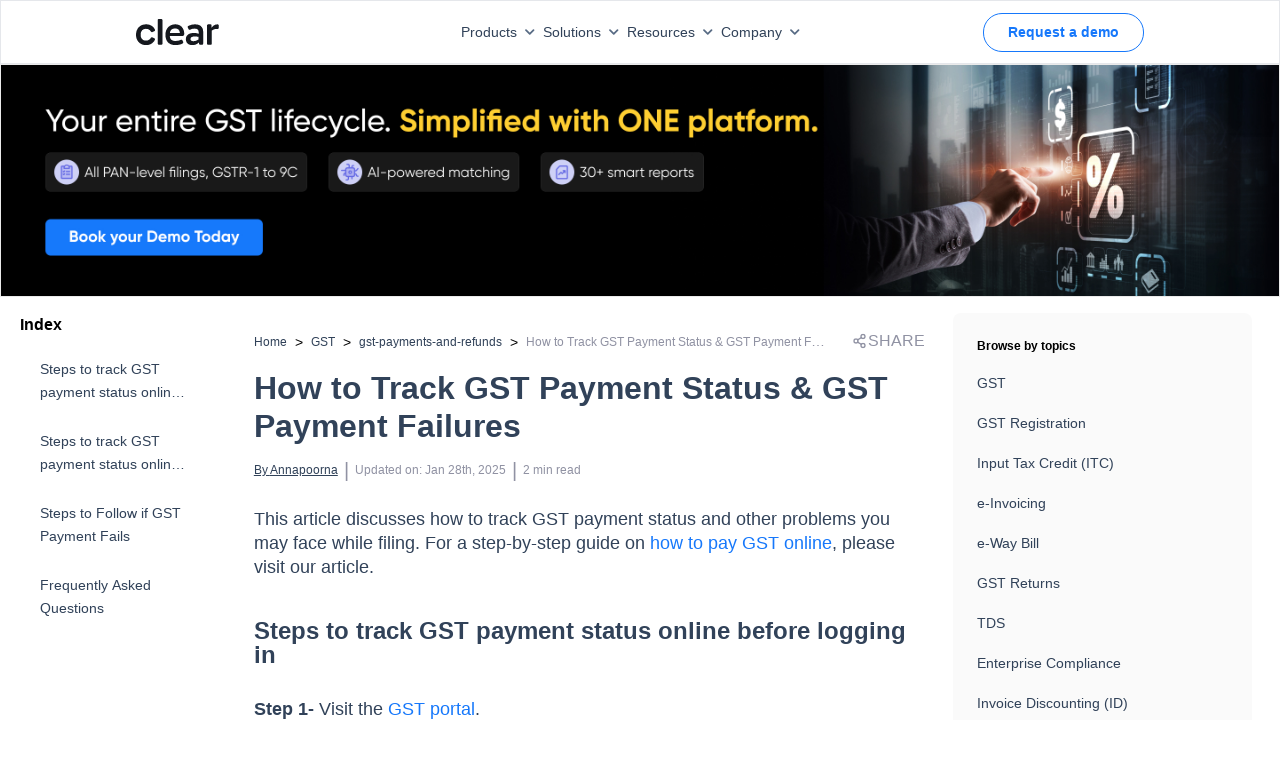

--- FILE ---
content_type: text/html; charset=utf-8
request_url: https://cleartax.in/s/track-gst-payment-status-failure
body_size: 34123
content:
<!DOCTYPE html><html lang="en"><head><link rel="preload" as="image" imageSrcSet="https://assets1.cleartax-cdn.com/cleartax/images/1683802364_clearlogolight.svg 1x, https://assets1.cleartax-cdn.com/cleartax/images/1683802364_clearlogolight.svg 2x" fetchpriority="high"/><meta charSet="UTF-8"/><meta name="viewport" content="width=device-width,initial-scale=1"/><link rel="apple-touch-icon" href="https://assets1.cleartax-cdn.com/cleartax/images/1644906212_clearfavicon.png "/><link rel="icon" type="image/png" sizes="32x32" href="https://assets1.cleartax-cdn.com/cleartax/images/1644906212_clearfavicon.png "/><link rel="icon" type="image/png" sizes="16x16" href="https://assets1.cleartax-cdn.com/cleartax/images/1644906212_clearfavicon.png "/><link rel="icon" href="https://assets1.cleartax-cdn.com/cleartax/images/1644906212_clearfavicon.png "/><link rel="alternate" href="https://cleartax.in/s/track-gst-payment-status-failure" hrefLang="x-default"/><link rel="alternate" href="https://cleartax.in/s/track-gst-payment-status-failure" hrefLang="en-IN"/><meta name="twitter:title" content="How to Track GST Payment Status and GST Payment Failures"/><meta name="twitter:description" content="Have you paid your GST dues and now want to track GST payment status online? Click here for a step-by-step guide along with certain common GST payment failures."/><meta name="twitter:image" content="https://assets.clear.in/cleartax/images/1753522640_cleartaxhomepage_.png"/><meta name="twitter:url" content="https://cleartax.in/s/track-gst-payment-status-failure"/><title>How to Track GST Payment Status and GST Payment Failures</title><meta name="robots" content="index,follow"/><meta name="googlebot" content="index,follow"/><meta name="description" content="Have you paid your GST dues and now want to track GST payment status online? Click here for a step-by-step guide along with certain common GST payment failures."/><meta name="twitter:card" content="summary_large_image"/><meta name="twitter:site" content="@ClearTax"/><meta property="og:title" content="How to Track GST Payment Status and GST Payment Failures"/><meta property="og:description" content="Have you paid your GST dues and now want to track GST payment status online? Click here for a step-by-step guide along with certain common GST payment failures."/><meta property="og:url" content="https://cleartax.in/s/track-gst-payment-status-failure"/><meta property="og:type" content="website"/><meta property="og:image" content="https://assets.clear.in/cleartax/images/1753522640_cleartaxhomepage_.png"/><meta property="og:image:width" content="1200"/><meta property="og:image:height" content="630"/><meta property="og:locale" content="en"/><meta property="og:site_name" content="cleartax"/><link rel="canonical" href="https://cleartax.in/s/track-gst-payment-status-failure"/><meta name="next-head-count" content="29"/><link rel="preconnect" href="https://fonts.googleapis.com"/><link rel="preconnect" href="https://fonts.gstatic.com" crossorigin=""/><link rel="stylesheet" media="print" data-href="https://fonts.googleapis.com/css2?family=Inter:wght@400;500;600;700&amp;display=swap"/><link rel="preconnect" href="https://www.googletagmanager.com"/><link rel="preconnect" href="https://www.google-analytics.com"/><link rel="preconnect" href="https://assets.clear.in"/><link rel="preconnect" href="https://www.cleartax-cdn.com"/><link rel="preconnect" href="https://assets1.cleartax-cdn.com"/><link rel="preconnect" href="https://www.google.com"/><script async="" defer="">window.addEventListener('DOMContentLoaded', (event) => {
                window.onload = function() {
                    // Initialize dataLayer once to prevent conflicts
                    window.dataLayer = window.dataLayer || [];
                    
                    // Function to load GTM script
                    function loadGTM(containerId, delay) {
                      setTimeout(function() {
                        window.dataLayer.push({'gtm.start': new Date().getTime(), event:'gtm.js'});
                        var f=document.getElementsByTagName('script')[0];
                        var j=document.createElement('script');
                        j.async=true;
                        j.src='https://www.googletagmanager.com/gtm.js?id=' + containerId;
                        f.parentNode.insertBefore(j,f);
                      }, delay);
                    }
                    
                    // Load global GTM tag for all pages
                    loadGTM('GTM-57FJRVZ', 5000);
                    
                    // Load homepage-specific GTM tag only on homepage
                    if (window.location.pathname === '/') {
                      loadGTM('GTM-MKPDH9', 2000);
                    }
                };
            });</script><noscript><iframe src="https://www.googletagmanager.com/ns.html?id=GTM-57FJRVZ"
                 height="0" width="0" style="display:none;visibility:hidden"></iframe></noscript><noscript><iframe src="https://www.googletagmanager.com/ns.html?id=GTM-MKPDH9"
                 height="0" width="0" style="display:none;visibility:hidden"></iframe></noscript><script src="https://cdnt.netcoresmartech.com/smartechclient.js"></script><script>
    smartech('create', 'ADGMOT35CHFLVDHBJNIG50K969LDU2TA8C7MKS9PFOOS7EM0NHN0' , "tin");
  smartech('register', '70f935d588c5db087fd2382e915e8347');
  smartech('identify', '');
      smartech('dispatch',1,{});
    </script><script async="" defer="" src="https://www.googletagmanager.com/gtag/js?id=G-4TX14F3R0D"></script><script async="" defer="" id="gtag-init">
                window.dataLayer = window.dataLayer || [];
                function gtag(){dataLayer.push(arguments);}
                gtag('js', new Date());
                gtag('config', 'G-4TX14F3R0D', {
                  page_path: window.location.pathname,
                });
              </script><script async="" defer="" src="https://www.googletagmanager.com/gtag/js?id=G-C37VX8T52R"></script><script async="" defer="" id="gtag-init">
                window.dataLayer = window.dataLayer || [];
                function gtag(){dataLayer.push(arguments);}
                gtag('js', new Date());
                gtag('config', 'G-C37VX8T52R', {
                  page_path: window.location.pathname,
                });
              </script><script>function initApollo(){var n=Math.random().toString(36).substring(7),o=document.createElement("script");
o.src="https://assets.apollo.io/micro/website-tracker/tracker.iife.js?nocache="+n,o.async=!0,o.defer=!0,
o.onload=function(){window.trackingFunctions.onLoad({appId:"6809d72126feb00011535d7e"})},
document.head.appendChild(o)}initApollo();</script><link rel="preload" href="https://assets1.cleartax-cdn.com/content-prod/_next/static/css/222b703fc974a154.css" as="style"/><link rel="stylesheet" href="https://assets1.cleartax-cdn.com/content-prod/_next/static/css/222b703fc974a154.css" data-n-g=""/><link rel="preload" href="https://assets1.cleartax-cdn.com/content-prod/_next/static/css/521cf458b762a676.css" as="style"/><link rel="stylesheet" href="https://assets1.cleartax-cdn.com/content-prod/_next/static/css/521cf458b762a676.css" data-n-p=""/><noscript data-n-css=""></noscript><script defer="" nomodule="" src="https://assets1.cleartax-cdn.com/content-prod/_next/static/chunks/polyfills-42372ed130431b0a.js"></script><script defer="" src="https://assets1.cleartax-cdn.com/content-prod/_next/static/chunks/749.4ea59298b0b034ea.js"></script><script defer="" src="https://assets1.cleartax-cdn.com/content-prod/_next/static/chunks/4498.cb9f23cabbcd1577.js"></script><script defer="" src="https://assets1.cleartax-cdn.com/content-prod/_next/static/chunks/4598.6393e4f1c91df781.js"></script><script defer="" src="https://assets1.cleartax-cdn.com/content-prod/_next/static/chunks/422.24c9d87719022408.js"></script><script src="https://assets1.cleartax-cdn.com/content-prod/_next/static/chunks/webpack-2cc5548519fa8d2d.js" defer=""></script><script src="https://assets1.cleartax-cdn.com/content-prod/_next/static/chunks/framework-1450fe79af2cfe11.js" defer=""></script><script src="https://assets1.cleartax-cdn.com/content-prod/_next/static/chunks/main-7ce101e269df568a.js" defer=""></script><script src="https://assets1.cleartax-cdn.com/content-prod/_next/static/chunks/pages/_app-3cb8c07ea5a7b994.js" defer=""></script><script src="https://assets1.cleartax-cdn.com/content-prod/_next/static/chunks/29107295-4a08ebe2b9279e38.js" defer=""></script><script src="https://assets1.cleartax-cdn.com/content-prod/_next/static/chunks/4b358913-08db8670491fafc1.js" defer=""></script><script src="https://assets1.cleartax-cdn.com/content-prod/_next/static/chunks/1665-8b6c3529a9fe40f7.js" defer=""></script><script src="https://assets1.cleartax-cdn.com/content-prod/_next/static/chunks/8361-d340290685c06025.js" defer=""></script><script src="https://assets1.cleartax-cdn.com/content-prod/_next/static/chunks/pages/cleartax.in/s/%5Bstatic%5D-6b9e85c397de0d38.js" defer=""></script><script src="https://assets1.cleartax-cdn.com/content-prod/_next/static/ewLuj3PB9HlahgRdgnSbH/_buildManifest.js" defer=""></script><script src="https://assets1.cleartax-cdn.com/content-prod/_next/static/ewLuj3PB9HlahgRdgnSbH/_ssgManifest.js" defer=""></script><style data-styled="" data-styled-version="5.3.11">.fKDQGL .mainHead{font-weight:600;font-size:16px;text-transform:uppercase;-webkit-letter-spacing:0.16em;-moz-letter-spacing:0.16em;-ms-letter-spacing:0.16em;letter-spacing:0.16em;color:#C0CBD9;}/*!sc*/
.fKDQGL .borderBottom{padding-bottom:8px;border-bottom:0.5px solid #9BAABD;}/*!sc*/
.fKDQGL .borderTop{border-top:0.5px solid #9BAABD;}/*!sc*/
.fKDQGL .subHead{font-weight:600;font-size:16px;color:#C0CBD9;margin-top:32px;margin-bottom:14px;}/*!sc*/
.fKDQGL .sectionHead{font-weight:600;font-size:16px;color:#C0CBD9;margin-bottom:14px;}/*!sc*/
.fKDQGL .list-width{max-width:-webkit-fit-content;max-width:-moz-fit-content;max-width:fit-content;}/*!sc*/
@media (max-width:768px){.fKDQGL .list-width{width:100%;}}/*!sc*/
.fKDQGL .list{font-weight:400;font-size:14px;color:#929FB0;margin-bottom:8px;cursor:pointer;}/*!sc*/
.fKDQGL .list:hover{-webkit-text-decoration-line:underline;text-decoration-line:underline;color:#ffffff;font-weight:600;}/*!sc*/
.fKDQGL .buttonList{font-weight:400;font-size:14px;color:#EDEFF2;background:rgba(146,159,176,0.3);opacity:0.6;border:0.5px solid #C0CBD9;border-radius:4px;padding:0px 12px;width:auto;cursor:pointer;}/*!sc*/
.fKDQGL .buttonList:hover{opacity:1;font-weight:600;color:#314259;background:rgba(255,255,255,0.9);border:0.5px solid rgba(255,255,255,0.8);}/*!sc*/
.fKDQGL .greyMedium{color:#C0CBD9;}/*!sc*/
.fKDQGL .fontLight{color:#929FB0;}/*!sc*/
.fKDQGL .background_color{background:'#151515';}/*!sc*/
.fKDQGL .background_color_international{background-color:#050520;}/*!sc*/
.fKDQGL .rtl{direction:rtl;}/*!sc*/
data-styled.g1[id="styles__FooterStyle-sc-1g5lmsf-0"]{content:"fKDQGL,"}/*!sc*/
@font-face{font-family:"Gilroy";font-weight:normal;src:url('https://assets.clear.in/cleartax/images/1744895945_1606117730_gilroy_regular.woff2') format('woff2');font-display:swap;}/*!sc*/
@font-face{font-family:"Gilroy";font-weight:500;src:url('https://assets.clear.in/cleartax/images/1744896293_1606117853_gilroy_medium.woff2') format('woff2');font-display:swap;}/*!sc*/
@font-face{font-family:"Gilroy";font-weight:600;src:url('https://assets.clear.in/cleartax/images/1744896500_1606117950_gilroy_semibold.woff2') format('woff2');font-display:swap;}/*!sc*/
@font-face{font-family:"Gilroy";font-weight:700;src:url('https://assets.clear.in/cleartax/images/1744896596_1606118037_gilroy_bold.woff2') format('woff2');font-display:swap;}/*!sc*/
@font-face{font-family:"Gilroy";font-weight:800;src:url('https://assets.clear.in/cleartax/images/1744896619_1606118078_gilroy_extrabold.woff2') format('woff2');font-display:swap;}/*!sc*/
body{font-family:'Gilroy',sans-serif;}/*!sc*/
data-styled.g2[id="sc-global-fyxizW1"]{content:"sc-global-fyxizW1,"}/*!sc*/
.bMGKyx{direction:ltr;}/*!sc*/
data-styled.g10[id="styles__PageWrapper-sc-aoq1me-0"]{content:"bMGKyx,"}/*!sc*/
.wWoiu{display:block;}/*!sc*/
.wWoiu iframe{width:100%;height:430px;border:0;}/*!sc*/
.wWoiu .accordion-header-content{font-weight:600;font-size:16px;line-height:24px;}/*!sc*/
.wWoiu .accordion-detail-panel{font-weight:400;}/*!sc*/
.wWoiu table tr:first-of-type td{background:#B7D5FE !important;font-size:18px;line-height:24px;font-weight:600;}/*!sc*/
.wWoiu p{color:#314259;margin:20px 0;line-height:24px;font-size:18px;font-weight:500;}/*!sc*/
.wWoiu .youtube-player{height:500px;}/*!sc*/
.wWoiu .tube-div{height:600px;position:static !important;}/*!sc*/
.wWoiu .grey-block{background:#d0e4fe;padding:30px;}/*!sc*/
.wWoiu blockquote{padding:4px 16px;background-color:aliceblue;}/*!sc*/
.wWoiu h2{margin:40px 0 30px;font-size:24px;line-height:100%;}/*!sc*/
.wWoiu h2.faq-title{margin:0;font-size:20px;line-height:100%;font-weight:600;}/*!sc*/
.wWoiu h3{margin:40px 0 30px;font-size:20px;line-height:100%;}/*!sc*/
.wWoiu h4{margin:40px 0 30px;font-size:18px;line-height:100%;}/*!sc*/
.wWoiu ol,.wWoiu ul,.wWoiu li{margin:10px;font-weight:500;line-height:24px;font-size:18px;color:#314259;list-style:auto;}/*!sc*/
.wWoiu ul,.wWoiu li{list-style:disc;}/*!sc*/
.wWoiu ol li{list-style:decimals;}/*!sc*/
.wWoiu a span u,.wWoiu a span strong,.wWoiu a span,.wWoiu a ul{color :#1678FB;-webkit-text-decoration:none;text-decoration:none;}/*!sc*/
.wWoiu .table{display:block;width:100%;overflow-x:auto;-ms-overflow-style:none;}/*!sc*/
.wWoiu .table::-webkit-scrollbar{padding:10px;width:5px;height:5px;background-color:#e3ecf8;}/*!sc*/
.wWoiu .table::-webkit-scrollbar-thumb{background-color:#9fc1ed;border-radius:4px;}/*!sc*/
.wWoiu .table::-webkit-scrollbar-thumb:hover{background-color:#9fc1ed;}/*!sc*/
.wWoiu tbody tr:nth-of-type(even){background-color:#F3F8FF;}/*!sc*/
.wWoiu tbody tr:nth-of-type(odd){background-color:#FFFFFF;}/*!sc*/
.wWoiu table{border-spacing:0;width:100%;border-radius:5px;overflow-x:scroll;-ms-overflow-style:none;-webkit-scrollbar-width:none;-moz-scrollbar-width:none;-ms-scrollbar-width:none;scrollbar-width:none;}/*!sc*/
.wWoiu table::-webkit-scrollbar{display:none;}/*!sc*/
.wWoiu table th,.wWoiu table td{color:#314259;line-height:24px;margin:10px 0;font-size:18px;padding:10px !important;border:0.5px solid #8EBEFD !important;border-collapse:collapse;}/*!sc*/
.wWoiu table thead{background-color:rgb(242,242,242) !important;font-weight:700;}/*!sc*/
.wWoiu table thead tr{padding:10px 0;}/*!sc*/
.wWoiu table th{background:#B7D5FE;font-size:18px;line-height:24px;font-weight:600;}/*!sc*/
.wWoiu tbody tr:first-child{background:#B7D5FE;}/*!sc*/
.wWoiu tbody tr:first-child td{font-size:18px;line-height:24px;font-weight:600;}/*!sc*/
.wWoiu .rc-component{padding:5px 10px;margin:20px 0;border:solid 1px #dfdfdf82;border-radius:5px;background-color :#78a9ea82;}/*!sc*/
.wWoiu .rc-component h2,.wWoiu .rc-component h3{margin:10px 0;}/*!sc*/
.wWoiu .youtube-player{border-radius:10px;border:1px solid rgba(51,51,51,0.1);overflow:hidden;z-index:1;margin:50px 0;}/*!sc*/
.wWoiu table tr:first-of-type td:first-of-type{font-size:18px;line-height:24px;font-weight:600;}/*!sc*/
.wWoiu h2 *{line-height:inherit;font-size:inherit;font-weight:inherit;}/*!sc*/
.wWoiu h3 *{line-height:inherit;font-size:inherit;font-weight:inherit;}/*!sc*/
.wWoiu h4 *{line-height:inherit;font-size:inherit;font-weight:inherit;}/*!sc*/
.wWoiu .accordion-detail-panel *{line-height:inherit;font-size:inherit;font-weight:inherit;}/*!sc*/
.wWoiu li *{line-height:inherit;font-size:inherit;font-weight:inherit;}/*!sc*/
@media (max-width:768px){.wWoiu .youtube-player{height:200;}.wWoiu .tax-deduction-li{width:40%;}.wWoiu p{line-height:24px;font-size:16px;font-weight:400;}.wWoiu li{line-height:24px;font-size:16px;font-weight:400;}.wWoiu table td{line-height:22px;font-size:14px;font-weight:400;}.wWoiu table tr td:first-child p{width:150px;-webkit-text-wrap:auto;text-wrap:auto;}.wWoiu table tr td{max-width:250px;min-width:150px;text-wrap:initial;}.wWoiu table tr td p{text-align:center !important;}.wWoiu table tr:first-of-type td:first-of-type{background:#B7D5FE !important;}.wWoiu thead tr th:first-child{position:-webkit-sticky;position:sticky;left:-1px;z-index:1;background:#B7D5FE;border:0.5px solid #8EBEFD!important;max-width:200px;min-width:150px;text-wrap:initial;}.wWoiu tbody tr:nth-of-type(even) td:first-child{background-color:#F3F8FF;}.wWoiu tbody tr:nth-of-type(odd) td:first-child{background-color:#FFFFFF;}.wWoiu tbody tr td:first-child{position:-webkit-sticky;position:sticky;left:-1px;z-index:1;max-width:200px;min-width:150px;text-wrap:initial;}.wWoiu h2{font-size:20px;line-height:28px;font-weight:700;}.wWoiu h3{font-size:18px;line-height:100%;font-weight:700;}.wWoiu h4{font-size:18px;line-height:100%;font-weight:700;}.wWoiu h2.faq-title{margin:0;font-size:20px;line-height:100%;font-weight:700;}.wWoiu .accordion-header-content{font-weight:600;font-size:16px;line-height:24px;}.wWoiu iframe{height:200px;}.wWoiu table{white-space:nowrap;width:100%;}.wWoiu table::before,.wWoiu table::after,.wWoiu table > tbody::before,.wWoiu table > tbody::after{z-index:10;}.wWoiu table > tbody::after{position:fixed;bottom:0;left:0;width:20px;height:20px;border-width:0 0 0.5px 0.5px;border-radius:0 0 0 20px;}}/*!sc*/
.wWoiu table{overflow:hidden;border-radius:20px;border-collapse:separate;border:none;position:relative;}/*!sc*/
.wWoiu table::before,.wWoiu table::after{content:'';position:absolute;width:20px;height:20px;border-color:rgb(142,190,253);border-style:solid;}/*!sc*/
.wWoiu table::before{top:0;left:0;border-width:0.5px 0 0 0.5px;border-radius:20px 0 0 0;}/*!sc*/
.wWoiu table::after{bottom:0;right:0;border-width:0 0.5px 0.5px 0;border-radius:0 0 20px 0;}/*!sc*/
.wWoiu table > tbody::before,.wWoiu table > tbody::after{content:'';position:absolute;width:20px;height:20px;border-color:rgb(142,190,253);border-style:solid;}/*!sc*/
.wWoiu table > tbody::before{top:0;right:0;border-width:0.5px 0.5px 0 0;border-radius:0 20px 0 0;}/*!sc*/
.wWoiu table > tbody::after{bottom:0;left:0;border-width:0 0 0.5px 0.5px;border-radius:0 0 0 20px;}/*!sc*/
.wWoiu table tr:first-of-type td{background:#B7D5FE !important;font-size:16px;line-height:24px;font-weight:600;}/*!sc*/
.wWoiu table th{font-size:16px;line-height:24px;font-weight:600;}/*!sc*/
.wWoiu p *{line-height:inherit;font-size:inherit;font-weight:inherit;}/*!sc*/
.wWoiu td *{line-height:inherit;font-size:inherit;font-weight:inherit;}/*!sc*/
.wWoiu th *{line-height:inherit;font-size:inherit;font-weight:inherit;}/*!sc*/
.wWoiu li *{line-height:inherit;font-size:inherit;font-weight:inherit;}/*!sc*/
.wWoiu h2 *{line-height:inherit;font-size:inherit;font-weight:inherit;}/*!sc*/
.wWoiu h4 *{line-height:inherit;font-size:inherit;font-weight:inherit;}/*!sc*/
.wWoiu h3 *{line-height:inherit;font-size:inherit;font-weight:inherit;}/*!sc*/
.wWoiu li strong{font-weight:700;}/*!sc*/
.wWoiu p strong{font-weight:700;}/*!sc*/
.wWoiu td strong{font-weight:600;}/*!sc*/
@media (min-width:769px) and (max-width:1024px){.wWoiu iframe{height:281px;}}/*!sc*/
@media (min-width:769px){.wWoiu table{width:100%;}.wWoiu .table{width:100%;}}/*!sc*/
data-styled.g11[id="styles__MainLayout-sc-aoq1me-1"]{content:"wWoiu,"}/*!sc*/
.dYtVYa{font-size:14px;}/*!sc*/
data-styled.g12[id="styles__BreadCrumbLayout-sc-aoq1me-2"]{content:"dYtVYa,"}/*!sc*/
.dLHPYm h2 a{color:#628b9f;}/*!sc*/
.dLHPYm ul{list-style:none;padding:0;}/*!sc*/
.dLHPYm li > a{font-size:12px;color:#628b9f;padding:8px 0;display:block;font-weight:400;-webkit-text-decoration:none;text-decoration:none;border-bottom:1px solid #f1f1f1;}/*!sc*/
data-styled.g13[id="styles__LeftArticleContainer-sc-aoq1me-3"]{content:"dLHPYm,"}/*!sc*/
.bnfCgI{-webkit-box-pack:justify;-webkit-justify-content:space-between;-ms-flex-pack:justify;justify-content:space-between;background:rgba(208,228,254,0.2);-webkit-align-items:center;-webkit-box-align:center;-ms-flex-align:center;align-items:center;}/*!sc*/
.bnfCgI .container{padding-right:15px;padding-left:15px;margin-right:auto;margin-left:auto;}/*!sc*/
.bnfCgI .email-searchBox{padding:5px 7px;margin-bottom:5px;}/*!sc*/
data-styled.g14[id="styles__CTContainer-sc-aoq1me-4"]{content:"bnfCgI,"}/*!sc*/
.kIvfmR{width:65vw;left:17%;}/*!sc*/
@media (min-width:768px) and (max-width:1023px){.kIvfmR{width:auto;}}/*!sc*/
.fVYcYf{width:42vw;}/*!sc*/
@media (min-width:768px) and (max-width:1023px){.fVYcYf{width:auto;}}/*!sc*/
.bKhENa{width:16vw;}/*!sc*/
@media (min-width:768px) and (max-width:1023px){.bKhENa{width:auto;}}/*!sc*/
data-styled.g47[id="GeneralDropdown__DropdownStyle-sc-bg94pf-0"]{content:"kIvfmR,fVYcYf,bKhENa,"}/*!sc*/
</style><link rel="stylesheet" href="https://fonts.googleapis.com/css2?family=Inter:wght@400;500;600;700&display=swap"/></head><body><noscript><iframe src="https://www.googletagmanager.com/ns.html?id=GTM-57FJRVZ"
           height="0" width="0" style="display:none;visibility:hidden"></iframe></noscript><div id="__next"><div data-testid="Homepage"><div><!--$--><div style="box-shadow:0px -4px 10px 0px rgba(0, 0, 0, 0.12)" class="fixed left-0 bottom-0 bg-white w-full pt-2.5 pb-5 shadow-2xl px-5 z-150 hidden hidden " data-testid="StickyCta"><a class="text-blue-350 font-medium text-s-18 sm:text-base " href="https://cleartax.in/s/contact-sales?utm_ref=content_pages_sticky_bottom&amp;ref=track-gst-payment-status-failure"><button class="button button-bluefilled rounded-md text-base w-full bg-blue sm:mt-0 sm:mr-1" type="button" aria-label="Request a demo">Request a demo</button></a></div><!--/$--><!--$--><!--/$--><div class="sm:hidden pb-2 " data-testid="clear-navbar"><div class="p-2 px-0 w-full h-16 border border-b border-b-gray-200 flex items-center fixed z-20 font-medium sm:px-0 bg-white" id="navbar" data-testid="Header"><nav class="flex text-s-14 z-20 w-full font-medium wg-container gap-1 "><a href="" class="inline-flex items-center w-1/12"><img alt="Picture of the author" fetchpriority="high" width="120" height="20" decoding="async" data-nimg="1" style="color:transparent" srcSet="https://assets1.cleartax-cdn.com/cleartax/images/1683802364_clearlogolight.svg 1x, https://assets1.cleartax-cdn.com/cleartax/images/1683802364_clearlogolight.svg 2x" src="https://assets1.cleartax-cdn.com/cleartax/images/1683802364_clearlogolight.svg"/></a><div class="w-7/12 items-center justify-end gap-10 bg-white inline-flex flex-grow z-50 sm:w-full sm:flex-row sm:shadow-sm"><div><button type="button" class="font-medium inline-flex w-auto py-2 rounded text-font-500 transition duration-150 ease-in-out whitespace-nowrap items-center justify-start sm:w-full sm:justify-between focus:outline-none" id="menu-button" aria-expanded="true" aria-haspopup="true">Products<span class=" px-2"><svg width="10" class="rotate-180 " height="6" viewBox="0 0 10 6" fill="none" xmlns="http://www.w3.org/2000/svg"><path d="M0.83712 5.5028C1.16307 5.82646 1.68939 5.82553 2.0142 5.50072L5.24336 2.27156L8.48054 5.50169C8.80529 5.82573 9.33115 5.82544 9.65554 5.50104C9.98019 5.1764 9.98019 4.65005 9.65554 4.3254L5.83262 0.502481C5.50718 0.177044 4.97954 0.177044 4.65411 0.502481L0.835034 4.32155C0.508602 4.64799 0.509537 5.17752 0.83712 5.5028Z" fill="#596C85"></path></svg></span></button><div class="GeneralDropdown__DropdownStyle-sc-bg94pf-0 kIvfmR  hidden  origin-top-right rounded-md shadow-md sm:shadow-none absolute z-50 pt-2 focus:outline-none overflow-hidden sm:overflow-y-scroll md:max-h-[80vh] md:overflow-y-scroll" role="menu" aria-orientation="vertical" aria-labelledby="menu-button" tabindex="-1"><div class="bg-white"><div class="flex"><div class="w-1/3 py-8 bg-white 
                0  
                "><span class="anchor" id="INDIVIDUAL PRODUCTS"></span><h6 class="text-base font-semibold text-font-200 border-b pb-2 mb-2 mx-8 whitespace-nowrap uppercase sm:text-s-14 sm:mx-0">INDIVIDUAL PRODUCTS</h6><a href="https://cleartax.in/gst?utm_ref=content_pages_navbar" target="_blank" class="group text-black  hover:bg-[#F4F9FF] w-full px-6 py-2 font-md text-sm flex items-start text-base sm:p-1" role="menuitem" tabindex="-1" id="menu-item-GST" rel="noreferrer" data-label="gst"><div class="w-2/12 sm:w-1/12"><img src="https://assets1.cleartax-cdn.com/cleartax/images/1676974643_group10000041431.png" alt="" width="38" loading="lazy" height="38" class="sm:w-8 sm:h-8"/></div><div class="w-10/12 pt-2 pl-2 sm:w-11/12"><div class="text-s-14 font-semibold text-font-500 sm:font-medium">GST</div><p class="hidden text-s-12 text-font-500 mt-2 group-hover:block">G1-G9 filing ASP/GSP solution</p></div></a><a href="https://www.clear.in/ap-automation-software?utm_ref=content_pages_navbar" target="_blank" class="group text-black  hover:bg-[#F4F9FF] w-full px-6 py-2 font-md text-sm flex items-start text-base sm:p-1" role="menuitem" tabindex="-1" id="menu-item-Accounts Payable" rel="noreferrer" data-label="Accounts Payable"><div class="w-2/12 sm:w-1/12"><img src="https://assets.clear.in/cleartax/images/1702036465_group181447822.png" alt="" width="38" loading="lazy" height="38" class="sm:w-8 sm:h-8"/></div><div class="w-10/12 pt-2 pl-2 sm:w-11/12"><div class="text-s-14 font-semibold text-font-500 sm:font-medium">Accounts Payable</div><p class="hidden text-s-12 text-font-500 mt-2 group-hover:block">Elevate processes with AI automation and vendor delight</p></div></a><a href="https://cleartax.in/vendor-management-software?utm_ref=content_pages_navbar" target="_blank" class="group text-black  hover:bg-[#F4F9FF] w-full px-6 py-2 font-md text-sm flex items-start text-base sm:p-1" role="menuitem" tabindex="-1" id="menu-item-Vendor Management" rel="noreferrer" data-label="vendor-management"><div class="w-2/12 sm:w-1/12"><img src="https://assets.clear.in/cleartax/images/1719471777_group1000004140.svg" alt="" width="38" loading="lazy" height="38" class="sm:w-8 sm:h-8"/></div><div class="w-10/12 pt-2 pl-2 sm:w-11/12"><div class="text-s-14 font-semibold text-font-500 sm:font-medium">Vendor Management</div><p class="hidden text-s-12 text-font-500 mt-2 group-hover:block">Streamline vendor management and collaboration in one unified portal</p></div></a><a href="https://cleartax.in/s/max-itc?utm_ref=content_pages_navbar" target="_blank" class="group text-black  hover:bg-[#F4F9FF] w-full px-6 py-2 font-md text-sm flex items-start text-base sm:p-1" role="menuitem" tabindex="-1" id="menu-item-MaxITC" rel="noreferrer" data-label="maxITC"><div class="w-2/12 sm:w-1/12"><img src="https://assets1.cleartax-cdn.com/cleartax/images/1676974439_group1000004144.png" alt="" width="38" loading="lazy" height="38" class="sm:w-8 sm:h-8"/></div><div class="w-10/12 pt-2 pl-2 sm:w-11/12"><div class="text-s-14 font-semibold text-font-500 sm:font-medium">MaxITC</div><p class="hidden text-s-12 text-font-500 mt-2 group-hover:block">Optimise ITC for profitability</p></div></a><a href="https://cleartax.in/s/e-invoicing-enterprise-software?utm_ref=content_pages_navbar" target="_blank" class="group text-black  hover:bg-[#F4F9FF] w-full px-6 py-2 font-md text-sm flex items-start text-base sm:p-1" role="menuitem" tabindex="-1" id="menu-item-E-Invoicing &amp; E-Way Bill" rel="noreferrer" data-label="e-invoice_bill"><div class="w-2/12 sm:w-1/12"><img src="https://assets1.cleartax-cdn.com/cleartax/images/1676974427_group1000004146.png" alt="" width="38" loading="lazy" height="38" class="sm:w-8 sm:h-8"/></div><div class="w-10/12 pt-2 pl-2 sm:w-11/12"><div class="text-s-14 font-semibold text-font-500 sm:font-medium">E-Invoicing &amp; E-Way Bill</div><p class="hidden text-s-12 text-font-500 mt-2 group-hover:block">Bulk invoicing within any ERP</p></div></a><a href="https://cleartax.in/tds?utm_ref=content_pages_navbar" target="_blank" class="group text-black  hover:bg-[#F4F9FF] w-full px-6 py-2 font-md text-sm flex items-start text-base sm:p-1" role="menuitem" tabindex="-1" id="menu-item-TDS" rel="noreferrer" data-label="tds"><div class="w-2/12 sm:w-1/12"><img src="https://assets1.cleartax-cdn.com/cleartax/images/1676974413_group1000004148.png" alt="" width="38" loading="lazy" height="38" class="sm:w-8 sm:h-8"/></div><div class="w-10/12 pt-2 pl-2 sm:w-11/12"><div class="text-s-14 font-semibold text-font-500 sm:font-medium">TDS</div><p class="hidden text-s-12 text-font-500 mt-2 group-hover:block">e-TDS return filing solution</p></div></a><a href="https://clear.in/invoice-discounting?utm_ref=content_pages_navbar" target="_blank" class="group text-black  hover:bg-[#F4F9FF] w-full px-6 py-2 font-md text-sm flex items-start text-base sm:p-1" role="menuitem" tabindex="-1" id="menu-item-Invoice Discounting" rel="noreferrer" data-label="einvoicing_discounting"><div class="w-2/12 sm:w-1/12"><img src="https://assets.clear.in/cleartax/images/1702037563_cleartds.png" alt="" width="38" loading="lazy" height="38" class="sm:w-8 sm:h-8"/></div><div class="w-10/12 pt-2 pl-2 sm:w-11/12"><div class="text-s-14 font-semibold text-font-500 sm:font-medium">Invoice Discounting</div><p class="hidden text-s-12 text-font-500 mt-2 group-hover:block">Maximise EBITDA with early vendor payments</p></div></a><a href="https://www.clear.in/invoice-financing?utm_ref=content_pages_navbar" target="_blank" class="group text-black  hover:bg-[#F4F9FF] w-full px-6 py-2 font-md text-sm flex items-start text-base sm:p-1" role="menuitem" tabindex="-1" id="menu-item-Financing" rel="noreferrer" data-label="financing"><div class="w-2/12 sm:w-1/12"><img src="https://assets.clear.in/cleartax/images/1702036542_financing.png" alt="" width="38" loading="lazy" height="38" class="sm:w-8 sm:h-8"/></div><div class="w-10/12 pt-2 pl-2 sm:w-11/12"><div class="text-s-14 font-semibold text-font-500 sm:font-medium">Financing</div><p class="hidden text-s-12 text-font-500 mt-2 group-hover:block">Instant working capital financing</p></div></a><a href="https://www.clear.in/s/secretarial-automation-software?utm_ref=content_pages_navbar" target="_blank" class="group text-black  hover:bg-[#F4F9FF] w-full px-6 py-2 font-md text-sm flex items-start text-base sm:p-1" role="menuitem" tabindex="-1" id="menu-item-CimplyFive" rel="noreferrer" data-label="cimplyfive"><div class="w-2/12 sm:w-1/12"><img src="https://assets1.cleartax-cdn.com/cleartax/images/1676974740_group1000003267.png" alt="" width="38" loading="lazy" height="38" class="sm:w-8 sm:h-8"/></div><div class="w-10/12 pt-2 pl-2 sm:w-11/12"><div class="text-s-14 font-semibold text-font-500 sm:font-medium">CimplyFive</div><p class="hidden text-s-12 text-font-500 mt-2 group-hover:block">Automated secretarial compliance</p></div></a></div><div class="w-1/3 py-8 bg-white 
                order-2   
                "><span class="anchor" id="PRODUCT SUITES"></span><h6 class="text-base font-semibold text-font-200 border-b pb-2 mb-2 mx-8 whitespace-nowrap uppercase sm:text-s-14 sm:mx-0">PRODUCT SUITES</h6><a href="https://www.clear.in/clear-finance-cloud?utm_ref=content_pages_navbar" target="_blank" class="group text-black  hover:bg-[#F4F9FF] w-full px-6 py-2 font-md text-sm flex items-start text-base sm:p-1" role="menuitem" tabindex="-1" id="menu-item-Clear Finance Cloud" rel="noreferrer" data-label="cfc"><div class="w-2/12 sm:w-1/12"><img src="https://assets1.cleartax-cdn.com/cleartax/images/1676974199_group1000004141.png" alt="" width="38" loading="lazy" height="38" class="sm:w-8 sm:h-8"/></div><div class="w-10/12 pt-2 pl-2 sm:w-11/12"><div class="text-s-14 font-semibold text-font-500 sm:font-medium">Clear Finance Cloud</div><p class="hidden text-s-12 text-font-500 mt-2 group-hover:block">Connected finance ecosystem for process automation, greater control, higher savings and productivity</p></div></a><a href="https://cleartax.in/s/clear-compliance-cloud?utm_ref=content_pages_navbar" target="_blank" class="group text-black  hover:bg-[#F4F9FF] w-full px-6 py-2 font-md text-sm flex items-start text-base sm:p-1" role="menuitem" tabindex="-1" id="menu-item-Clear Compliance Cloud" rel="noreferrer" data-label="compliance_cloud"><div class="w-2/12 sm:w-1/12"><img src="https://assets1.cleartax-cdn.com/cleartax/images/1676974194_group1000004142.png" alt="" width="38" loading="lazy" height="38" class="sm:w-8 sm:h-8"/></div><div class="w-10/12 pt-2 pl-2 sm:w-11/12"><div class="text-s-14 font-semibold text-font-500 sm:font-medium">Clear Compliance Cloud</div><p class="hidden text-s-12 text-font-500 mt-2 group-hover:block">GST and direct tax compliance</p></div></a><a href="https://cleartax.in/supply-chain-automation-solution?utm_ref=content_pages_navbar" target="_blank" class="group text-black  hover:bg-[#F4F9FF] w-full px-6 py-2 font-md text-sm flex items-start text-base sm:p-1" role="menuitem" tabindex="-1" id="menu-item-Clear Supply Chain Cloud" rel="noreferrer" data-label="cscc"><div class="w-2/12 sm:w-1/12"><img src="https://assets.clear.in/cleartax/images/1716990871_supplaychain_.svg" alt="" width="38" loading="lazy" height="38" class="sm:w-8 sm:h-8"/></div><div class="w-10/12 pt-2 pl-2 sm:w-11/12"><div class="text-s-14 font-semibold text-font-500 sm:font-medium">Clear Supply Chain Cloud</div><p class="hidden text-s-12 text-font-500 mt-2 group-hover:block">Complete supply chain solution for ultimate control, effortless collaboration, and assured compliance</p></div></a></div><div class="w-1/3 py-8 bg-clearsky-60 
                order-1   
                "><span class="anchor" id="CONSUMER PRODUCTS"></span><h6 class="text-base font-semibold text-font-200 border-b pb-2 mb-2 mx-8 whitespace-nowrap uppercase sm:text-s-14 sm:mx-0">CONSUMER PRODUCTS</h6><a href="https://cleartax.in/filing?utm_ref=content_pages_navbar" target="_blank" class="group text-black  hover:bg-[#E7F1FE] w-full px-6 py-2 font-md text-sm flex items-start text-base sm:p-1" role="menuitem" tabindex="-1" id="menu-item-Self ITR Filing" rel="noreferrer" data-label="itr"><div class="w-2/12 sm:w-1/12"><img src="https://assets1.cleartax-cdn.com/cleartax/images/1676974114_group1000004140.png" alt="" width="38" loading="lazy" height="38" class="sm:w-8 sm:h-8"/></div><div class="w-10/12 pt-2 pl-2 sm:w-11/12"><div class="text-s-14 font-semibold text-font-500 sm:font-medium">Self ITR Filing</div><p class="hidden text-s-12 text-font-500 mt-2 group-hover:block">File your taxes in 3 minutes</p></div></a><a href="https://cleartax.in/s/pricing?utm_ref=content_pages_navbar" target="_blank" class="group text-black  hover:bg-[#E7F1FE] w-full px-6 py-2 font-md text-sm flex items-start text-base sm:p-1" role="menuitem" tabindex="-1" id="menu-item-Expert Assisted Filing" rel="noreferrer" data-label="tax_experts"><div class="w-2/12 sm:w-1/12"><img src="https://assets1.cleartax-cdn.com/cleartax/images/1683876285_taxconsultant.png" alt="" width="38" loading="lazy" height="38" class="sm:w-8 sm:h-8"/></div><div class="w-10/12 pt-2 pl-2 sm:w-11/12"><div class="text-s-14 font-semibold text-font-500 sm:font-medium">Expert Assisted Filing</div><p class="hidden text-s-12 text-font-500 mt-2 group-hover:block">ITR filed by India&#x27;s top tax experts</p></div></a></div></div></div></div></div><div><button type="button" class="font-medium inline-flex w-auto py-2 rounded text-font-500 transition duration-150 ease-in-out whitespace-nowrap items-center justify-start sm:w-full sm:justify-between focus:outline-none" id="menu-button" aria-expanded="true" aria-haspopup="true">Solutions<span class=" px-2"><svg width="10" class="rotate-180 " height="6" viewBox="0 0 10 6" fill="none" xmlns="http://www.w3.org/2000/svg"><path d="M0.83712 5.5028C1.16307 5.82646 1.68939 5.82553 2.0142 5.50072L5.24336 2.27156L8.48054 5.50169C8.80529 5.82573 9.33115 5.82544 9.65554 5.50104C9.98019 5.1764 9.98019 4.65005 9.65554 4.3254L5.83262 0.502481C5.50718 0.177044 4.97954 0.177044 4.65411 0.502481L0.835034 4.32155C0.508602 4.64799 0.509537 5.17752 0.83712 5.5028Z" fill="#596C85"></path></svg></span></button><div class="GeneralDropdown__DropdownStyle-sc-bg94pf-0 fVYcYf  hidden  origin-top-right rounded-md shadow-md sm:shadow-none absolute z-50 pt-2 focus:outline-none overflow-hidden sm:overflow-y-scroll md:max-h-[80vh] md:overflow-y-scroll" role="menu" aria-orientation="vertical" aria-labelledby="menu-button" tabindex="-1"><div class="bg-white"><div class="flex"><div class="w-1/2 py-8 bg-white 
                0  
                "><span class="anchor" id="For Leadership"></span><h6 class="text-base font-semibold text-font-200 border-b pb-2 mb-2 mx-8 whitespace-nowrap uppercase sm:text-s-14 sm:mx-0">For Leadership</h6><a href="https://cleartax.in/s/enterprise-CFOs?utm_ref=content_pages_navbar" target="_blank" class="group text-black  hover:bg-[#F4F9FF] w-full px-6 py-2 font-md text-sm flex items-start text-base sm:p-1" role="menuitem" tabindex="-1" id="menu-item-CFO" rel="noreferrer" data-label="cfo"><div class="w-2/12 sm:w-1/12"><img src="https://assets1.cleartax-cdn.com/cleartax/images/1676976771_group18144784.png" alt="" width="38" loading="lazy" height="38" class="sm:w-8 sm:h-8"/></div><div class="w-10/12 pt-2 pl-2 sm:w-11/12"><div class="text-s-14 font-semibold text-font-500 sm:font-medium">CFO</div></div></a></div><div class="w-1/2 py-8 bg-white 
                0  
                "><span class="anchor" id="For Industries"></span><h6 class="text-base font-semibold text-font-200 border-b pb-2 mb-2 mx-8 whitespace-nowrap uppercase sm:text-s-14 sm:mx-0">For Industries</h6><a href="https://www.clear.in/fmcg-solutions?utm_ref=content_pages_navbar" target="_blank" class="group text-black  hover:bg-[#F4F9FF] w-full px-6 py-2 font-md text-sm flex items-start text-base sm:p-1" role="menuitem" tabindex="-1" id="menu-item-FMCG" rel="noreferrer" data-label="fmcg"><div class="w-2/12 sm:w-1/12"><img src="https://assets1.cleartax-cdn.com/cleartax/images/1676976930_group18144781.png" alt="" width="38" loading="lazy" height="38" class="sm:w-8 sm:h-8"/></div><div class="w-10/12 pt-2 pl-2 sm:w-11/12"><div class="text-s-14 font-semibold text-font-500 sm:font-medium">FMCG</div></div></a><a href="https://www.clear.in/manufacturing-solutions?utm_ref=content_pages_navbar" target="_blank" class="group text-black  hover:bg-[#F4F9FF] w-full px-6 py-2 font-md text-sm flex items-start text-base sm:p-1" role="menuitem" tabindex="-1" id="menu-item-Manufacturing" rel="noreferrer" data-label="manufacturing"><div class="w-2/12 sm:w-1/12"><img src="https://assets1.cleartax-cdn.com/cleartax/images/1676976936_group1000004118.png" alt="" width="38" loading="lazy" height="38" class="sm:w-8 sm:h-8"/></div><div class="w-10/12 pt-2 pl-2 sm:w-11/12"><div class="text-s-14 font-semibold text-font-500 sm:font-medium">Manufacturing</div></div></a><a href="https://www.clear.in/logistics-solutions?utm_ref=content_pages_navbar" target="_blank" class="group text-black  hover:bg-[#F4F9FF] w-full px-6 py-2 font-md text-sm flex items-start text-base sm:p-1" role="menuitem" tabindex="-1" id="menu-item-Logistics" rel="noreferrer" data-label="logistics"><div class="w-2/12 sm:w-1/12"><img src="https://assets1.cleartax-cdn.com/cleartax/images/1676976943_group1000004116.png" alt="" width="38" loading="lazy" height="38" class="sm:w-8 sm:h-8"/></div><div class="w-10/12 pt-2 pl-2 sm:w-11/12"><div class="text-s-14 font-semibold text-font-500 sm:font-medium">Logistics</div></div></a><a href="https://www.clear.in/automotive-solutions?utm_ref=content_pages_navbar" target="_blank" class="group text-black  hover:bg-[#F4F9FF] w-full px-6 py-2 font-md text-sm flex items-start text-base sm:p-1" role="menuitem" tabindex="-1" id="menu-item-Automotive" rel="noreferrer" data-label="automotive"><div class="w-2/12 sm:w-1/12"><img src="https://assets1.cleartax-cdn.com/cleartax/images/1676976949_group1000004138.png" alt="" width="38" loading="lazy" height="38" class="sm:w-8 sm:h-8"/></div><div class="w-10/12 pt-2 pl-2 sm:w-11/12"><div class="text-s-14 font-semibold text-font-500 sm:font-medium">Automotive</div></div></a><a href="https://cleartax.in/s/start-up?utm_ref=content_pages_navbar" target="_blank" class="group text-black  hover:bg-[#F4F9FF] w-full px-6 py-2 font-md text-sm flex items-start text-base sm:p-1" role="menuitem" tabindex="-1" id="menu-item-Startups" rel="noreferrer" data-label="startups"><div class="w-2/12 sm:w-1/12"><img src="https://assets1.cleartax-cdn.com/cleartax/images/1676976955_group10000024551.png" alt="" width="38" loading="lazy" height="38" class="sm:w-8 sm:h-8"/></div><div class="w-10/12 pt-2 pl-2 sm:w-11/12"><div class="text-s-14 font-semibold text-font-500 sm:font-medium">Startups</div></div></a></div></div></div></div></div><div><button type="button" class="font-medium inline-flex w-auto py-2 rounded text-font-500 transition duration-150 ease-in-out whitespace-nowrap items-center justify-start sm:w-full sm:justify-between focus:outline-none" id="menu-button" aria-expanded="true" aria-haspopup="true">Resources<span class=" px-2"><svg width="10" class="rotate-180 " height="6" viewBox="0 0 10 6" fill="none" xmlns="http://www.w3.org/2000/svg"><path d="M0.83712 5.5028C1.16307 5.82646 1.68939 5.82553 2.0142 5.50072L5.24336 2.27156L8.48054 5.50169C8.80529 5.82573 9.33115 5.82544 9.65554 5.50104C9.98019 5.1764 9.98019 4.65005 9.65554 4.3254L5.83262 0.502481C5.50718 0.177044 4.97954 0.177044 4.65411 0.502481L0.835034 4.32155C0.508602 4.64799 0.509537 5.17752 0.83712 5.5028Z" fill="#596C85"></path></svg></span></button><div class="GeneralDropdown__DropdownStyle-sc-bg94pf-0 kIvfmR  hidden  origin-top-right rounded-md shadow-md sm:shadow-none absolute z-50 pt-2 focus:outline-none overflow-hidden sm:overflow-y-scroll md:max-h-[80vh] md:overflow-y-scroll" role="menu" aria-orientation="vertical" aria-labelledby="menu-button" tabindex="-1"><div class="bg-white"><div class="flex"><div class="w-1/3 py-8 bg-white 
                0  
                "><span class="anchor" id="READ"></span><h6 class="text-base font-semibold text-font-200 border-b pb-2 mb-2 mx-8 whitespace-nowrap uppercase sm:text-s-14 sm:mx-0">READ</h6><a href="https://cleartax.in/s/enterprise-case-studies?utm_ref=content_pages_navbar" target="_blank" class="group text-black  hover:bg-[#F4F9FF] w-full px-6 py-2 font-md text-sm flex items-start text-base sm:p-1" role="menuitem" tabindex="-1" id="menu-item-Case Studies" rel="noreferrer" data-label="case_studies"><div class="w-2/12 sm:w-1/12"><img src="https://assets1.cleartax-cdn.com/cleartax/images/1683196404_case_studies.png" alt="" width="38" loading="lazy" height="38" class="sm:w-8 sm:h-8"/></div><div class="w-10/12 pt-2 pl-2 sm:w-11/12"><div class="text-s-14 font-semibold text-font-500 sm:font-medium">Case Studies</div></div></a><a href="https://cleartax.in/s/enterprise-whitepapers?utm_ref=content_pages_navbar" target="_blank" class="group text-black  hover:bg-[#F4F9FF] w-full px-6 py-2 font-md text-sm flex items-start text-base sm:p-1" role="menuitem" tabindex="-1" id="menu-item-Opinion Notes" rel="noreferrer" data-label="opinion_notes"><div class="w-2/12 sm:w-1/12"><img src="https://assets1.cleartax-cdn.com/cleartax/images/1683877966_opinion_notes.png" alt="" width="38" loading="lazy" height="38" class="sm:w-8 sm:h-8"/></div><div class="w-10/12 pt-2 pl-2 sm:w-11/12"><div class="text-s-14 font-semibold text-font-500 sm:font-medium">Opinion Notes</div></div></a><a href="https://docs.cleartax.in/product-help-and-support/?utm_ref=content_pages_navbar" target="_blank" class="group text-black  hover:bg-[#F4F9FF] w-full px-6 py-2 font-md text-sm flex items-start text-base sm:p-1" role="menuitem" tabindex="-1" id="menu-item-Product Guides" rel="noreferrer" data-label="product_guides"><div class="w-2/12 sm:w-1/12"><img src="https://assets1.cleartax-cdn.com/cleartax/images/1683196200_product_guides.png" alt="" width="38" loading="lazy" height="38" class="sm:w-8 sm:h-8"/></div><div class="w-10/12 pt-2 pl-2 sm:w-11/12"><div class="text-s-14 font-semibold text-font-500 sm:font-medium">Product Guides</div></div></a><a href="https://news.cleartax.in/?utm_ref=content_pages_navbar" target="_blank" class="group text-black  hover:bg-[#F4F9FF] w-full px-6 py-2 font-md text-sm flex items-start text-base sm:p-1" role="menuitem" tabindex="-1" id="menu-item-Newsroom" rel="noreferrer" data-label="newsroom"><div class="w-2/12 sm:w-1/12"><img src="https://assets1.cleartax-cdn.com/cleartax/images/1683196211_newsroom.png" alt="" width="38" loading="lazy" height="38" class="sm:w-8 sm:h-8"/></div><div class="w-10/12 pt-2 pl-2 sm:w-11/12"><div class="text-s-14 font-semibold text-font-500 sm:font-medium">Newsroom</div></div></a><a href="https://cleartax.in/income-tax-efiling?utm_ref=content_pages_navbar#guide-section" target="_blank" class="group text-black  hover:bg-[#F4F9FF] w-full px-6 py-2 font-md text-sm flex items-start text-base sm:p-1" role="menuitem" tabindex="-1" id="menu-item-Blog" rel="noreferrer" data-label="blog"><div class="w-2/12 sm:w-1/12"><img src="https://assets1.cleartax-cdn.com/cleartax/images/1683196222_blog.png" alt="" width="38" loading="lazy" height="38" class="sm:w-8 sm:h-8"/></div><div class="w-10/12 pt-2 pl-2 sm:w-11/12"><div class="text-s-14 font-semibold text-font-500 sm:font-medium">Blog</div></div></a></div><div class="w-1/3 py-8 bg-white 
                0  
                "><span class="anchor" id="WATCH"></span><h6 class="text-base font-semibold text-font-200 border-b pb-2 mb-2 mx-8 whitespace-nowrap uppercase sm:text-s-14 sm:mx-0">WATCH</h6><a href="https://cleartax.in/s/webinars?utm_ref=content_pages_navbar" target="_blank" class="group text-black  hover:bg-[#F4F9FF] w-full px-6 py-2 font-md text-sm flex items-start text-base sm:p-1" role="menuitem" tabindex="-1" id="menu-item-Webinars" rel="noreferrer" data-label="webinars"><div class="w-2/12 sm:w-1/12"><img src="https://assets1.cleartax-cdn.com/cleartax/images/1683196239_webinars.png" alt="" width="38" loading="lazy" height="38" class="sm:w-8 sm:h-8"/></div><div class="w-10/12 pt-2 pl-2 sm:w-11/12"><div class="text-s-14 font-semibold text-font-500 sm:font-medium">Webinars</div></div></a><a href="https://docs.cleartax.in/product-help-and-support/video-tutorials?utm_ref=content_pages_navbar" target="_blank" class="group text-black  hover:bg-[#F4F9FF] w-full px-6 py-2 font-md text-sm flex items-start text-base sm:p-1" role="menuitem" tabindex="-1" id="menu-item-Product Guides - Videos" rel="noreferrer" data-label="product_guides"><div class="w-2/12 sm:w-1/12"><img src="https://assets1.cleartax-cdn.com/cleartax/images/1683196252_product_guidevideos.png" alt="" width="38" loading="lazy" height="38" class="sm:w-8 sm:h-8"/></div><div class="w-10/12 pt-2 pl-2 sm:w-11/12"><div class="text-s-14 font-semibold text-font-500 sm:font-medium">Product Guides - Videos</div></div></a></div><div class="w-1/3 py-8 bg-white 
                0  
                "><span class="anchor" id="ENGAGE"></span><h6 class="text-base font-semibold text-font-200 border-b pb-2 mb-2 mx-8 whitespace-nowrap uppercase sm:text-s-14 sm:mx-0">ENGAGE</h6><a href="https://cleartax.in/s/webinars?utm_ref=content_pages_navbar" target="_blank" class="group text-black  hover:bg-[#F4F9FF] w-full px-6 py-2 font-md text-sm flex items-start text-base sm:p-1" role="menuitem" tabindex="-1" id="menu-item-Events" rel="noreferrer" data-label="events"><div class="w-2/12 sm:w-1/12"><img src="https://assets1.cleartax-cdn.com/cleartax/images/1683196264_events.png" alt="" width="38" loading="lazy" height="38" class="sm:w-8 sm:h-8"/></div><div class="w-10/12 pt-2 pl-2 sm:w-11/12"><div class="text-s-14 font-semibold text-font-500 sm:font-medium">Events</div></div></a><a href="https://docs.cleartax.in/product-help-and-support/faqs?utm_ref=content_pages_navbar" target="_blank" class="group text-black  hover:bg-[#F4F9FF] w-full px-6 py-2 font-md text-sm flex items-start text-base sm:p-1" role="menuitem" tabindex="-1" id="menu-item-FAQs" rel="noreferrer" data-label="faqs"><div class="w-2/12 sm:w-1/12"><img src="https://assets1.cleartax-cdn.com/cleartax/images/1683196276_faqs.png" alt="" width="38" loading="lazy" height="38" class="sm:w-8 sm:h-8"/></div><div class="w-10/12 pt-2 pl-2 sm:w-11/12"><div class="text-s-14 font-semibold text-font-500 sm:font-medium">FAQs</div></div></a><a href="https://cleartax.in/s/product-support?utm_ref=content_pages_navbar" target="_blank" class="group text-black  hover:bg-[#F4F9FF] w-full px-6 py-2 font-md text-sm flex items-start text-base sm:p-1" role="menuitem" tabindex="-1" id="menu-item-Help Center (Product Support)" rel="noreferrer" data-label="help_center"><div class="w-2/12 sm:w-1/12"><img src="https://assets1.cleartax-cdn.com/cleartax/images/1683196286_help_center.png" alt="" width="38" loading="lazy" height="38" class="sm:w-8 sm:h-8"/></div><div class="w-10/12 pt-2 pl-2 sm:w-11/12"><div class="text-s-14 font-semibold text-font-500 sm:font-medium">Help Center (Product Support)</div></div></a></div></div></div></div></div><div><button type="button" class="font-medium inline-flex w-auto py-2 rounded text-font-500 transition duration-150 ease-in-out whitespace-nowrap items-center justify-start sm:w-full sm:justify-between focus:outline-none" id="menu-button" aria-expanded="true" aria-haspopup="true">Company<span class=" px-2"><svg width="10" class="rotate-180 " height="6" viewBox="0 0 10 6" fill="none" xmlns="http://www.w3.org/2000/svg"><path d="M0.83712 5.5028C1.16307 5.82646 1.68939 5.82553 2.0142 5.50072L5.24336 2.27156L8.48054 5.50169C8.80529 5.82573 9.33115 5.82544 9.65554 5.50104C9.98019 5.1764 9.98019 4.65005 9.65554 4.3254L5.83262 0.502481C5.50718 0.177044 4.97954 0.177044 4.65411 0.502481L0.835034 4.32155C0.508602 4.64799 0.509537 5.17752 0.83712 5.5028Z" fill="#596C85"></path></svg></span></button><div class="GeneralDropdown__DropdownStyle-sc-bg94pf-0 bKhENa  hidden  origin-top-right rounded-md shadow-md sm:shadow-none absolute z-50 pt-2 focus:outline-none overflow-hidden sm:overflow-y-scroll md:max-h-[80vh] md:overflow-y-scroll" role="menu" aria-orientation="vertical" aria-labelledby="menu-button" tabindex="-1"><div class="bg-white"><div class="flex"><div class="w-full py-2 bg-white 
                0  
                "><a href="https://www.clear.in/s/contact-us?utm_ref=content_pages_navbar" target="_blank" class="group text-black  hover:bg-[#F4F9FF] w-full px-6 py-2 font-md text-sm flex items-start text-base sm:p-1" role="menuitem" tabindex="-1" id="menu-item-Support" rel="noreferrer" data-label="support"><div class="w-10/12 pt-2 pl-2 sm:w-11/12"><div class="text-s-14 font-semibold text-font-500 sm:font-medium">Support</div></div></a><a href="https://clear.in/s/about-us?utm_ref=content_pages_navbar" target="_blank" class="group text-black  hover:bg-[#F4F9FF] w-full px-6 py-2 font-md text-sm flex items-start text-base sm:p-1" role="menuitem" tabindex="-1" id="menu-item-About Us" rel="noreferrer" data-label="about_us"><div class="w-10/12 pt-2 pl-2 sm:w-11/12"><div class="text-s-14 font-semibold text-font-500 sm:font-medium">About Us</div></div></a><a href="https://clear.in/s/careers?utm_ref=content_pages_navbar" target="_blank" class="group text-black  hover:bg-[#F4F9FF] w-full px-6 py-2 font-md text-sm flex items-start text-base sm:p-1" role="menuitem" tabindex="-1" id="menu-item-Careers" rel="noreferrer" data-label="career"><div class="w-10/12 pt-2 pl-2 sm:w-11/12"><div class="text-s-14 font-semibold text-font-500 sm:font-medium">Careers</div></div></a><a href="https://clear.in/s/press?utm_ref=content_pages_navbar" target="_blank" class="group text-black  hover:bg-[#F4F9FF] w-full px-6 py-2 font-md text-sm flex items-start text-base sm:p-1" role="menuitem" tabindex="-1" id="menu-item-Media &amp; Press" rel="noreferrer" data-label="media_and_press"><div class="w-10/12 pt-2 pl-2 sm:w-11/12"><div class="text-s-14 font-semibold text-font-500 sm:font-medium">Media &amp; Press</div></div></a><a href="https://cleartax.in/s/trust?utm_ref=content_pages_navbar" target="_blank" class="group text-black  hover:bg-[#F4F9FF] w-full px-6 py-2 font-md text-sm flex items-start text-base sm:p-1" role="menuitem" tabindex="-1" id="menu-item-Trust and Safety" rel="noreferrer" data-label="trust_and_safety"><div class="w-10/12 pt-2 pl-2 sm:w-11/12"><div class="text-s-14 font-semibold text-font-500 sm:font-medium">Trust and Safety</div></div></a></div></div></div></div></div></div><div class="w-4/12 sm:w-full bg-white inline-flex flex-grow z-50 flex-row-reverse sm:flex-row sm:shadow-sm"><div class="flex items-center"><div class=" gap-4 w-full justify-end lg:inline-flex lg:flex-row lg:ml-auto items-center flex sm:flex-col lg:h-auto xl:h-auto"><div class="w-full justify-end lg:inline-flex lg:flex-row lg:ml-auto  lg:items-center items-start  flex sm:flex-col lg:h-auto xl:h-auto"><div class="sm:px-0 sm:py-2 whitespace-nowrap cursor-pointer border border-blue-350 rounded-3xl hover:bg-blue-350 "><a href="https://www.cleartax.in/s/contact-sales?utm_ref=content_pages_navbar&amp;ref=/cleartax.in/s/track-gst-payment-status-failure/" target="_blank" rel="noreferrer" class="button inline-flex items-center py-2 font-semibold lg:w-auto rounded-lg text-s-14 w-full whitespace-nowrap text-blue-350 hover:text-white" data-label="clear-in-rad">Request a demo</a></div></div></div></div></div></nav></div><div class="h-14"></div></div><div class="hidden sm:block"><div class="bg-white p-3 w-full fixed z-20 font-medium sm:px-0" data-testid="Header"><nav class="flex items-center z-20 gap-6 md:w-full sm:w-full font-medium wg-container"><a href="" class="inline-flex items-center p-0"><img alt="Picture of the author" loading="lazy" width="64" height="20" decoding="async" data-nimg="1" style="color:transparent" srcSet="https://assets1.cleartax-cdn.com/cleartax/images/1683802364_clearlogolight.svg 1x, https://assets1.cleartax-cdn.com/cleartax/images/1683802364_clearlogolight.svg 2x" src="https://assets1.cleartax-cdn.com/cleartax/images/1683802364_clearlogolight.svg"/></a><div class="xl:hidden lg:hidden wd:hidden sm:p-0 sm:pr-2 "><button type="button" class="font-medium inline-flex w-auto py-2 rounded text-font-500 transition duration-150 ease-in-out whitespace-nowrap items-center justify-start sm:w-full sm:justify-between focus:outline-none" id="menu-button" aria-expanded="true" aria-haspopup="true">Products<span class=" px-2"><svg width="10" class="rotate-180 " height="6" viewBox="0 0 10 6" fill="none" xmlns="http://www.w3.org/2000/svg"><path d="M0.83712 5.5028C1.16307 5.82646 1.68939 5.82553 2.0142 5.50072L5.24336 2.27156L8.48054 5.50169C8.80529 5.82573 9.33115 5.82544 9.65554 5.50104C9.98019 5.1764 9.98019 4.65005 9.65554 4.3254L5.83262 0.502481C5.50718 0.177044 4.97954 0.177044 4.65411 0.502481L0.835034 4.32155C0.508602 4.64799 0.509537 5.17752 0.83712 5.5028Z" fill="#596C85"></path></svg></span></button><div class=" hidden  absolute  origin-top-right w-full left-0 rounded-md z-10 focus:outline-none overflow-auto sm:overflow-y-scroll max-h-viewport-75" role="menu" aria-orientation="vertical" aria-labelledby="menu-button" tabindex="-1"><div class="bg-white"><div class="flex flex-wrap"><div class="w-full px-4 py-3 bg-white
              order-1 
                "><span class="anchor" id="INDIVIDUAL PRODUCTS"></span><h6 class="text-base font-semibold text-font-200 border-b pb-2 mb-2 mx-8 whitespace-nowrap uppercase sm:text-s-14 sm:mx-0">INDIVIDUAL PRODUCTS</h6><a href="https://cleartax.in/gst?utm_ref=content_pages_navbar" target="_blank" class="group text-black  hover:bg-[#F4F9FF] w-full px-6 py-2 font-md text-sm flex items-start text-base sm:p-1" role="menuitem" tabindex="-1" id="menu-item-GST" rel="noreferrer" data-label="gst"><div class="w-2/12 sm:w-1/12"><img src="https://assets1.cleartax-cdn.com/cleartax/images/1676974643_group10000041431.png" alt="" width="38" loading="lazy" height="38" class="sm:w-8 sm:h-8"/></div><div class="w-10/12 pt-2 pl-2 sm:w-11/12"><div class="text-s-14 font-semibold text-font-500 sm:font-medium">GST</div><p class="hidden text-s-12 text-font-500 mt-2 group-hover:block">G1-G9 filing ASP/GSP solution</p></div></a><a href="https://www.clear.in/ap-automation-software?utm_ref=content_pages_navbar" target="_blank" class="group text-black  hover:bg-[#F4F9FF] w-full px-6 py-2 font-md text-sm flex items-start text-base sm:p-1" role="menuitem" tabindex="-1" id="menu-item-Accounts Payable" rel="noreferrer" data-label="Accounts Payable"><div class="w-2/12 sm:w-1/12"><img src="https://assets.clear.in/cleartax/images/1702036465_group181447822.png" alt="" width="38" loading="lazy" height="38" class="sm:w-8 sm:h-8"/></div><div class="w-10/12 pt-2 pl-2 sm:w-11/12"><div class="text-s-14 font-semibold text-font-500 sm:font-medium">Accounts Payable</div><p class="hidden text-s-12 text-font-500 mt-2 group-hover:block">Elevate processes with AI automation and vendor delight</p></div></a><a href="https://cleartax.in/vendor-management-software?utm_ref=content_pages_navbar" target="_blank" class="group text-black  hover:bg-[#F4F9FF] w-full px-6 py-2 font-md text-sm flex items-start text-base sm:p-1" role="menuitem" tabindex="-1" id="menu-item-Vendor Management" rel="noreferrer" data-label="vendor-management"><div class="w-2/12 sm:w-1/12"><img src="https://assets.clear.in/cleartax/images/1719471777_group1000004140.svg" alt="" width="38" loading="lazy" height="38" class="sm:w-8 sm:h-8"/></div><div class="w-10/12 pt-2 pl-2 sm:w-11/12"><div class="text-s-14 font-semibold text-font-500 sm:font-medium">Vendor Management</div><p class="hidden text-s-12 text-font-500 mt-2 group-hover:block">Streamline vendor management and collaboration in one unified portal</p></div></a><a href="https://cleartax.in/s/max-itc?utm_ref=content_pages_navbar" target="_blank" class="group text-black  hover:bg-[#F4F9FF] w-full px-6 py-2 font-md text-sm flex items-start text-base sm:p-1" role="menuitem" tabindex="-1" id="menu-item-MaxITC" rel="noreferrer" data-label="maxITC"><div class="w-2/12 sm:w-1/12"><img src="https://assets1.cleartax-cdn.com/cleartax/images/1676974439_group1000004144.png" alt="" width="38" loading="lazy" height="38" class="sm:w-8 sm:h-8"/></div><div class="w-10/12 pt-2 pl-2 sm:w-11/12"><div class="text-s-14 font-semibold text-font-500 sm:font-medium">MaxITC</div><p class="hidden text-s-12 text-font-500 mt-2 group-hover:block">Optimise ITC for profitability</p></div></a><a href="https://cleartax.in/s/e-invoicing-enterprise-software?utm_ref=content_pages_navbar" target="_blank" class="group text-black  hover:bg-[#F4F9FF] w-full px-6 py-2 font-md text-sm flex items-start text-base sm:p-1" role="menuitem" tabindex="-1" id="menu-item-E-Invoicing &amp; E-Way Bill" rel="noreferrer" data-label="e-invoice_bill"><div class="w-2/12 sm:w-1/12"><img src="https://assets1.cleartax-cdn.com/cleartax/images/1676974427_group1000004146.png" alt="" width="38" loading="lazy" height="38" class="sm:w-8 sm:h-8"/></div><div class="w-10/12 pt-2 pl-2 sm:w-11/12"><div class="text-s-14 font-semibold text-font-500 sm:font-medium">E-Invoicing &amp; E-Way Bill</div><p class="hidden text-s-12 text-font-500 mt-2 group-hover:block">Bulk invoicing within any ERP</p></div></a><a href="https://cleartax.in/tds?utm_ref=content_pages_navbar" target="_blank" class="group text-black  hover:bg-[#F4F9FF] w-full px-6 py-2 font-md text-sm flex items-start text-base sm:p-1" role="menuitem" tabindex="-1" id="menu-item-TDS" rel="noreferrer" data-label="tds"><div class="w-2/12 sm:w-1/12"><img src="https://assets1.cleartax-cdn.com/cleartax/images/1676974413_group1000004148.png" alt="" width="38" loading="lazy" height="38" class="sm:w-8 sm:h-8"/></div><div class="w-10/12 pt-2 pl-2 sm:w-11/12"><div class="text-s-14 font-semibold text-font-500 sm:font-medium">TDS</div><p class="hidden text-s-12 text-font-500 mt-2 group-hover:block">e-TDS return filing solution</p></div></a><a href="https://clear.in/invoice-discounting?utm_ref=content_pages_navbar" target="_blank" class="group text-black  hover:bg-[#F4F9FF] w-full px-6 py-2 font-md text-sm flex items-start text-base sm:p-1" role="menuitem" tabindex="-1" id="menu-item-Invoice Discounting" rel="noreferrer" data-label="einvoicing_discounting"><div class="w-2/12 sm:w-1/12"><img src="https://assets.clear.in/cleartax/images/1702037563_cleartds.png" alt="" width="38" loading="lazy" height="38" class="sm:w-8 sm:h-8"/></div><div class="w-10/12 pt-2 pl-2 sm:w-11/12"><div class="text-s-14 font-semibold text-font-500 sm:font-medium">Invoice Discounting</div><p class="hidden text-s-12 text-font-500 mt-2 group-hover:block">Maximise EBITDA with early vendor payments</p></div></a><a href="https://www.clear.in/invoice-financing?utm_ref=content_pages_navbar" target="_blank" class="group text-black  hover:bg-[#F4F9FF] w-full px-6 py-2 font-md text-sm flex items-start text-base sm:p-1" role="menuitem" tabindex="-1" id="menu-item-Financing" rel="noreferrer" data-label="financing"><div class="w-2/12 sm:w-1/12"><img src="https://assets.clear.in/cleartax/images/1702036542_financing.png" alt="" width="38" loading="lazy" height="38" class="sm:w-8 sm:h-8"/></div><div class="w-10/12 pt-2 pl-2 sm:w-11/12"><div class="text-s-14 font-semibold text-font-500 sm:font-medium">Financing</div><p class="hidden text-s-12 text-font-500 mt-2 group-hover:block">Instant working capital financing</p></div></a><a href="https://www.clear.in/s/secretarial-automation-software?utm_ref=content_pages_navbar" target="_blank" class="group text-black  hover:bg-[#F4F9FF] w-full px-6 py-2 font-md text-sm flex items-start text-base sm:p-1" role="menuitem" tabindex="-1" id="menu-item-CimplyFive" rel="noreferrer" data-label="cimplyfive"><div class="w-2/12 sm:w-1/12"><img src="https://assets1.cleartax-cdn.com/cleartax/images/1676974740_group1000003267.png" alt="" width="38" loading="lazy" height="38" class="sm:w-8 sm:h-8"/></div><div class="w-10/12 pt-2 pl-2 sm:w-11/12"><div class="text-s-14 font-semibold text-font-500 sm:font-medium">CimplyFive</div><p class="hidden text-s-12 text-font-500 mt-2 group-hover:block">Automated secretarial compliance</p></div></a></div><div class="w-full px-4 py-3 bg-white
              order-2 
                "><span class="anchor" id="PRODUCT SUITES"></span><h6 class="text-base font-semibold text-font-200 border-b pb-2 mb-2 mx-8 whitespace-nowrap uppercase sm:text-s-14 sm:mx-0">PRODUCT SUITES</h6><a href="https://www.clear.in/clear-finance-cloud?utm_ref=content_pages_navbar" target="_blank" class="group text-black  hover:bg-[#F4F9FF] w-full px-6 py-2 font-md text-sm flex items-start text-base sm:p-1" role="menuitem" tabindex="-1" id="menu-item-Clear Finance Cloud" rel="noreferrer" data-label="cfc"><div class="w-2/12 sm:w-1/12"><img src="https://assets1.cleartax-cdn.com/cleartax/images/1676974199_group1000004141.png" alt="" width="38" loading="lazy" height="38" class="sm:w-8 sm:h-8"/></div><div class="w-10/12 pt-2 pl-2 sm:w-11/12"><div class="text-s-14 font-semibold text-font-500 sm:font-medium">Clear Finance Cloud</div><p class="hidden text-s-12 text-font-500 mt-2 group-hover:block">Connected finance ecosystem for process automation, greater control, higher savings and productivity</p></div></a><a href="https://cleartax.in/s/clear-compliance-cloud?utm_ref=content_pages_navbar" target="_blank" class="group text-black  hover:bg-[#F4F9FF] w-full px-6 py-2 font-md text-sm flex items-start text-base sm:p-1" role="menuitem" tabindex="-1" id="menu-item-Clear Compliance Cloud" rel="noreferrer" data-label="compliance_cloud"><div class="w-2/12 sm:w-1/12"><img src="https://assets1.cleartax-cdn.com/cleartax/images/1676974194_group1000004142.png" alt="" width="38" loading="lazy" height="38" class="sm:w-8 sm:h-8"/></div><div class="w-10/12 pt-2 pl-2 sm:w-11/12"><div class="text-s-14 font-semibold text-font-500 sm:font-medium">Clear Compliance Cloud</div><p class="hidden text-s-12 text-font-500 mt-2 group-hover:block">GST and direct tax compliance</p></div></a><a href="https://cleartax.in/supply-chain-automation-solution?utm_ref=content_pages_navbar" target="_blank" class="group text-black  hover:bg-[#F4F9FF] w-full px-6 py-2 font-md text-sm flex items-start text-base sm:p-1" role="menuitem" tabindex="-1" id="menu-item-Clear Supply Chain Cloud" rel="noreferrer" data-label="cscc"><div class="w-2/12 sm:w-1/12"><img src="https://assets.clear.in/cleartax/images/1716990871_supplaychain_.svg" alt="" width="38" loading="lazy" height="38" class="sm:w-8 sm:h-8"/></div><div class="w-10/12 pt-2 pl-2 sm:w-11/12"><div class="text-s-14 font-semibold text-font-500 sm:font-medium">Clear Supply Chain Cloud</div><p class="hidden text-s-12 text-font-500 mt-2 group-hover:block">Complete supply chain solution for ultimate control, effortless collaboration, and assured compliance</p></div></a></div><div class="w-full px-4 py-3 bg-[#F4F9FF]
              0
                "><span class="anchor" id="CONSUMER PRODUCTS"></span><h6 class="text-base font-semibold text-font-200 border-b pb-2 mb-2 mx-8 whitespace-nowrap uppercase sm:text-s-14 sm:mx-0">CONSUMER PRODUCTS</h6><a href="https://cleartax.in/filing?utm_ref=content_pages_navbar" target="_blank" class="group text-black  hover:bg-[#E7F1FE] w-full px-6 py-2 font-md text-sm flex items-start text-base sm:p-1" role="menuitem" tabindex="-1" id="menu-item-Self ITR Filing" rel="noreferrer" data-label="itr"><div class="w-2/12 sm:w-1/12"><img src="https://assets1.cleartax-cdn.com/cleartax/images/1676974114_group1000004140.png" alt="" width="38" loading="lazy" height="38" class="sm:w-8 sm:h-8"/></div><div class="w-10/12 pt-2 pl-2 sm:w-11/12"><div class="text-s-14 font-semibold text-font-500 sm:font-medium">Self ITR Filing</div><p class="hidden text-s-12 text-font-500 mt-2 group-hover:block">File your taxes in 3 minutes</p></div></a><a href="https://cleartax.in/s/pricing?utm_ref=content_pages_navbar" target="_blank" class="group text-black  hover:bg-[#E7F1FE] w-full px-6 py-2 font-md text-sm flex items-start text-base sm:p-1" role="menuitem" tabindex="-1" id="menu-item-Expert Assisted Filing" rel="noreferrer" data-label="tax_experts"><div class="w-2/12 sm:w-1/12"><img src="https://assets1.cleartax-cdn.com/cleartax/images/1683876285_taxconsultant.png" alt="" width="38" loading="lazy" height="38" class="sm:w-8 sm:h-8"/></div><div class="w-10/12 pt-2 pl-2 sm:w-11/12"><div class="text-s-14 font-semibold text-font-500 sm:font-medium">Expert Assisted Filing</div><p class="hidden text-s-12 text-font-500 mt-2 group-hover:block">ITR filed by India&#x27;s top tax experts</p></div></a></div></div></div></div></div><div class="inline-flex rounded gap-2 md:hidden lg:hidden xl:hidden text-grey-850 ml-auto "><div class=" inline-flex  rounded md:hidden lg:hidden xl:hidden text-grey-850 ml-auto "><button class="hover:text-white" data-testid="hamburger-menu-button"><svg width="24" height="24" viewBox="0 0 24 24" fill="none" xmlns="http://www.w3.org/2000/svg" data-testid="hamburger-icon"><path d="M20 18H13M20 6H4H20ZM20 12H4H20Z" stroke="#314259" stroke-width="2" stroke-linecap="round" stroke-linejoin="round"></path></svg></button></div></div><div class="hidden   w-full bg-white"><div class="w-full"><div class="sm:p-0 sm:w-full"><button type="button" class="font-medium inline-flex w-auto py-2 rounded text-font-500 transition duration-150 ease-in-out whitespace-nowrap items-center justify-start sm:w-full sm:justify-between focus:outline-none" id="menu-button" aria-expanded="true" aria-haspopup="true">Solutions<span class=" px-2"><svg width="10" class="rotate-180 " height="6" viewBox="0 0 10 6" fill="none" xmlns="http://www.w3.org/2000/svg"><path d="M0.83712 5.5028C1.16307 5.82646 1.68939 5.82553 2.0142 5.50072L5.24336 2.27156L8.48054 5.50169C8.80529 5.82573 9.33115 5.82544 9.65554 5.50104C9.98019 5.1764 9.98019 4.65005 9.65554 4.3254L5.83262 0.502481C5.50718 0.177044 4.97954 0.177044 4.65411 0.502481L0.835034 4.32155C0.508602 4.64799 0.509537 5.17752 0.83712 5.5028Z" fill="#596C85"></path></svg></span></button><div class=" hidden  origin-top-right w-full left-0 rounded-md z-10 focus:outline-none overflow-auto sm:overflow-y-scroll max-h-viewport-75" role="menu" aria-orientation="vertical" aria-labelledby="menu-button" tabindex="-1"><div class="bg-white"><div class="flex flex-wrap"><div class="w-full px-4 py-3 bg-white
              0
                "><span class="anchor" id="For Leadership"></span><h6 class="text-base font-semibold text-font-200 border-b pb-2 mb-2 mx-8 whitespace-nowrap uppercase sm:text-s-14 sm:mx-0">For Leadership</h6><a href="https://cleartax.in/s/enterprise-CFOs?utm_ref=content_pages_navbar" target="_blank" class="group text-black  hover:bg-[#F4F9FF] w-full px-6 py-2 font-md text-sm flex items-start text-base sm:p-1" role="menuitem" tabindex="-1" id="menu-item-CFO" rel="noreferrer" data-label="cfo"><div class="w-2/12 sm:w-1/12"><img src="https://assets1.cleartax-cdn.com/cleartax/images/1676976771_group18144784.png" alt="" width="38" loading="lazy" height="38" class="sm:w-8 sm:h-8"/></div><div class="w-10/12 pt-2 pl-2 sm:w-11/12"><div class="text-s-14 font-semibold text-font-500 sm:font-medium">CFO</div></div></a></div><div class="w-full px-4 py-3 bg-white
              0
                "><span class="anchor" id="For Industries"></span><h6 class="text-base font-semibold text-font-200 border-b pb-2 mb-2 mx-8 whitespace-nowrap uppercase sm:text-s-14 sm:mx-0">For Industries</h6><a href="https://www.clear.in/fmcg-solutions?utm_ref=content_pages_navbar" target="_blank" class="group text-black  hover:bg-[#F4F9FF] w-full px-6 py-2 font-md text-sm flex items-start text-base sm:p-1" role="menuitem" tabindex="-1" id="menu-item-FMCG" rel="noreferrer" data-label="fmcg"><div class="w-2/12 sm:w-1/12"><img src="https://assets1.cleartax-cdn.com/cleartax/images/1676976930_group18144781.png" alt="" width="38" loading="lazy" height="38" class="sm:w-8 sm:h-8"/></div><div class="w-10/12 pt-2 pl-2 sm:w-11/12"><div class="text-s-14 font-semibold text-font-500 sm:font-medium">FMCG</div></div></a><a href="https://www.clear.in/manufacturing-solutions?utm_ref=content_pages_navbar" target="_blank" class="group text-black  hover:bg-[#F4F9FF] w-full px-6 py-2 font-md text-sm flex items-start text-base sm:p-1" role="menuitem" tabindex="-1" id="menu-item-Manufacturing" rel="noreferrer" data-label="manufacturing"><div class="w-2/12 sm:w-1/12"><img src="https://assets1.cleartax-cdn.com/cleartax/images/1676976936_group1000004118.png" alt="" width="38" loading="lazy" height="38" class="sm:w-8 sm:h-8"/></div><div class="w-10/12 pt-2 pl-2 sm:w-11/12"><div class="text-s-14 font-semibold text-font-500 sm:font-medium">Manufacturing</div></div></a><a href="https://www.clear.in/logistics-solutions?utm_ref=content_pages_navbar" target="_blank" class="group text-black  hover:bg-[#F4F9FF] w-full px-6 py-2 font-md text-sm flex items-start text-base sm:p-1" role="menuitem" tabindex="-1" id="menu-item-Logistics" rel="noreferrer" data-label="logistics"><div class="w-2/12 sm:w-1/12"><img src="https://assets1.cleartax-cdn.com/cleartax/images/1676976943_group1000004116.png" alt="" width="38" loading="lazy" height="38" class="sm:w-8 sm:h-8"/></div><div class="w-10/12 pt-2 pl-2 sm:w-11/12"><div class="text-s-14 font-semibold text-font-500 sm:font-medium">Logistics</div></div></a><a href="https://www.clear.in/automotive-solutions?utm_ref=content_pages_navbar" target="_blank" class="group text-black  hover:bg-[#F4F9FF] w-full px-6 py-2 font-md text-sm flex items-start text-base sm:p-1" role="menuitem" tabindex="-1" id="menu-item-Automotive" rel="noreferrer" data-label="automotive"><div class="w-2/12 sm:w-1/12"><img src="https://assets1.cleartax-cdn.com/cleartax/images/1676976949_group1000004138.png" alt="" width="38" loading="lazy" height="38" class="sm:w-8 sm:h-8"/></div><div class="w-10/12 pt-2 pl-2 sm:w-11/12"><div class="text-s-14 font-semibold text-font-500 sm:font-medium">Automotive</div></div></a><a href="https://cleartax.in/s/start-up?utm_ref=content_pages_navbar" target="_blank" class="group text-black  hover:bg-[#F4F9FF] w-full px-6 py-2 font-md text-sm flex items-start text-base sm:p-1" role="menuitem" tabindex="-1" id="menu-item-Startups" rel="noreferrer" data-label="startups"><div class="w-2/12 sm:w-1/12"><img src="https://assets1.cleartax-cdn.com/cleartax/images/1676976955_group10000024551.png" alt="" width="38" loading="lazy" height="38" class="sm:w-8 sm:h-8"/></div><div class="w-10/12 pt-2 pl-2 sm:w-11/12"><div class="text-s-14 font-semibold text-font-500 sm:font-medium">Startups</div></div></a></div></div></div></div></div><div class="sm:p-0 sm:w-full"><button type="button" class="font-medium inline-flex w-auto py-2 rounded text-font-500 transition duration-150 ease-in-out whitespace-nowrap items-center justify-start sm:w-full sm:justify-between focus:outline-none" id="menu-button" aria-expanded="true" aria-haspopup="true">Resources<span class=" px-2"><svg width="10" class="rotate-180 " height="6" viewBox="0 0 10 6" fill="none" xmlns="http://www.w3.org/2000/svg"><path d="M0.83712 5.5028C1.16307 5.82646 1.68939 5.82553 2.0142 5.50072L5.24336 2.27156L8.48054 5.50169C8.80529 5.82573 9.33115 5.82544 9.65554 5.50104C9.98019 5.1764 9.98019 4.65005 9.65554 4.3254L5.83262 0.502481C5.50718 0.177044 4.97954 0.177044 4.65411 0.502481L0.835034 4.32155C0.508602 4.64799 0.509537 5.17752 0.83712 5.5028Z" fill="#596C85"></path></svg></span></button><div class=" hidden  origin-top-right w-full left-0 rounded-md z-10 focus:outline-none overflow-auto sm:overflow-y-scroll max-h-viewport-75" role="menu" aria-orientation="vertical" aria-labelledby="menu-button" tabindex="-1"><div class="bg-white"><div class="flex flex-wrap"><div class="w-full px-4 py-3 bg-white
              0
                "><span class="anchor" id="READ"></span><h6 class="text-base font-semibold text-font-200 border-b pb-2 mb-2 mx-8 whitespace-nowrap uppercase sm:text-s-14 sm:mx-0">READ</h6><a href="https://cleartax.in/s/enterprise-case-studies?utm_ref=content_pages_navbar" target="_blank" class="group text-black  hover:bg-[#F4F9FF] w-full px-6 py-2 font-md text-sm flex items-start text-base sm:p-1" role="menuitem" tabindex="-1" id="menu-item-Case Studies" rel="noreferrer" data-label="case_studies"><div class="w-2/12 sm:w-1/12"><img src="https://assets1.cleartax-cdn.com/cleartax/images/1683196404_case_studies.png" alt="" width="38" loading="lazy" height="38" class="sm:w-8 sm:h-8"/></div><div class="w-10/12 pt-2 pl-2 sm:w-11/12"><div class="text-s-14 font-semibold text-font-500 sm:font-medium">Case Studies</div></div></a><a href="https://cleartax.in/s/enterprise-whitepapers?utm_ref=content_pages_navbar" target="_blank" class="group text-black  hover:bg-[#F4F9FF] w-full px-6 py-2 font-md text-sm flex items-start text-base sm:p-1" role="menuitem" tabindex="-1" id="menu-item-Opinion Notes" rel="noreferrer" data-label="opinion_notes"><div class="w-2/12 sm:w-1/12"><img src="https://assets1.cleartax-cdn.com/cleartax/images/1683877966_opinion_notes.png" alt="" width="38" loading="lazy" height="38" class="sm:w-8 sm:h-8"/></div><div class="w-10/12 pt-2 pl-2 sm:w-11/12"><div class="text-s-14 font-semibold text-font-500 sm:font-medium">Opinion Notes</div></div></a><a href="https://docs.cleartax.in/product-help-and-support/?utm_ref=content_pages_navbar" target="_blank" class="group text-black  hover:bg-[#F4F9FF] w-full px-6 py-2 font-md text-sm flex items-start text-base sm:p-1" role="menuitem" tabindex="-1" id="menu-item-Product Guides" rel="noreferrer" data-label="product_guides"><div class="w-2/12 sm:w-1/12"><img src="https://assets1.cleartax-cdn.com/cleartax/images/1683196200_product_guides.png" alt="" width="38" loading="lazy" height="38" class="sm:w-8 sm:h-8"/></div><div class="w-10/12 pt-2 pl-2 sm:w-11/12"><div class="text-s-14 font-semibold text-font-500 sm:font-medium">Product Guides</div></div></a><a href="https://news.cleartax.in/?utm_ref=content_pages_navbar" target="_blank" class="group text-black  hover:bg-[#F4F9FF] w-full px-6 py-2 font-md text-sm flex items-start text-base sm:p-1" role="menuitem" tabindex="-1" id="menu-item-Newsroom" rel="noreferrer" data-label="newsroom"><div class="w-2/12 sm:w-1/12"><img src="https://assets1.cleartax-cdn.com/cleartax/images/1683196211_newsroom.png" alt="" width="38" loading="lazy" height="38" class="sm:w-8 sm:h-8"/></div><div class="w-10/12 pt-2 pl-2 sm:w-11/12"><div class="text-s-14 font-semibold text-font-500 sm:font-medium">Newsroom</div></div></a><a href="https://cleartax.in/income-tax-efiling?utm_ref=content_pages_navbar#guide-section" target="_blank" class="group text-black  hover:bg-[#F4F9FF] w-full px-6 py-2 font-md text-sm flex items-start text-base sm:p-1" role="menuitem" tabindex="-1" id="menu-item-Blog" rel="noreferrer" data-label="blog"><div class="w-2/12 sm:w-1/12"><img src="https://assets1.cleartax-cdn.com/cleartax/images/1683196222_blog.png" alt="" width="38" loading="lazy" height="38" class="sm:w-8 sm:h-8"/></div><div class="w-10/12 pt-2 pl-2 sm:w-11/12"><div class="text-s-14 font-semibold text-font-500 sm:font-medium">Blog</div></div></a></div><div class="w-full px-4 py-3 bg-white
              0
                "><span class="anchor" id="WATCH"></span><h6 class="text-base font-semibold text-font-200 border-b pb-2 mb-2 mx-8 whitespace-nowrap uppercase sm:text-s-14 sm:mx-0">WATCH</h6><a href="https://cleartax.in/s/webinars?utm_ref=content_pages_navbar" target="_blank" class="group text-black  hover:bg-[#F4F9FF] w-full px-6 py-2 font-md text-sm flex items-start text-base sm:p-1" role="menuitem" tabindex="-1" id="menu-item-Webinars" rel="noreferrer" data-label="webinars"><div class="w-2/12 sm:w-1/12"><img src="https://assets1.cleartax-cdn.com/cleartax/images/1683196239_webinars.png" alt="" width="38" loading="lazy" height="38" class="sm:w-8 sm:h-8"/></div><div class="w-10/12 pt-2 pl-2 sm:w-11/12"><div class="text-s-14 font-semibold text-font-500 sm:font-medium">Webinars</div></div></a><a href="https://docs.cleartax.in/product-help-and-support/video-tutorials?utm_ref=content_pages_navbar" target="_blank" class="group text-black  hover:bg-[#F4F9FF] w-full px-6 py-2 font-md text-sm flex items-start text-base sm:p-1" role="menuitem" tabindex="-1" id="menu-item-Product Guides - Videos" rel="noreferrer" data-label="product_guides"><div class="w-2/12 sm:w-1/12"><img src="https://assets1.cleartax-cdn.com/cleartax/images/1683196252_product_guidevideos.png" alt="" width="38" loading="lazy" height="38" class="sm:w-8 sm:h-8"/></div><div class="w-10/12 pt-2 pl-2 sm:w-11/12"><div class="text-s-14 font-semibold text-font-500 sm:font-medium">Product Guides - Videos</div></div></a></div><div class="w-full px-4 py-3 bg-white
              0
                "><span class="anchor" id="ENGAGE"></span><h6 class="text-base font-semibold text-font-200 border-b pb-2 mb-2 mx-8 whitespace-nowrap uppercase sm:text-s-14 sm:mx-0">ENGAGE</h6><a href="https://cleartax.in/s/webinars?utm_ref=content_pages_navbar" target="_blank" class="group text-black  hover:bg-[#F4F9FF] w-full px-6 py-2 font-md text-sm flex items-start text-base sm:p-1" role="menuitem" tabindex="-1" id="menu-item-Events" rel="noreferrer" data-label="events"><div class="w-2/12 sm:w-1/12"><img src="https://assets1.cleartax-cdn.com/cleartax/images/1683196264_events.png" alt="" width="38" loading="lazy" height="38" class="sm:w-8 sm:h-8"/></div><div class="w-10/12 pt-2 pl-2 sm:w-11/12"><div class="text-s-14 font-semibold text-font-500 sm:font-medium">Events</div></div></a><a href="https://docs.cleartax.in/product-help-and-support/faqs?utm_ref=content_pages_navbar" target="_blank" class="group text-black  hover:bg-[#F4F9FF] w-full px-6 py-2 font-md text-sm flex items-start text-base sm:p-1" role="menuitem" tabindex="-1" id="menu-item-FAQs" rel="noreferrer" data-label="faqs"><div class="w-2/12 sm:w-1/12"><img src="https://assets1.cleartax-cdn.com/cleartax/images/1683196276_faqs.png" alt="" width="38" loading="lazy" height="38" class="sm:w-8 sm:h-8"/></div><div class="w-10/12 pt-2 pl-2 sm:w-11/12"><div class="text-s-14 font-semibold text-font-500 sm:font-medium">FAQs</div></div></a><a href="https://cleartax.in/s/product-support?utm_ref=content_pages_navbar" target="_blank" class="group text-black  hover:bg-[#F4F9FF] w-full px-6 py-2 font-md text-sm flex items-start text-base sm:p-1" role="menuitem" tabindex="-1" id="menu-item-Help Center (Product Support)" rel="noreferrer" data-label="help_center"><div class="w-2/12 sm:w-1/12"><img src="https://assets1.cleartax-cdn.com/cleartax/images/1683196286_help_center.png" alt="" width="38" loading="lazy" height="38" class="sm:w-8 sm:h-8"/></div><div class="w-10/12 pt-2 pl-2 sm:w-11/12"><div class="text-s-14 font-semibold text-font-500 sm:font-medium">Help Center (Product Support)</div></div></a></div></div></div></div></div><div class="sm:p-0 sm:w-full"><button type="button" class="font-medium inline-flex w-auto py-2 rounded text-font-500 transition duration-150 ease-in-out whitespace-nowrap items-center justify-start sm:w-full sm:justify-between focus:outline-none" id="menu-button" aria-expanded="true" aria-haspopup="true">Company<span class=" px-2"><svg width="10" class="rotate-180 " height="6" viewBox="0 0 10 6" fill="none" xmlns="http://www.w3.org/2000/svg"><path d="M0.83712 5.5028C1.16307 5.82646 1.68939 5.82553 2.0142 5.50072L5.24336 2.27156L8.48054 5.50169C8.80529 5.82573 9.33115 5.82544 9.65554 5.50104C9.98019 5.1764 9.98019 4.65005 9.65554 4.3254L5.83262 0.502481C5.50718 0.177044 4.97954 0.177044 4.65411 0.502481L0.835034 4.32155C0.508602 4.64799 0.509537 5.17752 0.83712 5.5028Z" fill="#596C85"></path></svg></span></button><div class=" hidden  origin-top-right w-full left-0 rounded-md z-10 focus:outline-none overflow-auto sm:overflow-y-scroll max-h-viewport-75" role="menu" aria-orientation="vertical" aria-labelledby="menu-button" tabindex="-1"><div class="bg-white"><div class="flex flex-wrap"><div class="w-full px-4 py-3 bg-white
              0
                "><a href="https://www.clear.in/s/contact-us?utm_ref=content_pages_navbar" target="_blank" class="group text-black  hover:bg-[#F4F9FF] w-full px-6 py-2 font-md text-sm flex items-start text-base sm:p-1" role="menuitem" tabindex="-1" id="menu-item-Support" rel="noreferrer" data-label="support"><div class="w-10/12 pt-2 pl-2 sm:w-11/12"><div class="text-s-14 font-semibold text-font-500 sm:font-medium">Support</div></div></a><a href="https://clear.in/s/about-us?utm_ref=content_pages_navbar" target="_blank" class="group text-black  hover:bg-[#F4F9FF] w-full px-6 py-2 font-md text-sm flex items-start text-base sm:p-1" role="menuitem" tabindex="-1" id="menu-item-About Us" rel="noreferrer" data-label="about_us"><div class="w-10/12 pt-2 pl-2 sm:w-11/12"><div class="text-s-14 font-semibold text-font-500 sm:font-medium">About Us</div></div></a><a href="https://clear.in/s/careers?utm_ref=content_pages_navbar" target="_blank" class="group text-black  hover:bg-[#F4F9FF] w-full px-6 py-2 font-md text-sm flex items-start text-base sm:p-1" role="menuitem" tabindex="-1" id="menu-item-Careers" rel="noreferrer" data-label="career"><div class="w-10/12 pt-2 pl-2 sm:w-11/12"><div class="text-s-14 font-semibold text-font-500 sm:font-medium">Careers</div></div></a><a href="https://clear.in/s/press?utm_ref=content_pages_navbar" target="_blank" class="group text-black  hover:bg-[#F4F9FF] w-full px-6 py-2 font-md text-sm flex items-start text-base sm:p-1" role="menuitem" tabindex="-1" id="menu-item-Media &amp; Press" rel="noreferrer" data-label="media_and_press"><div class="w-10/12 pt-2 pl-2 sm:w-11/12"><div class="text-s-14 font-semibold text-font-500 sm:font-medium">Media &amp; Press</div></div></a><a href="https://cleartax.in/s/trust?utm_ref=content_pages_navbar" target="_blank" class="group text-black  hover:bg-[#F4F9FF] w-full px-6 py-2 font-md text-sm flex items-start text-base sm:p-1" role="menuitem" tabindex="-1" id="menu-item-Trust and Safety" rel="noreferrer" data-label="trust_and_safety"><div class="w-10/12 pt-2 pl-2 sm:w-11/12"><div class="text-s-14 font-semibold text-font-500 sm:font-medium">Trust and Safety</div></div></a></div></div></div></div></div></div></div></nav></div><div class="h-16 sm:h-12"></div></div><div class="styles__PageWrapper-sc-aoq1me-0 bMGKyx"><div class="mobile-index sm:block hidden"><!--$--><!--/$--></div><div class="sm:mt-12"><div class="styles__CTContainer-sc-aoq1me-4 bnfCgI"><div data-testid="topCta"><!DOCTYPE html PUBLIC "-//W3C//DTD XHTML 1.0 Transitional//EN" "http://www.w3.org/TR/xhtml1/DTD/xhtml1-transitional.dtd">
<html xmlns="http://www.w3.org/1999/xhtml">
<head>
	<meta content="width=device-width, initial-scale=1" name="viewport" /><meta http-equiv="Content-Type" content="text/html; charset=UTF-8" /><meta http-equiv="X-UA-Compatible" content="IE=edge" /><meta name="color-scheme" content="light dark" /><meta name="supported-color-schemes" content="light dark" />
	<style type="text/css">.footer-matrix-data-box {
        font-size: 14px;
        font-weight: 600;
        font-family: 'Inter', Verdana, sans-serif;
        color: #2D2D2D !important;
        line-height: 24px;
        text-align: center;
        display: inline-block;
      }

      .inner-table {
        background: #ffffff !important;
      }

      /* .title {
        color: #202124 !important;
      } */
      .desktop-banner{
          display: block;
        }
        .mobile-banner{
          display: none;
        }

      @media only screen and (min-width: 1000px) {
        .inner-table {
          /* max-width: 665px; */
        }
      }

      @media only screen and (max-width: 600px) {
        table {
          border-spacing: 0;
        }

        .table-style td,
        .table-style th {
          margin: 0;
          border-width: 1px 1px 0 0;
          height: 50px;
          font-family: 'Nunito', Roboto, Calibri;
          color: #000;
          word-break: break-word;
          line-height: 22px;
          border: 1px solid #e1e5ee;
          text-align: center;
          padding: 0px 6px;
        }
        .desktop-banner{
          display: none;
        }
        .mobile-banner{
          display: block;
        }
      }
	</style>
</head>
<body style="
         -webkit-font-smoothing: antialiased;
         -webkit-text-size-adjust: none;
         margin: 0;
         padding: 0;
         font-family: Arial, Helvetica;
         font-weight: 400;
         font-size: 12px;
         background: #fff;
         color:#000;">
<table align="center" border="0" cellpadding="0" cellspacing="0" class="table-sm" style="background: #ffffff !important; border: solid 1px #eaeaea">
	<tbody>
		<tr>
			<td>
			<table align="center" bgcolor="#F2F2F2" border="0" cellpadding="0" cellspacing="0" width="100%">
				<tbody>
					<tr>
						<td>
						<table bgcolor="#ffffff" border="0" cellpadding="0" cellspacing="0" width="100%">
							<tbody>
								<tr>
									<td class="desktop-banner" style="padding: 0%; text-align: center; background-color: rgb(248, 251, 255);"><a href="https://cleartax.in/s/contact-sales?utm_source=Website&utm_medium=Banner&utm_campaign=gst" target="_blank"><img alt="" src="https://assets1.cleartax-cdn.com/finfo/wg-utils/retool/cd87a412-2dc3-4bed-8233-4535f765bd5c.jpg" style="width: 100%; cursor: pointer;" /> </a></td>
                                    <td class="mobile-banner" style="padding: 0%; text-align: center; background-color: rgb(248, 251, 255);"><a href="https://cleartax.in/s/contact-sales?utm_source=Website&utm_medium=Banner&utm_campaign=gst" target="_blank"><img alt="" src="https://assets1.cleartax-cdn.com/finfo/wg-utils/retool/f2805d2c-c158-4f26-a761-61f2e7694207.jpg" style="width: 100%; cursor: pointer;" /> </a></td>
								</tr>
							</tbody>
						</table>
						</td>
					</tr>
				</tbody>
			</table>
			</td>
		</tr>
	</tbody>
</table>
</body>
</html></div></div></div><div class="md:justify-between   sm:block flex" data-testid="cms-page"><div class="cms-left-section w-1/5 sm:w-full sm:px-4 pr-8 pl-5 mt-4 md:px-4 font-medium sm:hidden mb-6"><!--$--><!--/$--></div><div class="w-[53%] md:w-[46%] lg:w-3/5 sm:w-full sm:px-5"><div class="styles__BreadCrumbLayout-sc-aoq1me-2 dYtVYa bg-white sm:pt-0 pt-4"><!--$--><nav data-testid="Breadcrumb" class=" bg-grey-light rounded-md w-full flex justify-between"><ol class="list-reset flex flex-row items-center text-s-14 font-medium sm:text-s-14"><li title="Home" class="text-ellipsis whitespace-nowrap overflow-hidden max-w-[300px] lg:max-w-[200px] sm:max-w-[150px] md:max-w-[180px] text-font-500 "><a href="/" class="text-font-500 text-s-12 sm:text-s-10 ">Home</a></li><li><div class="p-2 sm:p-0 sm:px-2 sm:pt-1 inline-block align-text-top ">&gt;</div></li><li title="GST" class="text-ellipsis whitespace-nowrap overflow-hidden max-w-[300px] lg:max-w-[200px] sm:max-w-[150px] md:max-w-[180px] text-font-500 "><a href="/s/gst" class="text-font-500 text-s-12 sm:text-s-10 ">GST</a></li><li><div class="p-2 sm:p-0 sm:px-2 sm:pt-1 inline-block align-text-top ">&gt;</div></li><li title="gst-payments-and-refunds" class="text-ellipsis whitespace-nowrap overflow-hidden max-w-[300px] lg:max-w-[200px] sm:max-w-[150px] md:max-w-[180px] text-font-500 "><a href="/s/gst-payments-and-refunds" class="text-font-500 text-s-12 sm:text-s-10 ">gst-payments-and-refunds</a></li><li><div class="p-2 sm:p-0 sm:px-2 sm:pt-1 inline-block align-text-top md:hidden sm:hidden">&gt;</div></li><li title="How to Track GST Payment Status &amp; GST Payment Failures" class="text-ellipsis whitespace-nowrap overflow-hidden max-w-[300px] lg:max-w-[200px] sm:max-w-[150px] md:max-w-[180px] text-font-200  overflow-hidden whitespace-nowrap text-ellipsis sm:hidden md:hidden"><a href="#" class="text-font-200 text-s-12 sm:text-s-10 overflow-hidden whitespace-nowrap text-ellipsis">How to Track GST Payment Status &amp; GST Payment Failures</a></li></ol><div data-testid="share-container" class="relative flex-shrink-0"><div class="flex items-center gap-1 cursor-pointer py-4 sm:pl-8"><img src="https://assets.clear.in/cleartax/images/1707729371_sharenetwork.svg" alt="" class="sm:w-6 sm:h-6" height="16" width="16"/><div class="text-base text-font-200 sm:hidden font-medium">SHARE</div></div></div></nav><!--/$--></div><h1 class="text-s-32 font-bold sm:mb-6 mb-2 sm:text-s-24 leading-tight sm:font-bold sm:leading-8">How to Track GST Payment Status & GST Payment Failures</h1><div class="flex mb-4  sm:flex-col sm:mb-2 items-center md:flex-wrap"><div class="flex w-full whitespace-pre sm:flex-col"><a href="#authorBio" class="text-s-12 text-font-500 self-center underline py-2  sm:text-s-10 sm:py-0 sm:my-1  sm:w-full">By <!-- -->Annapoorna</a><p class="self-center sm:hidden"> | </p><div class="flex"><p class="text-s-12 py-2 sm:py-0 self-center sm:my-1 sm:text-s-10">Updated on<!-- -->:<!-- --> <!-- -->Jan 28th, 2025</p><p class="self-center"> | </p><p class="text-s-12 py-2  self-center w-full sm:py-0 sm:mx-0 sm:my-2 sm:w-full sm:text-s-10">2<!-- --> <!-- -->min read</p></div></div></div><div class="styles__MainLayout-sc-aoq1me-1 wWoiu"><div class="cms-content"><p>This article discusses how to track GST payment status and other problems you may face while filing. For a step-by-step guide on <a href="https://cleartax.in/s/gst-payment" target="_blank" rel="noreferrer noopener" aria-label=" (opens in a new tab)">how to pay GST online</a>, please visit our article.</p><h2><strong>Steps to track GST payment status online before logging in</strong></h2><p><strong>Step 1-</strong> Visit the <a href="https://www.gst.gov.in/" target="_blank" rel="noreferrer noopener" aria-label=" (opens in a new tab)">GST portal</a>.</p><p><img src="https://cleartax-media.s3.amazonaws.com/finfo/wg-utils/cms-tool/42bf9653-b60d-4be2-bc1f-16f280f992d6.png" alt="GST Gov Portal"></p><p>To track payment, you do not have to login. On the Dashboard, go to the Services tab&gt;&gt;Payments&gt;&gt;Track Payment Status.</p><p><img src="https://cleartax-media.s3.amazonaws.com/finfo/wg-utils/cms-tool/c1bafdb4-ce66-412f-8507-bd8737fa50bf.png" alt="GST Payment Track"></p><div class="raw-html-embed"><div class="rc-component" id="RC00207"></div></div><p><strong>Step 2-</strong> Enter your GSTIN and CPIN. Upon entering these details, you will be asked to enter the captcha code and proceed. Click ‘Track Status’.<br><img src="https://assets1.cleartax-cdn.com/finfo/wg-utils/retool/413327bf-0174-4918-97d4-dc03b61ce6c4.png" alt="gst payment"></p><p>The payment status is shown as Paid or Not Paid.&nbsp;</p><p><strong>Step 3-</strong> The status of the challan gets displayed for your further action.</p><p><strong>Case 1:</strong> If the status is displayed as ‘PAID’</p><p>In this case, the ‘View receipt’ button gets enabled, as shown below.</p><figure class="wp-block-image zoom-image"><figure class="image"><img src="https://assets1.cleartax-cdn.com/finfo/wg-utils/retool/413327bf-0174-4918-97d4-dc03b61ce6c4.png" alt="track gst payment status"></figure></figure><p>The taxpayer can view and download the receipt, after clicking on the ‘View receipt’ button.</p><p>You may click on the ‘Download’ button to download the receipt.<br><img src="https://assets1.cleartax-cdn.com/finfo/wg-utils/retool/0ebebfb6-a2ec-4e98-88e5-baf43208179e.png" alt="download gst payment receipt"></p><p><strong>Case 2:</strong> If status is displayed as ‘NOT PAID’.</p><p>You can save an offline copy by clicking on the ‘Download’ button.</p><figure class="wp-block-image zoom-image"><p><img src="https://assets1.cleartax-cdn.com/finfo/wg-utils/retool/0ebebfb6-a2ec-4e98-88e5-baf43208179e.png" alt="download payment receipt"></p></figure><h2>Steps to track GST payment status online after logging in</h2><p><strong>Step 1- </strong>Login to the <a href="https://www.gst.gov.in/" target="_blank" rel="noopener noreferrer">GST portal</a>.</p><p><strong>Step 2- </strong>Click on the ‘Services’ tab &gt; ‘Payments’ section &gt; ‘Challan History’ option.</p><figure class="wp-block-image zoom-image"><p><img src="https://assets1.cleartax-cdn.com/finfo/wg-utils/retool/a9524030-e97b-4715-b112-77b5e5ddeca7.png" alt="Challan History"></p></figure><p><strong>Step 3- </strong>Search by CPIN or by date.</p><figure class="wp-block-image zoom-image"><p><img src="https://assets1.cleartax-cdn.com/finfo/wg-utils/retool/0a1a22d0-600e-464e-846a-9e5bbfc1d0b3.png" alt="Search by CPIN or by date"></p><p><img src="https://assets1.cleartax-cdn.com/finfo/wg-utils/retool/475d490d-e585-4178-a0c2-acbd2cdaff0c.png" alt="challan history download"></p></figure><p>The list of challans and payment status gets displayed.</p><h2><strong>Steps to Follow if GST Payment Fails</strong></h2><p>If the payment is ‘Failed / Not paid’ and the mode selected is e-payment, then the taxpayer can click on the ‘View Challan’ button, select the relevant bank, accept the terms and conditions and click on ‘Make Payment’ in order to make the payment again.</p><p><img src="https://cleartax-media.s3.amazonaws.com/finfo/wg-utils/cms-tool/0ad4ec0c-6ec2-45ca-998c-295dae8d5a6b.png" alt="Track Payment Status"></p><p class="panel"><strong>Read more</strong> - <a href="https://cleartax.in/s/gst-refund-status" target="_blank" rel="noopener noreferrer">How to Track GST Refund Status Online</a></p><style>
  #inlineCTA-choosePlan{
    display: flex;
    flex-direction: row;
    align-items: flex-start;
    flex-wrap: wrap;
    padding: 24px 0;
    border-top: 1px solid #C4C4C4;
  }
  #inlineCTAimage{
   padding-right: 20px;
  }

 #CTAbody{
   flex: 1 1 55%;
 }
  #inlineCTAhead{
    color: #314259;
    font-size: 20px;
    font-weight: 700;
    padding-bottom: 8px;
  }

  #inlineCTAcontent{
    font-size: 16px;
    color: #9092A3;
    font-weight: 400;
  }

  #inlineCTAbutton{
      padding: 8px 24px;
      color: #1678FB;
      font-size: 16px;
      background-color: #FFF;
      border: 1px solid #1678FB;
      border-radius: 8px;
      font-weight: 700;
      text-decoration: none;
      margin: 8px 0 10px;
  }
  #inlineCTAbutton:hover{
    background-color: #1678FB;
    color: #fff;
    box-shadow: 4px 5px 10px rgb(0 0 0 / 14%);
  }
  
@media only screen and (max-width: 600px){
    #full-width-mob, #inlineCTAbutton{
      width: 100%;
    }
    #inlineCTAhead {
    font-size: 19px;
    padding: 8px 0;
  }
  
 #CTAbody{
   flex: 1 1 100%;
 }
}
</style><div><div id="inlineCTA-choosePlan"><div class="raw-html-embed"><div class="rc-component" id="RC00206"></div></div></div></div></div><!--$--><div class="pt-6 pb-6 sm:pt-14 sm:py-10 sm:w-full"><h2 class=" faq-title text-s-24 pb-7 m-0 sm:pb-3 sm:text-s-20 sm:leading-7 sm:font-bold">Frequently Asked Questions</h2><div class="vertical vertical-stack accordion has-content accordion-expanded border-t-sm border-grey-300 border-opacity-50 sm:border-opacity-100 pr-8 text-s-20 sm:border-b-sm sm:border-x-0 sm:rounded-none sm:px-2 sm:mt-0 border-t-0 "><div class="across vertical-stack w-full accordion-header accordion-header-expanded py-5 text-s-20 sm:my-auto sm:text-s-20 sm:font-medium sm:py-6"><div class="accordion-header-content font-semibold sm:text-s-14 sm:leading-6 sm:font-semibold">How can I check my GST payment status?</div><button class="button button-default rounded-sm accordion-icon accordion-icon-inverted undefined bg-transparent" type="button"><svg width="10" class="rotate-180 " height="6" viewBox="0 0 10 6" fill="none" xmlns="http://www.w3.org/2000/svg"><path d="M0.83712 5.5028C1.16307 5.82646 1.68939 5.82553 2.0142 5.50072L5.24336 2.27156L8.48054 5.50169C8.80529 5.82573 9.33115 5.82544 9.65554 5.50104C9.98019 5.1764 9.98019 4.65005 9.65554 4.3254L5.83262 0.502481C5.50718 0.177044 4.97954 0.177044 4.65411 0.502481L0.835034 4.32155C0.508602 4.64799 0.509537 5.17752 0.83712 5.5028Z" fill="#314259"></path></svg></button></div><div class="across vertical-stack w-full accordion-detail-panel visible  partnerFAQ overflow-x-hidden text-base pb-5 sm:py-5 sm:pt-0 mt-[-18px]"><div><p><meta></p><p style="margin-left:36pt;"><span style="background-color:#ffffff;color:#000000;font-family:Arial,sans-serif;">You can check the status of GST payments by visiting the GST portal and clicking on the ‘Services’ tab &gt; ‘Payments’ &gt; ‘Track Payment Status’ and entering the GSTIN and CPIN.</span></p><p style="margin-left:36pt;"><span style="background-color:#ffffff;color:#000000;font-family:Arial,sans-serif;">Alternatively, you can log into the GST portal and click on the ‘Services’ tab &gt; ‘Payments’ section &gt; ‘Challan History’ option. You can search by CPIN or by date using this option.</span></p></div></div></div><div class="vertical vertical-stack accordion has-content accordion-expanded border-t-sm border-grey-300 border-opacity-50 sm:border-opacity-100 pr-8 text-s-20 sm:border-b-sm sm:border-x-0 sm:rounded-none sm:px-2 sm:mt-0 border-t-0 "><div class="across vertical-stack w-full accordion-header accordion-header-expanded py-5 text-s-20 sm:my-auto sm:text-s-20 sm:font-medium sm:py-6"><div class="accordion-header-content font-semibold sm:text-s-14 sm:leading-6 sm:font-semibold">How do I download a GST payment receipt?</div><button class="button button-default rounded-sm accordion-icon accordion-icon-inverted undefined bg-transparent" type="button"><svg width="10" class="rotate-180 " height="6" viewBox="0 0 10 6" fill="none" xmlns="http://www.w3.org/2000/svg"><path d="M0.83712 5.5028C1.16307 5.82646 1.68939 5.82553 2.0142 5.50072L5.24336 2.27156L8.48054 5.50169C8.80529 5.82573 9.33115 5.82544 9.65554 5.50104C9.98019 5.1764 9.98019 4.65005 9.65554 4.3254L5.83262 0.502481C5.50718 0.177044 4.97954 0.177044 4.65411 0.502481L0.835034 4.32155C0.508602 4.64799 0.509537 5.17752 0.83712 5.5028Z" fill="#314259"></path></svg></button></div><div class="across vertical-stack w-full accordion-detail-panel visible  partnerFAQ overflow-x-hidden text-base pb-5 sm:py-5 sm:pt-0 mt-[-18px]"><div><p><meta><span style="background-color:#ffffff;color:#000000;font-family:Arial,sans-serif;">You can download a GST payment receipt by visiting the GST portal and clicking on the ‘Services’ tab &gt; ‘Payments’ &gt; ‘Track Payment Status’ and entering the GSTIN and CPIN. You can click on ‘View receipt’ to view the payment details, and thereafter on ‘Download’ to download the receipt to your system.</span></p></div></div></div><div class="vertical vertical-stack accordion has-content accordion-expanded border-t-sm border-grey-300 border-opacity-50 sm:border-opacity-100 pr-8 text-s-20 sm:border-b-sm sm:border-x-0 sm:rounded-none sm:px-2 sm:mt-0 border-t-0 "><div class="across vertical-stack w-full accordion-header accordion-header-expanded py-5 text-s-20 sm:my-auto sm:text-s-20 sm:font-medium sm:py-6"><div class="accordion-header-content font-semibold sm:text-s-14 sm:leading-6 sm:font-semibold">Can I check my GST payment track without logging in?</div><button class="button button-default rounded-sm accordion-icon accordion-icon-inverted undefined bg-transparent" type="button"><svg width="10" class="rotate-180 " height="6" viewBox="0 0 10 6" fill="none" xmlns="http://www.w3.org/2000/svg"><path d="M0.83712 5.5028C1.16307 5.82646 1.68939 5.82553 2.0142 5.50072L5.24336 2.27156L8.48054 5.50169C8.80529 5.82573 9.33115 5.82544 9.65554 5.50104C9.98019 5.1764 9.98019 4.65005 9.65554 4.3254L5.83262 0.502481C5.50718 0.177044 4.97954 0.177044 4.65411 0.502481L0.835034 4.32155C0.508602 4.64799 0.509537 5.17752 0.83712 5.5028Z" fill="#314259"></path></svg></button></div><div class="across vertical-stack w-full accordion-detail-panel visible  partnerFAQ overflow-x-hidden text-base pb-5 sm:py-5 sm:pt-0 mt-[-18px]"><div><p><meta><span style="background-color:#ffffff;color:#000000;font-family:Arial,sans-serif;">Yes, you can check the status of GST payments by visiting the GST portal and clicking on the ‘Services’ tab &gt; ‘Payments’ &gt; ‘Track Payment Status’ and entering the GSTIN and CPIN.</span></p></div></div></div><div class="vertical vertical-stack accordion has-content accordion-expanded border-t-sm border-grey-300 border-opacity-50 sm:border-opacity-100 pr-8 text-s-20 sm:border-b-sm sm:border-x-0 sm:rounded-none sm:px-2 sm:mt-0 border-t-0 "><div class="across vertical-stack w-full accordion-header accordion-header-expanded py-5 text-s-20 sm:my-auto sm:text-s-20 sm:font-medium sm:py-6"><div class="accordion-header-content font-semibold sm:text-s-14 sm:leading-6 sm:font-semibold">What do the different GST payment statuses mean?</div><button class="button button-default rounded-sm accordion-icon accordion-icon-inverted undefined bg-transparent" type="button"><svg width="10" class="rotate-180 " height="6" viewBox="0 0 10 6" fill="none" xmlns="http://www.w3.org/2000/svg"><path d="M0.83712 5.5028C1.16307 5.82646 1.68939 5.82553 2.0142 5.50072L5.24336 2.27156L8.48054 5.50169C8.80529 5.82573 9.33115 5.82544 9.65554 5.50104C9.98019 5.1764 9.98019 4.65005 9.65554 4.3254L5.83262 0.502481C5.50718 0.177044 4.97954 0.177044 4.65411 0.502481L0.835034 4.32155C0.508602 4.64799 0.509537 5.17752 0.83712 5.5028Z" fill="#314259"></path></svg></button></div><div class="across vertical-stack w-full accordion-detail-panel visible  partnerFAQ overflow-x-hidden text-base pb-5 sm:py-5 sm:pt-0 mt-[-18px]"><div><p><meta></p><p style="margin-left:36pt;"><span style="background-color:#ffffff;color:#000000;font-family:Arial,sans-serif;">The different GST payment statuses are indicated as follows-</span></p><ul><li><span style="background-color:#ffffff;color:#000000;font-family:Arial,sans-serif;"><strong>Initiated –</strong> Taxpayer has initiated the e-payment and the transaction is in progress and a confirmation is awaited from the bank.</span></li><li><span style="background-color:#ffffff;color:#000000;font-family:Arial,sans-serif;"><strong>Paid –</strong> The payment is credited to the cash ledger of the taxpayer.</span></li><li><span style="background-color:#ffffff;color:#000000;font-family:Arial,sans-serif;"><strong>Not Paid –</strong> The challan is generated by the taxpayer (this is the default status of challan on generation).</span></li><li><span style="background-color:#ffffff;color:#000000;font-family:Arial,sans-serif;"><strong>Failed –&nbsp;</strong>The challan payment transaction of the taxpayer was unsuccessful (as communicated by the bank).</span></li><li><span style="background-color:#ffffff;color:#000000;font-family:Arial,sans-serif;"><strong>Paid at Tax Office -&nbsp;</strong>When the Tax Officer deposits the payment of the tax collected from the taxpayer, over the counter in the bank.</span></li><li><span style="background-color:#ffffff;color:#000000;font-family:Arial,sans-serif;"><strong>Awaiting Bank Confirmation -&nbsp;</strong>For e-payment mode of payment, when the transaction is initiated by the maker but pending approval of the checker to the bank.</span></li><li><span style="background-color:#ffffff;color:#000000;font-family:Arial,sans-serif;"><strong>Awaiting Bank Clearance –&nbsp;</strong>Confirmation from the bank to the GST portal is awaited for the OTC mode of payment, where the bank has acknowledged the challan, but remittance is awaited.</span></li><li><span style="background-color:#ffffff;color:#000000;font-family:Arial,sans-serif;"><strong>Expired –</strong> Validity of the challan has expired as no payment was made by the taxpayer within 15 days of generation of the challan.</span></li><li><span style="background-color:#ffffff;color:#000000;font-family:Arial,sans-serif;"><strong>Cheque/DD Dishonored –</strong> Over the counter payment made by the taxpayer was dishonoured by the bank due to insufficient funds or any other reason.</span></li><li><span style="background-color:#ffffff;color:#000000;font-family:Arial,sans-serif;"><strong>No Response from Bank -&nbsp;</strong>Taxpayer has initiated payment process and no response is received from the bank on the GST portal.</span></li><li><span style="background-color:#ffffff;color:#000000;font-family:Arial,sans-serif;"><strong>Blocked –&nbsp;</strong>When payment is debited in the bank and the validity period of challan has expired on the GST portal.</span></li></ul></div></div></div><div class="vertical vertical-stack accordion has-content accordion-expanded border-t-sm border-grey-300 border-opacity-50 sm:border-opacity-100 pr-8 text-s-20 sm:border-b-sm sm:border-x-0 sm:rounded-none sm:px-2 sm:mt-0 border-t-0 "><div class="across vertical-stack w-full accordion-header accordion-header-expanded py-5 text-s-20 sm:my-auto sm:text-s-20 sm:font-medium sm:py-6"><div class="accordion-header-content font-semibold sm:text-s-14 sm:leading-6 sm:font-semibold">How long does it take for my GST payment status to update?</div><button class="button button-default rounded-sm accordion-icon accordion-icon-inverted undefined bg-transparent" type="button"><svg width="10" class="rotate-180 " height="6" viewBox="0 0 10 6" fill="none" xmlns="http://www.w3.org/2000/svg"><path d="M0.83712 5.5028C1.16307 5.82646 1.68939 5.82553 2.0142 5.50072L5.24336 2.27156L8.48054 5.50169C8.80529 5.82573 9.33115 5.82544 9.65554 5.50104C9.98019 5.1764 9.98019 4.65005 9.65554 4.3254L5.83262 0.502481C5.50718 0.177044 4.97954 0.177044 4.65411 0.502481L0.835034 4.32155C0.508602 4.64799 0.509537 5.17752 0.83712 5.5028Z" fill="#314259"></path></svg></button></div><div class="across vertical-stack w-full accordion-detail-panel visible  partnerFAQ overflow-x-hidden text-base pb-5 sm:py-5 sm:pt-0 mt-[-18px]"><div><p><meta><span style="background-color:#ffffff;color:#000000;font-family:Arial,sans-serif;">It may take up to 24 hours for your GST payment status to be update.<strong>&nbsp;</strong></span></p></div></div></div><div class="vertical vertical-stack accordion has-content accordion-expanded border-t-sm border-grey-300 border-opacity-50 sm:border-opacity-100 pr-8 text-s-20 sm:border-b-sm sm:border-x-0 sm:rounded-none sm:px-2 sm:mt-0 border-t-0 "><div class="across vertical-stack w-full accordion-header accordion-header-expanded py-5 text-s-20 sm:my-auto sm:text-s-20 sm:font-medium sm:py-6"><div class="accordion-header-content font-semibold sm:text-s-14 sm:leading-6 sm:font-semibold">What is CPIN, and how is it related to my GST payment status?</div><button class="button button-default rounded-sm accordion-icon accordion-icon-inverted undefined bg-transparent" type="button"><svg width="10" class="rotate-180 " height="6" viewBox="0 0 10 6" fill="none" xmlns="http://www.w3.org/2000/svg"><path d="M0.83712 5.5028C1.16307 5.82646 1.68939 5.82553 2.0142 5.50072L5.24336 2.27156L8.48054 5.50169C8.80529 5.82573 9.33115 5.82544 9.65554 5.50104C9.98019 5.1764 9.98019 4.65005 9.65554 4.3254L5.83262 0.502481C5.50718 0.177044 4.97954 0.177044 4.65411 0.502481L0.835034 4.32155C0.508602 4.64799 0.509537 5.17752 0.83712 5.5028Z" fill="#314259"></path></svg></button></div><div class="across vertical-stack w-full accordion-detail-panel visible  partnerFAQ overflow-x-hidden text-base pb-5 sm:py-5 sm:pt-0 mt-[-18px]"><div><p><meta><span style="background-color:#ffffff;color:#000000;font-family:Arial,sans-serif;">CPIN stands for Common Portal Identification Number. A 14-digit CPIN is issued at the time of generating a GST tax challan online. An online GST tax challan can be saved temporarily and edited before generating the final challan. A CPIN can also be used to track the GST payment status on the GST portal.</span></p></div></div></div><div class="vertical vertical-stack accordion has-content accordion-expanded border-t-sm border-grey-300 border-opacity-50 sm:border-opacity-100 pr-8 text-s-20 sm:border-b-sm sm:border-x-0 sm:rounded-none sm:px-2 sm:mt-0 border-t-0 "><div class="across vertical-stack w-full accordion-header accordion-header-expanded py-5 text-s-20 sm:my-auto sm:text-s-20 sm:font-medium sm:py-6"><div class="accordion-header-content font-semibold sm:text-s-14 sm:leading-6 sm:font-semibold">What payment methods can I use for GST payments?</div><button class="button button-default rounded-sm accordion-icon accordion-icon-inverted undefined bg-transparent" type="button"><svg width="10" class="rotate-180 " height="6" viewBox="0 0 10 6" fill="none" xmlns="http://www.w3.org/2000/svg"><path d="M0.83712 5.5028C1.16307 5.82646 1.68939 5.82553 2.0142 5.50072L5.24336 2.27156L8.48054 5.50169C8.80529 5.82573 9.33115 5.82544 9.65554 5.50104C9.98019 5.1764 9.98019 4.65005 9.65554 4.3254L5.83262 0.502481C5.50718 0.177044 4.97954 0.177044 4.65411 0.502481L0.835034 4.32155C0.508602 4.64799 0.509537 5.17752 0.83712 5.5028Z" fill="#314259"></path></svg></button></div><div class="across vertical-stack w-full accordion-detail-panel visible  partnerFAQ overflow-x-hidden text-base pb-5 sm:py-5 sm:pt-0 mt-[-18px]"><div><p><meta><span style="background-color:#ffffff;color:#000000;font-family:Arial,sans-serif;">You can use online payment modes such as net banking, via debit/credit card, Immediate Payment Services (IMPS) and Unified Payment Interface (UPI), or over-the-counter payments at banks, or through authorised GST Suvidha Providers.</span></p></div></div></div><div class="vertical vertical-stack accordion has-content accordion-expanded border-t-sm border-grey-300 border-opacity-50 sm:border-opacity-100 pr-8 text-s-20 sm:border-b-sm sm:border-x-0 sm:rounded-none sm:px-2 sm:mt-0 border-t-0 "><div class="across vertical-stack w-full accordion-header accordion-header-expanded py-5 text-s-20 sm:my-auto sm:text-s-20 sm:font-medium sm:py-6"><div class="accordion-header-content font-semibold sm:text-s-14 sm:leading-6 sm:font-semibold">What should I do if my GST payment status shows as ‘Pending’?</div><button class="button button-default rounded-sm accordion-icon accordion-icon-inverted undefined bg-transparent" type="button"><svg width="10" class="rotate-180 " height="6" viewBox="0 0 10 6" fill="none" xmlns="http://www.w3.org/2000/svg"><path d="M0.83712 5.5028C1.16307 5.82646 1.68939 5.82553 2.0142 5.50072L5.24336 2.27156L8.48054 5.50169C8.80529 5.82573 9.33115 5.82544 9.65554 5.50104C9.98019 5.1764 9.98019 4.65005 9.65554 4.3254L5.83262 0.502481C5.50718 0.177044 4.97954 0.177044 4.65411 0.502481L0.835034 4.32155C0.508602 4.64799 0.509537 5.17752 0.83712 5.5028Z" fill="#314259"></path></svg></button></div><div class="across vertical-stack w-full accordion-detail-panel visible  partnerFAQ overflow-x-hidden text-base pb-5 sm:py-5 sm:pt-0 mt-[-18px]"><div><p><meta><span style="background-color:#ffffff;color:#000000;font-family:Arial,sans-serif;">If the payment is ‘Failed / Not paid’ and the mode selected is e-payment, then the taxpayer can click on the ‘View Challan’ button, select the relevant bank, accept the terms and conditions and click on ‘Make Payment’ in order to make the payment again.</span></p></div></div></div><div class="vertical vertical-stack accordion has-content accordion-expanded border-t-sm border-grey-300 border-opacity-50 sm:border-opacity-100 pr-8 text-s-20 sm:border-b-sm sm:border-x-0 sm:rounded-none sm:px-2 sm:mt-0 border-t-0 "><div class="across vertical-stack w-full accordion-header accordion-header-expanded py-5 text-s-20 sm:my-auto sm:text-s-20 sm:font-medium sm:py-6"><div class="accordion-header-content font-semibold sm:text-s-14 sm:leading-6 sm:font-semibold">I’m confused between CPIN &amp; CIN. Which is which?</div><button class="button button-default rounded-sm accordion-icon accordion-icon-inverted undefined bg-transparent" type="button"><svg width="10" class="rotate-180 " height="6" viewBox="0 0 10 6" fill="none" xmlns="http://www.w3.org/2000/svg"><path d="M0.83712 5.5028C1.16307 5.82646 1.68939 5.82553 2.0142 5.50072L5.24336 2.27156L8.48054 5.50169C8.80529 5.82573 9.33115 5.82544 9.65554 5.50104C9.98019 5.1764 9.98019 4.65005 9.65554 4.3254L5.83262 0.502481C5.50718 0.177044 4.97954 0.177044 4.65411 0.502481L0.835034 4.32155C0.508602 4.64799 0.509537 5.17752 0.83712 5.5028Z" fill="#314259"></path></svg></button></div><div class="across vertical-stack w-full accordion-detail-panel visible  partnerFAQ overflow-x-hidden text-base pb-5 sm:py-5 sm:pt-0 mt-[-18px]"><div><p><meta></p><p style="margin-left:36pt;"><span style="background-color:transparent;color:#000000;font-family:Arial,sans-serif;">CPIN stands for Common Portal Identification Number whereas CIN stands for Challan Identification Number. The 14-digit CPIN number is generated before payment of GST and the 17-digit CIN number is issued after payment of GST.&nbsp;</span></p><p style="margin-left:36pt;"><span style="background-color:transparent;color:#000000;font-family:Arial,sans-serif;">The CPIN is issued at the time generating GST tax challan online. An online GST tax challan can be saved temporarily and edited before generating the final challan.&nbsp;</span></p><p style="margin-left:36pt;"><span style="background-color:transparent;color:#000000;font-family:Arial,sans-serif;">After cross-checking, you can submit the challan. On submission, GST Portal generates a challan with a 17-digit unique identity number. This number is CIN. Every CIN is a 17 digit unique code.&nbsp;</span></p><p style="margin-left:36pt;"><span style="background-color:transparent;color:#000000;font-family:Arial,sans-serif;">It comprised the 14-digit CPIN along with a 3 digit Bank Code.</span></p></div></div></div><div class="vertical vertical-stack accordion has-content accordion-expanded border-t-sm border-grey-300 border-opacity-50 sm:border-opacity-100 pr-8 text-s-20 sm:border-b-sm sm:border-x-0 sm:rounded-none sm:px-2 sm:mt-0 border-t-0 "><div class="across vertical-stack w-full accordion-header accordion-header-expanded py-5 text-s-20 sm:my-auto sm:text-s-20 sm:font-medium sm:py-6"><div class="accordion-header-content font-semibold sm:text-s-14 sm:leading-6 sm:font-semibold">My account was debited more than once for the same online transaction. How can I get the debit transaction reversed?</div><button class="button button-default rounded-sm accordion-icon accordion-icon-inverted undefined bg-transparent" type="button"><svg width="10" class="rotate-180 " height="6" viewBox="0 0 10 6" fill="none" xmlns="http://www.w3.org/2000/svg"><path d="M0.83712 5.5028C1.16307 5.82646 1.68939 5.82553 2.0142 5.50072L5.24336 2.27156L8.48054 5.50169C8.80529 5.82573 9.33115 5.82544 9.65554 5.50104C9.98019 5.1764 9.98019 4.65005 9.65554 4.3254L5.83262 0.502481C5.50718 0.177044 4.97954 0.177044 4.65411 0.502481L0.835034 4.32155C0.508602 4.64799 0.509537 5.17752 0.83712 5.5028Z" fill="#314259"></path></svg></button></div><div class="across vertical-stack w-full accordion-detail-panel visible  partnerFAQ overflow-x-hidden text-base pb-5 sm:py-5 sm:pt-0 mt-[-18px]"><div><p><meta></p><p style="margin-left:36pt;"><span style="background-color:transparent;color:#000000;font-family:Arial,sans-serif;"><strong>Situation 1:</strong> If both transactions are reflected in the Electronic Cash Ledger, then you must contact the Help Desk using the contact numbers/e-mail IDs given on the GST Portal.</span></p><ul><li><span style="background-color:transparent;color:#000000;font-family:Arial,sans-serif;">Help Desk Number: 0120-4888999</span></li><li><span style="background-color:transparent;color:#000000;font-family:Arial,sans-serif;">Email : helpdesk@gst.gov.in</span></li></ul><p style="margin-left:36pt;"><span style="background-color:transparent;color:#000000;font-family:Arial,sans-serif;"><strong>Situation 2:</strong> If the Electronic Cash Ledger has only one transaction amount then it may be a transaction error. You should contact your bank.&nbsp;</span></p><p style="margin-left:36pt;"><span style="background-color:transparent;color:#000000;font-family:Arial,sans-serif;"><strong>Situation 3:</strong> If funds are debited but the CIN is not generated or the CIN is generated but not communicated, then you can use</span><a href="https://cleartax.in/s/clarification-on-the-format-of-forms-gst-pmt-06-and-gst-pmt-07"><span style="background-color:transparent;color:#000000;font-family:Arial,sans-serif;">&nbsp;</span><span style="background-color:transparent;color:#1155cc;font-family:Arial,sans-serif;"><u>GST PMT-07</u></span></a><span style="background-color:transparent;color:#000000;font-family:Arial,sans-serif;"> to apply to the bank or electronic gateway through the common portal.&nbsp;</span></p><p style="margin-left:36pt;"><span style="background-color:transparent;color:#000000;font-family:Arial,sans-serif;">This is available on the GST portal. On the GST Portal go to Services&gt;&gt;User Services&gt;&gt; Grievance/ Complaints. Under ‘Submit Grievance’ select the ‘Grievance Type’. Fill up all the details and submit.&nbsp;</span></p></div></div></div><div class="vertical vertical-stack accordion has-content accordion-expanded border-t-sm border-grey-300 border-opacity-50 sm:border-opacity-100 pr-8 text-s-20 sm:border-b-sm sm:border-x-0 sm:rounded-none sm:px-2 sm:mt-0 border-t-0 "><div class="across vertical-stack w-full accordion-header accordion-header-expanded py-5 text-s-20 sm:my-auto sm:text-s-20 sm:font-medium sm:py-6"><div class="accordion-header-content font-semibold sm:text-s-14 sm:leading-6 sm:font-semibold">Can I re-initiate the payment for the same challan using another bank account if my transaction failed from one bank?</div><button class="button button-default rounded-sm accordion-icon accordion-icon-inverted undefined bg-transparent" type="button"><svg width="10" class="rotate-180 " height="6" viewBox="0 0 10 6" fill="none" xmlns="http://www.w3.org/2000/svg"><path d="M0.83712 5.5028C1.16307 5.82646 1.68939 5.82553 2.0142 5.50072L5.24336 2.27156L8.48054 5.50169C8.80529 5.82573 9.33115 5.82544 9.65554 5.50104C9.98019 5.1764 9.98019 4.65005 9.65554 4.3254L5.83262 0.502481C5.50718 0.177044 4.97954 0.177044 4.65411 0.502481L0.835034 4.32155C0.508602 4.64799 0.509537 5.17752 0.83712 5.5028Z" fill="#314259"></path></svg></button></div><div class="across vertical-stack w-full accordion-detail-panel visible  partnerFAQ overflow-x-hidden text-base pb-5 sm:py-5 sm:pt-0 mt-[-18px]"><div><p><meta><span style="background-color:transparent;color:#000000;font-family:Arial,sans-serif;">Yes. You can use another bank account.&nbsp;</span></p></div></div></div><div class="vertical vertical-stack accordion has-content accordion-expanded border-t-sm border-grey-300 border-opacity-50 sm:border-opacity-100 pr-8 text-s-20 sm:border-b-sm sm:border-x-0 sm:rounded-none sm:px-2 sm:mt-0 border-t-0 "><div class="across vertical-stack w-full accordion-header accordion-header-expanded py-5 text-s-20 sm:my-auto sm:text-s-20 sm:font-medium sm:py-6"><div class="accordion-header-content font-semibold sm:text-s-14 sm:leading-6 sm:font-semibold">I made an offline payment  (cash/cheque/DD) after the challan expiry date and the bank has accepted it. However, it is showing as ‘Not Paid’ on the GST Portal. What should I do?</div><button class="button button-default rounded-sm accordion-icon accordion-icon-inverted undefined bg-transparent" type="button"><svg width="10" class="rotate-180 " height="6" viewBox="0 0 10 6" fill="none" xmlns="http://www.w3.org/2000/svg"><path d="M0.83712 5.5028C1.16307 5.82646 1.68939 5.82553 2.0142 5.50072L5.24336 2.27156L8.48054 5.50169C8.80529 5.82573 9.33115 5.82544 9.65554 5.50104C9.98019 5.1764 9.98019 4.65005 9.65554 4.3254L5.83262 0.502481C5.50718 0.177044 4.97954 0.177044 4.65411 0.502481L0.835034 4.32155C0.508602 4.64799 0.509537 5.17752 0.83712 5.5028Z" fill="#314259"></path></svg></button></div><div class="across vertical-stack w-full accordion-detail-panel visible  partnerFAQ overflow-x-hidden text-base pb-5 sm:py-5 sm:pt-0 mt-[-18px]"><div><p><meta></p><p style="margin-left:36pt;"><span style="background-color:transparent;color:#000000;font-family:Arial,sans-serif;">A GST challan is valid for 15 days and gets cancelled automatically after the validity period. The taxpayer has 2 options-</span></p><ul><li><span style="background-color:transparent;color:#000000;font-family:Arial,sans-serif;">Pay GST tax with the challan (with CPIN) within validity period or</span></li><li><span style="background-color:transparent;color:#000000;font-family:Arial,sans-serif;">Request for a fresh GST challan online after entering the necessary data</span></li></ul><p style="margin-left:36pt;"><span style="background-color:transparent;color:#000000;font-family:Arial,sans-serif;">Since the payment was made after the expiry date, it cannot be updated on the portal. So, even if the bank has accepted your payment, the same can be rejected by the GST Portal due to this reason. You have to approach the bank and seek a refund for the same. Meanwhile, generate a new challan on the portal.</span></p></div></div></div><div class="vertical vertical-stack accordion has-content accordion-expanded border-t-sm border-grey-300 border-opacity-50 sm:border-opacity-100 pr-8 text-s-20 sm:border-b-sm sm:border-x-0 sm:rounded-none sm:px-2 sm:mt-0 border-t-0 "><div class="across vertical-stack w-full accordion-header accordion-header-expanded py-5 text-s-20 sm:my-auto sm:text-s-20 sm:font-medium sm:py-6"><div class="accordion-header-content font-semibold sm:text-s-14 sm:leading-6 sm:font-semibold">I paid Rs.5,00,000 through net banking and the amount is deducted from my bank account. However, there was a pop-up message saying the server is down. How can I check if my payment was accepted by the system?</div><button class="button button-default rounded-sm accordion-icon accordion-icon-inverted undefined bg-transparent" type="button"><svg width="10" class="rotate-180 " height="6" viewBox="0 0 10 6" fill="none" xmlns="http://www.w3.org/2000/svg"><path d="M0.83712 5.5028C1.16307 5.82646 1.68939 5.82553 2.0142 5.50072L5.24336 2.27156L8.48054 5.50169C8.80529 5.82573 9.33115 5.82544 9.65554 5.50104C9.98019 5.1764 9.98019 4.65005 9.65554 4.3254L5.83262 0.502481C5.50718 0.177044 4.97954 0.177044 4.65411 0.502481L0.835034 4.32155C0.508602 4.64799 0.509537 5.17752 0.83712 5.5028Z" fill="#314259"></path></svg></button></div><div class="across vertical-stack w-full accordion-detail-panel visible  partnerFAQ overflow-x-hidden text-base pb-5 sm:py-5 sm:pt-0 mt-[-18px]"><div><p><meta></p><p style="margin-left:36pt;"><span style="background-color:transparent;color:#000000;font-family:Arial,sans-serif;">You can follow these steps- Go to Services &gt;&gt; Payments &gt;&gt; Challan History.</span></p><ul><li><span style="background-color:transparent;color:#000000;font-family:Arial,sans-serif;">If the status shows as&nbsp; INITIATED, then the payment is still in process.</span></li><li><span style="background-color:transparent;color:#000000;font-family:Arial,sans-serif;">If the status shows FAILED, you will be required to create another challan.</span></li></ul><p style="margin-left:36pt;"><span style="background-color:transparent;color:#000000;font-family:Arial,sans-serif;">Depending on the status of the challan, the debited amount may either get updated in the Electronic Cash Ledger, or it may be credited back to your bank account. It may take up to 24 hours.&nbsp;</span></p></div></div></div><div class="vertical vertical-stack accordion has-content accordion-expanded border-t-sm border-grey-300 border-opacity-50 sm:border-opacity-100 pr-8 text-s-20 sm:border-b-sm sm:border-x-0 sm:rounded-none sm:px-2 sm:mt-0 border-t-0 "><div class="across vertical-stack w-full accordion-header accordion-header-expanded py-5 text-s-20 sm:my-auto sm:text-s-20 sm:font-medium sm:py-6"><div class="accordion-header-content font-semibold sm:text-s-14 sm:leading-6 sm:font-semibold">I will pay GST through Over The Counter mode. In whose favour should I issue the cheque?</div><button class="button button-default rounded-sm accordion-icon accordion-icon-inverted undefined bg-transparent" type="button"><svg width="10" class="rotate-180 " height="6" viewBox="0 0 10 6" fill="none" xmlns="http://www.w3.org/2000/svg"><path d="M0.83712 5.5028C1.16307 5.82646 1.68939 5.82553 2.0142 5.50072L5.24336 2.27156L8.48054 5.50169C8.80529 5.82573 9.33115 5.82544 9.65554 5.50104C9.98019 5.1764 9.98019 4.65005 9.65554 4.3254L5.83262 0.502481C5.50718 0.177044 4.97954 0.177044 4.65411 0.502481L0.835034 4.32155C0.508602 4.64799 0.509537 5.17752 0.83712 5.5028Z" fill="#314259"></path></svg></button></div><div class="across vertical-stack w-full accordion-detail-panel visible  partnerFAQ overflow-x-hidden text-base pb-5 sm:py-5 sm:pt-0 mt-[-18px]"><div><p><meta><span style="background-color:transparent;color:#000000;font-family:Arial,sans-serif;">Please issue the cheque in favour of&nbsp; ‘GST Payments’.&nbsp;</span></p></div></div></div><div class="vertical vertical-stack accordion has-content accordion-expanded border-t-sm border-grey-300 border-opacity-50 sm:border-opacity-100 pr-8 text-s-20 sm:border-b-sm sm:border-x-0 sm:rounded-none sm:px-2 sm:mt-0 border-t-0 "><div class="across vertical-stack w-full accordion-header accordion-header-expanded py-5 text-s-20 sm:my-auto sm:text-s-20 sm:font-medium sm:py-6"><div class="accordion-header-content font-semibold sm:text-s-14 sm:leading-6 sm:font-semibold">I’m paying via a cheque. Where can I fill up the challan?</div><button class="button button-default rounded-sm accordion-icon accordion-icon-inverted undefined bg-transparent" type="button"><svg width="10" class="rotate-180 " height="6" viewBox="0 0 10 6" fill="none" xmlns="http://www.w3.org/2000/svg"><path d="M0.83712 5.5028C1.16307 5.82646 1.68939 5.82553 2.0142 5.50072L5.24336 2.27156L8.48054 5.50169C8.80529 5.82573 9.33115 5.82544 9.65554 5.50104C9.98019 5.1764 9.98019 4.65005 9.65554 4.3254L5.83262 0.502481C5.50718 0.177044 4.97954 0.177044 4.65411 0.502481L0.835034 4.32155C0.508602 4.64799 0.509537 5.17752 0.83712 5.5028Z" fill="#314259"></path></svg></button></div><div class="across vertical-stack w-full accordion-detail-panel visible  partnerFAQ overflow-x-hidden text-base pb-5 sm:py-5 sm:pt-0 mt-[-18px]"><div><p><meta><span style="background-color:transparent;color:#000000;font-family:Arial,sans-serif;">For all modes of payment, the challans must be generated online only. For Over the Counter payments (cheque/cash/DD), you must print out of the challan and use the same. Remember,&nbsp; you cannot fill the challan manually. Only online challans are acceptable.&nbsp;</span></p></div></div></div><div class="vertical vertical-stack accordion has-content accordion-expanded border-t-sm border-grey-300 border-opacity-50 sm:border-opacity-100 pr-8 text-s-20 sm:border-b-sm sm:border-x-0 sm:rounded-none sm:px-2 sm:mt-0 border-t-0 "><div class="across vertical-stack w-full accordion-header accordion-header-expanded py-5 text-s-20 sm:my-auto sm:text-s-20 sm:font-medium sm:py-6"><div class="accordion-header-content font-semibold sm:text-s-14 sm:leading-6 sm:font-semibold">I have submitted an incorrectly filled challan. How can I edit it?</div><button class="button button-default rounded-sm accordion-icon accordion-icon-inverted undefined bg-transparent" type="button"><svg width="10" class="rotate-180 " height="6" viewBox="0 0 10 6" fill="none" xmlns="http://www.w3.org/2000/svg"><path d="M0.83712 5.5028C1.16307 5.82646 1.68939 5.82553 2.0142 5.50072L5.24336 2.27156L8.48054 5.50169C8.80529 5.82573 9.33115 5.82544 9.65554 5.50104C9.98019 5.1764 9.98019 4.65005 9.65554 4.3254L5.83262 0.502481C5.50718 0.177044 4.97954 0.177044 4.65411 0.502481L0.835034 4.32155C0.508602 4.64799 0.509537 5.17752 0.83712 5.5028Z" fill="#314259"></path></svg></button></div><div class="across vertical-stack w-full accordion-detail-panel visible  partnerFAQ overflow-x-hidden text-base pb-5 sm:py-5 sm:pt-0 mt-[-18px]"><div><p><meta><span style="background-color:transparent;color:#000000;font-family:Arial,sans-serif;">If the CPIN is not generated, then you can amend the challan within 7 days from the date of saving the challan for the first time. However, if the CPIN has been generated, then you must create a new challan. The earlier incorrect challan will automatically expire after 15 days.&nbsp;</span></p></div></div></div><div class="vertical vertical-stack accordion has-content accordion-expanded border-t-sm border-grey-300 border-opacity-50 sm:border-opacity-100 pr-8 text-s-20 sm:border-b-sm sm:border-x-0 sm:rounded-none sm:px-2 sm:mt-0 border-t-0 "><div class="across vertical-stack w-full accordion-header accordion-header-expanded py-5 text-s-20 sm:my-auto sm:text-s-20 sm:font-medium sm:py-6"><div class="accordion-header-content font-semibold sm:text-s-14 sm:leading-6 sm:font-semibold">What is the next step after filling-up a challan?</div><button class="button button-default rounded-sm accordion-icon accordion-icon-inverted undefined bg-transparent" type="button"><svg width="10" class="rotate-180 " height="6" viewBox="0 0 10 6" fill="none" xmlns="http://www.w3.org/2000/svg"><path d="M0.83712 5.5028C1.16307 5.82646 1.68939 5.82553 2.0142 5.50072L5.24336 2.27156L8.48054 5.50169C8.80529 5.82573 9.33115 5.82544 9.65554 5.50104C9.98019 5.1764 9.98019 4.65005 9.65554 4.3254L5.83262 0.502481C5.50718 0.177044 4.97954 0.177044 4.65411 0.502481L0.835034 4.32155C0.508602 4.64799 0.509537 5.17752 0.83712 5.5028Z" fill="#314259"></path></svg></button></div><div class="across vertical-stack w-full accordion-detail-panel visible  partnerFAQ overflow-x-hidden text-base pb-5 sm:py-5 sm:pt-0 mt-[-18px]"><div><p><meta><span style="background-color:transparent;color:#000000;font-family:Arial,sans-serif;">After filling-up a challan, you must select a payment mode and then make the payment. Please visit our blog for a step-by-step guide</span><a href="https://cleartax.in/s/gst-payment"><span style="background-color:transparent;color:#1155cc;font-family:Arial,sans-serif;"><u> on how to pay GST online</u></span></a><span style="background-color:transparent;color:#000000;font-family:Arial,sans-serif;">. To know about the</span><a href="https://cleartax.in/s/gst-payments-and-refunds"><span style="background-color:transparent;color:#000000;font-family:Arial,sans-serif;">&nbsp;</span><span style="background-color:transparent;color:#1155cc;font-family:Arial,sans-serif;"><u>various ledgers and the payment process</u></span></a><span style="background-color:transparent;color:#000000;font-family:Arial,sans-serif;"> please read our article.</span></p></div></div></div><div class="vertical vertical-stack accordion has-content accordion-expanded border-t-sm border-grey-300 border-opacity-50 sm:border-opacity-100 pr-8 text-s-20 sm:border-b-sm sm:border-x-0 sm:rounded-none sm:px-2 sm:mt-0 border-t-0 "><div class="across vertical-stack w-full accordion-header accordion-header-expanded py-5 text-s-20 sm:my-auto sm:text-s-20 sm:font-medium sm:py-6"><div class="accordion-header-content font-semibold sm:text-s-14 sm:leading-6 sm:font-semibold">How does a taxpayer correct a challan that has been submitted incorrectly?</div><button class="button button-default rounded-sm accordion-icon accordion-icon-inverted undefined bg-transparent" type="button"><svg width="10" class="rotate-180 " height="6" viewBox="0 0 10 6" fill="none" xmlns="http://www.w3.org/2000/svg"><path d="M0.83712 5.5028C1.16307 5.82646 1.68939 5.82553 2.0142 5.50072L5.24336 2.27156L8.48054 5.50169C8.80529 5.82573 9.33115 5.82544 9.65554 5.50104C9.98019 5.1764 9.98019 4.65005 9.65554 4.3254L5.83262 0.502481C5.50718 0.177044 4.97954 0.177044 4.65411 0.502481L0.835034 4.32155C0.508602 4.64799 0.509537 5.17752 0.83712 5.5028Z" fill="#314259"></path></svg></button></div><div class="across vertical-stack w-full accordion-detail-panel visible  partnerFAQ overflow-x-hidden text-base pb-5 sm:py-5 sm:pt-0 mt-[-18px]"><div><p><meta><span style="background-color:transparent;color:#000000;font-family:Arial,sans-serif;">If the CPIN is not produced, the challan amendments can be made within 7 days of the challan being saved for the first time. If the CPIN has been created, the Taxpayer will be required to create a new challan. The previous challan will automatically expire 15 days after the CPIN is created.</span></p></div></div></div><div class="vertical vertical-stack accordion has-content accordion-expanded border-t-sm border-grey-300 border-opacity-50 sm:border-opacity-100 pr-8 text-s-20 sm:border-b-sm sm:border-x-0 sm:rounded-none sm:px-2 sm:mt-0 border-t-0 "><div class="across vertical-stack w-full accordion-header accordion-header-expanded py-5 text-s-20 sm:my-auto sm:text-s-20 sm:font-medium sm:py-6"><div class="accordion-header-content font-semibold sm:text-s-14 sm:leading-6 sm:font-semibold">For the same online transaction, my account was debited more than once. I’m not sure how I’m going to get the debit reversed.</div><button class="button button-default rounded-sm accordion-icon accordion-icon-inverted undefined bg-transparent" type="button"><svg width="10" class="rotate-180 " height="6" viewBox="0 0 10 6" fill="none" xmlns="http://www.w3.org/2000/svg"><path d="M0.83712 5.5028C1.16307 5.82646 1.68939 5.82553 2.0142 5.50072L5.24336 2.27156L8.48054 5.50169C8.80529 5.82573 9.33115 5.82544 9.65554 5.50104C9.98019 5.1764 9.98019 4.65005 9.65554 4.3254L5.83262 0.502481C5.50718 0.177044 4.97954 0.177044 4.65411 0.502481L0.835034 4.32155C0.508602 4.64799 0.509537 5.17752 0.83712 5.5028Z" fill="#314259"></path></svg></button></div><div class="across vertical-stack w-full accordion-detail-panel visible  partnerFAQ overflow-x-hidden text-base pb-5 sm:py-5 sm:pt-0 mt-[-18px]"><div><p><meta></p><p style="margin-left:36pt;"><span style="background-color:transparent;color:#000000;font-family:Arial,sans-serif;">If the total of both transactions appears in the Electronic Cash Ledger, please contact the helpdesk via the GST portal’s contact numbers/email addresses. If the Electronic Cash Ledger only shows the original transaction number, please contact your bank because it may be a transaction mistake.</span></p><p style="margin-left:36pt;"><span style="background-color:transparent;color:#000000;font-family:Arial,sans-serif;">Taxpayers may use the Application (GST PMT 07) for Credit of Missing Payment under the Grievance Section of the GST Portal if a CIN is not created but funds are debited or if a CIN is generated but not recorded.</span></p></div></div></div><script type="application/ld+json">{"@context":"https://schema.org","@type":"FAQPage","mainEntity":[{"@type":"Question","name":"How can I check my GST payment status?","acceptedAnswer":{"@type":"Answer","text":"You can check the status of GST payments by visiting the GST portal and clicking on the ‘Services’ tab &gt; ‘Payments’ &gt; ‘Track Payment Status’ and entering the GSTIN and CPIN.Alternatively, you can log into the GST portal and click on the ‘Services’ tab &gt; ‘Payments’ section &gt; ‘Challan History’ option. You can search by CPIN or by date using this option."}},{"@type":"Question","name":"How do I download a GST payment receipt?","acceptedAnswer":{"@type":"Answer","text":"You can download a GST payment receipt by visiting the GST portal and clicking on the ‘Services’ tab &gt; ‘Payments’ &gt; ‘Track Payment Status’ and entering the GSTIN and CPIN. You can click on ‘View receipt’ to view the payment details, and thereafter on ‘Download’ to download the receipt to your system."}},{"@type":"Question","name":"Can I check my GST payment track without logging in?","acceptedAnswer":{"@type":"Answer","text":"Yes, you can check the status of GST payments by visiting the GST portal and clicking on the ‘Services’ tab &gt; ‘Payments’ &gt; ‘Track Payment Status’ and entering the GSTIN and CPIN."}},{"@type":"Question","name":"What do the different GST payment statuses mean?","acceptedAnswer":{"@type":"Answer","text":"The different GST payment statuses are indicated as follows-Initiated – Taxpayer has initiated the e-payment and the transaction is in progress and a confirmation is awaited from the bank.Paid – The payment is credited to the cash ledger of the taxpayer.Not Paid – The challan is generated by the taxpayer (this is the default status of challan on generation).Failed –&nbsp;The challan payment transaction of the taxpayer was unsuccessful (as communicated by the bank).Paid at Tax Office -&nbsp;When the Tax Officer deposits the payment of the tax collected from the taxpayer, over the counter in the bank.Awaiting Bank Confirmation -&nbsp;For e-payment mode of payment, when the transaction is initiated by the maker but pending approval of the checker to the bank.Awaiting Bank Clearance –&nbsp;Confirmation from the bank to the GST portal is awaited for the OTC mode of payment, where the bank has acknowledged the challan, but remittance is awaited.Expired – Validity of the challan has expired as no payment was made by the taxpayer within 15 days of generation of the challan.Cheque/DD Dishonored – Over the counter payment made by the taxpayer was dishonoured by the bank due to insufficient funds or any other reason.No Response from Bank -&nbsp;Taxpayer has initiated payment process and no response is received from the bank on the GST portal.Blocked –&nbsp;When payment is debited in the bank and the validity period of challan has expired on the GST portal."}},{"@type":"Question","name":"How long does it take for my GST payment status to update?","acceptedAnswer":{"@type":"Answer","text":"It may take up to 24 hours for your GST payment status to be update.&nbsp;"}},{"@type":"Question","name":"What is CPIN, and how is it related to my GST payment status?","acceptedAnswer":{"@type":"Answer","text":"CPIN stands for Common Portal Identification Number. A 14-digit CPIN is issued at the time of generating a GST tax challan online. An online GST tax challan can be saved temporarily and edited before generating the final challan. A CPIN can also be used to track the GST payment status on the GST portal."}},{"@type":"Question","name":"What payment methods can I use for GST payments?","acceptedAnswer":{"@type":"Answer","text":"You can use online payment modes such as net banking, via debit/credit card, Immediate Payment Services (IMPS) and Unified Payment Interface (UPI), or over-the-counter payments at banks, or through authorised GST Suvidha Providers."}},{"@type":"Question","name":"What should I do if my GST payment status shows as ‘Pending’?","acceptedAnswer":{"@type":"Answer","text":"If the payment is ‘Failed / Not paid’ and the mode selected is e-payment, then the taxpayer can click on the ‘View Challan’ button, select the relevant bank, accept the terms and conditions and click on ‘Make Payment’ in order to make the payment again."}},{"@type":"Question","name":"I’m confused between CPIN & CIN. Which is which?","acceptedAnswer":{"@type":"Answer","text":"CPIN stands for Common Portal Identification Number whereas CIN stands for Challan Identification Number. The 14-digit CPIN number is generated before payment of GST and the 17-digit CIN number is issued after payment of GST.&nbsp;The CPIN is issued at the time generating GST tax challan online. An online GST tax challan can be saved temporarily and edited before generating the final challan.&nbsp;After cross-checking, you can submit the challan. On submission, GST Portal generates a challan with a 17-digit unique identity number. This number is CIN. Every CIN is a 17 digit unique code.&nbsp;It comprised the 14-digit CPIN along with a 3 digit Bank Code."}},{"@type":"Question","name":"My account was debited more than once for the same online transaction. How can I get the debit transaction reversed?","acceptedAnswer":{"@type":"Answer","text":"Situation 1: If both transactions are reflected in the Electronic Cash Ledger, then you must contact the Help Desk using the contact numbers/e-mail IDs given on the GST Portal.Help Desk Number: 0120-4888999Email : helpdesk@gst.gov.inSituation 2: If the Electronic Cash Ledger has only one transaction amount then it may be a transaction error. You should contact your bank.&nbsp;Situation 3: If funds are debited but the CIN is not generated or the CIN is generated but not communicated, then you can use&nbsp;GST PMT-07 to apply to the bank or electronic gateway through the common portal.&nbsp;This is available on the GST portal. On the GST Portal go to Services&gt;&gt;User Services&gt;&gt; Grievance/ Complaints. Under ‘Submit Grievance’ select the ‘Grievance Type’. Fill up all the details and submit.&nbsp;"}},{"@type":"Question","name":"Can I re-initiate the payment for the same challan using another bank account if my transaction failed from one bank?","acceptedAnswer":{"@type":"Answer","text":"Yes. You can use another bank account.&nbsp;"}},{"@type":"Question","name":"I made an offline payment  (cash/cheque/DD) after the challan expiry date and the bank has accepted it. However, it is showing as ‘Not Paid’ on the GST Portal. What should I do?","acceptedAnswer":{"@type":"Answer","text":"A GST challan is valid for 15 days and gets cancelled automatically after the validity period. The taxpayer has 2 options-Pay GST tax with the challan (with CPIN) within validity period orRequest for a fresh GST challan online after entering the necessary dataSince the payment was made after the expiry date, it cannot be updated on the portal. So, even if the bank has accepted your payment, the same can be rejected by the GST Portal due to this reason. You have to approach the bank and seek a refund for the same. Meanwhile, generate a new challan on the portal."}},{"@type":"Question","name":"I paid Rs.5,00,000 through net banking and the amount is deducted from my bank account. However, there was a pop-up message saying the server is down. How can I check if my payment was accepted by the system?","acceptedAnswer":{"@type":"Answer","text":"You can follow these steps- Go to Services &gt;&gt; Payments &gt;&gt; Challan History.If the status shows as&nbsp; INITIATED, then the payment is still in process.If the status shows FAILED, you will be required to create another challan.Depending on the status of the challan, the debited amount may either get updated in the Electronic Cash Ledger, or it may be credited back to your bank account. It may take up to 24 hours.&nbsp;"}},{"@type":"Question","name":"I will pay GST through Over The Counter mode. In whose favour should I issue the cheque?","acceptedAnswer":{"@type":"Answer","text":"Please issue the cheque in favour of&nbsp; ‘GST Payments’.&nbsp;"}},{"@type":"Question","name":"I’m paying via a cheque. Where can I fill up the challan?","acceptedAnswer":{"@type":"Answer","text":"For all modes of payment, the challans must be generated online only. For Over the Counter payments (cheque/cash/DD), you must print out of the challan and use the same. Remember,&nbsp; you cannot fill the challan manually. Only online challans are acceptable.&nbsp;"}},{"@type":"Question","name":"I have submitted an incorrectly filled challan. How can I edit it?","acceptedAnswer":{"@type":"Answer","text":"If the CPIN is not generated, then you can amend the challan within 7 days from the date of saving the challan for the first time. However, if the CPIN has been generated, then you must create a new challan. The earlier incorrect challan will automatically expire after 15 days.&nbsp;"}},{"@type":"Question","name":"What is the next step after filling-up a challan?","acceptedAnswer":{"@type":"Answer","text":"After filling-up a challan, you must select a payment mode and then make the payment. Please visit our blog for a step-by-step guide on how to pay GST online. To know about the&nbsp;various ledgers and the payment process please read our article."}},{"@type":"Question","name":"How does a taxpayer correct a challan that has been submitted incorrectly?","acceptedAnswer":{"@type":"Answer","text":"If the CPIN is not produced, the challan amendments can be made within 7 days of the challan being saved for the first time. If the CPIN has been created, the Taxpayer will be required to create a new challan. The previous challan will automatically expire 15 days after the CPIN is created."}},{"@type":"Question","name":"For the same online transaction, my account was debited more than once. I’m not sure how I’m going to get the debit reversed.","acceptedAnswer":{"@type":"Answer","text":"If the total of both transactions appears in the Electronic Cash Ledger, please contact the helpdesk via the GST portal’s contact numbers/email addresses. If the Electronic Cash Ledger only shows the original transaction number, please contact your bank because it may be a transaction mistake.Taxpayers may use the Application (GST PMT 07) for Credit of Missing Payment under the Grievance Section of the GST Portal if a CIN is not created but funds are debited or if a CIN is generated but not recorded."}}]}</script></div><!--/$--></div><div id="authorBio" class="pt-14"><!--$--><div class="bg-[#F8FBFF] p-6 rounded-xl mb-6 sm:p-4 block"><h6 class="text-s-20 pb-6 sm:hidden ">About the Author</h6><div class="pb-6 flex justify-between items-center sm:pb-4"><div class="flex gap-4 items-center flex-wrap"><div class="author-cirle bg-none w-20 h-20"><img src="https://cleartax-media.s3.amazonaws.com/finfo/wg-utils/cms-tool/03dc6df2-f2fb-434a-9ac4-e28b46244de3.jpg" alt="author-img" width="64" height="64"/></div><div><h4 class="text-base font-bold text-font-500 underline capitalize sm:text-s-18">Annapoorna</h4><div class="text-s-12 mt-2 text-font-200 font-semibold sm:text-s-14">Assistant Manager - Content</div></div></div><div class="sm:hidden"><div data-testid="social-media" class="flex align-middle w-full clear-both shareBlock mt-0 "><a class="sm:px-0" href="https://www.linkedin.com/in/annapoorna-m-679307ab" id="linkedInShare" data-action="" target="_blank" rel="noopener noreferrer" title="share on linkedIn"><img width="32" height="32" src="https://assets1.cleartax-cdn.com/cleartax/images/1614458073_linkedin.svg" alt="social icons" class="img-responsive m-2"/></a></div></div></div><p class="text-base">I preach the words, “Learning never exhausts the mind.” An aspiring CA and a passionate content writer having 8+ years of hands-on experience in deciphering jargon in Indian GST, Income Tax, off late also into the much larger Indian finance ecosystem, I love curating content in various forms to the interest of tax professionals, and enterprises, both big and small. While not writing, you can catch me singing Shāstriya Sangeetha and tuning my violin ;).<!-- --> <span class="font-semibold text-font-500">Read more</span></p></div><!--/$--></div></div><div class="px-7 sm:px-5 w-[28%] sm:w-full right-articles-section"><!--$--><div class=""><div class="styles__LeftArticleContainer-sc-aoq1me-3 dLHPYm"><div class="cms-right-section mt-4 sm:mt-0 right-articles-section"><div class="w-full flex flex-col gap-6 max-w-[324px] sm:max-w-full md:max-w-[280px]"><div class="p-6 bg-grey-100 rounded-md"><div class="text-s-16 font-bold mb-4">Browse by topics</div><div class="tocItem font-medium cursor-pointer text-base mb-4 list-none"><a href="/s/gst-law-goods-and-services-tax" class="text-font-500 hover:text-blue-350 text-s-14">GST</a></div><div class="tocItem font-medium cursor-pointer text-base mb-4 list-none"><a href="/s/gst-registration" class="text-font-500 hover:text-blue-350 text-s-14">GST Registration</a></div><div class="tocItem font-medium cursor-pointer text-base mb-4 list-none"><a href="/s/gst-input-tax-credit" class="text-font-500 hover:text-blue-350 text-s-14">Input Tax Credit (ITC)</a></div><div class="tocItem font-medium cursor-pointer text-base mb-4 list-none"><a href="/s/e-invoicing-gst" class="text-font-500 hover:text-blue-350 text-s-14">e-Invoicing</a></div><div class="tocItem font-medium cursor-pointer text-base mb-4 list-none"><a href="/s/eway-bill-gst-rules-compliance" class="text-font-500 hover:text-blue-350 text-s-14">e-Way Bill</a></div><div class="tocItem font-medium cursor-pointer text-base mb-4 list-none"><a href="/s/gst-returns" class="text-font-500 hover:text-blue-350 text-s-14">GST Returns</a></div><div class="tocItem font-medium cursor-pointer text-base mb-4 list-none"><a href="/s/tds" class="text-font-500 hover:text-blue-350 text-s-14">TDS</a></div><div class="tocItem font-medium cursor-pointer text-base mb-4 list-none"><a href="/s/compliance" class="text-font-500 hover:text-blue-350 text-s-14">Enterprise Compliance</a></div><div class="tocItem font-medium cursor-pointer text-base mb-4 list-none"><a href="https://www.clear.in/s/invoice-discounting" class="text-font-500 hover:text-blue-350 text-s-14">Invoice Discounting (ID)</a></div><div class="tocItem font-medium cursor-pointer text-base mb-4 list-none"><a href="/s/vendor-management" class="text-font-500 hover:text-blue-350 text-s-14">Vendor Management</a></div><div class="tocItem font-medium cursor-pointer text-base mb-4 list-none"><a href="https://www.clear.in/s/accounts-payable" class="text-font-500 hover:text-blue-350 text-s-14">Accounts Payable (AP)</a></div><div class="tocItem font-medium cursor-pointer text-base mb-4 list-none"><a href="/s/supply-chain" class="text-font-500 hover:text-blue-350 text-s-14">Supply Chain</a></div></div><div class="p-6 bg-grey-100 rounded-md"><div class="text-s-16 font-bold mb-4">Related articles</div><div class="tocItem font-medium cursor-pointer text-base mb-4 list-none"><a href="gst-news-and-announcements" class="text-font-500 hover:text-blue-350 text-s-14">Latest GST News, Information, Notifications &amp; Announcements</a></div><div class="tocItem font-medium cursor-pointer text-base mb-4 list-none"><a href="gst-on-cars" class="text-font-500 hover:text-blue-350 text-s-14">GST on Cars in India 2025: New Rates, Calculation, Impact and Exemptions</a></div><div class="tocItem font-medium cursor-pointer text-base mb-4 list-none"><a href="gst-on-bikes" class="text-font-500 hover:text-blue-350 text-s-14">GST on Bikes in India 2025: New Rates, Applicability and HSN Code</a></div><div class="tocItem font-medium cursor-pointer text-base mb-4 list-none"><a href="gst-impact-on-gold" class="text-font-500 hover:text-blue-350 text-s-14">GST on Gold in India 2025: GST Rate on Gold Purchase, Jewellery, Coins &amp; Bar</a></div><div class="tocItem font-medium cursor-pointer text-base mb-4 list-none"><a href="impact-gst-on-rent" class="text-font-500 hover:text-blue-350 text-s-14">GST on Rent: Applicable GST Rates on Residential and Commercial Property Rentals</a></div><div class="tocItem font-medium cursor-pointer text-base mb-4 list-none"><a href="impact-of-gst-hospitality-industry" class="text-font-500 hover:text-blue-350 text-s-14">GST on Hotel Rooms 2025: New Rates and Impact on Hospitality Industry</a></div><div class="tocItem font-medium cursor-pointer text-base mb-4 list-none"><a href="impact-gst-food-services-restaurant-business" class="text-font-500 hover:text-blue-350 text-s-14">GST on Food and Restaurants - Rules &amp; Rates on Food</a></div><div class="tocItem font-medium cursor-pointer text-base mb-4 list-none"><a href="gst-mobile-phones" class="text-font-500 hover:text-blue-350 text-s-14">GST on Mobile Phones 2025: Latest Rates, Applicability and HSN Code</a></div><div class="tocItem font-medium cursor-pointer text-base mb-4 list-none"><a href="impact-of-gst-rate-on-pharmaceutical-industry" class="text-font-500 hover:text-blue-350 text-s-14">GST on Medicines and Pharmaceuticals: Latest Rates &amp; HSN Codes</a></div><div class="tocItem font-medium cursor-pointer text-base mb-4 list-none"><a href="gst-on-health-insurance" class="text-font-500 hover:text-blue-350 text-s-14">GST on Health Insurance 2025: Rate, Impact &amp; Tax Benefits</a></div><div class="tocItem font-medium cursor-pointer text-base mb-4 list-none"><a href="invoice-management-system-ims-under-gst" class="text-font-500 hover:text-blue-350 text-s-14">What is Invoice Management System (IMS) under GST: Key Features, Benefits &amp; How Does It Work</a></div><div class="tocItem font-medium cursor-pointer text-base mb-4 list-none"><a href="form-gstr-9-simplified" class="text-font-500 hover:text-blue-350 text-s-14">Major Changes in GSTR-9 for FY 2024-25: New ITC Rules, Reversal and Reconciliation</a></div></div><div class="p-6 bg-grey-100 rounded-md"><div class="text-s-16 font-bold mb-4">Popular articles</div><div class="tocItem font-medium cursor-pointer text-base mb-4 list-none"><a href="gst-calculator" class="text-font-500 hover:text-blue-350 text-s-14">GST Calculator</a></div><div class="tocItem font-medium cursor-pointer text-base mb-4 list-none"><a href="gstr-9-annual-return" class="text-font-500 hover:text-blue-350 text-s-14">GSTR-9 Annual Return: Due Date, Applicability, Turnover Limit, Format, Eligibility, Rules</a></div><div class="tocItem font-medium cursor-pointer text-base mb-4 list-none"><a href="gstr-3b" class="text-font-500 hover:text-blue-350 text-s-14">GSTR-3B: Due Date, Late Fee, Format, Return Filing, Eligibility, Rules</a></div><div class="tocItem font-medium cursor-pointer text-base mb-4 list-none"><a href="gst-rates" class="text-font-500 hover:text-blue-350 text-s-14">New GST Rates in India 2025: List of Goods and Service Tax Rates, Slabs &amp; Revision</a></div><div class="tocItem font-medium cursor-pointer text-base mb-4 list-none"><a href="reverse-charge-gst" class="text-font-500 hover:text-blue-350 text-s-14">All about Reverse Charge Mechanism (RCM) under GST</a></div><div class="tocItem font-medium cursor-pointer text-base mb-4 list-none"><a href="gst-state-code-jurisdiction" class="text-font-500 hover:text-blue-350 text-s-14">GST State Code List 2025: State-Wise Codes and Jurisdiction</a></div><div class="tocItem font-medium cursor-pointer text-base mb-4 list-none"><a href="section-175-of-cgst-act" class="text-font-500 hover:text-blue-350 text-s-14">Section 17(5) of CGST Act - Blocked Credit Under GST</a></div><div class="tocItem font-medium cursor-pointer text-base mb-4 list-none"><a href="gst-return-late-fees" class="text-font-500 hover:text-blue-350 text-s-14">Late Fees and Interest on GST Returns</a></div><div class="tocItem font-medium cursor-pointer text-base mb-4 list-none"><a href="what-is-sgst-cgst-igst" class="text-font-500 hover:text-blue-350 text-s-14">Types of GST: What is SGST, CGST, IGST and UTGST?</a></div><div class="tocItem font-medium cursor-pointer text-base mb-4 list-none"><a href="gst-registration" class="text-font-500 hover:text-blue-350 text-s-14">GST Registration Online: Documents Required, Limit, Fees, Process, Penalty</a></div><div class="tocItem font-medium cursor-pointer text-base mb-4 list-none"><a href="gst-returns" class="text-font-500 hover:text-blue-350 text-s-14">GST Return - What is GST Return? Who Should File, Due Dates &amp; Types of GST Returns</a></div><div class="tocItem font-medium cursor-pointer text-base mb-4 list-none"><a href="gstr-1" class="text-font-500 hover:text-blue-350 text-s-14">GSTR-1 Filing: Due Date, Format, Late Fees, Eligibility &amp; Rules</a></div><div class="tocItem font-medium cursor-pointer text-base mb-4 list-none"><a href="gst-login-portal" class="text-font-500 hover:text-blue-350 text-s-14">GST Login – How to login GST portal (www.gst.gov.in) online in India</a></div><div class="tocItem font-medium cursor-pointer text-base mb-4 list-none"><a href="gst-composition-scheme" class="text-font-500 hover:text-blue-350 text-s-14">GST Composition Scheme: Rules, Turnover Limit, Rate, Benefits</a></div><div class="tocItem font-medium cursor-pointer text-base mb-4 list-none"><a href="goods-transport-agency-under-gst" class="text-font-500 hover:text-blue-350 text-s-14">Goods Transport Agency under GST</a></div><div class="tocItem font-medium cursor-pointer text-base mb-4 list-none"><a href="time-place-and-value-of-supply-in-gst" class="text-font-500 hover:text-blue-350 text-s-14">Time, Place and Value of Supply in GST</a></div><div class="tocItem font-medium cursor-pointer text-base mb-4 list-none"><a href="gst-penalties-and-appeals" class="text-font-500 hover:text-blue-350 text-s-14">GST Penalties and Appeals Explained</a></div><div class="tocItem font-medium cursor-pointer text-base mb-4 list-none"><a href="gst-calendar" class="text-font-500 hover:text-blue-350 text-s-14">Important GST Dates and GST Calendar 2025-26</a></div></div><div class="p-6 bg-grey-100 rounded-md"><div class="text-s-16 font-bold mb-4">You might be interested in</div><div class="tocItem font-medium cursor-pointer text-base mb-4 list-none"><a href="gst-number-search" class="text-font-500 hover:text-blue-350 text-s-14">GST Number Search Online - Taxpayer GSTIN/UIN Verification</a></div><div class="tocItem font-medium cursor-pointer text-base mb-4 list-none"><a href="gst-number-search-by-name" class="text-font-500 hover:text-blue-350 text-s-14">GST Number Search by Name | GSTIN Verification Online</a></div><div class="tocItem font-medium cursor-pointer text-base mb-4 list-none"><a href="gst-number-search-by-pan" class="text-font-500 hover:text-blue-350 text-s-14">GST Number Search by PAN: Guide to GST Search by PAN</a></div><div class="tocItem font-medium cursor-pointer text-base mb-4 list-none"><a href="reverse-gst-calculator" class="text-font-500 hover:text-blue-350 text-s-14">Reverse GST Calculator</a></div><div class="tocItem font-medium cursor-pointer text-base mb-4 list-none"><a href="pin-to-pin-distance-e-way-bill" class="text-font-500 hover:text-blue-350 text-s-14">Pin to Pin Distance - How to Calculate Distance Between Two Pin Codes for e-Way Bill</a></div></div></div></div></div></div><!--/$--></div></div></div><script type="application/ld+json">{"@context":"https://schema.org","@type":"BreadcrumbList","itemListElement":[{"@type":"ListItem","position":1,"item":{"@id":"/","name":"Home"}},{"@type":"ListItem","position":2,"item":{"@id":"/s/gst","name":"GST"}},{"@type":"ListItem","position":3,"item":{"@id":"/s/gst-payments-and-refunds","name":"gst-payments-and-refunds"}},{"@type":"ListItem","position":4,"item":{"@id":"","name":"How to Track GST Payment Status & GST Payment Failures"}}]}</script><script type="application/ld+json">{"@context":"http://schema.org","@type":"Article","mainEntityOfPage":{"@type":"WebPage","@id":"https://cleartax.in/s/track-gst-payment-status-failure"},"headline":"How to Track GST Payment Status & GST Payment Failures","description":"Have you paid your GST dues and now want to track GST payment status online? Click here for a step-by-step guide along with certain common GST payment failures.","image":{"@type":"ImageObject","width":"1200","height":"628","url":"https://assets.clear.in/cleartax/images/1766406131_802e540e16084b0ea6e1ec9d31865fa2.png"},"articleSection":"gst-payments-and-refunds","keywords":"gst payment status, track gst payment status, gst payment failure, track payment status online, gst challan payment status, gst track payment status, track payment status gst, gst payment status check, how to check gst payment status, gst online payment status, gst payment track status, how do i check my gst payment status, check gst payment status, gst payment status initiated means, gst gov in track payment status, online gst payment status, your payment status is initiated in gst, gst payment challan status, gst payment status check online, gst payment status initiated, gst payment status online, gst payment status track","datePublished":"2017-11-20T17:48:59+05:30","dateModified":"2025-01-28T14:41:23+05:30","author":{"@type":"Person","name":"Annapoorna","url":"https://cleartax.in/authors/annapoorna"},"publisher":{"@type":"Organization","name":"ClearTax","logo":{"@type":"ImageObject","url":"https://assets1.cleartax-cdn.com/cleartax-brand/logos/cleartax-logo-vertical-600x60-2017.png","width":600,"height":60}}}</script></div><div data-testid="Footer" class="styles__FooterStyle-sc-1g5lmsf-0 fKDQGL"><div class="bg-font-500 py-20"><div class="wg-container"><div class="flex gap-4 sm:flex-col"><div class=" w-1/4 sm:w-full md:w-2/3"><img src="https://assets1.cleartax-cdn.com/cleartax/images/1661151661_clear_logo.svg" alt="Clear Logo" width="153" height="28"/><div class="sm:flex md:gap-4 sm:gap-4"><div class="sm:w-1/2"><div class="mt-10"><div class="subHead">Follow us on</div><div class="flex gap-2 sm:gap-1"><a href="https://www.facebook.com/clearfromcleartax"><img src="https://assets1.cleartax-cdn.com/cleartax/images/1661151748_facebook.png" alt="Facebook" width="24" height="24"/></a><a href="https://twitter.com/_cleartax"><img src="https://assets1.cleartax-cdn.com/cleartax/images/1661151759_twitter.png" alt="Twitter" width="24" height="24"/></a><a href="https://www.linkedin.com/company/cleartaxindia/"><img src="https://assets1.cleartax-cdn.com/cleartax/images/1661151768_linkedin.png" alt="LinkedIn" width="24" height="24"/></a><a href="https://github.com/ClearTax"><img src="https://assets1.cleartax-cdn.com/cleartax/images/1661151773_github.png" alt="GitHub" width="24" height="24"/></a><a href="https://www.instagram.com/clearfromcleartax/"><img src="https://assets1.cleartax-cdn.com/cleartax/images/1661151778_instagram.png" alt="Instagram" width="24" height="24"/></a></div></div><div class="mt-10"><div class="subHead">Have a query?</div><div class="mb-1"><a href="https://cleartax.in/s/contact-us" class="list">Support</a></div></div></div><div class="mt-10"><div class="mainHead false">Company</div><div class="mt-4"><div class="mb-1"><a href="https://cleartax.in/s/about-us" class="list">About us</a></div><div class="mb-1"><a href="https://cleartax.in/meta/contact" class="list">Contact us</a></div><div class="mb-1"><a href="https://cleartax.in/s/careers" class="list">Careers</a></div><div class="mb-1"><a href="https://cleartax.in/meta/press" class="list">Media &amp; Press</a></div><div class="mb-1"><a href="https://cleartax.in/meta/reviews" class="list">User reviews</a></div><div class="mb-1"><a href="https://medium.com/cleartax-engineering" class="list">Engineering blog</a></div><div class="mb-1"><a href="https://cleartax.in/v/tax-library/" class="list">Clear Library</a></div><div class="mb-1"><a href="https://cleartax.in/g/terms/" class="list">FinTech glossary</a></div><div class="mb-1"><a href="https://news.cleartax.in/" class="list">ClearTax Chronicles</a></div><div class="mb-1"><a href="https://cleartax.in/s/gst-product-guides" class="list">GST Product Guides</a></div><div class="mb-1"><a href="https://cleartax.in/s/trust" class="list">Trust &amp; Safety</a></div><div class="mb-1"><a href="https://www.cleartax.com/ksa/e-invoicing-software" class="list">Cleartax(Saudi Arabia)</a></div></div></div></div></div><div class="w-full"><div><div><div class="mainHead borderBottom">Products</div><div class="flex flex-wrap mb-10"><div class="w-3/12 md:w-1/2 sm:w-1/2"><div class="subHead">Individuals</div><div class="mb-1"><a href="https://cleartax.in/income-tax-efiling" class="list">Income Tax e Filing</a></div><div class="mb-1"><a href="https://cleartax.in/planning" class="list">Tax Planning</a></div></div><div class="w-3/12 md:w-1/2 sm:w-1/2"><div class="subHead">Income Tax Filing</div><div class="mb-1"><a href="https://play.google.com/store/apps/details?id=in.cleartax.consumer2" class="list">Income Tax App android</a></div><div class="mb-1"><a href="https://cleartax.in/s/income-tax" class="list">Income Tax</a></div><div class="mb-1"><a href="https://cleartax.in/s/80c-80-deductions" class="list">Secion 80 Deductions</a></div><div class="mb-1"><a href="https://cleartax.in/s/income-tax-for-nri" class="list">Income tax for NRI</a></div></div><div class="w-3/12 md:w-1/2 sm:w-1/2"><div class="subHead">ClearGST</div><div class="mb-1"><a href="https://cleartax.in/s/gst-law-goods-and-services-tax" class="list">GST</a></div><div class="mb-1"><a href="https://cleartax.in/s/cleartax-guide-on-gst-portal" class="list">GST Login</a></div><div class="mb-1"><a href="https://cleartax.in/gst" class="list">GST software</a></div><div class="mb-1"><a href="https://cleartax.in/s/new-gst-returns" class="list">New GST returns</a></div><div class="mb-1"><a href="https://cleartax.in/s/e-invoicing-gst" class="list">e-invoicing</a></div><div class="mb-1"><a href="https://cleartax.in/s/gst-input-tax-credit" class="list">Input tax credit</a></div></div><div class="w-3/12 md:w-1/2 sm:w-1/2"><div class="subHead">Enterprises</div><div class="mb-1"><a href="https://cleartax.in/gst" class="list">ClearGST</a></div><div class="mb-1"><a href="https://cleartax.in/s/gst-eway-bill-software" class="list">ClearE-Waybill</a></div><div class="mb-1"><a href="https://cleartax.in/s/e-invoicing-enterprise-software" class="list">e-Invoicing Software</a></div><div class="mb-1"><a href="https://cleartax.in/tds" class="list">ClearTDS</a></div><div class="mb-1"><a href="https://cleartax.in/s/gst-eway-bill-registration" class="list">eWay Bill Registration</a></div></div><div class="w-3/12 md:w-1/2 sm:w-1/2"><div class="subHead">CAs</div><div class="mb-1"><a href="https://cleartax.in/s/ca-partner" class="list">CA partner program</a></div><div class="mb-1"><a href="https://cleartax.in/gst" class="list">ClearGST</a></div><div class="mb-1"><a href="https://cleartds.com/" class="list">ClearTDS</a></div><div class="mb-1"><a href="https://taxcloudindia.com/" class="list">ClearTaxCloud</a></div><div class="mb-1"><a href="https://play.google.com/store/apps/details?id=in.cleartax.pro" class="list">ClearPro App</a></div></div><div class="w-3/12 md:w-1/2 sm:w-1/2"><div class="subHead">SMEs</div><div class="mb-1"><a href="https://cleartax.in/gst" class="list">ClearGST</a></div><div class="mb-1"><a href="https://www.clear.in/clearone/?utm_content=https://cleartax.in/s/gstr-1&amp;utm_term=gst_gst-returns&amp;cta_type=others&amp;anonid=368e7650-572f-4510-9a90-e11644967a66" class="list">ClearOne</a></div><div class="mb-1"><a href="https://www.clear.in/clearone/billing-software/?utm_content=https://cleartax.in/s/gstr-1&amp;utm_term=gst_gst-returns&amp;cta_type=others&amp;anonid=368e7650-572f-4510-9a90-e11644967a66" class="list">Billing Software</a></div><div class="mb-1"><a href="https://www.clear.in/clearone/invoicing-software/?utm_content=https://cleartax.in/s/gstr-1&amp;utm_term=gst_gst-returns&amp;cta_type=others&amp;anonid=368e7650-572f-4510-9a90-e11644967a66" class="list">Invoicing Software</a></div><div class="mb-1"><a href="https://cleartax.in/services/business/c" class="list">Services for businesses</a></div><div class="mb-1"><a href="https://play.google.com/store/apps/details?id=in.cleartax.clearone" class="list">ClearOne App</a></div></div><div class="w-3/12 md:w-1/2 sm:w-1/2"><div class="subHead">ClearServices</div><div class="mb-1"><a href="https://cleartax.in/presumptive-tax-for-professionals" class="list">Tax filing for professionals</a></div><div class="mb-1"><a href="https://cleartax.in/tax-filing-for-traders" class="list">Tax filing for traders</a></div></div><div class="w-3/12 md:w-1/2 sm:w-1/2"><div class="subHead">HSN Lookup</div><div class="mb-1"><a href="https://cleartax.in/s/gst-hsn-lookup" class="list">HSN Code Finder</a></div><div class="mb-1"><a href="https://cleartax.in/s/chapter-25-mineral-products-salt-sulphur-earths-stone-plastering-materials-lime-cement-gst-rate-hsn-code" class="list">Cement HSN Code</a></div><div class="mb-1"><a href="https://cleartax.in/s/chapter-99-services-sac-code-gst-rate" class="list">Transport HSN Code</a></div><div class="mb-1"><a href="https://cleartax.in/s/chapter-39-plastics-gst-rate-hsn-code" class="list">Plastic HSN Code</a></div><div class="mb-1"><a href="https://cleartax.in/s/chapter-61-apparel-clothing-accessories-knitted-crocheted-gst-rate-hsn-code" class="list">Cloth GST Rate</a></div><div class="mb-1"><a href="https://cleartax.in/s/chapter-49-printed-books-newspapers-pictures-manuscripts-typescripts-plans-gst-rate-hsn-code" class="list">Books GST Rate</a></div></div></div></div><div><div class="mainHead borderBottom">Resources &amp; Guides</div><div class="flex flex-wrap mb-10"><div class="w-3/12 md:w-1/2 sm:w-1/2"><div class="subHead">GST Resources</div><div class="mb-1"><a href="https://cleartax.in/s/gst-registration/" class="list">GST Registration</a></div><div class="mb-1"><a href="https://cleartax.in/s/gst-returns" class="list">GST Returns</a></div><div class="mb-1"><a href="https://cleartax.in/s/gst-procedure" class="list">GST Procedure</a></div><div class="mb-1"><a href="https://cleartax.in/s/gst-news-and-announcements" class="list">GST News &amp; Announcement</a></div><div class="mb-1"><a href="https://cleartax.in/s/gstr-9-annual-return" class="list">GSTR 9 Annual Returns</a></div><div class="mb-1"><a href="https://cleartax.in/s/gst-payments-and-refunds" class="list">GST Payments &amp; Refunds</a></div><div class="mb-1"><a href="https://cleartax.in/s/gst-invoice" class="list">Invoicing Under GST</a></div><div class="mb-1"><a href="https://cleartax.in/s/gstr-2b" class="list">GSTR-2B</a></div><div class="mb-1"><a href="https://cleartax.in/s/gstr-3b" class="list">GSTR-3B</a></div></div><div class="w-3/12 md:w-1/2 sm:w-1/2"><div class="subHead">ITR Resources</div><div class="mb-1"><a href="https://cleartax.in/s/income-tax-slabs" class="list">Income Tax Slab</a></div><div class="mb-1"><a href="https://cleartax.in/s/view-form-26as-tax-credit-statement" class="list">Form 26AS</a></div><div class="mb-1"><a href="https://cleartax.in/s/what-is-form-16" class="list">What is Form 16</a></div><div class="mb-1"><a href="https://cleartax.in/s/salary-income" class="list">Salary Income</a></div><div class="mb-1"><a href="https://cleartax.in/tds/guides" class="list">How to File TDS Returns</a></div><div class="mb-1"><a href="https://cleartax.in/s/new-income-tax-portal" class="list">New Income Tax Portal</a></div><div class="mb-1"><a href="https://cleartax.in/s/incometax-gov-in" class="list">Incometax.gov.in</a></div><div class="mb-1"><a href="https://cleartax.in/s/taxation-on-income-earned-from-selling-shares" class="list">Income from Selling Shares</a></div><div class="mb-1"><a href="https://cleartax.in/s/due-date-tax-filing" class="list">Income Tax Due Dates</a></div></div><div class="w-3/12 md:w-1/2 sm:w-1/2"><div class="subHead">Mutual Fund Resources</div><div class="mb-1"><a href="https://cleartax.in/s/never-invested-mutual-funds-heres-begin" class="list">How to Invest in Mutual Funds</a></div><div class="mb-1"><a href="https://cleartax.in/s/mutual-fund-types" class="list">Mutual fund Types</a></div><div class="mb-1"><a href="https://cleartax.in/s/elss" class="list">ELSS</a></div><div class="mb-1"><a href="https://cleartax.in/s/sip" class="list">SIP Mutual Funds</a></div><div class="mb-1"><a href="https://cleartax.in/s/hedge-funds" class="list">Hedge Funds</a></div><div class="mb-1"><a href="https://cleartax.in/s/debt-funds" class="list">Debt Funds</a></div><div class="mb-1"><a href="https://cleartax.in/s/new-fund-offer-nfo" class="list">NFO</a></div><div class="mb-1"><a href="https://cleartax.in/s/association-mutual-funds-india-amfi" class="list">What is AMFI</a></div><div class="mb-1"><a href="https://cleartax.in/s/nav-important-selecting-mutual-fund" class="list">What is NAV</a></div></div><div class="w-3/12 md:w-1/2 sm:w-1/2"><div class="subHead">Business Resources</div><div class="mb-1"><a href="https://cleartax.in/s/memorandum-understanding-mou-format-download/" class="list">Memorandum of Understanding (MoU)</a></div><div class="mb-1"><a href="https://cleartax.in/s/mudra-yojana/" class="list">Mudra Yojana</a></div><div class="mb-1"><a href="https://cleartax.in/s/inflation-deflation/" class="list">Inflation &amp; Deflation</a></div><div class="mb-1"><a href="https://cleartax.in/s/loan-agreement-format-download/" class="list">Loan Agreement</a></div><div class="mb-1"><a href="https://cleartax.in/s/succession-certificate-format/" class="list">Succession Certificate</a></div><div class="mb-1"><a href="https://cleartax.in/s/solvency-certificate-format-download/" class="list">Solvency Certificate</a></div><div class="mb-1"><a href="https://cleartax.in/s/debt-settlement-agreement/" class="list">Debt Settlement Agreement</a></div><div class="mb-1"><a href="https://cleartax.in/s/rental-agreement-format-download" class="list">Rental Agreement</a></div><div class="mb-1"><a href="https://cleartax.in/s/letters-of-credit/" class="list">Letters Of Credit</a></div></div></div></div><div><div class="mainHead borderBottom">Tools</div><div class="flex flex-wrap mb-10"><div class="w-3/12 md:w-1/2 sm:w-1/2"><div class="subHead"></div><div class="mb-1"><a href="https://cleartax.in/paytax/taxCalculator" class="list">Income tax calculator</a></div><div class="mb-1"><a href="https://cleartax.in/s/emi-calculator" class="list">EMI Calculator</a></div><div class="mb-1"><a href="https://cleartax.in/s/mutual-fund-calculator" class="list">Mutual fund calculator</a></div><div class="mb-1"><a href="https://cleartax.in/s/gst-hsn-lookup" class="list">HSN Code Finder</a></div><div class="mb-1"><a href="https://cleartax.in/save/sip-calculator" class="list">SIP calculator</a></div><div class="mb-1"><a href="https://cleartax.in/s/gst-calculator" class="list">GST calculator</a></div></div><div class="w-3/12 md:w-1/2 sm:w-1/2"><div class="subHead"></div><div class="mb-1"><a href="https://cleartax.in/s/ppf-calculator" class="list">PPF Calculator</a></div><div class="mb-1"><a href="https://cleartax.in/gst-number-search/" class="list">GST number search</a></div><div class="mb-1"><a href="https://cleartax.in/ifsc-code/" class="list">IFSC Code Search</a></div><div class="mb-1"><a href="https://cleartax.in/save/rent" class="list">Generate rent receipts</a></div><div class="mb-1"><a href="https://cleartax.in/s/home-loan-emi-calculator" class="list">Home Loan EMI Calculator</a></div><div class="mb-1"><a href="https://cleartax.in/s/nps-calculator" class="list">NPS Calculator</a></div></div><div class="w-3/12 md:w-1/2 sm:w-1/2"><div class="subHead"></div><div class="mb-1"><a href="https://cleartax.in/paytax/hraCalculator" class="list">HRA calculator</a></div><div class="mb-1"><a href="https://cleartax.in/s/rd-calculator" class="list">RD Calculator</a></div><div class="mb-1"><a href="https://cleartax.in/s/fd-calculator" class="list">FD Calculator</a></div><div class="mb-1"><a href="https://cleartax.in/f/gold-rate/india" class="list">Gold Rates Today</a></div><div class="mb-1"><a href="https://cleartax.in/currency/currency-converter" class="list">Currency Converter</a></div><div class="mb-1"><a href="https://cleartax.in/s/compound-interest-calculator" class="list">Compound Interest Calculator</a></div></div><div class="w-3/12 md:w-1/2 sm:w-1/2"><div class="subHead"></div><div class="mb-1"><a href="https://cleartax.in/s/gst-hsn-lookup" class="list">Find HSN code</a></div><div class="mb-1"><a href="https://cleartax.in/s/tax-saving-calculator" class="list">Tax Saving Calculator</a></div><div class="mb-1"><a href="https://cleartax.in/s/check-status-income-tax-refund" class="list">Get IT refund status</a></div><div class="mb-1"><a href="https://cleartax.in/s/salary-calculator" class="list">Salary Calculator</a></div><div class="mb-1"><a href="https://cleartax.in/s/pf-calculator" class="list">EPF Calculator</a></div><div class="mb-1"><a href="https://cleartax.in/s/gst-number-search-by-name" class="list">GST Number Search by Name</a></div></div></div></div></div></div></div><div><div><div class="mainHead borderBottom">TRENDING MUTUAL FUNDS</div><div class="flex flex-wrap gap-3 mt-6 mb-10"><a href="https://cleartax.in/mutual-funds/icici-prudential-mutual-fund/icici-pru-technology-direct/INF109K01Z48" class="buttonList"><div>ICICI Prudential Technology Fund Direct Plan Growth</div></a><a href="https://cleartax.in/mutual-funds/tata-mutual-fund/tata-digital-india-direct/INF277K01Z77" class="buttonList"><div>Tata Digital India Fund Direct Growth</div></a><a href="https://cleartax.in/mutual-funds/axis/axis-bluechip-fund/INF846K01164" class="buttonList"><div>Axis Bluechip Fund Growth</div></a><a href="https://cleartax.in/mutual-funds/icici-prudential-mutual-fund/icici-pru-technology/INF109K01506" class="buttonList"><div>ICICI Prudential Technology Fund Growth</div></a><a href="https://cleartax.in/mutual-funds/birla-sun-life-mutual-fund/aditya-bsl-tax-relief-96/INF209K01108?ref=dashboard" class="buttonList"><div>Aditya Birla Sun Life Tax Relief 96 Growth</div></a><a href="https://cleartax.in/mutual-funds/birla-sun-life-mutual-fund/aditya-bsl-digital-india-direct/INF209K01VF2" class="buttonList"><div>Aditya Birla Sun Life Digital India Fund Direct Plan Growth</div></a><a href="https://cleartax.in/mutual-funds/quant-money-mutual-fund/quant-tax-plan-direct/INF966L01986" class="buttonList"><div>Quant Tax Plan Growth Option Direct Plan</div></a><a href="https://cleartax.in/mutual-funds/sbi-mutual-fund/sbi-technology-opportunities-direct/INF200K01RV6" class="buttonList"><div>SBI Technology Opportunities Fund Direct Growth</div></a><a href="https://cleartax.in/mutual-funds/axis-mutual-fund/axis-long-term-equity-fund/INF846K01131?ref=dashboard" class="buttonList"><div>Axis Long Term Equity Fund Growth</div></a></div></div><div><div class="mainHead borderBottom">TOP AMCS</div><div class="flex flex-wrap gap-3 mt-6 mb-10"><a href="https://cleartax.in/mf/sbi-mutual-fund" class="buttonList"><div>SBI Mutual Fund</div></a><a href="https://cleartax.in/mutual-funds/nippon-india-mutual-fund" class="buttonList"><div>Nippon India mutual fund</div></a><a href="https://cleartax.in/mf/hdfc-mutual-fund" class="buttonList"><div>HDFC Mutual Fund</div></a><a href="https://cleartax.in/mf/uti-mutual-fund" class="buttonList"><div>UTI mutual fund</div></a><a href="https://cleartax.in/mutual-funds/kotak-mutual-fund" class="buttonList"><div>Kotak Mahindra Mutual Fund</div></a><a href="https://cleartax.in/mf/icici-prudential-mutual-fund" class="buttonList"><div>ICICI Prudential Mutual Fund</div></a><a href="https://cleartax.in/mf/birla-sun-life-mutual-fund" class="buttonList"><div>Aditya Birla Mutual Fund</div></a><a href="https://cleartax.in/mf/axis-mutual-fund" class="buttonList"><div>Axis mutual fund</div></a></div></div><div><div class="mainHead borderBottom">STOCK MARKETS</div><div class="flex flex-wrap gap-3 mt-6 mb-10"><a href="https://cleartax.in/stocks/" class="buttonList"><div>Stock Market Live</div></a><a href="https://cleartax.in/stocks/yes-bank-ltd/" class="buttonList"><div>Yes Bank Share Price</div></a><a href="https://cleartax.in/stocks/state-bank-of-india/" class="buttonList"><div>SBI Share Price</div></a><a href="https://cleartax.in/stocks/indian-railway-catering-tourism-corporation-ltd/" class="buttonList"><div>IRCTC Share Price</div></a><a href="https://cleartax.in/stocks/itc-ltd/" class="buttonList"><div>ITC Share Price</div></a><a href="https://cleartax.in/stocks/tata-consultancy-services-ltd/" class="buttonList"><div>TCS Share Price</div></a><a href="https://cleartax.in/stocks/tata-motors-ltd/" class="buttonList"><div>Tata Motors Share Price</div></a><a href="https://cleartax.in/stocks/infosys-ltd/" class="buttonList"><div>Infosys Share Price</div></a><a href="https://cleartax.in/stocks/vodafone-idea-ltd/" class="buttonList"><div>Idea Share Price</div></a><a href="https://cleartax.in/stocks/hdfc-bank-ltd/" class="buttonList"><div>HDFC Bank Share Price</div></a></div></div><div><div class="mainHead borderBottom">BEST FUNDS</div><div class="flex flex-wrap gap-3 mt-6 mb-10"><a href="https://cleartax.in/s/best-mutual-funds-india" class="buttonList"><div>Best Mutual Funds</div></a><a href="https://cleartax.in/s/best-elss-mutual-funds" class="buttonList"><div>Best Tax Savings Mutual Funds</div></a><a href="https://cleartax.in/s/best-index-funds-india" class="buttonList"><div>Best Index Funds</div></a><a href="https://cleartax.in/s/best-equity-mutual-funds" class="buttonList"><div>Best Equity Mutual Funds</div></a></div></div></div><div class="mt-12 pt-6 borderTop"><p class="text-s-12 text-justify mb-4 fontLight">Clear offers taxation &amp; financial solutions to individuals, businesses, organizations &amp; chartered accountants in India. Clear serves 1.5+ Million happy customers, 20000+ CAs &amp; tax experts &amp; 10000+ businesses across India.</p><p class="text-s-12 text-justify mb-4 fontLight">Efiling Income Tax Returns(ITR) is made easy with Clear platform. Just upload your form 16, claim your deductions and get your acknowledgment number online. You can efile income tax return on your income from salary, house property, capital gains, business &amp; profession and income from other sources. Further you can also file TDS returns, generate Form-16, use our Tax Calculator software, claim HRA, check refund status and generate rent receipts for Income Tax Filing.</p><p class="text-s-12 text-justify mb-4 fontLight">CAs, experts and businesses can get GST ready with Clear GST software &amp; certification course. Our GST Software helps CAs, tax experts &amp; business to manage returns &amp; invoices in an easy manner. Our Goods &amp; Services Tax course includes tutorial videos, guides and expert assistance to help you in mastering Goods and Services Tax. Clear can also help you in getting your business registered for Goods &amp; Services Tax Law.</p><p class="text-s-12 text-justify mb-4 fontLight">Save taxes with Clear by investing in tax saving mutual funds (ELSS) online. Our experts suggest the best funds and you can get high returns by investing directly or through SIP. Download Black by ClearTax App to file returns from your mobile phone.</p><p class="text-s-12 text-justify mb-4 fontLight">Office Address - Defmacro Software Private Limited, C 245A, Ground floor, Room No 1, Vikas Puri, West Delhi, New Delhi, Delhi 110018, India</p></div><div class="mt-20 flex justify-between gap-8 md:flex-col sm:flex-col sm:mt-10"><div><p class="text-base font-bold tracking-wide uppercase mb-2 greyMedium">Cleartax is a product by Defmacro Software Pvt. Ltd.</p><p class="flex gap-8 text-s-14 fontLight"><a href="https://www.clear.in/meta/privacy" class="text-inherit">Privacy Policy</a><a href="https://www.clear.in/meta/terms" class="text-inherit">Terms of use</a></p></div><div class="flex gap-8 sm:flex-col"><div class="flex items-center gap-3"><img src="https://assets1.cleartax-cdn.com/cleartax/images/1661151452_image1361.png" alt="ISO" width="40" height="40" loading="lazy"/><div><p class="text-s-14 fontLight">ISO 27001</p><p class="text-s-14 fontLight">Data Center</p></div></div><div class="flex items-center gap-3"><img src="https://assets1.cleartax-cdn.com/cleartax/images/1661151739_ssl.png" alt="SSL" width="56" height="32" loading="lazy"/><div><p class="text-s-14 fontLight">SSL Certified Site</p><p class="text-s-14 fontLight">128-bit encryption</p></div></div></div></div></div></div></div></div></div><script id="__NEXT_DATA__" type="application/json">{"props":{"pageProps":{"postData":{"data":{"id":2970,"domain":1,"content_type":"cms","related_posts":[{"title":"Latest GST News, Information, Notifications \u0026 Announcements","permalink":"gst-news-and-announcements"},{"title":"GST on Cars in India 2025: New Rates, Calculation, Impact and Exemptions","permalink":"gst-on-cars"},{"title":"GST on Bikes in India 2025: New Rates, Applicability and HSN Code","permalink":"gst-on-bikes"},{"title":"GST on Gold in India 2025: GST Rate on Gold Purchase, Jewellery, Coins \u0026 Bar","permalink":"gst-impact-on-gold"},{"title":"GST on Rent: Applicable GST Rates on Residential and Commercial Property Rentals","permalink":"impact-gst-on-rent"},{"title":"GST on Hotel Rooms 2025: New Rates and Impact on Hospitality Industry","permalink":"impact-of-gst-hospitality-industry"},{"title":"GST on Food and Restaurants - Rules \u0026 Rates on Food","permalink":"impact-gst-food-services-restaurant-business"},{"title":"GST on Mobile Phones 2025: Latest Rates, Applicability and HSN Code","permalink":"gst-mobile-phones"},{"title":"GST on Medicines and Pharmaceuticals: Latest Rates \u0026 HSN Codes","permalink":"impact-of-gst-rate-on-pharmaceutical-industry"},{"title":"GST on Health Insurance 2025: Rate, Impact \u0026 Tax Benefits","permalink":"gst-on-health-insurance"},{"title":"What is Invoice Management System (IMS) under GST: Key Features, Benefits \u0026 How Does It Work","permalink":"invoice-management-system-ims-under-gst"},{"title":"Major Changes in GSTR-9 for FY 2024-25: New ITC Rules, Reversal and Reconciliation","permalink":"form-gstr-9-simplified"}],"popular_posts":[{"title":"GST Calculator","permalink":"gst-calculator"},{"title":"GSTR-9 Annual Return: Due Date, Applicability, Turnover Limit, Format, Eligibility, Rules","permalink":"gstr-9-annual-return"},{"title":"GSTR-3B: Due Date, Late Fee, Format, Return Filing, Eligibility, Rules","permalink":"gstr-3b"},{"title":"New GST Rates in India 2025: List of Goods and Service Tax Rates, Slabs \u0026 Revision","permalink":"gst-rates"},{"title":"All about Reverse Charge Mechanism (RCM) under GST","permalink":"reverse-charge-gst"},{"title":"GST State Code List 2025: State-Wise Codes and Jurisdiction","permalink":"gst-state-code-jurisdiction"},{"title":"Section 17(5) of CGST Act - Blocked Credit Under GST","permalink":"section-175-of-cgst-act"},{"title":"Late Fees and Interest on GST Returns","permalink":"gst-return-late-fees"},{"title":"Types of GST: What is SGST, CGST, IGST and UTGST?","permalink":"what-is-sgst-cgst-igst"},{"title":"GST Registration Online: Documents Required, Limit, Fees, Process, Penalty","permalink":"gst-registration"},{"title":"GST Return - What is GST Return? Who Should File, Due Dates \u0026 Types of GST Returns","permalink":"gst-returns"},{"title":"GSTR-1 Filing: Due Date, Format, Late Fees, Eligibility \u0026 Rules","permalink":"gstr-1"},{"title":"GST Login – How to login GST portal (www.gst.gov.in) online in India","permalink":"gst-login-portal"},{"title":"GST Composition Scheme: Rules, Turnover Limit, Rate, Benefits","permalink":"gst-composition-scheme"},{"title":"Goods Transport Agency under GST","permalink":"goods-transport-agency-under-gst"},{"title":"Time, Place and Value of Supply in GST","permalink":"time-place-and-value-of-supply-in-gst"},{"title":"GST Penalties and Appeals Explained","permalink":"gst-penalties-and-appeals"},{"title":"Important GST Dates and GST Calendar 2025-26","permalink":"gst-calendar"}],"interesting_posts":[{"title":"GST Number Search Online - Taxpayer GSTIN/UIN Verification","permalink":"gst-number-search"},{"title":"GST Number Search by Name | GSTIN Verification Online","permalink":"gst-number-search-by-name"},{"title":"GST Number Search by PAN: Guide to GST Search by PAN","permalink":"gst-number-search-by-pan"},{"title":"Reverse GST Calculator","permalink":"reverse-gst-calculator"},{"title":"Pin to Pin Distance - How to Calculate Distance Between Two Pin Codes for e-Way Bill","permalink":"pin-to-pin-distance-e-way-bill"}],"author_details":{"id":58,"name":"Annapoorna","description":"I preach the words, “Learning never exhausts the mind.” An aspiring CA and a passionate content writer having 8+ years of hands-on experience in deciphering jargon in Indian GST, Income Tax, off late also into the much larger Indian finance ecosystem, I love curating content in various forms to the interest of tax professionals, and enterprises, both big and small. While not writing, you can catch me singing Shāstriya Sangeetha and tuning my violin ;)","status":true,"designation":"Assistant Manager - Content","qualification":"BCom, CA (Pursuing)","image_url":"https://cleartax-media.s3.amazonaws.com/finfo/wg-utils/cms-tool/03dc6df2-f2fb-434a-9ac4-e28b46244de3.jpg","slug":"annapoorna","linkedin_url":"https://www.linkedin.com/in/annapoorna-m-679307ab","facebook_url":"","twitter_url":null,"language":[1],"domain":[1,4]},"linked_languages":[],"cta":"\u003c!DOCTYPE html PUBLIC \"-//W3C//DTD XHTML 1.0 Transitional//EN\" \"http://www.w3.org/TR/xhtml1/DTD/xhtml1-transitional.dtd\"\u003e\n\u003chtml xmlns=\"http://www.w3.org/1999/xhtml\"\u003e\n\u003chead\u003e\n\t\u003cmeta content=\"width=device-width, initial-scale=1\" name=\"viewport\" /\u003e\u003cmeta http-equiv=\"Content-Type\" content=\"text/html; charset=UTF-8\" /\u003e\u003cmeta http-equiv=\"X-UA-Compatible\" content=\"IE=edge\" /\u003e\u003cmeta name=\"color-scheme\" content=\"light dark\" /\u003e\u003cmeta name=\"supported-color-schemes\" content=\"light dark\" /\u003e\n\t\u003cstyle type=\"text/css\"\u003e.footer-matrix-data-box {\n        font-size: 14px;\n        font-weight: 600;\n        font-family: 'Inter', Verdana, sans-serif;\n        color: #2D2D2D !important;\n        line-height: 24px;\n        text-align: center;\n        display: inline-block;\n      }\n\n      .inner-table {\n        background: #ffffff !important;\n      }\n\n      /* .title {\n        color: #202124 !important;\n      } */\n      .desktop-banner{\n          display: block;\n        }\n        .mobile-banner{\n          display: none;\n        }\n\n      @media only screen and (min-width: 1000px) {\n        .inner-table {\n          /* max-width: 665px; */\n        }\n      }\n\n      @media only screen and (max-width: 600px) {\n        table {\n          border-spacing: 0;\n        }\n\n        .table-style td,\n        .table-style th {\n          margin: 0;\n          border-width: 1px 1px 0 0;\n          height: 50px;\n          font-family: 'Nunito', Roboto, Calibri;\n          color: #000;\n          word-break: break-word;\n          line-height: 22px;\n          border: 1px solid #e1e5ee;\n          text-align: center;\n          padding: 0px 6px;\n        }\n        .desktop-banner{\n          display: none;\n        }\n        .mobile-banner{\n          display: block;\n        }\n      }\n\t\u003c/style\u003e\n\u003c/head\u003e\n\u003cbody style=\"\n         -webkit-font-smoothing: antialiased;\n         -webkit-text-size-adjust: none;\n         margin: 0;\n         padding: 0;\n         font-family: Arial, Helvetica;\n         font-weight: 400;\n         font-size: 12px;\n         background: #fff;\n         color:#000;\"\u003e\n\u003ctable align=\"center\" border=\"0\" cellpadding=\"0\" cellspacing=\"0\" class=\"table-sm\" style=\"background: #ffffff !important; border: solid 1px #eaeaea\"\u003e\n\t\u003ctbody\u003e\n\t\t\u003ctr\u003e\n\t\t\t\u003ctd\u003e\n\t\t\t\u003ctable align=\"center\" bgcolor=\"#F2F2F2\" border=\"0\" cellpadding=\"0\" cellspacing=\"0\" width=\"100%\"\u003e\n\t\t\t\t\u003ctbody\u003e\n\t\t\t\t\t\u003ctr\u003e\n\t\t\t\t\t\t\u003ctd\u003e\n\t\t\t\t\t\t\u003ctable bgcolor=\"#ffffff\" border=\"0\" cellpadding=\"0\" cellspacing=\"0\" width=\"100%\"\u003e\n\t\t\t\t\t\t\t\u003ctbody\u003e\n\t\t\t\t\t\t\t\t\u003ctr\u003e\n\t\t\t\t\t\t\t\t\t\u003ctd class=\"desktop-banner\" style=\"padding: 0%; text-align: center; background-color: rgb(248, 251, 255);\"\u003e\u003ca href=\"https://cleartax.in/s/contact-sales?utm_source=Website\u0026utm_medium=Banner\u0026utm_campaign=gst\" target=\"_blank\"\u003e\u003cimg alt=\"\" src=\"https://assets1.cleartax-cdn.com/finfo/wg-utils/retool/cd87a412-2dc3-4bed-8233-4535f765bd5c.jpg\" style=\"width: 100%; cursor: pointer;\" /\u003e \u003c/a\u003e\u003c/td\u003e\n                                    \u003ctd class=\"mobile-banner\" style=\"padding: 0%; text-align: center; background-color: rgb(248, 251, 255);\"\u003e\u003ca href=\"https://cleartax.in/s/contact-sales?utm_source=Website\u0026utm_medium=Banner\u0026utm_campaign=gst\" target=\"_blank\"\u003e\u003cimg alt=\"\" src=\"https://assets1.cleartax-cdn.com/finfo/wg-utils/retool/f2805d2c-c158-4f26-a761-61f2e7694207.jpg\" style=\"width: 100%; cursor: pointer;\" /\u003e \u003c/a\u003e\u003c/td\u003e\n\t\t\t\t\t\t\t\t\u003c/tr\u003e\n\t\t\t\t\t\t\t\u003c/tbody\u003e\n\t\t\t\t\t\t\u003c/table\u003e\n\t\t\t\t\t\t\u003c/td\u003e\n\t\t\t\t\t\u003c/tr\u003e\n\t\t\t\t\u003c/tbody\u003e\n\t\t\t\u003c/table\u003e\n\t\t\t\u003c/td\u003e\n\t\t\u003c/tr\u003e\n\t\u003c/tbody\u003e\n\u003c/table\u003e\n\u003c/body\u003e\n\u003c/html\u003e","translation_group_id":"8403bb6b-0d9d-43a8-b489-77ce5d41678c","category":{"id":55,"name":"gst-payments-and-refunds","slug":"gst-payments-and-refunds","status":true,"domain":1,"parent":{"id":19,"name":"GST","slug":"gst","status":true,"domain":1,"parent":null}},"title":"How to Track GST Payment Status \u0026 GST Payment Failures","content":"\u003cp\u003eThis article discusses how to track GST payment status and other problems you may face while filing. For a step-by-step guide on \u003ca href=\"https://cleartax.in/s/gst-payment\" target=\"_blank\" rel=\"noreferrer noopener\" aria-label=\" (opens in a new tab)\"\u003ehow to pay GST online\u003c/a\u003e, please visit our article.\u003c/p\u003e\u003ch2\u003e\u003cstrong\u003eSteps to track GST payment status online before logging in\u003c/strong\u003e\u003c/h2\u003e\u003cp\u003e\u003cstrong\u003eStep 1-\u003c/strong\u003e Visit the \u003ca href=\"https://www.gst.gov.in/\" target=\"_blank\" rel=\"noreferrer noopener\" aria-label=\" (opens in a new tab)\"\u003eGST portal\u003c/a\u003e.\u003c/p\u003e\u003cp\u003e\u003cimg src=\"https://cleartax-media.s3.amazonaws.com/finfo/wg-utils/cms-tool/42bf9653-b60d-4be2-bc1f-16f280f992d6.png\" alt=\"GST Gov Portal\"\u003e\u003c/p\u003e\u003cp\u003eTo track payment, you do not have to login. On the Dashboard, go to the Services tab\u0026gt;\u0026gt;Payments\u0026gt;\u0026gt;Track Payment Status.\u003c/p\u003e\u003cp\u003e\u003cimg src=\"https://cleartax-media.s3.amazonaws.com/finfo/wg-utils/cms-tool/c1bafdb4-ce66-412f-8507-bd8737fa50bf.png\" alt=\"GST Payment Track\"\u003e\u003c/p\u003e\u003cdiv class=\"raw-html-embed\"\u003e\u003cdiv class=\"rc-component\" id=\"RC00207\"\u003e\u003c/div\u003e\u003c/div\u003e\u003cp\u003e\u003cstrong\u003eStep 2-\u003c/strong\u003e Enter your GSTIN and CPIN. Upon entering these details, you will be asked to enter the captcha code and proceed. Click ‘Track Status’.\u003cbr\u003e\u003cimg src=\"https://assets1.cleartax-cdn.com/finfo/wg-utils/retool/413327bf-0174-4918-97d4-dc03b61ce6c4.png\" alt=\"gst payment\"\u003e\u003c/p\u003e\u003cp\u003eThe payment status is shown as Paid or Not Paid.\u0026nbsp;\u003c/p\u003e\u003cp\u003e\u003cstrong\u003eStep 3-\u003c/strong\u003e The status of the challan gets displayed for your further action.\u003c/p\u003e\u003cp\u003e\u003cstrong\u003eCase 1:\u003c/strong\u003e If the status is displayed as ‘PAID’\u003c/p\u003e\u003cp\u003eIn this case, the ‘View receipt’ button gets enabled, as shown below.\u003c/p\u003e\u003cfigure class=\"wp-block-image zoom-image\"\u003e\u003cfigure class=\"image\"\u003e\u003cimg src=\"https://assets1.cleartax-cdn.com/finfo/wg-utils/retool/413327bf-0174-4918-97d4-dc03b61ce6c4.png\" alt=\"track gst payment status\"\u003e\u003c/figure\u003e\u003c/figure\u003e\u003cp\u003eThe taxpayer can view and download the receipt, after clicking on the ‘View receipt’ button.\u003c/p\u003e\u003cp\u003eYou may click on the ‘Download’ button to download the receipt.\u003cbr\u003e\u003cimg src=\"https://assets1.cleartax-cdn.com/finfo/wg-utils/retool/0ebebfb6-a2ec-4e98-88e5-baf43208179e.png\" alt=\"download gst payment receipt\"\u003e\u003c/p\u003e\u003cp\u003e\u003cstrong\u003eCase 2:\u003c/strong\u003e If status is displayed as ‘NOT PAID’.\u003c/p\u003e\u003cp\u003eYou can save an offline copy by clicking on the ‘Download’ button.\u003c/p\u003e\u003cfigure class=\"wp-block-image zoom-image\"\u003e\u003cp\u003e\u003cimg src=\"https://assets1.cleartax-cdn.com/finfo/wg-utils/retool/0ebebfb6-a2ec-4e98-88e5-baf43208179e.png\" alt=\"download payment receipt\"\u003e\u003c/p\u003e\u003c/figure\u003e\u003ch2\u003eSteps to track GST payment status online after logging in\u003c/h2\u003e\u003cp\u003e\u003cstrong\u003eStep 1- \u003c/strong\u003eLogin to the \u003ca href=\"https://www.gst.gov.in/\" target=\"_blank\" rel=\"noopener noreferrer\"\u003eGST portal\u003c/a\u003e.\u003c/p\u003e\u003cp\u003e\u003cstrong\u003eStep 2- \u003c/strong\u003eClick on the ‘Services’ tab \u0026gt; ‘Payments’ section \u0026gt; ‘Challan History’ option.\u003c/p\u003e\u003cfigure class=\"wp-block-image zoom-image\"\u003e\u003cp\u003e\u003cimg src=\"https://assets1.cleartax-cdn.com/finfo/wg-utils/retool/a9524030-e97b-4715-b112-77b5e5ddeca7.png\" alt=\"Challan History\"\u003e\u003c/p\u003e\u003c/figure\u003e\u003cp\u003e\u003cstrong\u003eStep 3- \u003c/strong\u003eSearch by CPIN or by date.\u003c/p\u003e\u003cfigure class=\"wp-block-image zoom-image\"\u003e\u003cp\u003e\u003cimg src=\"https://assets1.cleartax-cdn.com/finfo/wg-utils/retool/0a1a22d0-600e-464e-846a-9e5bbfc1d0b3.png\" alt=\"Search by CPIN or by date\"\u003e\u003c/p\u003e\u003cp\u003e\u003cimg src=\"https://assets1.cleartax-cdn.com/finfo/wg-utils/retool/475d490d-e585-4178-a0c2-acbd2cdaff0c.png\" alt=\"challan history download\"\u003e\u003c/p\u003e\u003c/figure\u003e\u003cp\u003eThe list of challans and payment status gets displayed.\u003c/p\u003e\u003ch2\u003e\u003cstrong\u003eSteps to Follow if GST Payment Fails\u003c/strong\u003e\u003c/h2\u003e\u003cp\u003eIf the payment is ‘Failed / Not paid’ and the mode selected is e-payment, then the taxpayer can click on the ‘View Challan’ button, select the relevant bank, accept the terms and conditions and click on ‘Make Payment’ in order to make the payment again.\u003c/p\u003e\u003cp\u003e\u003cimg src=\"https://cleartax-media.s3.amazonaws.com/finfo/wg-utils/cms-tool/0ad4ec0c-6ec2-45ca-998c-295dae8d5a6b.png\" alt=\"Track Payment Status\"\u003e\u003c/p\u003e\u003cp class=\"panel\"\u003e\u003cstrong\u003eRead more\u003c/strong\u003e - \u003ca href=\"https://cleartax.in/s/gst-refund-status\" target=\"_blank\" rel=\"noopener noreferrer\"\u003eHow to Track GST Refund Status Online\u003c/a\u003e\u003c/p\u003e\u003cstyle\u003e\n  #inlineCTA-choosePlan{\n    display: flex;\n    flex-direction: row;\n    align-items: flex-start;\n    flex-wrap: wrap;\n    padding: 24px 0;\n    border-top: 1px solid #C4C4C4;\n  }\n  #inlineCTAimage{\n   padding-right: 20px;\n  }\n\n #CTAbody{\n   flex: 1 1 55%;\n }\n  #inlineCTAhead{\n    color: #314259;\n    font-size: 20px;\n    font-weight: 700;\n    padding-bottom: 8px;\n  }\n\n  #inlineCTAcontent{\n    font-size: 16px;\n    color: #9092A3;\n    font-weight: 400;\n  }\n\n  #inlineCTAbutton{\n      padding: 8px 24px;\n      color: #1678FB;\n      font-size: 16px;\n      background-color: #FFF;\n      border: 1px solid #1678FB;\n      border-radius: 8px;\n      font-weight: 700;\n      text-decoration: none;\n      margin: 8px 0 10px;\n  }\n  #inlineCTAbutton:hover{\n    background-color: #1678FB;\n    color: #fff;\n    box-shadow: 4px 5px 10px rgb(0 0 0 / 14%);\n  }\n  \n@media only screen and (max-width: 600px){\n    #full-width-mob, #inlineCTAbutton{\n      width: 100%;\n    }\n    #inlineCTAhead {\n    font-size: 19px;\n    padding: 8px 0;\n  }\n  \n #CTAbody{\n   flex: 1 1 100%;\n }\n}\n\u003c/style\u003e\u003cdiv\u003e\u003cdiv id=\"inlineCTA-choosePlan\"\u003e\u003cdiv class=\"raw-html-embed\"\u003e\u003cdiv class=\"rc-component\" id=\"RC00206\"\u003e\u003c/div\u003e\u003c/div\u003e\u003c/div\u003e\u003c/div\u003e","layout":"layout2021","status":"publish","permalink":"track-gst-payment-status-failure","created_at":"2017-11-20T17:48:59+05:30","updated_at":"2025-01-28T14:41:23+05:30","meta_title":"How to Track GST Payment Status \u0026 GST Payment Failures","description":"Have you paid your GST dues and now want to track GST payment status online? Click here for a step-by-step guide along with certain common GST payment failures.","keywords":"gst payment status, track gst payment status, gst payment failure, track payment status online, gst challan payment status, gst track payment status, track payment status gst, gst payment status check, how to check gst payment status, gst online payment status, gst payment track status, how do i check my gst payment status, check gst payment status, gst payment status initiated means, gst gov in track payment status, online gst payment status, your payment status is initiated in gst, gst payment challan status, gst payment status check online, gst payment status initiated, gst payment status online, gst payment status track","page_type":"1","created_by":null,"updated_by":"subrata.jana@clear.in","no_index":false,"multi_language":true,"alt_permalink":null,"notes":"","show_author":true,"sitemap_priority":"0.8","cta_live":true,"content_summary":"The article provides a guide on tracking GST payment status and troubleshooting tips for users. It explains steps for tracking payment status online before and after logging in, ways to handle 'Paid' and 'Not Paid' statuses, and what to do in case of payment failures.","summary_tags":"How to track GST payment status?;What to do if payment is 'Failed'?;Where can I find GST payment history?","is_translation":false,"author":58,"language":1,"alt_language":null,"calculator":null,"reviewed_by":null,"faq":[{"id":10641,"created_at":"2024-10-11T16:55:27.008108+05:30","updated_at":"2024-10-11T16:55:27.008167+05:30","created_by":"athena.rebello@clear.in","updated_by":null,"question":"How can I check my GST payment status?","answer":"\u003cp\u003e\u003cmeta\u003e\u003c/p\u003e\u003cp style=\"margin-left:36pt;\"\u003e\u003cspan style=\"background-color:#ffffff;color:#000000;font-family:Arial,sans-serif;\"\u003eYou can check the status of GST payments by visiting the GST portal and clicking on the ‘Services’ tab \u0026gt; ‘Payments’ \u0026gt; ‘Track Payment Status’ and entering the GSTIN and CPIN.\u003c/span\u003e\u003c/p\u003e\u003cp style=\"margin-left:36pt;\"\u003e\u003cspan style=\"background-color:#ffffff;color:#000000;font-family:Arial,sans-serif;\"\u003eAlternatively, you can log into the GST portal and click on the ‘Services’ tab \u0026gt; ‘Payments’ section \u0026gt; ‘Challan History’ option. You can search by CPIN or by date using this option.\u003c/span\u003e\u003c/p\u003e","status":true,"category":55,"language":1},{"id":10642,"created_at":"2024-10-11T16:55:44.794626+05:30","updated_at":"2024-10-11T16:55:44.794660+05:30","created_by":"athena.rebello@clear.in","updated_by":null,"question":"How do I download a GST payment receipt?","answer":"\u003cp\u003e\u003cmeta\u003e\u003cspan style=\"background-color:#ffffff;color:#000000;font-family:Arial,sans-serif;\"\u003eYou can download a GST payment receipt by visiting the GST portal and clicking on the ‘Services’ tab \u0026gt; ‘Payments’ \u0026gt; ‘Track Payment Status’ and entering the GSTIN and CPIN. You can click on ‘View receipt’ to view the payment details, and thereafter on ‘Download’ to download the receipt to your system.\u003c/span\u003e\u003c/p\u003e","status":true,"category":55,"language":1},{"id":10643,"created_at":"2024-10-11T16:56:00.604876+05:30","updated_at":"2024-10-11T16:56:00.605017+05:30","created_by":"athena.rebello@clear.in","updated_by":null,"question":"Can I check my GST payment track without logging in?","answer":"\u003cp\u003e\u003cmeta\u003e\u003cspan style=\"background-color:#ffffff;color:#000000;font-family:Arial,sans-serif;\"\u003eYes, you can check the status of GST payments by visiting the GST portal and clicking on the ‘Services’ tab \u0026gt; ‘Payments’ \u0026gt; ‘Track Payment Status’ and entering the GSTIN and CPIN.\u003c/span\u003e\u003c/p\u003e","status":true,"category":55,"language":1},{"id":10644,"created_at":"2024-10-11T16:56:26.364912+05:30","updated_at":"2024-10-11T16:56:26.364976+05:30","created_by":"athena.rebello@clear.in","updated_by":null,"question":"What do the different GST payment statuses mean?","answer":"\u003cp\u003e\u003cmeta\u003e\u003c/p\u003e\u003cp style=\"margin-left:36pt;\"\u003e\u003cspan style=\"background-color:#ffffff;color:#000000;font-family:Arial,sans-serif;\"\u003eThe different GST payment statuses are indicated as follows-\u003c/span\u003e\u003c/p\u003e\u003cul\u003e\u003cli\u003e\u003cspan style=\"background-color:#ffffff;color:#000000;font-family:Arial,sans-serif;\"\u003e\u003cstrong\u003eInitiated –\u003c/strong\u003e Taxpayer has initiated the e-payment and the transaction is in progress and a confirmation is awaited from the bank.\u003c/span\u003e\u003c/li\u003e\u003cli\u003e\u003cspan style=\"background-color:#ffffff;color:#000000;font-family:Arial,sans-serif;\"\u003e\u003cstrong\u003ePaid –\u003c/strong\u003e The payment is credited to the cash ledger of the taxpayer.\u003c/span\u003e\u003c/li\u003e\u003cli\u003e\u003cspan style=\"background-color:#ffffff;color:#000000;font-family:Arial,sans-serif;\"\u003e\u003cstrong\u003eNot Paid –\u003c/strong\u003e The challan is generated by the taxpayer (this is the default status of challan on generation).\u003c/span\u003e\u003c/li\u003e\u003cli\u003e\u003cspan style=\"background-color:#ffffff;color:#000000;font-family:Arial,sans-serif;\"\u003e\u003cstrong\u003eFailed –\u0026nbsp;\u003c/strong\u003eThe challan payment transaction of the taxpayer was unsuccessful (as communicated by the bank).\u003c/span\u003e\u003c/li\u003e\u003cli\u003e\u003cspan style=\"background-color:#ffffff;color:#000000;font-family:Arial,sans-serif;\"\u003e\u003cstrong\u003ePaid at Tax Office -\u0026nbsp;\u003c/strong\u003eWhen the Tax Officer deposits the payment of the tax collected from the taxpayer, over the counter in the bank.\u003c/span\u003e\u003c/li\u003e\u003cli\u003e\u003cspan style=\"background-color:#ffffff;color:#000000;font-family:Arial,sans-serif;\"\u003e\u003cstrong\u003eAwaiting Bank Confirmation -\u0026nbsp;\u003c/strong\u003eFor e-payment mode of payment, when the transaction is initiated by the maker but pending approval of the checker to the bank.\u003c/span\u003e\u003c/li\u003e\u003cli\u003e\u003cspan style=\"background-color:#ffffff;color:#000000;font-family:Arial,sans-serif;\"\u003e\u003cstrong\u003eAwaiting Bank Clearance –\u0026nbsp;\u003c/strong\u003eConfirmation from the bank to the GST portal is awaited for the OTC mode of payment, where the bank has acknowledged the challan, but remittance is awaited.\u003c/span\u003e\u003c/li\u003e\u003cli\u003e\u003cspan style=\"background-color:#ffffff;color:#000000;font-family:Arial,sans-serif;\"\u003e\u003cstrong\u003eExpired –\u003c/strong\u003e Validity of the challan has expired as no payment was made by the taxpayer within 15 days of generation of the challan.\u003c/span\u003e\u003c/li\u003e\u003cli\u003e\u003cspan style=\"background-color:#ffffff;color:#000000;font-family:Arial,sans-serif;\"\u003e\u003cstrong\u003eCheque/DD Dishonored –\u003c/strong\u003e Over the counter payment made by the taxpayer was dishonoured by the bank due to insufficient funds or any other reason.\u003c/span\u003e\u003c/li\u003e\u003cli\u003e\u003cspan style=\"background-color:#ffffff;color:#000000;font-family:Arial,sans-serif;\"\u003e\u003cstrong\u003eNo Response from Bank -\u0026nbsp;\u003c/strong\u003eTaxpayer has initiated payment process and no response is received from the bank on the GST portal.\u003c/span\u003e\u003c/li\u003e\u003cli\u003e\u003cspan style=\"background-color:#ffffff;color:#000000;font-family:Arial,sans-serif;\"\u003e\u003cstrong\u003eBlocked –\u0026nbsp;\u003c/strong\u003eWhen payment is debited in the bank and the validity period of challan has expired on the GST portal.\u003c/span\u003e\u003c/li\u003e\u003c/ul\u003e","status":true,"category":55,"language":1},{"id":10645,"created_at":"2024-10-11T16:56:41.839776+05:30","updated_at":"2024-10-11T16:56:41.839811+05:30","created_by":"athena.rebello@clear.in","updated_by":null,"question":"How long does it take for my GST payment status to update?","answer":"\u003cp\u003e\u003cmeta\u003e\u003cspan style=\"background-color:#ffffff;color:#000000;font-family:Arial,sans-serif;\"\u003eIt may take up to 24 hours for your GST payment status to be update.\u003cstrong\u003e\u0026nbsp;\u003c/strong\u003e\u003c/span\u003e\u003c/p\u003e","status":true,"category":55,"language":1},{"id":10646,"created_at":"2024-10-11T16:56:58.164561+05:30","updated_at":"2024-10-11T16:56:58.164601+05:30","created_by":"athena.rebello@clear.in","updated_by":null,"question":"What is CPIN, and how is it related to my GST payment status?","answer":"\u003cp\u003e\u003cmeta\u003e\u003cspan style=\"background-color:#ffffff;color:#000000;font-family:Arial,sans-serif;\"\u003eCPIN stands for Common Portal Identification Number. A 14-digit CPIN is issued at the time of generating a GST tax challan online. An online GST tax challan can be saved temporarily and edited before generating the final challan. A CPIN can also be used to track the GST payment status on the GST portal.\u003c/span\u003e\u003c/p\u003e","status":true,"category":55,"language":1},{"id":10647,"created_at":"2024-10-11T16:57:25.535686+05:30","updated_at":"2024-10-11T16:57:25.535725+05:30","created_by":"athena.rebello@clear.in","updated_by":null,"question":"What payment methods can I use for GST payments?","answer":"\u003cp\u003e\u003cmeta\u003e\u003cspan style=\"background-color:#ffffff;color:#000000;font-family:Arial,sans-serif;\"\u003eYou can use online payment modes such as net banking, via debit/credit card, Immediate Payment Services (IMPS) and Unified Payment Interface (UPI), or over-the-counter payments at banks, or through authorised GST Suvidha Providers.\u003c/span\u003e\u003c/p\u003e","status":true,"category":55,"language":1},{"id":10648,"created_at":"2024-10-11T16:57:43.851146+05:30","updated_at":"2024-10-11T16:57:43.851183+05:30","created_by":"athena.rebello@clear.in","updated_by":null,"question":"What should I do if my GST payment status shows as ‘Pending’?","answer":"\u003cp\u003e\u003cmeta\u003e\u003cspan style=\"background-color:#ffffff;color:#000000;font-family:Arial,sans-serif;\"\u003eIf the payment is ‘Failed / Not paid’ and the mode selected is e-payment, then the taxpayer can click on the ‘View Challan’ button, select the relevant bank, accept the terms and conditions and click on ‘Make Payment’ in order to make the payment again.\u003c/span\u003e\u003c/p\u003e","status":true,"category":55,"language":1},{"id":10649,"created_at":"2024-10-11T16:58:07.544594+05:30","updated_at":"2024-10-11T16:58:07.544635+05:30","created_by":"athena.rebello@clear.in","updated_by":null,"question":"I’m confused between CPIN \u0026 CIN. Which is which?","answer":"\u003cp\u003e\u003cmeta\u003e\u003c/p\u003e\u003cp style=\"margin-left:36pt;\"\u003e\u003cspan style=\"background-color:transparent;color:#000000;font-family:Arial,sans-serif;\"\u003eCPIN stands for Common Portal Identification Number whereas CIN stands for Challan Identification Number. The 14-digit CPIN number is generated before payment of GST and the 17-digit CIN number is issued after payment of GST.\u0026nbsp;\u003c/span\u003e\u003c/p\u003e\u003cp style=\"margin-left:36pt;\"\u003e\u003cspan style=\"background-color:transparent;color:#000000;font-family:Arial,sans-serif;\"\u003eThe CPIN is issued at the time generating GST tax challan online. An online GST tax challan can be saved temporarily and edited before generating the final challan.\u0026nbsp;\u003c/span\u003e\u003c/p\u003e\u003cp style=\"margin-left:36pt;\"\u003e\u003cspan style=\"background-color:transparent;color:#000000;font-family:Arial,sans-serif;\"\u003eAfter cross-checking, you can submit the challan. On submission, GST Portal generates a challan with a 17-digit unique identity number. This number is CIN. Every CIN is a 17 digit unique code.\u0026nbsp;\u003c/span\u003e\u003c/p\u003e\u003cp style=\"margin-left:36pt;\"\u003e\u003cspan style=\"background-color:transparent;color:#000000;font-family:Arial,sans-serif;\"\u003eIt comprised the 14-digit CPIN along with a 3 digit Bank Code.\u003c/span\u003e\u003c/p\u003e","status":true,"category":55,"language":1},{"id":10650,"created_at":"2024-10-11T16:58:31.335910+05:30","updated_at":"2024-10-11T16:58:31.335939+05:30","created_by":"athena.rebello@clear.in","updated_by":null,"question":"My account was debited more than once for the same online transaction. How can I get the debit transaction reversed?","answer":"\u003cp\u003e\u003cmeta\u003e\u003c/p\u003e\u003cp style=\"margin-left:36pt;\"\u003e\u003cspan style=\"background-color:transparent;color:#000000;font-family:Arial,sans-serif;\"\u003e\u003cstrong\u003eSituation 1:\u003c/strong\u003e If both transactions are reflected in the Electronic Cash Ledger, then you must contact the Help Desk using the contact numbers/e-mail IDs given on the GST Portal.\u003c/span\u003e\u003c/p\u003e\u003cul\u003e\u003cli\u003e\u003cspan style=\"background-color:transparent;color:#000000;font-family:Arial,sans-serif;\"\u003eHelp Desk Number: 0120-4888999\u003c/span\u003e\u003c/li\u003e\u003cli\u003e\u003cspan style=\"background-color:transparent;color:#000000;font-family:Arial,sans-serif;\"\u003eEmail : helpdesk@gst.gov.in\u003c/span\u003e\u003c/li\u003e\u003c/ul\u003e\u003cp style=\"margin-left:36pt;\"\u003e\u003cspan style=\"background-color:transparent;color:#000000;font-family:Arial,sans-serif;\"\u003e\u003cstrong\u003eSituation 2:\u003c/strong\u003e If the Electronic Cash Ledger has only one transaction amount then it may be a transaction error. You should contact your bank.\u0026nbsp;\u003c/span\u003e\u003c/p\u003e\u003cp style=\"margin-left:36pt;\"\u003e\u003cspan style=\"background-color:transparent;color:#000000;font-family:Arial,sans-serif;\"\u003e\u003cstrong\u003eSituation 3:\u003c/strong\u003e If funds are debited but the CIN is not generated or the CIN is generated but not communicated, then you can use\u003c/span\u003e\u003ca href=\"https://cleartax.in/s/clarification-on-the-format-of-forms-gst-pmt-06-and-gst-pmt-07\"\u003e\u003cspan style=\"background-color:transparent;color:#000000;font-family:Arial,sans-serif;\"\u003e\u0026nbsp;\u003c/span\u003e\u003cspan style=\"background-color:transparent;color:#1155cc;font-family:Arial,sans-serif;\"\u003e\u003cu\u003eGST PMT-07\u003c/u\u003e\u003c/span\u003e\u003c/a\u003e\u003cspan style=\"background-color:transparent;color:#000000;font-family:Arial,sans-serif;\"\u003e to apply to the bank or electronic gateway through the common portal.\u0026nbsp;\u003c/span\u003e\u003c/p\u003e\u003cp style=\"margin-left:36pt;\"\u003e\u003cspan style=\"background-color:transparent;color:#000000;font-family:Arial,sans-serif;\"\u003eThis is available on the GST portal. On the GST Portal go to Services\u0026gt;\u0026gt;User Services\u0026gt;\u0026gt; Grievance/ Complaints. Under ‘Submit Grievance’ select the ‘Grievance Type’. Fill up all the details and submit.\u0026nbsp;\u003c/span\u003e\u003c/p\u003e","status":true,"category":55,"language":1},{"id":10651,"created_at":"2024-10-11T16:58:47.267630+05:30","updated_at":"2024-10-11T16:58:47.267672+05:30","created_by":"athena.rebello@clear.in","updated_by":null,"question":"Can I re-initiate the payment for the same challan using another bank account if my transaction failed from one bank?","answer":"\u003cp\u003e\u003cmeta\u003e\u003cspan style=\"background-color:transparent;color:#000000;font-family:Arial,sans-serif;\"\u003eYes. You can use another bank account.\u0026nbsp;\u003c/span\u003e\u003c/p\u003e","status":true,"category":55,"language":1},{"id":10652,"created_at":"2024-10-11T16:59:11.291183+05:30","updated_at":"2024-10-11T16:59:11.291219+05:30","created_by":"athena.rebello@clear.in","updated_by":null,"question":"I made an offline payment  (cash/cheque/DD) after the challan expiry date and the bank has accepted it. However, it is showing as ‘Not Paid’ on the GST Portal. What should I do?","answer":"\u003cp\u003e\u003cmeta\u003e\u003c/p\u003e\u003cp style=\"margin-left:36pt;\"\u003e\u003cspan style=\"background-color:transparent;color:#000000;font-family:Arial,sans-serif;\"\u003eA GST challan is valid for 15 days and gets cancelled automatically after the validity period. The taxpayer has 2 options-\u003c/span\u003e\u003c/p\u003e\u003cul\u003e\u003cli\u003e\u003cspan style=\"background-color:transparent;color:#000000;font-family:Arial,sans-serif;\"\u003ePay GST tax with the challan (with CPIN) within validity period or\u003c/span\u003e\u003c/li\u003e\u003cli\u003e\u003cspan style=\"background-color:transparent;color:#000000;font-family:Arial,sans-serif;\"\u003eRequest for a fresh GST challan online after entering the necessary data\u003c/span\u003e\u003c/li\u003e\u003c/ul\u003e\u003cp style=\"margin-left:36pt;\"\u003e\u003cspan style=\"background-color:transparent;color:#000000;font-family:Arial,sans-serif;\"\u003eSince the payment was made after the expiry date, it cannot be updated on the portal. So, even if the bank has accepted your payment, the same can be rejected by the GST Portal due to this reason. You have to approach the bank and seek a refund for the same. Meanwhile, generate a new challan on the portal.\u003c/span\u003e\u003c/p\u003e","status":true,"category":55,"language":1},{"id":10653,"created_at":"2024-10-11T16:59:31.427483+05:30","updated_at":"2024-10-11T16:59:31.427521+05:30","created_by":"athena.rebello@clear.in","updated_by":null,"question":"I paid Rs.5,00,000 through net banking and the amount is deducted from my bank account. However, there was a pop-up message saying the server is down. How can I check if my payment was accepted by the system?","answer":"\u003cp\u003e\u003cmeta\u003e\u003c/p\u003e\u003cp style=\"margin-left:36pt;\"\u003e\u003cspan style=\"background-color:transparent;color:#000000;font-family:Arial,sans-serif;\"\u003eYou can follow these steps- Go to Services \u0026gt;\u0026gt; Payments \u0026gt;\u0026gt; Challan History.\u003c/span\u003e\u003c/p\u003e\u003cul\u003e\u003cli\u003e\u003cspan style=\"background-color:transparent;color:#000000;font-family:Arial,sans-serif;\"\u003eIf the status shows as\u0026nbsp; INITIATED, then the payment is still in process.\u003c/span\u003e\u003c/li\u003e\u003cli\u003e\u003cspan style=\"background-color:transparent;color:#000000;font-family:Arial,sans-serif;\"\u003eIf the status shows FAILED, you will be required to create another challan.\u003c/span\u003e\u003c/li\u003e\u003c/ul\u003e\u003cp style=\"margin-left:36pt;\"\u003e\u003cspan style=\"background-color:transparent;color:#000000;font-family:Arial,sans-serif;\"\u003eDepending on the status of the challan, the debited amount may either get updated in the Electronic Cash Ledger, or it may be credited back to your bank account. It may take up to 24 hours.\u0026nbsp;\u003c/span\u003e\u003c/p\u003e","status":true,"category":55,"language":1},{"id":10654,"created_at":"2024-10-11T16:59:50.359585+05:30","updated_at":"2024-10-11T16:59:50.359631+05:30","created_by":"athena.rebello@clear.in","updated_by":null,"question":"I will pay GST through Over The Counter mode. In whose favour should I issue the cheque?","answer":"\u003cp\u003e\u003cmeta\u003e\u003cspan style=\"background-color:transparent;color:#000000;font-family:Arial,sans-serif;\"\u003ePlease issue the cheque in favour of\u0026nbsp; ‘GST Payments’.\u0026nbsp;\u003c/span\u003e\u003c/p\u003e","status":true,"category":55,"language":1},{"id":10655,"created_at":"2024-10-11T17:00:09.026980+05:30","updated_at":"2024-10-11T17:00:09.027020+05:30","created_by":"athena.rebello@clear.in","updated_by":null,"question":"I’m paying via a cheque. Where can I fill up the challan?","answer":"\u003cp\u003e\u003cmeta\u003e\u003cspan style=\"background-color:transparent;color:#000000;font-family:Arial,sans-serif;\"\u003eFor all modes of payment, the challans must be generated online only. For Over the Counter payments (cheque/cash/DD), you must print out of the challan and use the same. Remember,\u0026nbsp; you cannot fill the challan manually. Only online challans are acceptable.\u0026nbsp;\u003c/span\u003e\u003c/p\u003e","status":true,"category":55,"language":1},{"id":10656,"created_at":"2024-10-11T17:00:27.385303+05:30","updated_at":"2024-10-11T17:00:27.385342+05:30","created_by":"athena.rebello@clear.in","updated_by":null,"question":"I have submitted an incorrectly filled challan. How can I edit it?","answer":"\u003cp\u003e\u003cmeta\u003e\u003cspan style=\"background-color:transparent;color:#000000;font-family:Arial,sans-serif;\"\u003eIf the CPIN is not generated, then you can amend the challan within 7 days from the date of saving the challan for the first time. However, if the CPIN has been generated, then you must create a new challan. The earlier incorrect challan will automatically expire after 15 days.\u0026nbsp;\u003c/span\u003e\u003c/p\u003e","status":true,"category":55,"language":1},{"id":10657,"created_at":"2024-10-11T17:00:47.246560+05:30","updated_at":"2024-10-11T17:00:47.246598+05:30","created_by":"athena.rebello@clear.in","updated_by":null,"question":"What is the next step after filling-up a challan?","answer":"\u003cp\u003e\u003cmeta\u003e\u003cspan style=\"background-color:transparent;color:#000000;font-family:Arial,sans-serif;\"\u003eAfter filling-up a challan, you must select a payment mode and then make the payment. Please visit our blog for a step-by-step guide\u003c/span\u003e\u003ca href=\"https://cleartax.in/s/gst-payment\"\u003e\u003cspan style=\"background-color:transparent;color:#1155cc;font-family:Arial,sans-serif;\"\u003e\u003cu\u003e on how to pay GST online\u003c/u\u003e\u003c/span\u003e\u003c/a\u003e\u003cspan style=\"background-color:transparent;color:#000000;font-family:Arial,sans-serif;\"\u003e. To know about the\u003c/span\u003e\u003ca href=\"https://cleartax.in/s/gst-payments-and-refunds\"\u003e\u003cspan style=\"background-color:transparent;color:#000000;font-family:Arial,sans-serif;\"\u003e\u0026nbsp;\u003c/span\u003e\u003cspan style=\"background-color:transparent;color:#1155cc;font-family:Arial,sans-serif;\"\u003e\u003cu\u003evarious ledgers and the payment process\u003c/u\u003e\u003c/span\u003e\u003c/a\u003e\u003cspan style=\"background-color:transparent;color:#000000;font-family:Arial,sans-serif;\"\u003e please read our article.\u003c/span\u003e\u003c/p\u003e","status":true,"category":55,"language":1},{"id":10658,"created_at":"2024-10-11T17:01:05.722860+05:30","updated_at":"2024-10-11T17:01:05.722900+05:30","created_by":"athena.rebello@clear.in","updated_by":null,"question":"How does a taxpayer correct a challan that has been submitted incorrectly?","answer":"\u003cp\u003e\u003cmeta\u003e\u003cspan style=\"background-color:transparent;color:#000000;font-family:Arial,sans-serif;\"\u003eIf the CPIN is not produced, the challan amendments can be made within 7 days of the challan being saved for the first time. If the CPIN has been created, the Taxpayer will be required to create a new challan. The previous challan will automatically expire 15 days after the CPIN is created.\u003c/span\u003e\u003c/p\u003e","status":true,"category":55,"language":1},{"id":10659,"created_at":"2024-10-11T17:01:26.227363+05:30","updated_at":"2024-10-11T17:01:26.227415+05:30","created_by":"athena.rebello@clear.in","updated_by":null,"question":"For the same online transaction, my account was debited more than once. I’m not sure how I’m going to get the debit reversed.","answer":"\u003cp\u003e\u003cmeta\u003e\u003c/p\u003e\u003cp style=\"margin-left:36pt;\"\u003e\u003cspan style=\"background-color:transparent;color:#000000;font-family:Arial,sans-serif;\"\u003eIf the total of both transactions appears in the Electronic Cash Ledger, please contact the helpdesk via the GST portal’s contact numbers/email addresses. If the Electronic Cash Ledger only shows the original transaction number, please contact your bank because it may be a transaction mistake.\u003c/span\u003e\u003c/p\u003e\u003cp style=\"margin-left:36pt;\"\u003e\u003cspan style=\"background-color:transparent;color:#000000;font-family:Arial,sans-serif;\"\u003eTaxpayers may use the Application (GST PMT 07) for Credit of Missing Payment under the Grievance Section of the GST Portal if a CIN is not created but funds are debited or if a CIN is generated but not recorded.\u003c/span\u003e\u003c/p\u003e","status":true,"category":55,"language":1}],"isCalculator":false,"calculatorData":{}}},"metaData":{},"pageType":"CMS"},"__N_SSG":true},"page":"/cleartax.in/s/[static]","query":{"static":"track-gst-payment-status-failure"},"buildId":"ewLuj3PB9HlahgRdgnSbH","assetPrefix":"https://assets1.cleartax-cdn.com/content-prod","runtimeConfig":{"BEYOND_EVENT_QUIZ_QUESTION_ENDPOINT":"https://www.clear.in/","BASE_PATH":"","WEBSITE_UTILITY_ENDPOINT":"https://website-utility.cleartax.in","WEBSITE_UTILITY_SERVER_ENDPOINT":"https://website-utility.cleartax.in","MP_BACKEND_ENDPOINT":"https://cleartax.in/wg-routes/marketplace/api","ALGOLIA_ENDPOINT":"https://cleartax.in","CLEARTAX_DOMAIN":"https://cleartax.in","CLEARTAX_COM_DOMAIN":"https://www.cleartax.com","BACKEND_ENPOINT":"https://wg-api.cleartax.in","STOCKS_BACKEND_ENDPOINT":"https://cleartax.in/stocks-apis","REWARD_API_ENDPOINT":"/frontier/backend/rewards/","SSO_ENDPOINT":"https://accounts.cleartax.in/v2","SSO_MINI_ENDPOINT":"https://accounts.cleartax.in/v2-mini","CMS_ENDPOINT":"https://finfo-prodpub-http.internal.cleartax.co","SWITCHR_ENDPOINT":"https://switchr-prod-http.internal.cleartax.co","CMS_PAGINATION_LIMIT":200,"CMS_PAGINATION_CONCURRANCY":10,"ONE_TAP_CLIENT_ID":"788790720174-fn1kpj35qob5ro2p181vr6oigh3nvmo9.apps.googleusercontent.com","USERSERVICE_HEADER_TOKEN":"f7c70c7e-3061-499e-8e94-e618e517b52c","SWITCHR_TOKEN":"5835e2b8-7645-4d75-8145-8887ca79d8cd","API_AUTH_TOKEN":"8cc0234c7ca8f2d24b73020ede5d451036091e5f901ad1edab5836effd81b96f","DOCUMENT_UPLOAD_ENDPOINT":"https://b2c-chatbot-prod-http.internal.cleartax.co","BASE_URL":{"source":"https://cleartax.in/s","domainCode":1,"domainHost":"https://cleartax.in","GTM_TAG":"GTM-57FJRVZ","GA4_TAG":{"pageViewOnly":"G-4TX14F3R0D","allEvents":"G-C37VX8T52R"},"path":"s/","sitemap":"single","locale":"en"}},"isFallback":false,"dynamicIds":[39763,22019,50749,94498,14598,74960,7745,40422],"gsp":true,"scriptLoader":[]}</script></body></html>

--- FILE ---
content_type: image/svg+xml
request_url: https://assets1.cleartax-cdn.com/cleartax/images/1683802364_clearlogolight.svg
body_size: 791
content:
<svg xmlns="http://www.w3.org/2000/svg" width="65" height="20" fill="none"><path fill="#15181E" d="M7.815 20C3.072 20 0 16.712 0 12.022c0-4.69 3.072-7.977 7.815-7.977 3.557 0 6.063 1.994 6.844 4.177a.756.756 0 0 1-.323 1.024c-.027.027-.08.027-.135.054l-1.428.647c-.458.27-1.024.108-1.293-.35-.566-.89-1.51-2.076-3.692-2.076-2.587 0-4.204 1.617-4.204 4.501 0 2.884 1.59 4.501 4.204 4.501 2.183 0 3.099-1.213 3.692-2.075.27-.458.835-.62 1.293-.35l1.428.646c.405.108.62.54.512.944-.027.054-.027.108-.053.162-.836 2.129-3.261 4.15-6.845 4.15ZM17.731 19.68a.857.857 0 0 1-.916-.818V.929c-.027-.49.323-.9.808-.927H19.538a.857.857 0 0 1 .916.818v17.96c.027.49-.323.9-.808.927h-.108l-1.806-.027ZM30.584 19.973c-4.85 0-7.814-2.722-7.814-7.978 0-4.581 3.045-7.95 7.653-7.95 4.473 0 6.898 3.315 6.898 7.33 0 .998-.485 1.671-1.644 1.671h-9.512c.189 2.696 1.805 3.747 4.527 3.747 1.32 0 2.614-.243 3.8-.782.673-.27 1.132-.296 1.455.35l.431.89c.297.62.243 1.078-.27 1.428-.727.459-2.748 1.294-5.524 1.294Zm-4.392-9.271h7.788c-.216-2.507-1.671-3.477-3.611-3.477-2.237 0-3.908.97-4.177 3.477ZM48.777 17.844c-1.374 1.375-3.234 2.13-5.174 2.156-3.207 0-5.039-1.806-5.039-4.609s2.21-4.743 6.306-4.743c1.212 0 2.452.216 3.61.593V9.92c0-1.591-.996-2.588-3.044-2.588a8.914 8.914 0 0 0-3.557.808c-.485.216-.97.162-1.213-.35l-.54-1.078c-.295-.566-.242-1.078.432-1.456a10.91 10.91 0 0 1 5.12-1.185c3.638 0 6.306 1.724 6.306 5.713v8.983a.853.853 0 0 1-.809.916h-1.482a.853.853 0 0 1-.916-.809V17.845Zm-4.339-.862a6.57 6.57 0 0 0 3.962-1.348v-1.968c-.997-.215-2.021-.296-3.045-.296-2.021 0-3.207.674-3.207 1.968 0 1.024.835 1.644 2.29 1.644ZM57.695 19.727h-1.806a.859.859 0 0 1-.916-.824V5.01c-.027-.494.324-.906.809-.933h1.778c.485-.028.89.33.916.796v1.812c.836-1.235 2.318-2.608 4.608-2.608.458-.055.863.302.917.769V6.766c.026.467-.35.852-.809.88H62.6c-1.994 0-3.045.466-3.988 1.29v9.912a.857.857 0 0 1-.808.907c-.027-.028-.054-.028-.108-.028Z"/></svg>

--- FILE ---
content_type: application/javascript
request_url: https://assets1.cleartax-cdn.com/content-prod/_next/static/chunks/4598.6393e4f1c91df781.js
body_size: 831
content:
!function(){try{var e="undefined"!=typeof window?window:"undefined"!=typeof global?global:"undefined"!=typeof self?self:{},t=(new e.Error).stack;t&&(e._sentryDebugIds=e._sentryDebugIds||{},e._sentryDebugIds[t]="c099308e-b197-4694-9470-b459be19fad1",e._sentryDebugIdIdentifier="sentry-dbid-c099308e-b197-4694-9470-b459be19fad1")}catch(e){}}();"use strict";(self.webpackChunk_N_E=self.webpackChunk_N_E||[]).push([[4598],{14598:function(e,t,n){n.r(t),n.d(t,{AIBreadcrumb:function(){return c}});var a=n(59499),i=n(94184),l=n.n(i);n(67294);var s=n(58755),d=n(41113),o=n(77603),r=n(85893),c=function(e){var t,n,i=l()((0,a.Z)({},"".concat(e.className),!!e.className)),c=(0,d.k6)(e.url,e.language,e.domain),m="https://www.".concat(null===(t=s.x4[e.domain])||void 0===t?void 0:t.host,"/").concat(c);return(0,r.jsxs)("nav",{"data-testid":"Breadcrumb",className:"".concat(i," bg-grey-light rounded-md w-full flex justify-between"),children:[(0,r.jsx)("ol",{className:"list-reset flex flex-row items-center text-s-14 font-medium sm:text-s-14",children:null===(n=e.dataSet)||void 0===n?void 0:n.map(function(t,n){var a,i,l=n===((null===(a=e.dataSet)||void 0===a?void 0:a.length)||0)-1,s=n===((null===(i=e.dataSet)||void 0===i?void 0:i.length)||0)-2;return(0,r.jsxs)(r.Fragment,{children:[(0,r.jsx)("li",{title:Array.isArray(t.title)?t.title.join(", "):t.title||"breadcrumb",className:"text-ellipsis whitespace-nowrap overflow-hidden max-w-[300px] lg:max-w-[200px] sm:max-w-[150px] md:max-w-[180px] ".concat(t.link?"text-font-500":"text-font-200"," ").concat(l?" overflow-hidden whitespace-nowrap text-ellipsis sm:hidden md:hidden":""),children:(0,r.jsx)("a",{href:t.link||"#",className:"".concat(t.link?"text-font-500":"text-font-200"," text-s-12 sm:text-s-10 ").concat(l?"overflow-hidden whitespace-nowrap text-ellipsis":""),children:t.title})}),t.link?(0,r.jsx)("li",{children:(0,r.jsx)("div",{className:"p-2 sm:p-0 sm:px-2 sm:pt-1 inline-block align-text-top ".concat(s?"md:hidden sm:hidden":""),children:">"})}):null]})})}),(0,r.jsx)(o.m,{url:m,domain:e.domain,language:e.language})]})};c.defaultProps={dataSet:[{title:"Home",link:"/"}]}}}]);

--- FILE ---
content_type: application/javascript
request_url: https://assets1.cleartax-cdn.com/content-prod/_next/static/chunks/4498.cb9f23cabbcd1577.js
body_size: 1297
content:
!function(){try{var e="undefined"!=typeof window?window:"undefined"!=typeof global?global:"undefined"!=typeof self?self:{},n=(new e.Error).stack;n&&(e._sentryDebugIds=e._sentryDebugIds||{},e._sentryDebugIds[n]="720a6c8c-1de4-4d22-9ff7-3ba4307f6b32",e._sentryDebugIdIdentifier="sentry-dbid-720a6c8c-1de4-4d22-9ff7-3ba4307f6b32")}catch(e){}}();"use strict";(self.webpackChunk_N_E=self.webpackChunk_N_E||[]).push([[4498],{94498:function(e,n,t){t.r(n),t.d(n,{NewTableOfContent:function(){return u}});var i=t(67294),o=t(74960),r=t(80915),c=t(9605),a=t(35005),d=t(3722),s=t(85893),u=function(e){var n,t=e.language,u=e.tocIndexList,l=e.dom,f=e.variant,x=void 0===f?o.FaqVariants.default:f,h=(0,i.useState)(""),v=h[0],g=h[1];return l?(0,s.jsx)(c.Uk,{className:"text-s-12 sm:max-w-none max-w-[290px] sticky top-20",onClick:function(e){(0,d.G)({label:"lhs_cta",obj:e.target})},children:(0,s.jsx)("div",{id:"sideTOC",className:"".concat(x),children:(0,s.jsxs)("div",{id:"TOC_side",children:[(0,s.jsx)("div",{className:"tocHeading pb-2 text-base font-bold sm:hidden sticky top-0 bg-white",children:null===(n=r.V[t])||void 0===n?void 0:n.sideBar.content}),(0,s.jsx)("div",{className:"TOC_index_Desktop TOC_index max-h-[475px] overflow-auto indexTOC pr-4",children:(0,s.jsx)(a.f,{tocIndexList:u,dom:l,activeIndex:v,setActiveIndex:g})})]})})}):(0,s.jsx)(s.Fragment,{})}},35005:function(e,n,t){t.d(n,{f:function(){return c}});var i=t(67294),o=t(41423),r=t(85893),c=function(e){var n=e.tocIndexList,t=e.dom,c=e.activeIndex,a=e.setActiveIndex,d=e.setToggleIndex,s=(0,i.useRef)([]),u=(0,i.useRef)([]);return(0,i.useEffect)(function(){if(window.innerWidth>=768){var e,n,t=u.current.find(function(e){var n;return(null==e||null===(n=e.dataset.tocIndex)||void 0===n?void 0:n.substring(1))===c}),i=document.querySelector(".TOC_index_Desktop");t&&i&&(e=t.getBoundingClientRect(),n=i.getBoundingClientRect(),e.top>=n.top&&e.bottom<=n.bottom||t.scrollIntoView({behavior:"auto"}))}},[c]),(0,i.useEffect)(function(){if(t){for(var e=t.querySelectorAll("h2, h3"),n=[],i=0;i<e.length;i++){var o=e[i];o.innerText.trim()&&n.push(o)}s.current=Array.from(n);var r=window.innerHeight-80+"px",c=new IntersectionObserver(function(e){e.forEach(function(e){e.isIntersecting&&a(e.target.id)})},{root:null,rootMargin:"0px 0px -".concat(r," 0px"),threshold:0});return s.current.forEach(function(e){e&&c.observe(e)}),function(){s.current.forEach(function(e){e&&c.unobserve(e)})}}},[t]),(0,r.jsx)(r.Fragment,{children:(0,r.jsx)("ul",{onClick:function(e){var n=e.target;if("A"===n.tagName){e.preventDefault();var t,i=new URL(window.location.href),r=(null===(t=n.dataset.tocIndex)||void 0===t?void 0:t.substring(1))||"";i.hash=r,a(r),d&&d(!1),history.pushState(null,"",i.toString()),(0,o.z)(document.querySelector("#".concat(r)),90,"auto")}},children:null==n?void 0:n.map(function(e,n){return(0,r.jsx)("li",{className:"".concat(c===e.id?"activeIndex":""," "),title:e.content,children:(0,r.jsx)("a",{className:"tocAnchorTag ".concat(e.id),href:"#".concat(e.id),"data-toc-index":"#".concat(e.id),ref:function(e){return u.current[n]=e},children:e.content})},e.id)})})})}}}]);

--- FILE ---
content_type: application/javascript
request_url: https://assets1.cleartax-cdn.com/content-prod/_next/static/ewLuj3PB9HlahgRdgnSbH/_buildManifest.js
body_size: 2087
content:
self.__BUILD_MANIFEST=function(a,i,s,t,e,c,n,r,l,o,x,f,g,p,d,u,h,b,k,j,m){return{__rewrites:{afterFiles:[{has:c,source:"/frontier/_next/:path*",destination:"/_next/:path*"},{has:c,source:"/frontier/images/:query*",destination:"/_next/image/:query*"},{has:c,source:"/f/company-name-search/:path*",destination:"/cleartax.in/f/company-name-search/:path*"},{has:c,source:p,destination:c},{has:c,source:"/f/community/:path*",destination:c},{has:c,source:"/stocks/sitemap.xml",destination:"/cleartax.in/stocks/sitemap.xml"},{has:c,source:"/f/copilot-communicate/:path*",destination:c},{has:c,source:"/communicate/public/chat/:path*",destination:c},{has:c,source:p,destination:c},{has:c,source:"/s/pricing/:query*",destination:"/cleartax.in/s/pricing/:query*"},{has:c,source:"/ifsc-code/:path*",destination:"/cleartax.in/ifsc-code/:path*"},{has:c,source:"/webinars/:path*",destination:"/cleartax.in/webinars/:path*"},{has:c,source:"/partner-pages-sitemap.xml",destination:d},{has:c,source:"/webflow/:path*",destination:"/cleartax.in/webflow/:path*"},{has:c,source:"/glossary/:path*",destination:"/cleartax.in/glossary/:path*"},{has:c,source:"/calculators/:path*",destination:"/cleartax.in/calculators/:path*"},{has:c,source:"/stocks/:path*",destination:"/cleartax.in/stocks/:path*"},{has:c,source:"/indices/:path*",destination:"/cleartax.in/indices/:path*"},{has:c,source:"/currency/:path*",destination:"/cleartax.in/currency/:path*"},{has:c,source:"/sitemap-gold.xml",destination:u},{has:c,source:"/sitemap-silver.xml",destination:h},{has:c,source:"/whatsapp-itr-filing-partnership-lp",destination:b},{has:c,source:"/smart-filing",destination:k},{has:c,source:"/preview/:path*",destination:"/clear-frontier/preview/:path*"}],beforeFiles:[],fallback:[]},"/":["static/chunks/pages/index-7f15fd9c2be7ccfc.js"],"/404":[a,i,s,t,e,"static/chunks/pages/404-3c1ef3a1cb486dd8.js"],"/_error":["static/chunks/pages/_error-c9f7d7e9374905d6.js"],"/clear-frontier/preview/glossary/[static]":[a,i,s,t,e,"static/chunks/pages/clear-frontier/preview/glossary/[static]-b2ebcfe6f6cec88f.js"],"/clear-frontier/preview/s/[static]":[a,i,s,t,e,"static/chunks/pages/clear-frontier/preview/s/[static]-402d2c822a2615ef.js"],"/cleartax.in":[a,i,n,s,o,t,e,"static/chunks/pages/cleartax.in-45f2c2a19a979b5d.js"],"/cleartax.in/authors":[a,i,s,t,e,"static/chunks/pages/cleartax.in/authors-9efd36512b63eff5.js"],"/cleartax.in/authors/[author]":[a,i,s,t,e,"static/chunks/pages/cleartax.in/authors/[author]-80160c3c8d439c54.js"],"/cleartax.in/calculators":[a,i,s,t,e,"static/chunks/pages/cleartax.in/calculators-e496315934545304.js"],"/cleartax.in/glossary":[a,i,s,t,e,"static/chunks/pages/cleartax.in/glossary-4e51d870e2d393b4.js"],"/cleartax.in/glossary/[static]":[a,i,s,t,e,"static/chunks/pages/cleartax.in/glossary/[static]-b05b517488d4ed9c.js"],"/cleartax.in/glossary/[...slug]":[a,i,s,t,e,"static/chunks/pages/cleartax.in/glossary/[...slug]-f0ce987b1eaf380d.js"],"/cleartax.in/ifsc-code":[a,i,s,t,f,e,"static/chunks/pages/cleartax.in/ifsc-code-e81844da1570ae87.js"],"/cleartax.in/ifsc-code/[bankIndividuals]":[a,i,s,t,f,e,"static/chunks/pages/cleartax.in/ifsc-code/[bankIndividuals]-4ab10bca334b05f2.js"],"/cleartax.in/ifsc-code/[bankIndividuals]/[...ifsc]":[a,i,s,t,f,e,"static/chunks/pages/cleartax.in/ifsc-code/[bankIndividuals]/[...ifsc]-e90897cd6ba76fa0.js"],"/cleartax.in/income-tax-efiling":[a,i,n,s,o,t,g,j,e,"static/chunks/pages/cleartax.in/income-tax-efiling-d3ebcc2eb2ec2e9b.js"],"/cleartax.in/income-tax-efiling-2":[a,i,n,s,o,t,g,j,e,"static/chunks/pages/cleartax.in/income-tax-efiling-2-fe575b5d5b5cc59c.js"],"/cleartax.in/itr-2-filing":[a,i,s,t,r,e,"static/chunks/pages/cleartax.in/itr-2-filing-d53ba6d512b4b40a.js"],"/cleartax.in/itr-2-filing/integrations":[a,i,s,t,e,"static/chunks/pages/cleartax.in/itr-2-filing/integrations-4560f11108da87a7.js"],"/cleartax.in/partner-pages-sitemap.xml":["static/chunks/pages/cleartax.in/partner-pages-sitemap.xml-4e5e639616d61fc0.js"],"/cleartax.in/paytax/taxcalculator/embed":[a,i,s,t,m,e,"static/chunks/pages/cleartax.in/paytax/taxcalculator/embed-d9e855292b9efaa3.js"],"/cleartax.in/paytax/[static]":[a,i,s,t,m,e,"static/chunks/pages/cleartax.in/paytax/[static]-d7703220b58d5e7e.js"],"/cleartax.in/s/big-filing-days":[a,i,s,t,e,"static/chunks/pages/cleartax.in/s/big-filing-days-7fa381ffdf67db85.js"],"/cleartax.in/s/cleartax-itr-filing-guide":[a,i,s,t,e,"static/chunks/pages/cleartax.in/s/cleartax-itr-filing-guide-5e39a5f0bbf692f0.js"],"/cleartax.in/s/coupon-codes":[a,i,s,t,e,"static/chunks/pages/cleartax.in/s/coupon-codes-9379589503cb8662.js"],"/cleartax.in/s/hi/[static]":[a,i,s,t,e,"static/chunks/pages/cleartax.in/s/hi/[static]-df6c12934886568c.js"],"/cleartax.in/s/itr-filing-for-business-income":[a,i,s,t,r,e,"static/chunks/pages/cleartax.in/s/itr-filing-for-business-income-cb7de458c0dba579.js"],"/cleartax.in/s/itr-filing-for-business-income/integrations":[a,i,s,t,e,"static/chunks/pages/cleartax.in/s/itr-filing-for-business-income/integrations-e896226ca4d81103.js"],"/cleartax.in/s/itr-filing-for-esop-and-rsu":[a,i,s,t,r,e,"static/chunks/pages/cleartax.in/s/itr-filing-for-esop-and-rsu-f8c0f9a6c60fd954.js"],"/cleartax.in/s/itr-filing-for-esop-and-rsu/integrations":[a,i,s,t,e,"static/chunks/pages/cleartax.in/s/itr-filing-for-esop-and-rsu/integrations-3754720e0990d465.js"],"/cleartax.in/s/itr-filing-for-nri-and-foreign-income":[a,i,s,t,r,e,"static/chunks/pages/cleartax.in/s/itr-filing-for-nri-and-foreign-income-b0fe0a8ca89ca9cc.js"],"/cleartax.in/s/itr-filing-for-nri-and-foreign-income/integrations":[a,i,s,t,e,"static/chunks/pages/cleartax.in/s/itr-filing-for-nri-and-foreign-income/integrations-31febbf6d6dc1e66.js"],"/cleartax.in/s/itr-filing-for-traders":[a,i,s,t,r,e,"static/chunks/pages/cleartax.in/s/itr-filing-for-traders-f8d4be19bd5f58e2.js"],"/cleartax.in/s/itr-filing-for-traders/integrations":[a,i,s,t,e,"static/chunks/pages/cleartax.in/s/itr-filing-for-traders/integrations-f18006ebc447df71.js"],"/cleartax.in/s/itr-filings-2024-cleartax-report":[a,i,s,t,e,"static/chunks/pages/cleartax.in/s/itr-filings-2024-cleartax-report-3445ab7a0291699e.js"],"/cleartax.in/s/kn/[static]":[a,i,s,t,e,"static/chunks/pages/cleartax.in/s/kn/[static]-09ef1d7210fd4899.js"],"/cleartax.in/s/mr/[static]":[a,i,s,t,e,"static/chunks/pages/cleartax.in/s/mr/[static]-bc180a47a2f8be43.js"],"/cleartax.in/s/pricing":[a,i,n,s,l,t,x,e,"static/chunks/pages/cleartax.in/s/pricing-32ce31498dc413d4.js"],"/cleartax.in/s/pricing-1":[a,i,n,s,l,t,x,g,e,"static/chunks/pages/cleartax.in/s/pricing-1-95d7e54fa92a258c.js"],"/cleartax.in/s/pricing-fb":[a,i,n,s,l,t,x,e,"static/chunks/pages/cleartax.in/s/pricing-fb-005e70d4c030f187.js"],"/cleartax.in/s/pricing-paid":[a,i,n,s,l,t,x,e,"static/chunks/pages/cleartax.in/s/pricing-paid-9b837e23352f77d9.js"],"/cleartax.in/s/rewards":[a,i,s,t,e,"static/chunks/pages/cleartax.in/s/rewards-cd21727fa2a9c5db.js"],"/cleartax.in/s/ta/[static]":[a,i,s,t,e,"static/chunks/pages/cleartax.in/s/ta/[static]-ec98797590323b73.js"],"/cleartax.in/s/te/[static]":[a,i,s,t,e,"static/chunks/pages/cleartax.in/s/te/[static]-2e9c6377c28dccfe.js"],"/cleartax.in/s/[static]":[a,i,s,t,e,"static/chunks/pages/cleartax.in/s/[static]-6b9e85c397de0d38.js"],"/cleartax.in/sitemap-gold.xml":["static/chunks/pages/cleartax.in/sitemap-gold.xml-6491970125316e72.js"],"/cleartax.in/sitemap-silver.xml":["static/chunks/pages/cleartax.in/sitemap-silver.xml-f14c5bdb18ee7418.js"],"/cleartax.in/smart-filing":[a,i,n,s,o,l,"static/chunks/3582-99d7ffe760e7defa.js",t,"static/css/95aaa89e423296d0.css","static/chunks/pages/cleartax.in/smart-filing-3b61c40fe5b7c4bb.js"],"/cleartax.in/webflow/preview/[partner]":[a,i,s,t,e,"static/chunks/pages/cleartax.in/webflow/preview/[partner]-a2f722a1f8975773.js"],"/cleartax.in/webinars":[a,i,s,t,e,"static/chunks/pages/cleartax.in/webinars-8d82ff7752cab119.js"],"/cleartax.in/webinars/[individualWebinar]":[a,i,s,t,e,"static/chunks/pages/cleartax.in/webinars/[individualWebinar]-335a18c2934053a3.js"],"/cleartax.in/whatsapp-itr-filing-partnership-lp":[a,i,s,t,e,"static/chunks/pages/cleartax.in/whatsapp-itr-filing-partnership-lp-4d7214cbf4fb7d39.js"],"/cleartax.in/[gold_silver_path]":[a,i,s,"static/chunks/6374-f94be49bf2ae4afd.js",t,e,"static/chunks/pages/cleartax.in/[gold_silver_path]-7d537de3cd7eef89.js"],sortedPages:["/","/404","/_app","/_error","/clear-frontier/preview/glossary/[static]","/clear-frontier/preview/s/[static]","/cleartax.in","/cleartax.in/authors","/cleartax.in/authors/[author]","/cleartax.in/calculators","/cleartax.in/glossary","/cleartax.in/glossary/[static]","/cleartax.in/glossary/[...slug]","/cleartax.in/ifsc-code","/cleartax.in/ifsc-code/[bankIndividuals]","/cleartax.in/ifsc-code/[bankIndividuals]/[...ifsc]","/cleartax.in/income-tax-efiling","/cleartax.in/income-tax-efiling-2","/cleartax.in/itr-2-filing","/cleartax.in/itr-2-filing/integrations",d,"/cleartax.in/paytax/taxcalculator/embed","/cleartax.in/paytax/[static]","/cleartax.in/s/big-filing-days","/cleartax.in/s/cleartax-itr-filing-guide","/cleartax.in/s/coupon-codes","/cleartax.in/s/hi/[static]","/cleartax.in/s/itr-filing-for-business-income","/cleartax.in/s/itr-filing-for-business-income/integrations","/cleartax.in/s/itr-filing-for-esop-and-rsu","/cleartax.in/s/itr-filing-for-esop-and-rsu/integrations","/cleartax.in/s/itr-filing-for-nri-and-foreign-income","/cleartax.in/s/itr-filing-for-nri-and-foreign-income/integrations","/cleartax.in/s/itr-filing-for-traders","/cleartax.in/s/itr-filing-for-traders/integrations","/cleartax.in/s/itr-filings-2024-cleartax-report","/cleartax.in/s/kn/[static]","/cleartax.in/s/mr/[static]","/cleartax.in/s/pricing","/cleartax.in/s/pricing-1","/cleartax.in/s/pricing-fb","/cleartax.in/s/pricing-paid","/cleartax.in/s/rewards","/cleartax.in/s/ta/[static]","/cleartax.in/s/te/[static]","/cleartax.in/s/[static]",u,h,k,"/cleartax.in/webflow/preview/[partner]","/cleartax.in/webinars","/cleartax.in/webinars/[individualWebinar]",b,"/cleartax.in/[gold_silver_path]"]}}("static/chunks/29107295-4a08ebe2b9279e38.js","static/chunks/4b358913-08db8670491fafc1.js","static/chunks/1665-8b6c3529a9fe40f7.js","static/chunks/8361-d340290685c06025.js","static/css/521cf458b762a676.css",void 0,"static/chunks/ea88be26-cb14cf62824b7fe8.js","static/chunks/5989-aa5b917c2a3ebb30.js","static/chunks/9260-809993d3447fbe6e.js","static/chunks/9464-4b7cef0fa4cc431e.js","static/chunks/7032-d665742225b63fc4.js","static/chunks/6866-4a4d61c7ae667481.js","static/chunks/5599-6dfd186c3dd38d10.js","/frontier/backend/rewards/","/cleartax.in/partner-pages-sitemap.xml","/cleartax.in/sitemap-gold.xml","/cleartax.in/sitemap-silver.xml","/cleartax.in/whatsapp-itr-filing-partnership-lp","/cleartax.in/smart-filing","static/chunks/2506-d1b69bcdd13b63dc.js","static/chunks/6689-574235ac4713f273.js"),self.__BUILD_MANIFEST_CB&&self.__BUILD_MANIFEST_CB();

--- FILE ---
content_type: application/javascript
request_url: https://assets1.cleartax-cdn.com/content-prod/_next/static/chunks/8361-d340290685c06025.js
body_size: 148018
content:
!function(){try{var e="undefined"!=typeof window?window:"undefined"!=typeof global?global:"undefined"!=typeof self?self:{},t=(new e.Error).stack;t&&(e._sentryDebugIds=e._sentryDebugIds||{},e._sentryDebugIds[t]="4f931f0d-763b-439d-a10a-100e066c804c",e._sentryDebugIdIdentifier="sentry-dbid-4f931f0d-763b-439d-a10a-100e066c804c")}catch(e){}}();"use strict";(self.webpackChunk_N_E=self.webpackChunk_N_E||[]).push([[8361],{57278:function(e,t,n){n.d(t,{a:function(){return s}});var a=n(59499),r=n(94184),i=n.n(r);n(67294);var o=n(85893),s=function(e){var t,n=i()((0,a.Z)({},"".concat(e.className),!!e.className));return(0,o.jsx)("nav",{"data-testid":"Breadcrumb",className:"".concat(n," bg-grey-light rounded-md w-full"),children:(0,o.jsx)("ol",{className:"list-reset flex flex-row items-center text-s-14 flex-wrap font-medium sm:text-s-14 sm:inline",children:null===(t=e.dataSet)||void 0===t?void 0:t.map(function(e,t){return(0,o.jsxs)("span",{className:"inline-flex items-center",children:[(0,o.jsx)("li",{className:"text-ellipsis whitespace-nowrap  overflow-hidden sm:max-w-[100px] ".concat(e.link?"text-font-500":"text-font-200"),children:(0,o.jsx)("a",{href:e.link||"#",className:"".concat(e.link?"text-font-500":"text-font-200"," sm:text-s-12 "),children:e.title})}),e.link?(0,o.jsx)("li",{children:(0,o.jsx)("div",{className:"p-2 sm:p-0 sm:px-2 sm:pt-1",children:(0,o.jsxs)("svg",{width:"10",height:"10",viewBox:"0 0 11 10",fill:"none",xmlns:"http://www.w3.org/2000/svg",children:[(0,o.jsx)("path",{d:"M6.14294 9L10 5L6.14294 1",stroke:"#9092A3",strokeWidth:"1.2",strokeLinecap:"round",strokeLinejoin:"round"}),(0,o.jsx)("path",{d:"M1 9L4.85708 5L1 1",stroke:"#9092A3",strokeWidth:"1.2",strokeLinecap:"round",strokeLinejoin:"round"})]})})}):null]},t)})})})};s.defaultProps={dataSet:[{title:"Home",link:"/"}]}},82524:function(e,t,n){n.d(t,{c:function(){return c},z:function(){return d}});var a,r=n(59499),i=n(94184),o=n.n(i),s=n(67294),l=n(85893),c=((a={}).light="light",a.blue="blue",a.red="red",a.green="green",a.default="default",a.tab="tab",a.bluefilled="bluefilled",a.greyfilled="greyfilled",a.bluebordered="bluebordered",a.bluetext="bluetext",a["clear-tech-green"]="clear-tech-green",a.pinkfilled="pinkfilled",a),d=(0,s.forwardRef)(function(e,t){var n,a,i=o()((n={button:!0},(0,r.Z)(n,"button-".concat(e.variant),!!e.variant),(0,r.Z)(n,"rounded-".concat(e.rounded),!!e.rounded),(0,r.Z)(n,"".concat(e.className),!!e.className),(0,r.Z)(n,"button-disabled",e.disabled),n));return(0,l.jsxs)("button",{ref:t,className:"".concat(i),onClick:e.onClick,id:e.id,type:e.type,name:e.name,"aria-label":e.text||(null===(a=e.children)||void 0===a?void 0:a.toString()),disabled:e.disabled,children:[e.startIcon,e.children]})});d.defaultProps={rounded:"sm",variant:c.default,onClick:function(){},disabled:!1,id:void 0,name:void 0,type:"button"},d.displayName="Button"},44102:function(e,t,n){n.d(t,{YU:function(){return p},s1:function(){return x}}),n(88139);var a=n(59499),r=n(67294),i=n(46066),o=n(85893),s=function(e){var t=e.width,n=e.height,a=e.strokeWidth,r=void 0===a?2:a,i=e.color,s=void 0===i?"#314259":i;return(0,o.jsx)("div",{children:(0,o.jsxs)("svg",{width:void 0===t?24:t,height:void 0===n?24:n,viewBox:"0 0 24 24",fill:"none",xmlns:"http://www.w3.org/2000/svg",children:[(0,o.jsx)("path",{d:"M19 12L5 12",stroke:s,strokeWidth:r,strokeLinecap:"round",strokeLinejoin:"round"}),(0,o.jsx)("path",{d:"M12 19L5 12L12 5",stroke:s,strokeWidth:r,strokeLinecap:"round",strokeLinejoin:"round"})]})})},l=function(e){var t=e.width,n=e.height,a=e.color,r=void 0===a?"#314259":a;return(0,o.jsxs)("svg",{width:void 0===t?24:t,height:void 0===n?24:n,viewBox:"0 0 24 24",fill:"none",xmlns:"http://www.w3.org/2000/svg",children:[(0,o.jsx)("path",{d:"M5 12H19",stroke:r,strokeWidth:"2",strokeLinecap:"round",strokeLinejoin:"round"}),(0,o.jsx)("path",{d:"M12 5L19 12L12 19",stroke:r,strokeWidth:"2",strokeLinecap:"round",strokeLinejoin:"round"})]})},c=function(e){var t=e.classes,n=e.onClick;return(0,o.jsx)("div",{className:" bg-gradient-to-r from-[#FFFFFF]/10 to-[#DDDDDD]/70 h-full absolute z-10 top-0 bottom-0 right-0 ".concat(void 0===t?"":t),children:(0,o.jsx)("div",{className:"border rounded-3xl w-auto p-3 absolute z-10 top-44 right-4 cursor-pointer bg-white inline-block",onClick:void 0===n?function(){}:n,children:(0,o.jsx)(l,{})})})},d=function(e){var t=e.classes,n=e.onClick;return(0,o.jsx)("div",{className:" bg-gradient-to-r from-[#DDDDDD]/70 to-[#FFFFFF]/10 h-full absolute z-10 top-0 bottom-0 left-0 ".concat(void 0===t?"":t),children:(0,o.jsx)("div",{className:"border rounded-3xl w-auto p-3 absolute z-10 top-44 left-4 cursor-pointer bg-white inline-block",onClick:void 0===n?function(){}:n,children:(0,o.jsx)(s,{})})})};function u(e,t){var n=Object.keys(e);if(Object.getOwnPropertySymbols){var a=Object.getOwnPropertySymbols(e);t&&(a=a.filter(function(t){return Object.getOwnPropertyDescriptor(e,t).enumerable})),n.push.apply(n,a)}return n}function m(e){for(var t=1;t<arguments.length;t++){var n=null!=arguments[t]?arguments[t]:{};t%2?u(Object(n),!0).forEach(function(t){(0,a.Z)(e,t,n[t])}):Object.getOwnPropertyDescriptors?Object.defineProperties(e,Object.getOwnPropertyDescriptors(n)):u(Object(n)).forEach(function(t){Object.defineProperty(e,t,Object.getOwnPropertyDescriptor(n,t))})}return e}var p=function(e){var t=e.afterChange,n=e.slidesToShow,a=void 0===n?6:n,s=e.slidesToScroll,l=void 0===s?1:s,u=e.vertical,p=e.arrows,h=e.infinite,f=e.autoplay,x=e.adaptiveHeight,g=e.customArrows,b=void 0===g?{customNextArrow:null,customPrevArrow:null}:g,v=e.dots,w=e.dotsClass,y=e.mobile,j=void 0===y?{dots:!0,arrows:!1,centerMode:!1,slidesToScroll:1,slidesToShow:1,infinite:!0,autoplay:!0}:y,_=e.mediumScreen,N=void 0===_?{slidesToShow:2,slidesToScroll:1,centerMode:!1}:_,k=e.customInfinite,C=void 0!==k&&k,A=e.autoplaySpeed,S=void 0===A?5e3:A,I=e.children,T=b.customNextArrow,O=b.customPrevArrow,E=j.dots,P=void 0===E||E,F=j.arrows,D=void 0===F||F,L=j.centerMode,R=j.slidesToShow,M=void 0===R?1:R,B=j.slidesToScroll,G=void 0===B?1:B,z=N.slidesToShow,U=N.slidesToScroll,Y=N.centerMode,Z=(0,r.useState)(null),H=Z[0],V=Z[1],q={className:"center",adaptiveHeight:void 0===x||x,centerMode:!1,dots:void 0===v||v,dotsClass:void 0===w?"slick-dotss":w,infinite:void 0!==h&&h,speed:500,slidesToShow:a,slidesToScroll:l,vertical:void 0!==u&&u,initialSlide:0,lazyload:"progressive",waitForAnimate:!1,arrows:void 0!==p&&p,autoplaySpeed:S,pauseOnHover:!0,pauseOnDotsHover:!0,centerPadding:"250px",afterChange:t||function(e){C&&e+Math.floor(a)===r.Children.count(I)&&setTimeout(function(){H&&H.slickGoTo(0)},S)},nextArrow:null!=T?T:(0,o.jsx)(c,{classes:"px-10"}),prevArrow:null!=O?O:(0,o.jsx)(d,{classes:"px-10"}),autoplay:void 0!==f&&f,responsive:[{breakpoint:1600,settings:{slidesToShow:a,slidesToScroll:l,centerPadding:"150px",nextArrow:null!=T?T:(0,o.jsx)(c,{classes:"px-20"}),prevArrow:null!=O?O:(0,o.jsx)(d,{classes:"px-20"})}},{breakpoint:1024,settings:{slidesToShow:void 0===z?2:z,slidesToScroll:void 0===U?1:U,centerPadding:"60px",nextArrow:null!=T?T:(0,o.jsx)(c,{classes:"px-9"}),prevArrow:null!=O?O:(0,o.jsx)(d,{classes:"px-9"}),centerMode:void 0!==Y&&Y}},{breakpoint:768,settings:{slidesToShow:M,slidesToScroll:G,centerPadding:"60px",nextArrow:null!=T?T:(0,o.jsx)(c,{classes:"px-9"}),prevArrow:null!=O?O:(0,o.jsx)(d,{classes:"px-9"}),dots:P,arrows:D,centerMode:void 0===L||L,afterChange:t||function(){},infinite:j.infinite,autoplay:j.autoplay}},{breakpoint:480,settings:{slidesToShow:M,slidesToScroll:G,nextArrow:null!=T?T:(0,o.jsx)("div",{}),prevArrow:null!=O?O:(0,o.jsx)("div",{}),dots:P,arrows:D,afterChange:t||function(){},infinite:j.infinite,autoplay:j.autoplay}}]};return(0,o.jsx)(i.Z,m(m({},q),{},{ref:function(e){return V(e)},children:I}))};function h(e,t){var n=Object.keys(e);if(Object.getOwnPropertySymbols){var a=Object.getOwnPropertySymbols(e);t&&(a=a.filter(function(t){return Object.getOwnPropertyDescriptor(e,t).enumerable})),n.push.apply(n,a)}return n}function f(e){for(var t=1;t<arguments.length;t++){var n=null!=arguments[t]?arguments[t]:{};t%2?h(Object(n),!0).forEach(function(t){(0,a.Z)(e,t,n[t])}):Object.getOwnPropertyDescriptors?Object.defineProperties(e,Object.getOwnPropertyDescriptors(n)):h(Object(n)).forEach(function(t){Object.defineProperty(e,t,Object.getOwnPropertyDescriptor(n,t))})}return e}var x=function(e){var t=e.children,n={className:"center",centerMode:!0,centerPadding:"40px",dots:!0,dotsClass:"slick-dotss",infinite:!0,speed:500,slidesToShow:3,slidesToScroll:1,initialSlide:0,lazyload:"progressive",nextArrow:(0,o.jsx)(c,{classes:"px-10"}),prevArrow:(0,o.jsx)(d,{classes:"px-10"}),responsive:[{breakpoint:1600,settings:{slidesToShow:3,slidesToScroll:1,centerPadding:"150px",nextArrow:(0,o.jsx)(c,{classes:"px-20"}),prevArrow:(0,o.jsx)(d,{classes:"px-20"})}},{breakpoint:1024,settings:{slidesToShow:3,slidesToScroll:1,centerPadding:"60px",nextArrow:(0,o.jsx)(c,{classes:"px-9"}),prevArrow:(0,o.jsx)(d,{classes:"px-9"})}},{breakpoint:768,settings:{slidesToShow:2,slidesToScroll:1,centerPadding:"60px",nextArrow:(0,o.jsx)(c,{classes:"px-9"}),prevArrow:(0,o.jsx)(d,{classes:"px-9"})}},{breakpoint:480,settings:{slidesToShow:1,slidesToScroll:1,nextArrow:(0,o.jsx)("div",{}),prevArrow:(0,o.jsx)("div",{})}}]};return(0,o.jsx)(i.Z,f(f({},n),{},{children:t}))}},59606:function(e,t,n){n.r(t),n.d(t,{DemoModal:function(){return g}});var a,r=n(59499),i=n(67294),o=n(34853),s=n(58755),l=n(83600),c=n(92777),d=n(82262),u=n(2470),m=new(function(){function e(){(0,c.Z)(this,e)}return(0,d.Z)(e,[{key:"sendClearLeadData",value:function(e,t){return u.y0.post("/f/common-lead/lead/?captcha_token="+t,e)}}]),e}());a={},(0,r.Z)(a,s.EY.cleartaxSA,"ksaRAD"),(0,r.Z)(a,s.EY.cleartaxMY,"malaysiaRAD"),(0,r.Z)(a,s.EY.cleartaxOM,"omanRAD"),(0,r.Z)(a,s.EY.cleartaxBH,"bahrainRAD"),(0,r.Z)(a,s.EY.cleartaxAE,"uaeRAD"),(0,r.Z)(a,s.EY.cleartaxFR,"franceRAD"),(0,r.Z)(a,s.EY.cleartaxES,"spainRAD"),(0,r.Z)(a,s.EY.cleartaxPL,"polandRAD");var p={BE:{code:"+32",name:"Belgium"},SA:{code:"+966",name:"Saudi Arabia"},MY:{code:"+60",name:"Malaysia"},AE:{code:"+971",name:"UAE"},OM:{code:"+968",name:"Oman"},BH:{code:"+973",name:"Bahrain"},KW:{code:"+965",name:"Kuwait"},QA:{code:"+974",name:"Qatar"},IN:{code:"+91",name:"India"}},h=n(85893);function f(e,t){var n=Object.keys(e);if(Object.getOwnPropertySymbols){var a=Object.getOwnPropertySymbols(e);t&&(a=a.filter(function(t){return Object.getOwnPropertyDescriptor(e,t).enumerable})),n.push.apply(n,a)}return n}function x(e){for(var t=1;t<arguments.length;t++){var n=null!=arguments[t]?arguments[t]:{};t%2?f(Object(n),!0).forEach(function(t){(0,r.Z)(e,t,n[t])}):Object.getOwnPropertyDescriptors?Object.defineProperties(e,Object.getOwnPropertyDescriptors(n)):f(Object(n)).forEach(function(t){Object.defineProperty(e,t,Object.getOwnPropertyDescriptor(n,t))})}return e}var g=function(e){var t,n,a,c,d=e.modalRef,u=e.demoPopup,f=e.language,g=void 0===f?s.ly.English:f,b=window.location.hostname,v=(b=b.replace(/^www\./,"")+window.location.pathname.substring(0,3))===(null===(t=s.x4[s.EY.cleartaxBE])||void 0===t?void 0:t.domain)?"+32":"+966";null===(n=s.x4[s.EY.cleartaxMY])||void 0===n||n.domain;var w=(0,i.useState)({book_a_demo_name:"",book_a_demo_company_name:"",book_a_demo_countrycode:v,book_a_demo_phone:"",book_a_demo_company_email:"",book_a_demo_checkbox:!1}),y=w[0],j=w[1],_=(0,i.useState)(!1),N=_[0],k=_[1],C=(0,i.useState)(!1),A=C[0],S=C[1],I=(0,i.useState)(!1),T=I[0],O=I[1],E=(0,i.useState)(!1),P=E[0],F=E[1],D=(0,i.useState)(!1),L=D[0],R=D[1],M=(0,i.useState)(!1),B=M[0],G=M[1],z=(0,i.useRef)(null),U=function(){S(!1),O(!1),F(!1),R(!1),G(!1)},Y=function(e){var t=e.target,n=t.id,a=t.value;j(x(x({},y),{},(0,r.Z)({},n,a))),U()},Z=function(){var e=y.book_a_demo_name,t=y.book_a_demo_company_email,n=y.book_a_demo_phone,a=y.book_a_demo_checkbox,r=y.book_a_demo_company_name,i=!0;e||(S(!0),i=!1);var o=["gmail.com","yahoo.com","rediffmail.com","hotmail.com"].some(function(e){return t.toLowerCase().endsWith("@".concat(e))});return t&&String(t).toLowerCase().match(/^(([^<>()[\]\\.,;:\s@"]+(\.[^<>()[\]\\.,;:\s@"]+)*)|(".+"))@((\[[0-9]{1,3}\.[0-9]{1,3}\.[0-9]{1,3}\.[0-9]{1,3}\])|(([a-zA-Z\-0-9]+\.)+[a-zA-Z]{2,}))$/)&&!o||(O(!0),i=!1),n||(F(!0),i=!1),r||(R(!0),i=!1),a||(G(!0),i=!1),i};return(0,h.jsxs)("div",{className:"modal rounded-xl modal-open",style:{direction:"Arabic"===g?"rtl":"ltr"},id:"contact-sales","data-fold-location":"navbar_button_Book a demo","data-testid":"rad-modal",ref:d,children:[(0,h.jsx)("span",{className:"cursor-pointer float-right mr-4 mt-6 hidden",onClick:function(){return u(!1)},"data-testid":"close-demo-modal",children:"✕"}),(0,h.jsx)("div",{className:"px-10 py-10",children:N?(0,h.jsxs)("div",{id:"ksa-einvoicing-success-wrapper",className:"text-center my-10",children:[(0,h.jsx)("p",{className:"text-base font-bold text-font-500",children:"Thank you for your response"}),(0,h.jsx)("p",{id:"success-message",className:"text-base text-font-500",children:"Our representative will get in touch with you shortly."})]}):(0,h.jsx)("div",{className:"py-3",children:(0,h.jsxs)("div",{id:"ksa-einvoicing-modal-wrapper",children:[(0,h.jsxs)("div",{className:"text-center",children:[(0,h.jsx)("span",{id:"CTAlabel",className:"text-s-18 text-font-500 font-bold",children:"Arabic"===g?"احجز عرضًا تجريبيًا":"Book a demo"}),(0,h.jsx)("p",{className:"text-s-14 pt-2",children:"Arabic"===g?"يرجى ملء التفاصيل الخاصة بك وسيتواصل ممثلنا معك قريبًا":"Please fill in your details and our representative will get in touch with you shortly"})]}),(0,h.jsx)("p",{className:"ksa-einvoicing-modal-error-msg text-red text-s-10 mb-4 text-center"}),(0,h.jsxs)("form",{className:"mt-4 contact-sales-form flex flex-wrap","data-identifier":"ksa-einvoicing-modal","data-location":"","data-category":"home",children:[(0,h.jsxs)("div",{className:"w-2/5 sm:pr-0 sm:w-full sm:pl-0 "+("Arabic"===g?"pl-4":"pr-4"),children:[(0,h.jsxs)("div",{className:"  pb-4",children:[(0,h.jsx)("label",{htmlFor:"book_a_demo_name",className:"text-s-14",children:"Arabic"===g?"اسم":"Name"}),(0,h.jsx)("br",{}),(0,h.jsx)("input",{id:"book_a_demo_name",type:"text",className:"border border-gray-300 rounded-sm mt-1 w-full",style:{height:"42px"},onChange:Y}),A?(0,h.jsx)("span",{id:"ksa-einvoicing-username_error",className:"text-red-350 text-s-10 font-semibold",style:{display:"inline-block"},children:"Name cannot be empty"}):null]}),(0,h.jsxs)("div",{className:"  pb-4",children:[(0,h.jsx)("label",{htmlFor:"book_a_demo_company_name",className:"text-s-14",children:"Arabic"===g?"اسم الشركة":"Company Name"}),(0,h.jsx)("br",{}),(0,h.jsx)("input",{id:"book_a_demo_company_name",type:"text",className:"border border-gray-300 rounded-sm mt-1 w-full",style:{height:"42px"},onChange:Y}),L?(0,h.jsx)("span",{id:"ksa-einvoicing-username_error",className:"text-red-350 text-s-10 font-semibold",style:{display:"inline-block"},children:"Company name cannot be empty"}):null]})]}),(0,h.jsxs)("div",{className:"w-3/5 sm:w-full",children:[(0,h.jsxs)("div",{className:"inline-flex justify-between w-full",children:[(0,h.jsxs)("div",{className:"w-4/12 pb-4",children:[(0,h.jsx)("label",{htmlFor:"book_a_demo_countrycode",className:"text-s-14",children:"Arabic"===g?"الرمز الدولي":"Country Code"}),(0,h.jsx)("br",{}),(0,h.jsxs)("select",{id:"book_a_demo_countrycode",className:"w-full pl-0 text-s-14 rounded-md outline-none mt-1",style:{height:"42px",background:"#F5F5F5"},onChange:Y,children:[b===(null===(a=s.x4[s.EY.cleartaxBE])||void 0===a?void 0:a.domain)?(0,h.jsx)(h.Fragment,{children:(0,h.jsxs)("option",{value:p.BE.code,children:[p.BE.name," (",p.BE.code,")"]})}):(0,h.jsxs)(h.Fragment,{children:[(0,h.jsxs)("option",{value:p.SA.code,children:[p.SA.name," (",p.SA.code,")"]}),(0,h.jsxs)("option",{value:p.BE.code,children:[p.BE.name," (",p.BE.code,")"]})]}),b===(null===(c=s.x4[s.EY.cleartaxMY])||void 0===c?void 0:c.domain)?(0,h.jsxs)(h.Fragment,{children:[(0,h.jsxs)("option",{value:p.MY.code,children:[p.MY.name," (",p.MY.code,")"]}),(0,h.jsxs)("option",{value:p.SA.code,children:[p.SA.name," (",p.SA.code,")"]})]}):(0,h.jsxs)(h.Fragment,{children:[(0,h.jsxs)("option",{value:p.SA.code,children:[p.SA.name," (",p.SA.code,")"]}),(0,h.jsxs)("option",{value:p.MY.code,children:[p.MY.name," (",p.MY.code,")"]})]}),(0,h.jsxs)("option",{value:p.AE.code,children:[p.AE.name," (",p.AE.code,")"]}),(0,h.jsxs)("option",{value:p.OM.code,children:[p.OM.name," (",p.OM.code,")"]}),(0,h.jsxs)("option",{value:p.BH.code,children:[p.BH.name," (",p.BH.code,")"]}),(0,h.jsxs)("option",{value:p.KW.code,children:[p.KW.name," (",p.KW.code,")"]}),(0,h.jsxs)("option",{value:p.QA.code,children:[p.QA.name," (",p.QA.code,")"]}),(0,h.jsxs)("option",{value:p.IN.code,children:[p.IN.name," (",p.IN.code,")"]})]})]}),(0,h.jsxs)("div",{className:"w-7/12 pb-4",children:[(0,h.jsx)("label",{htmlFor:"book_a_demo_phone",className:"text-s-14",children:"Arabic"===g?"رقم الهاتف":"Phone Number"}),(0,h.jsx)("br",{}),(0,h.jsx)("input",{id:"book_a_demo_phone",type:"text",className:"border border-gray-300 rounded-sm mt-1 w-full",style:{height:"42px"},onChange:Y}),P?(0,h.jsx)("span",{id:"ksa-einvoicing-username_error",className:"text-red-350 text-s-10 font-semibold",style:{display:"inline-block"},children:"Phone number format is wrong"}):null]})]}),(0,h.jsxs)("div",{className:"pb-4",children:[(0,h.jsx)("label",{htmlFor:"book_a_demo_company_email",className:"text-s-14",children:"Arabic"===g?"البريد الإلكتروني للشركة":"Company Email"}),(0,h.jsx)("br",{}),(0,h.jsx)("input",{id:"book_a_demo_company_email",type:"text",className:"border border-gray-300 rounded-sm mt-1 w-full",style:{height:"42px"},onChange:Y}),T?(0,h.jsx)("span",{id:"ksa-einvoicing-username_error",className:"text-red-350 text-s-10 font-semibold",style:{display:"inline-block"},children:"Email format is wrong"}):null]})]}),(0,h.jsxs)("div",{children:[(0,h.jsx)("input",{type:"checkbox","data-testid":"book_a_demo_checkbox",onChange:function(){j(x(x({},y),{},{book_a_demo_checkbox:!y.book_a_demo_checkbox}))}}),(0,h.jsxs)("span",{className:"text-s-12",children:[" ","Arabic"===g?"	بإرسال النموذج ، فإنك توافق على السماح لمندوب ClearTax بالاتصال بك لتقديم عرض توضيحي لمنتجاتنا":"By submitting the form, you agree to allow representatives of ClearTax to contact you for providing demonstration of our products."]}),B?(0,h.jsx)("span",{id:"ksa-einvoicing-username_error",className:"text-red-350 text-s-10 font-semibold",style:{display:"inline-block"},children:"Please enable the checkbox"}):null]}),(0,h.jsxs)("div",{className:"w-full flex justify-center",onClick:function(){var e=y.book_a_demo_name,t=y.book_a_demo_company_email,n=y.book_a_demo_phone,a=y.book_a_demo_countrycode,r=y.book_a_demo_company_name;if(Z()){var i,o,l=null===(i=z.current)||void 0===i?void 0:i.executeAsync(),c=new URLSearchParams(window.location.search),d=b===(null===(o=s.x4[s.EY.cleartaxMY])||void 0===o?void 0:o.domain)?"Malaysia":"Saudi Arabia";l&&l.then(function(i){m.sendClearLeadData({lead_data:{form_type:"GCC-contact-sales-form",lead_type:"Tax Experts",name:e,email:t,company_name:r,phone_number:n,ISD:a,lead_source_url:window.location.href,utm_source:c.get("utm_source"),utm_campaign:c.get("utm_campaign"),utm_term:c.get("utm_term"),utm_adgroup:c.get("utm_adgroup"),utm_medium:c.get("utm_medium"),utm_keyword:c.get("utm_medium")},lead_platforms:{salesforce:!0,pardot:!0},extra_payload:{domain_name:b,origin_country:d}},i).then(function(e){201==e.status&&k(!0)})})}},children:[(0,h.jsx)(o.Z,{sitekey:l.OL.commonLead,size:"invisible",ref:z}),(0,h.jsx)("input",{id:"ksa-einvoicing-submit-form",type:"button",value:"Arabic"===g?"احجز عرضًا تجريبيًا":"Book a demo",className:"button button-bluefilled cursor-pointer rounded-md mt-4 float-right w-1/3 sm:w-full"})]})]})]})})})]})}},22019:function(e,t,n){n.r(t),n.d(t,{MarktechModal:function(){return s}});var a=n(59499);n(67294);var r=n(31190);n(4641);var i=n(85893);function o(e,t){var n=Object.keys(e);if(Object.getOwnPropertySymbols){var a=Object.getOwnPropertySymbols(e);t&&(a=a.filter(function(t){return Object.getOwnPropertyDescriptor(e,t).enumerable})),n.push.apply(n,a)}return n}var s=function(e){return(0,i.jsx)(r.u,function(e){for(var t=1;t<arguments.length;t++){var n=null!=arguments[t]?arguments[t]:{};t%2?o(Object(n),!0).forEach(function(t){(0,a.Z)(e,t,n[t])}):Object.getOwnPropertyDescriptors?Object.defineProperties(e,Object.getOwnPropertyDescriptors(n)):o(Object(n)).forEach(function(t){Object.defineProperty(e,t,Object.getOwnPropertyDescriptor(n,t))})}return e}({},e))}},21350:function(e,t,n){n.d(t,{u:function(){return s}});var a=n(67294),r={infoToolTip:"https://assets1.cleartax-cdn.com/cleartax/images/1640160273_infotooltip.svg",closeButton:"https://assets1.cleartax-cdn.com/cleartax/images/1640183091_shape.svg"},i=n(13791),o=n(85893),s=function(e){var t,n=(0,a.useRef)(null),s=(0,a.useRef)(null),l=(0,a.useRef)(null),c=(0,i.i5)(n),d=(0,a.useState)(!1),u=d[0],m=d[1],p=(0,a.useState)(0),h=p[0],f=p[1];return(0,i.t$)(s,function(){return m(!1)}),(0,a.useEffect)(function(){l.current&&f(l.current.clientHeight)},[u]),(0,o.jsxs)("span",{"data-testid":"tooltip-wrapper",ref:n,className:"Tooltip-Wrapper relative inline-flex items-center gap-1 ",style:{alignItems:"baseline"},children:[e.children,(0,o.jsx)("span",{onClick:function(){m(function(e){return!e})},className:"relative inline-flex items-center align-middle flex-shrink-0",ref:s,children:e.icon}),(u||c&&e.showOnHover)&&(0,o.jsxs)("div",{"data-testid":"tooltip-content",ref:l,style:"top"===e.direction?{top:"-".concat(h+8,"px")}:{},className:"Tooltip-Tip ".concat(e.direction," ").concat(e.contentPosition," ").concat(null!==(t=e.customClassName)&&void 0!==t?t:""),children:[!e.hideCloseIcon&&(0,o.jsx)("span",{"data-testid":"tooltip-close",className:"absolute top-0 right-0 my-3 mr-4 cursor-pointer",onClick:function(){m(function(e){return!e})},children:(0,o.jsx)("img",{src:r.closeButton,height:12,width:12,alt:"close"})}),e.content]})]})};s.defaultProps={icon:(0,o.jsx)("img",{src:r.infoToolTip,height:16,width:16,alt:"info",className:"w-4 h-4 align-middle mt-[2px]"}),showOnHover:!1,direction:"top",contentPosition:"absolute"}},7745:function(e,t,n){n.r(t),n.d(t,{AuthorCard:function(){return s}});var a=n(71194),r=n(75061),i=n(43678),o=n(85893),s=function(e){var t=e.name,n=e.showHeading,s=e.designation,l=e.authorImg,c=e.description,d=e.linkedin,u=e.facebook,m=e.twitter,p=e.slug,h=function(e){window.open(e,"_blank","noopener,noreferrer")};return(0,o.jsxs)("div",{className:"bg-[#F8FBFF] p-6 rounded-xl mb-6 sm:p-4 block",onClick:function(){return h("/authors/".concat(p,"/"))},children:[(0,o.jsx)("h6",{className:"text-s-20 pb-6 sm:hidden ".concat(n?"":"hidden"),children:"About the Author"}),(0,o.jsxs)("div",{className:"pb-6 flex justify-between items-center sm:pb-4",children:[(0,o.jsxs)("div",{className:"flex gap-4 items-center flex-wrap",children:[(0,o.jsx)(a.If,{condition:!!l,children:(0,o.jsx)("div",{className:"author-cirle bg-none w-20 h-20",children:(0,o.jsx)("img",{src:l,alt:"author-img",width:64,height:64})})}),(0,o.jsxs)("div",{children:[(0,o.jsx)("h4",{className:"text-base font-bold text-font-500 underline capitalize sm:text-s-18",children:t}),(0,o.jsx)("div",{className:"text-s-12 mt-2 text-font-200 font-semibold sm:text-s-14",children:s})]})]}),(0,o.jsx)("div",{className:"sm:hidden",children:(0,o.jsx)(r.u,{linkedin:d,facebook:u,twitter:m})})]}),(0,o.jsx)(a.If,{condition:!!c,children:(0,o.jsxs)("p",{className:"text-base",children:[(0,i.Ky)(c,3)," ",(0,o.jsx)("span",{className:"font-semibold text-font-500",children:"Read more"})]})})]})}},75061:function(e,t,n){n.d(t,{H:function(){return o},u:function(){return s}});var a,r=n(968),i=n(85893),o=((a={}).left="left",a.right="right",a),s=function(e){var t=e.linkedin,n=e.facebook,a=e.twitter,s=e.whatsapp,l=e.align,c=void 0===l?o.left:l,d=(0,r.T4)({linkedin:void 0===t?"":t,facebook:void 0===n?"":n,twitter:void 0===a?"":a,whatsapp:void 0===s?"":s});return(0,i.jsx)("div",{"data-testid":"social-media",className:"flex align-middle w-full clear-both shareBlock mt-0 ".concat(c===o.right?"justify-end":""),children:d.map(function(e){return e.link?(0,i.jsx)("a",{className:"sm:px-0",href:e.link,id:"".concat(e.name,"Share"),"data-action":"".concat(e.action||""),onClick:function(){var t;return t=e.link,window.open(t,"","menubar=no,toolbar=no,resizable=yes,scrollbars=yes,height=300,width=600"),!1},target:"_blank",rel:"noopener noreferrer",title:"share on ".concat(e.name),children:(0,i.jsx)("img",{width:"32",height:"32",src:e.icon,alt:"social icons",className:"img-responsive m-2"})},e.name):null})})}},95651:function(e,t,n){n.d(t,{Nq:function(){return m},Y2:function(){return h},rj:function(){return f},ru:function(){return p},uW:function(){return u}});var a,r,i,o,s=n(11752),l=n.n(s),c=n(58755),d=l()().publicRuntimeConfig,u=1e3,m=5,p=d.BASE_URL.domainCode,h=(p===c.EY.cleartaxIn?"https://":"https://www.")+"".concat(null===(a=c.x4[p])||void 0===a?void 0:a.domain),f={title:"Authors | ".concat(null===(r=c.x4[p])||void 0===r?void 0:r.name),metaDesc:"Find ".concat(null===(i=c.x4[p])||void 0===i?void 0:i.name," author profiles and read their latest articles online at ").concat(null===(o=c.x4[p])||void 0===o?void 0:o.domain,"."),url:"".concat(h,"/authors")}},43678:function(e,t,n){n.d(t,{Ky:function(){return m},p7:function(){return p}});var a,r=n(59499),i=n(50029),o=n(64687),s=n.n(o),l=n(88419),c=n(95651);function d(e,t){var n=Object.keys(e);if(Object.getOwnPropertySymbols){var a=Object.getOwnPropertySymbols(e);t&&(a=a.filter(function(t){return Object.getOwnPropertyDescriptor(e,t).enumerable})),n.push.apply(n,a)}return n}function u(e){for(var t=1;t<arguments.length;t++){var n=null!=arguments[t]?arguments[t]:{};t%2?d(Object(n),!0).forEach(function(t){(0,r.Z)(e,t,n[t])}):Object.getOwnPropertyDescriptors?Object.defineProperties(e,Object.getOwnPropertyDescriptors(n)):d(Object(n)).forEach(function(t){Object.defineProperty(e,t,Object.getOwnPropertyDescriptor(n,t))})}return e}var m=function(e,t){return e?e.replace(/(<([^>]+)>)/gi,"").split(". ").slice(0,t).join(". ")+".":""},p=(a=(0,i.Z)(s().mark(function e(t,n){var a,r,i,o,d,m=arguments;return s().wrap(function(e){for(;;)switch(e.prev=e.next){case 0:return a=m.length>2&&void 0!==m[2]?m[2]:c.uW,e.next=3,l.Z.getAllAuthors(t,n,a);case 3:return r=e.sent,e.next=6,r.data;case 6:return o=(i=e.sent).results.filter(function(e){return!0===e.status}),d=u(u({},i),{},{results:o}),e.abrupt("return",d);case 10:case"end":return e.stop()}},e)})),function(e,t){return a.apply(this,arguments)})},39763:function(e,t,n){n.r(t),n.d(t,{StickyCTA:function(){return f}});var a=n(27812),r=n(11163),i=n(756),o=n(3722),s=n(82524),l=n(71194),c=n(56234),d=n(63876),u=n(51262),m=n(34801),p=n(33650),h=n(85893),f=function(e){var t,n=e.buttonText,f=e.buttonStyle,x=void 0===f?s.c.bluebordered:f,g=e.link,b=void 0===g?"https://cleartax.in/filing/?utm_ref=itr_2025_organic_stickyCTA_content_page":g,v=e.type,w=void 0===v?u.AT.B2B:v,y=e.showModal,j=void 0!==y&&y,_=e.style,N=e.alwaysVisible,k=e.label,C=void 0===k?"":k,A=(0,r.useRouter)(),S=A&&((null===(t=A.query)||void 0===t?void 0:t.static)||A.pathname),I=(0,i.Oo)({regexList:[].concat((0,a.Z)(i.PE),(0,a.Z)(i.KC)),url:window.location.pathname,parent:!0})||c.K9,T=w===u.AT.B2B?(0,p.J0)("".concat(I,"_pages_sticky_bottom"),S,b,w):b,O=(0,m.cA)(100);return(0,h.jsxs)("div",{style:{boxShadow:"0px -4px 10px 0px rgba(0, 0, 0, 0.12)"},className:"fixed left-0 bottom-0 bg-white w-full pt-2.5 pb-5 shadow-2xl px-5 z-150 hidden ".concat(void 0!==N&&N||O?"sm:inline-block":"hidden"," ")+(void 0===_?{outerDivClassess:""}:_).outerDivClassess,"data-testid":"StickyCta",onClick:function(e){(0,o.G)({label:C||"stickyCta",obj:e.target,action:"Click_".concat(n)})},children:[(0,h.jsx)(l.If,{condition:j,children:(0,h.jsx)(s.z,{className:"text-base w-full bg-blue sm:mt-0 sm:mr-1",type:"button",rounded:"md",variant:x,children:n})}),(0,h.jsx)(l.If,{condition:!j,children:(0,h.jsx)(d.e,{link:decodeURIComponent(T),children:(0,h.jsx)(s.z,{className:"text-base w-full bg-blue sm:mt-0 sm:mr-1",type:"button",rounded:"md",variant:x,children:n})})})]})}},79198:function(e,t,n){n.d(t,{Fq:function(){return r},cU:function(){return i},fh:function(){return a},nF:function(){return l},sz:function(){return o},wg:function(){return s}});var a="requestDemo",r="File Now",i="Request a demo",o="Book a demo",s="Contact Us",l="Book your Expert"},33650:function(e,t,n){n.d(t,{Dm:function(){return c},J0:function(){return s},hl:function(){return d},mJ:function(){return l}});var a=n(58755),r=n(98797),i=n(51262),o=n(79198);function s(e,t,n,a){return"#"!==n&&(n=(0,r.o4)(n,"utm_ref",e),a===i.AT.B2B&&"string"==typeof t&&(n=(0,r.o4)(n,"ref",t))),n}var l=function(e){return e===a.EY.cleartaxIn?o.cU:e===a.EY.ClearTech?o.wg:o.sz},c=function(e){return[a.EY.cleartaxAE,a.EY.cleartaxBH,a.EY.cleartaxES,a.EY.cleartaxFR,a.EY.cleartaxMY,a.EY.cleartaxOM,a.EY.cleartaxPL,a.EY.cleartaxSA].includes(e)},d=function(e){switch(e){case a.EY.cleartaxIn:return"https://cleartax.in/s/contact-sales";case a.EY.ClearTech:return"https://www.clear.tech/contact-us";case a.EY.cleartaxSA:case a.EY.cleartaxOM:case a.EY.cleartaxBH:case a.EY.cleartaxAE:case a.EY.cleartaxFR:case a.EY.cleartaxES:case a.EY.cleartaxPL:case a.EY.cleartaxMY:return"#";default:return"https://cleartax.in/s/contact-sales"}}},83432:function(e,t,n){n.d(t,{w:function(){return s}});var a=n(3722),r=n(82524),i=n(65293),o=n(85893),s=function(e){var t,n=e.article,s=e.handleClick,l=e.button;return Array.isArray(n)?(0,o.jsx)(o.Fragment,{}):(0,o.jsxs)("div",{className:"p-6 bg-grey-100 rounded-md",children:[(0,o.jsx)("div",{className:"text-s-16 font-bold mb-4",children:n.title}),null===(t=n.list)||void 0===t?void 0:t.map(function(e){return(0,o.jsx)("div",{className:"tocItem font-medium cursor-pointer text-base mb-4 list-none",onClick:function(e){(0,a.G)({label:"rhs_cta",obj:e.target})},children:(0,o.jsx)("a",{onClick:s,href:e.link,className:"text-font-500 hover:text-blue-350 text-s-14",children:e.title})},e.id)}),l?(0,o.jsx)(i.Y,{className:"text-base font-bold px-0 py-4",buttonVariant:r.c.bluetext,buttonLink:l.link,buttonText:null==l?void 0:l.text,trackLabel:"toc"}):null]})}},77603:function(e,t,n){n.d(t,{m:function(){return c}});var a=n(67294),r=n(41113),i=n(3722),o=n(93573),s=n(85893),l=function(e){var t=e.url,n=e.domain,a=e.language,l="https://api.whatsapp.com/send/?text=".concat((0,r.k6)(t,a,n)),c="https://www.linkedin.com/sharing/share-offsite/?url=".concat((0,r.k6)(t,a,n)),d="https://www.facebook.com/sharer/sharer.php?u=".concat((0,r.k6)(t,a,n)),u="https://twitter.com/share?url=".concat((0,r.k6)(t,a,n)),m=(0,o.T4)({linkedin:c,facebook:d,twitter:u,whatsapp:l});return(0,s.jsx)("div",{"data-testid":"social-media",children:m.map(function(e){return(0,s.jsx)("a",{className:"w-full cursor-pointer",href:e.link,id:"".concat(e.name,"Share"),"data-action":"".concat(e.action||""),onClick:function(){var t,n;return t=e.name,n=e.link,(0,i.G)({label:"socialShare_".concat(t),url:n}),window.open(n,"","menubar=no,toolbar=no,resizable=yes,scrollbars=yes,height=300,width=600"),!1},target:"_blank",rel:"noopener noreferrer",title:"share on ".concat(e.name),children:(0,s.jsx)("div",{className:"w-full p-3 flex items-center",children:(0,s.jsx)("img",{src:e.icon,alt:"",className:"sm:w-8 sm:h-8",width:48,height:48})})},e.name)})})},c=function(e){var t=e.url,n=e.domain,r=e.language,i=(0,a.useState)(!1),o=i[0],c=i[1];return(0,s.jsxs)("div",{"data-testid":"share-container",className:"relative flex-shrink-0",onMouseEnter:function(){c(!0)},onMouseLeave:function(){c(!1)},children:[(0,s.jsxs)("div",{className:"flex items-center gap-1 cursor-pointer py-4 sm:pl-8",children:[(0,s.jsx)("img",{src:"https://assets.clear.in/cleartax/images/1707729371_sharenetwork.svg",alt:"",className:"sm:w-6 sm:h-6",height:16,width:16}),(0,s.jsx)("div",{className:"text-base text-font-200 sm:hidden font-medium",children:"SHARE"})]}),o?(0,s.jsx)("div",{className:"absolute left-0 right-0 bg-white z-10 flex flex-col justify-center items-center rounded-md",style:{boxShadow:"0px 0px 4px 0px #1678FB26"},children:(0,s.jsx)(l,{url:t,domain:n,language:r})}):null]})}},29511:function(e,t,n){n.d(t,{o:function(){return l}});var a=n(67294),r=n(21350),i=n(81734),o=n(99377),s=n(85893),l=function(e){var t=e.infoDisableOnDesktop,n=e.bottomMargin,l=e.id,c=e.label,d=e.onTextChangeFn,u=e.onBlurFn,m=e.placeholder,p=e.value,h=e.showLabel,f=e.type,x=void 0===f?"text":f,g=e.required,b=void 0!==g&&g,v=e.prefix,w=e.suffix,y=e.info,j=e.min,_=e.max,N=e.disabled,k=e.hidden,C=e.hasError,A=e.setGlobalError,S=e.index,I=void 0===S?0:S,T=e.styles,O=e.labelClass,E=(0,a.useState)(""),P=E[0],F=E[1],D="undefined"===p?" ":"text"===x?(0,i._A)(p):p,L=(0,a.useState)(D),R=L[0],M=L[1];(0,a.useEffect)(function(){C&&"TaxableSalary"===l&&F("This is mandatory field")},[C]);var B=(0,o.d)().width;return(0,s.jsxs)("div",{className:"".concat(void 0===n||n?"mb-12 sm:mb-6":""," ").concat(void 0!==k&&k?"hidden":""," ").concat(T),children:[(0,s.jsxs)("div",{className:"flex items-center justify-between",children:[(0,s.jsxs)("label",{htmlFor:l,className:"text-base text-font-500 mb-[6px] ".concat(O||"font-medium"," ").concat(void 0!==h&&h?"":"hidden"),children:[c," ",b&&(0,s.jsx)("span",{className:"text-red-350",children:"*"})]}),y&&!0===y.enabled&&!(void 0!==t&&t&&B&&B>=1024)?(0,s.jsx)(r.u,{content:(0,s.jsx)("div",{className:"bg-[#041832] px-2 py-2 z-20 relative mt-1 rounded-sm flex justify-center text-white text-s-12 text-center sm:w-full sm:-translate-x-5",children:y.text}),hideCloseIcon:!0,showOnHover:!0,icon:"",direction:"bottom",contentPosition:"absolute",children:(0,s.jsx)("img",{src:"https://assets.clear.in/cleartax/images/1706006936_info.svg",alt:"",width:24,height:24})}):null]}),(0,s.jsxs)("div",{className:"flex relative",children:[v?(0,s.jsx)("div",{className:"px-4 h-12 flex items-center justify-center bg-grey-250 border border-grey-300 border-r-0 rounded-l-sm",children:v.icon}):null,(0,s.jsx)("input",{id:l,type:x,className:"border border-grey-300 ".concat(null!=v&&v.enabled?"border-l-0 rounded-r-sm":"rounded-sm"," text-base w-full h-12 px-2 placeholder-gray-400 placeholder-opacity-75"),placeholder:"".concat(m," ").concat(b?"*":""),name:l,value:R,onChange:function(e){if(I)d(e,I);else{if(M(e.target.value),"number"!==x&&d(e),"text"===x){var t=e.target.value;if((t=t.replace(/[^0-9]/g,"")).length>3){var n=t.slice(-3);M(t.slice(0,-3).replace(/\B(?=(\d{2})+(?!\d))/g,",")+","+n)}}var a=Number(e.target.value);void 0!==j&&a<j||void 0!==_&&a>_?(F("Value must be between ".concat(j," and ").concat(_)),A&&A(!0)):(F(""),A&&A(!1)),d(e)}},onBlur:u,disabled:void 0!==N&&N,onKeyDown:function(e){"text"!==x||/^[0-9]$/.test(e.key)||["Backspace","ArrowLeft","ArrowRight","ArrowUp","ArrowDown","Delete","Tab"].includes(e.key)||e.preventDefault()}}),w&&(0,s.jsx)("span",{className:"absolute top-1 right-1.5 py-2 h-10",children:w})]}),P?(0,s.jsx)("p",{className:"text-red-350 text-s-14 font-medium inline-block",children:P}):null]})}},4439:function(e,t,n){n.d(t,{W:function(){return i}});var a=n(67294),r=n(85893),i=function(e){var t=e.id,n=e.label,i=e.onDateChangeFn,s=e.onBlurFn,l=e.value,c=e.showLabel,d=e.type,u=e.required,m=e.disabled,p=e.hidden,h=e.minDateLimit,f=e.maxDateLimit,x=e.isGreaterThanToday,g=void 0!==x&&x,b=e.isLesserThanToday,v=void 0!==b&&b,w=e.greaterThanDateComponent,y=e.lesserThanDateComponent,j=e.formData,_=e.index,N=void 0===_?0:_,k=(0,a.useState)(void 0===l?"":l),C=k[0],A=k[1],S=(0,a.useState)(""),I=S[0],T=S[1];(0,a.useEffect)(function(){O(C)},[C,j]);var O=function(e){var t="",n=new Date(e);if(w){var a=(null==j?void 0:j[w])||"";"string"==typeof a&&a&&n<=new Date(a)&&(t="Date should be greater than ".concat(o(a)))}if(y){var r=(null==j?void 0:j[y])||"";"string"==typeof r&&r&&n>=new Date(r)&&(t="Date should be lesser than ".concat(o(r)))}g&&n<=new Date?t="Date should be greater than today":v&&n>=new Date&&(t="Date should be lesser than today"),T(t)};return(0,r.jsxs)("div",{className:"pb-5 sm:pb-4 ".concat(void 0!==p&&p?"hidden":""),children:[(0,r.jsx)("div",{className:"flex items-center justify-between",children:(0,r.jsxs)("label",{htmlFor:t,className:"text-base font-medium sm:text-s-14 mb-[6px] ".concat(void 0===c||c?"":"hidden"),children:[n," ",void 0!==u&&u&&(0,r.jsx)("span",{className:"text-red-500",children:"*"})]})}),(0,r.jsx)("div",{className:"flex relative",children:(0,r.jsx)("input",{id:t,type:void 0===d?"date":d,className:"border border-grey-300 rounded-sm text-base w-full h-12 pl-2 placeholder-gray-400 placeholder-opacity-75",name:t,value:C,onChange:function(e){var t=e.target.value;A(t),O(t),N?i(e,N):i(e)},onBlur:s,min:h,max:f,disabled:void 0!==m&&m})}),I&&(0,r.jsx)("p",{className:"text-red-350 text-base font-medium inline-block",children:I})]})};function o(e){var t=new Date(e),n=("0"+t.getDate()).slice(-2),a=("0"+(t.getMonth()+1)).slice(-2),r=t.getFullYear();return"".concat(n,"/").concat(a,"/").concat(r)}},69128:function(e,t,n){n.d(t,{l:function(){return i}});var a=n(67294),r=n(85893),i=function(e){var t=e.id,n=e.label,i=e.optionsArray,o=e.onChange,s=e.placeholder,l=e.value,c=e.showLabel,d=e.required,u=void 0!==d&&d,m=e.hidden,p=e.index,h=void 0===p?0:p,f=e.labelClass,x=e.bottomMargin,g=(0,a.useState)(l),b=g[0],v=g[1];return(0,a.useEffect)(function(){v(l)},[l]),(0,r.jsxs)("div",{className:"".concat(void 0===x||x?"pb-5 sm:pb-4":""," ").concat(void 0!==m&&m?"hidden":""),children:[(0,r.jsxs)("label",{htmlFor:t,className:"text-base text-font-500- sm:text-s-14 ".concat(void 0===f?"":f," ").concat(void 0!==c&&c?"":"hidden"),children:[n," ",u&&(0,r.jsx)("span",{className:"text-red-350",children:"*"})]}),(0,r.jsx)("div",{className:"flex mt-2",children:(0,r.jsx)("select",{id:t,className:"appearance-none border border-grey-300 rounded-sm text-base w-full h-12 px-2 pr-12 bg-white  sm:text-s-14 sm:h-10  bg-[center_right_0.75rem]  bg-[length:35px_35px]",placeholder:"".concat(s," ").concat(u?"*":""),name:t,value:b,onChange:function(e){var t=e.target.value;v(t),h?o(e.target.id,t,h):o(e.target.id,t)},style:{backgroundImage:"url('https://assets.clear.in/cleartax/images/1731309883_test.svg')",backgroundRepeat:"no-repeat",backgroundColor:"white",backgroundPosition:"calc(100% - 0.7rem) center",backgroundClip:"padding-box"},children:i.map(function(e){return(0,r.jsx)("option",{value:e.value,children:e.label},e.value)})})})]})}},69658:function(e,t,n){n.d(t,{D1:function(){return i},MV:function(){return o},NR:function(){return s},SK:function(){return l},hV:function(){return a},sR:function(){return r}});var a={title:"Popular Calculators",list:[{id:"interest_calculator_1",title:"Interest Calculator",link:"https://cleartax.in/s/simple-compound-interest-calculator"},{id:"income_tax_calculator_2",title:"Income Tax Calculator",link:"https://cleartax.in/paytax/TaxCalculator"},{id:"gratuity_calculator_3",title:"Gratuity Calculator",link:"https://cleartax.in/s/gratuity-calculator"},{id:"sip_calculator_4",title:"SIP Calculator",link:"https://cleartax.in/s/sip-calculator"},{id:"pf_calculator_5",title:"PF Calculator",link:"https://cleartax.in/s/pf-calculator"},{id:"hra_calculator_6",title:"HRA calculator",link:"https://cleartax.in/paytax/HraCalculator"},{id:"salary_calculator_7",title:"Salary Calculator",link:"https://cleartax.in/s/salary-calculator"},{id:"ppf_calculator_8",title:"PPF Calculator",link:"https://cleartax.in/s/ppf-calculator"},{id:"rd_calculator_9",title:"RD Calculator",link:"https://cleartax.in/s/rd-calculator"},{id:"swp_calculator_10",title:"SWP Calculator",link:"https://cleartax.in/s/swp-calculator"},{id:"compound_interest_calculator_11",title:"Compound Interest Calculator",link:"https://cleartax.in/s/compound-interest-calculator"},{id:"mutual_fund_calculator_12",title:"Mutual Fund Calculator",link:"https://cleartax.in/s/mutual-fund-calculator"},{id:"roi_calculator_13",title:"ROI Calculator",link:"https://cleartax.in/s/roi-return-on-investment-calculator"},{id:"nps_calculator_14",title:"NPS Calculator",link:"https://cleartax.in/s/nps-calculator"},{id:"discount_calculator_15",title:"Discount Calculator",link:"https://cleartax.in/s/discount-calculator"},{id:"fd_calculator_16",title:"FD Calculator",link:"https://cleartax.in/s/fd-calculator"},{id:"lumpsum_calculator_17",title:"Lumpsum Calculator",link:"https://cleartax.in/s/lumpsum-calculator"},{id:"down_payment_calculator_18",title:"Down Payment Calculator",link:"https://cleartax.in/s/down-payment-calculator"},{id:"retirement_planning_calculator_19",title:"Retirement Planning Calculator",link:"https://cleartax.in/s/retirement-planning-calculator"}]},r={title:"Other Calculators",list:[{id:"car_loan_emi_calculator_1",title:"Car Loan EMI Calculator",link:"https://cleartax.in/s/car-loan-emi-calculator"},{id:"emi_calculator_2",title:"EMI Calculator",link:"https://cleartax.in/s/emi-calculator"},{id:"post_office_monthly_income_scheme_calculator_3",title:"Post Office Monthly Income Scheme Calculator",link:"https://cleartax.in/s/post-office-monthly-income-scheme-calculator"},{id:"kisan_vikas_patra_calculator_4",title:"Kisan Vikas Patra Calculator",link:"https://cleartax.in/s/kvp-kisan-vikas-patra-calculator"},{id:"payback_period_calculator_5",title:"Payback Period Calculator",link:"https://cleartax.in/s/payback-period-calculator"},{id:"sukanaya_samriddhi_yojana_calculator_6",title:"Sukanaya Samriddhi Yojana Calculator",link:"https://cleartax.in/s/sukanya-samriddhi-yojana-ssy-calculator"},{id:"scss_calculator_7",title:"SCSS Calculator",link:"https://cleartax.in/s/scss-calculator"},{id:"present_value_calculator_8",title:"Present Value Calculator",link:"https://cleartax.in/s/present-value-calculator"},{id:"cagr_calculator_9",title:"CAGR Calculator",link:"https://cleartax.in/s/cagr-calculator"},{id:"future_value_calculator_10",title:"Future Value Calculator",link:"https://cleartax.in/s/future-value-calculator"},{id:"tax_saving_calculator_11",title:"Tax Saving Calculator",link:"https://cleartax.in/s/tax-saving-calculator"},{id:"depreciation_calculator_12",title:"Depreciation Calculator",link:"https://cleartax.in/s/depreciation-calculator"},{id:"post_office_calculator_13",title:"Post Office Calculator",link:"https://cleartax.in/s/post-office-ppf-calculator"},{id:"lease_calculator_14",title:"Lease Calculator",link:"https://cleartax.in/s/lease-calculator-india"},{id:"sbi_sip_calculator_15",title:"SBI SIP Calculator",link:"https://cleartax.in/s/sbi-sip-calculator"},{id:"crypto_tax_calculator_16",title:"Crypto Tax Calculator",link:"https://cleartax.in/s/crypto-tax-calculator"},{id:"sbi_ppf_calculator_17",title:"SBI PPF Calculator",link:"https://cleartax.in/s/sbi-ppf-calculator"},{id:"home_loan_emi_calculator_18",title:"Home Loan EMI Calculator",link:"https://cleartax.in/s/home-loan-emi-calculator"},{id:"personal_loan_emi_calculator_19",title:"Personal Loan EMI Calculator",link:"https://cleartax.in/s/personal-loan-emi-calculator"},{id:"elss_calculator_20",title:"Elss Calculator",link:"https://cleartax.in/s/elss-calculator"},{id:"npv_calculator_21",title:"NPV Calculator",link:"https://cleartax.in/s/npv-calculator"},{id:"mortgage_calculator_22",title:"Mortgage Calculator",link:"https://cleartax.in/s/mortgage-calculator"},{id:"sbi_car_loan_emi_calculator_23",title:"SBI Car Loan EMI Calculator",link:"https://cleartax.in/s/sbi-car-loan-emi-calculator"}]},i=365,o=52,s=12,l=4},23576:function(e,t,n){n.d(t,{Nz:function(){return r}});var a=n(19521);a.ZP.div.withConfig({displayName:"styles__PageWrapper",componentId:"sc-1fy3shr-0"})(["direction:",";"],function(e){return e.theme.direction});var r=a.ZP.div.withConfig({displayName:"styles__CalculatorLayoutStyle",componentId:"sc-1fy3shr-1"})(["display:block;iframe{width:100%;height:600px;border:0;}p{color:#314259;line-height:24px;margin:20px 0;font-size:18px;font-weight:500;}table tr:first-of-type td{background:#B7D5FE !important;}.table tr td p span{display:flex;justify-content:center;}tbody{tr:first-child{background:#B7D5FE;td{font-weight :600;}}}table th{background:#B7D5FE;}td,th{font-size:18px;padding:10px !important;border:1px solid #8EBEFD !important;border-collapse:collapse;}table{overflow:hidden;border-radius:20px;border-collapse:separate;border:none;position:relative;border-spacing:0;width:100%;&::before,&::after{content:'';position:absolute;width:20px;height:20px;border-color:rgb(142,190,253);border-style:solid;}&::before{top:0;left:0;border-width:1px 0 0 1px;border-radius:20px 0 0 0;}&::after{bottom:0;right:0;border-width:0 1px 1px 0;border-radius:0 0 20px 0;}}table > tbody::before,table > tbody::after{content:'';position:absolute;width:20px;height:20px;border-color:rgb(142,190,253);border-style:solid;}table > tbody::before{top:0;right:0;border-width:1px 1px 0 0;border-radius:0 20px 0 0;}table > tbody::after{bottom:0;left:0;border-width:0 0 1px 1px;border-radius:0 0 0 20px;}.table{display:block;width:100%;overflow-x:auto;border:1px solid #8EBEFD;border-radius:20px;-ms-overflow-style:none;::-webkit-scrollbar{padding:10px;}}tbody tr:nth-of-type(even){background-color:#F3F8FF}tbody tr:nth-of-type(odd){background-color:#FFFFFF}@media (max-width:768px){table::before,table::after,table > tbody::before,table > tbody::after{z-index:10;}table > tbody::after{position:fixed;bottom:0;left:0;width:20px;height:20px;border-width:0 0 1px 1px;border-radius:0 0 0 20px;}table tr:first-of-type td{background:#B7D5FE !important;}table tr:first-of-type td:first-of-type{background:#B7D5FE !important;}.table tr td:first-child{background:white;position:sticky;max-width:200px;min-width:150px;text-wrap:initial;left:-1px;z-index:1;box-shadow:inset -2px 0 2px -2px #8EBEFD;}.table tr td{white-space:nowrap;text:center;max-width:250px;min-width:150px;text-wrap:initial;}.table tr td:first-child p{width:150px;text-wrap:wrap;margin:4px;}thead tr th:first-child{position:sticky;left:-1px;z-index:1;background:#B7D5FE;border:1px solid #8EBEFD !important;box-shadow:inset -2px 0 2px -2px #8EBEFD;max-width:200px;min-width:150px;text-wrap:initial;}tbody{tr td:first-child{background:white;position:sticky;left:-1px;z-index:1;box-shadow:inset -2px 0 2px -2px #8EBEFD;max-width:200px;min-width:150px;text-wrap:initial;}}tbody tr:nth-of-type(even) td:first-child{background-color:#F3F8FF}tbody tr:nth-of-type(odd) td:first-child{background-color:#FFFFFF}}@media (min-width:769px){table{width:100%;}.table{width:100%;}}.grey-block{background:#d0e4fe;padding:30px;}h1{font-size:28px;}h2{margin:36px 0 24px;font-size:24px;line-height:100%;}h2.faq-title{margin:0;font-size:20px;line-height:100%;font-weight:600;}h3{margin:36px 0 24px;font-size:20px;line-height:100%;}h4{margin:36px 0 24px;font-size:18px;line-height:100%;}ol,ul,li{margin:10px;font-weight:500;line-height:24px;font-size:18px;list-style:auto;}ul,li{list-style:disc;}a span u,a span strong,a span{color :#337ab7 !important;}.table{display:block;width:100%;overflow-x:scroll;-ms-overflow-style:none;scrollbar-width:none;::-webkit-scrollbar{display:none;}}table{border-spacing:0;width:100%;border-radius:5px;overflow-x:scroll;-ms-overflow-style:none;scrollbar-width:none;::-webkit-scrollbar{display:none;}}}table th,table td{line-height:24px;margin:10px 0;font-size:18px;padding:10px;border:1px solid #ddd;}table th{font-size:18px;line-height:24px;font-weight:600;}}table thead{background-color:rgb(242,242,242) !important;font-weight:700;tr{padding:10px 0;}}tbody{tr:first-child{background:#dfdfdf59;td{font-weight :600;font-size:18px;line-height:24px;}}}table tr:first-of-type td:first-of-type{font-size:18px;line-height:24px;font-weight:600;}h2 *{line-height:inherit;font-size:inherit;font-weight:inherit;}h3 *{line-height:inherit;font-size:inherit;font-weight:inherit;}h4 *{line-height:inherit;font-size:inherit;font-weight:inherit;}.accordion-detail-panel *{line-height:inherit;font-size:inherit;font-weight:inherit;}li *{line-height:inherit;font-size:inherit;font-weight:inherit;}.rc-component{padding:5px 10px;margin:20px 0;border:solid 1px #dfdfdf82;border-radius:5px;background-color :#78a9ea82;h2,h3{margin:10px 0;}}.youtube-player{border-radius:10px;border:1px solid rgba(51,51,51,0.1);overflow:hidden;z-index:1;margin:50px 0;}b,strong{color:#314259;}.accordion-header-content{font-weight:600;font-size:16px;line-height:24px;}.accordion-detail-panel{font-weight:400;}p *{line-height:inherit;font-size:inherit;font-weight:inherit;}td *{line-height:inherit;font-size:inherit;font-weight:inherit;}th *{line-height:inherit;font-size:inherit;font-weight:inherit;}li strong{font-weight:700;}p strong{font-weight:700;}td strong{font-weight:600;}@media (max-width:768px){p{line-height:24px;font-size:16px;font-weight:400;}li{line-height:24px;font-size:16px;font-weight:400;}table td{line-height:22px;font-size:14px;font-weight:400;}h2{font-size:20px;line-height:28px;font-weight:700;}h3{font-size:18px;line-height:100%;font-weight:700;}h4{font-size:18px;line-height:100%;font-weight:700;}h2.faq-title{margin:0;font-size:20px;line-height:100%;font-weight:700;}}"]);a.ZP.div.withConfig({displayName:"styles__BreadCrumbLayout",componentId:"sc-1fy3shr-2"})(["font-size:13px;a{vertical-align:sub;}"]),a.ZP.div.withConfig({displayName:"styles__CTContainer",componentId:"sc-1fy3shr-3"})(["justify-content:space-between;background:rgba(208,228,254,0.2);align-items:center;.container{padding-right:15px;padding-left:15px;margin-right:auto;margin-left:auto;}.email-searchBox{padding:5px 7px;margin-bottom:5px;}"]),a.ZP.div.withConfig({displayName:"styles__ToCContainer",componentId:"sc-1fy3shr-4"})(["max-height:350px;overflow-y:auto;color:#808080;#contentsOfTable{opacity:1;height:auto;padding:10px;}ul{padding:5px;margin:0 !important;}li{color:grey;font-weight:400;padding:5px 3px;white-space:nowrap;overflow:hidden;text-overflow:ellipsis;}li a{color:grey;}"]),a.ZP.div.withConfig({displayName:"styles__ToCContainerMobile",componentId:"sc-1fy3shr-5"})(["li a{color:#314259;}"])},93573:function(e,t,n){n.d(t,{Ao:function(){return tN},Om:function(){return tC},O4:function(){return tw},Bi:function(){return ty},pT:function(){return tg},nM:function(){return tS},IS:function(){return tb},T4:function(){return tA},G2:function(){return tj},oQ:function(){return tv}});var a=n(27812),r=n(16835),i=n(59499);n(64687);var o=n(58755),s={default:{id:"default",name:"Default Calculator Theme",styling:{container:"flex items-start w-full sm:flex-col sm:gap-9",inputSection:"bg-white p-12 sm:p-6 rounded-tl-md rounded-br-md",outputSection:"bg-white p-12 sm:p-6 xs:p-2 rounded-tr-md",boxShadow:"0px 0px 30px 0px #1369EB1A"},behavior:{bottomMargin:!0,showAccordion:!0,includeOutputInFormData:!1,showConditionalSpacing:!1}},gst:{id:"gst",name:"GST Calculator Theme",styling:{container:"flex items-center w-full sm:flex-col sm:gap-9",inputSection:"bg-white p-6 rounded-lg",outputSection:"bg-white p-6 rounded-lg border-2 border-blue-300",boxShadow:"0px 4px 20px 0px rgba(0, 0, 0, 0.1)",outputBoxShadow:"0 0 30px 0 rgba(19, 105, 235, 0.10)"},behavior:{bottomMargin:!1,labelClass:"font-semibold",showAccordion:!1,includeOutputInFormData:!0,showConditionalSpacing:!0}}},l=function(e){var t;return null!==(t=s[Object.keys(e).some(function(e){return["CGST","SGST","IGST"].includes(e)})?"gst":"default"])&&void 0!==t?t:s.default},c=n(41113),d=n(71194),u=n(78840),m=n(67294),p=n(85893),h=function(e){var t=e.data,n=function(){new u.Chart({chart:{renderTo:"donutContainer",type:"pie",backgroundColor:"transparent",spacingTop:-10},title:{text:""},legend:{enabled:!0,layout:"horizontal",symbolHeight:16,symbolWidth:16,squareSymbol:!0,symbolRadius:2,symbolPadding:16,itemStyle:{fontSize:"14px",fontWeight:"500",fontFamily:"Gilroy,sans-serif,Arial"}},plotOptions:{pie:{colors:["#4ADF93","#D0E4FE"],startAngle:-90,endAngle:90,center:["50%","100%"],size:"190%",fillColor:"#F5F5F5",dataLabels:{enabled:!1},showInLegend:!0},series:{animation:!1,dataLabels:{enabled:!1},states:{hover:{enabled:!0,borderWidth:2,borderColor:"#349C67"}}}},tooltip:{headerFormat:"",pointFormat:"<b>{point.name}</b>: {point.y:.1f}"},credits:{enabled:!1},series:[{innerSize:"45%",type:"pie",data:(0,a.Z)(t)}],responsive:{rules:[{condition:{maxWidth:500},chartOptions:{series:[{innerSize:"45%",type:"pie",data:(0,a.Z)(t)}],plotOptions:{pie:{center:["50%","90%"],size:"175%"}}}}]}})};return(0,m.useEffect)(function(){n()},[t]),(0,p.jsx)("div",{children:(0,p.jsx)("div",{id:"donutContainer",className:"mx-auto",style:{height:"200px",width:"90%",background:"transparent"}})})},f=n(81734),x=n(75360),g={TaxInfo:function(){return(0,p.jsx)(p.Fragment,{children:(0,p.jsxs)("ul",{className:"list-disc text-s-14 font-medium",children:[(0,p.jsxs)("li",{className:"mb-3",children:["If you dont receive HRA, you can now claim up to \xa0",(0,p.jsx)("span",{className:"font-bold text-s-14",children:"₹60,000 deduction under Section 80GG."})]}),(0,p.jsx)("li",{children:(0,p.jsxs)("div",{children:[(0,p.jsx)("a",{href:"https://cleartax.in/paytax/taxcalculator",target:"__blank",className:"text-[#314259] underline hover:text-blue-350 hover:underline cursor-pointer",children:"Click here"}),"\xa0to calculate your tax as per Budget 2024."]})})]})})},HraDescription:function(){return(0,p.jsxs)("div",{children:["You can claim HRA while tax filing even if you have not submitted rent receipts to your HR.",(0,p.jsx)("a",{href:"https://cleartax.in/income-tax-efiling",className:"text-base font-bold text-[#1572ED] cursor-pointer",target:"__blank",children:"\xa0Cleartax"}),"\xa0will help you claim this while e-filing."]})}},b=function(e,t,n){if("HRA-Calculator"!==e)return t;var a="Yes"===n.metroCity?(null==t?void 0:t.fiftypercentOfBasicSalary)||"":(null==t?void 0:t.fortypercentOfBasicSalary)||"";return{isMetroPolitanCity:(null==n?void 0:n.metroCity)||"",hraReceived:(null==t?void 0:t.actualHRA)||"",percentOfSalary:a,excessOfRentPaid:(null==t?void 0:t.excessRent)||"",exemptedHra:(null==t?void 0:t.exemptedHra)||"",totalHraChargeable:(null==t?void 0:t.hraChargeable)||""}},v=n(92777),w=n(82262),y=n(2470),j=n(83454);new(function(){function e(){(0,v.Z)(this,e)}return(0,w.Z)(e,[{key:"getAllCalculatorType",value:function(){return y.Qc.get("/f/content_management/calculator-type/")}},{key:"getSingleCalculatorType",value:function(e){return y.Qc.get("/f/content_management/calculator-type/".concat(e,"/"),{headers:{Authorization:"Bearer ".concat(j.env.CMS_TOKEN)}})}},{key:"getAllCalculatorList",value:function(){return y.Qc.get("/f/content_management/calculator/",{headers:{Authorization:"Bearer ".concat(j.env.CMS_TOKEN)}})}},{key:"getSingleCalculator",value:function(e){return y.Qc.get("/f/content_management/calculator/".concat(e,"/"),{headers:{Authorization:"Bearer ".concat(j.env.CMS_TOKEN)}})}}]),e}());var _=n(93506),N=n(30032);function k(e,t){var n=Object.keys(e);if(Object.getOwnPropertySymbols){var a=Object.getOwnPropertySymbols(e);t&&(a=a.filter(function(t){return Object.getOwnPropertyDescriptor(e,t).enumerable})),n.push.apply(n,a)}return n}var C=function(e){var t,n=e.headers,a=[],r=[],o=tg("DEPRECIATION_FORMULA",function(e){for(var t=1;t<arguments.length;t++){var n=null!=arguments[t]?arguments[t]:{};t%2?k(Object(n),!0).forEach(function(t){(0,i.Z)(e,t,n[t])}):Object.getOwnPropertyDescriptors?Object.defineProperties(e,Object.getOwnPropertyDescriptors(n)):k(Object(n)).forEach(function(t){Object.defineProperty(e,t,Object.getOwnPropertyDescriptor(n,t))})}return e}({},e));if("sum"==o.method)return[];t="dbm"==o.method?o.rate:o.salvage;for(var s=o.dur,l=o.cost,c=Math.round(o.salvage/100*l),d=o.depYear,u=0;u<s;++u){var m="₹"+Math.abs(l).toFixed(0);"dbm"==o.method&&(d=Math.round(t/100*(l-c)));var p="₹"+Math.abs(d).toFixed(0),h=Math.round(l-d),f=[{value:u+1,className:"bg-white"},{value:m,className:"bg-white"},{value:p,className:"bg-white"},{value:"₹"+Math.abs(h).toFixed(0),className:"bg-white"}];r.push({data:f}),l=h}return a.push({type:"table",title:"",data:[{headers:void 0===n?[]:n,rows:r}]}),a},A=n(4730),S=["year"];function I(e,t){var n=Object.keys(e);if(Object.getOwnPropertySymbols){var a=Object.getOwnPropertySymbols(e);t&&(a=a.filter(function(t){return Object.getOwnPropertyDescriptor(e,t).enumerable})),n.push.apply(n,a)}return n}var T=function(e){var t=e.headers,n=void 0===t?[]:t,a=[],r=[],o=tg("EMI_MONTHLY_DETAILS",function(e){for(var t=1;t<arguments.length;t++){var n=null!=arguments[t]?arguments[t]:{};t%2?I(Object(n),!0).forEach(function(t){(0,i.Z)(e,t,n[t])}):Object.getOwnPropertyDescriptors?Object.defineProperties(e,Object.getOwnPropertyDescriptors(n)):I(Object(n)).forEach(function(t){Object.defineProperty(e,t,Object.getOwnPropertyDescriptor(n,t))})}return e}({},e)),s="";return null==o||o.forEach(function(e){var t=e.year,i=(0,A.Z)(e,S);t!==s&&(r.length>0&&(a.push({type:"accordion",title:s,data:[{type:"table",data:[{headers:n,rows:r}]}]}),r=[]),s=t);var o=n.map(function(e){return{value:(0,f._A)(i[e.id],0)||0,className:"bg-white"}});r.push({data:o})}),r.length>0&&a.push({type:"accordion",title:s,data:[{type:"table",data:[{headers:n,rows:r}]}]}),a};function O(e,t){var n=Object.keys(e);if(Object.getOwnPropertySymbols){var a=Object.getOwnPropertySymbols(e);t&&(a=a.filter(function(t){return Object.getOwnPropertyDescriptor(e,t).enumerable})),n.push.apply(n,a)}return n}var E=function(e){var t=e.headers,n=[],a=[],r=tg("LTCG_FORMULA",function(e){for(var t=1;t<arguments.length;t++){var n=null!=arguments[t]?arguments[t]:{};t%2?O(Object(n),!0).forEach(function(t){(0,i.Z)(e,t,n[t])}):Object.getOwnPropertyDescriptors?Object.defineProperties(e,Object.getOwnPropertyDescriptors(n)):O(Object(n)).forEach(function(t){Object.defineProperty(e,t,Object.getOwnPropertyDescriptor(n,t))})}return e}({},e)),o="Before"===e.time&&"Less"===e.holdingPeriodA||"After"===e.time&&"More"===e.holdingPeriodB,s=o?"Short":"Long",l=[{value:s+" Term Capital Gain",className:"bg-white"},{value:"₹"+(o?r.shortTerm:r.longTerm),className:"bg-white"}];return a.push({data:l}),l=[{value:"Exemption (Max: Rs 1,25,000 for LTCG)",className:"bg-white"},{value:"₹"+(o?0:r.exemption),className:"bg-white"}],a.push({data:l}),l=[{value:"Taxable ".concat(s," Term Capital Gain"),className:"bg-white"},{value:"₹"+(o?r.taxableSTCG:r.taxableLTCG),className:"bg-white"}],a.push({data:l}),l=[{value:"".concat(s," Term Capital Gain Tax @ ").concat(o?"20%":"12.5%"),className:"bg-white"},{value:"₹"+(o?r.shortTermTax:r.longTermTax),className:"bg-white"}],a.push({data:l}),n.push({type:"table",title:"",data:[{headers:void 0===t?[]:t,rows:a}]}),n};function P(e,t){var n=Object.keys(e);if(Object.getOwnPropertySymbols){var a=Object.getOwnPropertySymbols(e);t&&(a=a.filter(function(t){return Object.getOwnPropertyDescriptor(e,t).enumerable})),n.push.apply(n,a)}return n}var F=function(e){for(var t=e.headers,n=[],a=[],r=tg("getNetworthTable",function(e){for(var t=1;t<arguments.length;t++){var n=null!=arguments[t]?arguments[t]:{};t%2?P(Object(n),!0).forEach(function(t){(0,i.Z)(e,t,n[t])}):Object.getOwnPropertyDescriptors?Object.defineProperties(e,Object.getOwnPropertyDescriptors(n)):P(Object(n)).forEach(function(t){Object.defineProperty(e,t,Object.getOwnPropertyDescriptor(n,t))})}return e}({},e)),o=r.noOfYears,s=Number(r.totalAssets),l=Number(r.totalLiabilities),c=r.aGrow/100,d=r.lGrow/100,u=0;u<o;++u){var m=s-l,p=void 0;p="₹"+Math.abs(m).toFixed(0),m<0&&(p="-"+p);var h=[{value:u+1,className:"bg-white"},{value:p,className:"bg-white"}];a.push({data:h}),s+=s*c,l+=l*d}return n.push({type:"table",title:"",data:[{headers:void 0===t?[]:t,rows:a}]}),n};function D(e,t){var n=Object.keys(e);if(Object.getOwnPropertySymbols){var a=Object.getOwnPropertySymbols(e);t&&(a=a.filter(function(t){return Object.getOwnPropertyDescriptor(e,t).enumerable})),n.push.apply(n,a)}return n}var L=function(e){var t=e.headers,n=[],a=[],r=tg("SALARYTAKE_FORMULA",function(e){for(var t=1;t<arguments.length;t++){var n=null!=arguments[t]?arguments[t]:{};t%2?D(Object(n),!0).forEach(function(t){(0,i.Z)(e,t,n[t])}):Object.getOwnPropertyDescriptors?Object.defineProperties(e,Object.getOwnPropertyDescriptors(n)):D(Object(n)).forEach(function(t){Object.defineProperty(e,t,Object.getOwnPropertyDescriptor(n,t))})}return e}({},e)),o=[{value:"Performance Bonus",className:"bg-white"},{value:"-",className:"bg-white"},{value:"₹"+Math.abs(r.performance).toFixed(0),className:"bg-white"}];a.push({data:o});var s=[{value:"Total Gross Pay",className:"bg-white"},{value:"₹"+Math.round(r.grossMonthly).toFixed(0),className:"bg-white"},{value:"₹"+Math.round(r.grossYearly).toFixed(0),className:"bg-white"}];return a.push({data:s}),n.push({type:"table",title:"",data:[{headers:void 0===t?[]:t,rows:a}]}),n},R=n(21343),M=n(82223),B=n(73965),G=function e(t,n,a){switch(t){case"accordion":return(0,p.jsx)(M.U,{className:"calculator",header:a,isExpandedState:!1,detailPanelClasses:(0,R.FQ)("calculator"),accordianHeaderEleClasses:(0,R.Jw)("calculator"),children:(0,p.jsx)("div",{className:"w-full",children:n.map(function(t){return e(t.type,t.data,t.title||"")})})},a);case"table":return Object.entries(n).map(function(e){var t=(0,r.Z)(e,2),n=t[0],a=t[1];return(0,p.jsx)("div",{className:"overflow-scroll",children:(0,p.jsx)(B.iA,{headers:a.headers,rows:a.rows,tableClass:["bg-[#D0E4FE] text-s-12 text-grey-900 border-0"]})},"".concat(a.headers,"_").concat(n))});default:return(0,p.jsx)("div",{children:"hello"})}},z=function(e){var t=e.data;return(0,p.jsx)(p.Fragment,{children:t.map(function(e){return G(e.type,e.data,e.title)})})};function U(e,t){var n=Object.keys(e);if(Object.getOwnPropertySymbols){var a=Object.getOwnPropertySymbols(e);t&&(a=a.filter(function(t){return Object.getOwnPropertyDescriptor(e,t).enumerable})),n.push.apply(n,a)}return n}function Y(e){for(var t=1;t<arguments.length;t++){var n=null!=arguments[t]?arguments[t]:{};t%2?U(Object(n),!0).forEach(function(t){(0,i.Z)(e,t,n[t])}):Object.getOwnPropertyDescriptors?Object.defineProperties(e,Object.getOwnPropertyDescriptors(n)):U(Object(n)).forEach(function(t){Object.defineProperty(e,t,Object.getOwnPropertyDescriptor(n,t))})}return e}var Z=function(e){var t,n,a,o,s,c,d=e.calcData,u=d.formula,h=void 0===u?"":u,f=(d.showTitle,d.title),x=d.sendMail,v=void 0===x?"":x,w=d.calculatorDescription,y=void 0===w?"":w,j=d.inputLayout,k=tb(d.fields),A=(0,m.useState)(k),S=A[0],I=A[1],O=l(k),P=tw(S,"input"),D=O.behavior.includeOutputInFormData?tw(S,"output"):{},R=Y(Y({},P),D),M=(0,m.useState)(R),B=M[0],G=M[1],U=(0,m.useState)({}),Z=U[0],H=U[1],V=b(void 0===f?"":f,Z,B),q=y?g[y]:null;(0,m.useEffect)(function(){H(tg(h,B))},[B,h]);var W=(0,m.useCallback)(function(e,t){I(function(n){return Y(Y({},n),{},(0,i.Z)({},e,Y(Y({},n[e]),{},{hide:t})))})},[]),X=(0,m.useCallback)(function(e,t){var n,a,i={};null===(n=Object.entries(et))||void 0===n||n.forEach(function(t){var n,a=(0,r.Z)(t,2),i=a[0],o=a[1];e===i&&"options"in o&&(null===(n=o.options)||void 0===n||n.forEach(function(e){var t;null===(t=e.resetId)||void 0===t||t.forEach(function(e){return W(e,!0)})}))}),null===(a=Object.entries(et))||void 0===a||a.forEach(function(n){var a=(0,r.Z)(n,2),i=a[0],o=a[1];if(e===i&&"options"in o){var s,l,c=o.options.flatMap(function(e){return e.subFieldId});if(null===(s=o.options)||void 0===s||s.forEach(function(e){var n;l="checkbox"!=o.type?e.value===t:1!=t,null===(n=e.subFieldId)||void 0===n||n.forEach(function(e){e&&W(e,!l)})}),"checkbox"!=o.type){var d=c.filter(function(e){var n;return!(null!==(n=o.options)&&void 0!==n&&n.some(function(n){var a;return n.value===t&&e&&(null===(a=n.subFieldId)||void 0===a?void 0:a.includes(e))}))});null==d||d.forEach(function(e){e&&W(e,!0)})}}}),i[e]=t,G(function(e){return Y(Y({},e),i)})},[W,G]);if(!d||!S)return null;var Q=ty(S,"input"),K=ty(S,"content"),J=ty(S,"output"),$=ty(S,"graph"),ee=ty(S,"accordion"),et=tj(S),en=ee.yearDropdown,ea=ee.table;if(en){var er=en.data[0],ei=T(Y(Y(Y({},B),Z),{},{headers:null==er?void 0:er.headers}));er&&(er.data=ei)}if((null==ea?void 0:ea.title)==="salary"){var eo=ea.data[0],es=L(Y(Y(Y({},B),Z),{},{headers:null==eo?void 0:eo.headers}));eo&&(eo.data=es)}else if((null==ea?void 0:ea.title)==="networth"){var el=ea.data[0],ec=F(Y(Y(Y({},B),Z),{},{headers:null==el?void 0:el.headers}));el&&(el.data=ec)}else if((null==ea?void 0:ea.title)==="depreciation"){var ed=ea.data[0],eu=C(Y(Y(Y({},B),Z),{},{headers:null==ed?void 0:ed.headers}));ed&&(ed.data=eu)}else if((null==ea?void 0:ea.title)==="ltcg"){var em=ea.data[0],ep=E(Y(Y(Y({},B),Z),{},{headers:null==em?void 0:em.headers}));em&&(em.data=ep)}return(0,p.jsxs)("div",{"data-testid":"calculator-section",children:[(0,p.jsxs)("div",{className:O.styling.container,children:[(0,p.jsxs)("div",{className:"w-7/12 sm:w-full",children:[(0,p.jsx)("div",{className:"".concat(O.styling.inputSection," ").concat(K&&"default"===O.id?"rounded-bl-none":""),style:{boxShadow:O.styling.boxShadow},children:(0,p.jsx)("div",{className:"grid"===(void 0===j?"":j)?"grid grid-cols-2 gap-6 sm:grid-cols-1 sm:gap-4":"",children:null===(t=Object.entries(Q))||void 0===t?void 0:t.map(function(e){var t=(0,r.Z)(e,2),n=t[0],a=t[1];return(0,p.jsx)("div",{children:(0,p.jsx)(tN,{fieldKey:n,fieldData:a,handleInputChange:X,formData:B,calculatedResult:Z,calculatorFields:k})},n)})})}),(0,p.jsx)("div",{className:"bg-white",style:{boxShadow:"0px 0px 30px 0px #1369EB1A"},children:null===(n=Object.entries(K))||void 0===n?void 0:n.map(function(e){var t=(0,r.Z)(e,2),n=t[0],a=t[1];return(0,p.jsx)("div",{children:(0,p.jsx)(tN,{fieldKey:n,fieldData:a,handleInputChange:X,formData:B,calculatedResult:Z,calculatorFields:k})},n)})}),O.behavior.showAccordion&&(0,p.jsx)("div",{className:"bg-white shadow-lg my-6 mr-6 rounded-md sm:hidden",children:null===(a=Object.entries(ee))||void 0===a?void 0:a.map(function(e,t){var n=(0,r.Z)(e,2),a=n[0],i=n[1];return"data"in i&&"isYearDropdown"in i?(0,p.jsx)(z,{section:i.section,type:i.type,data:i.data},"".concat(a,"_").concat(t)):null})})]}),(0,p.jsxs)("div",{className:"w-5/12 relative sm:w-full",children:[(0,p.jsxs)("div",{className:"".concat(O.styling.outputSection," ").concat("default"===O.id&&v?"rounded-br-none rounded-bl-none":"default"===O.id?"rounded-br-md rounded-bl-md":""),style:{boxShadow:O.styling.outputBoxShadow||O.styling.boxShadow},children:[null===(o=Object.entries($))||void 0===o?void 0:o.map(function(e){var t=(0,r.Z)(e,2),n=t[0],a=t[1];return(0,p.jsx)("div",{children:(0,p.jsx)(tN,{fieldKey:n,fieldData:a,handleInputChange:X,formData:B,calculatedResult:Z,calculatorFields:k})},n)}),null===(s=Object.entries(J))||void 0===s?void 0:s.map(function(e){var t=(0,r.Z)(e,2),n=t[0],a=t[1];return(0,p.jsx)("div",{children:(0,p.jsx)(tN,{fieldKey:n,fieldData:a,handleInputChange:X,formData:B,calculatedResult:Z,calculatorFields:k})},n)})]}),(0,p.jsx)(_.Z,{condition:!!v,children:(0,p.jsx)("div",{className:"hidden rounded-br-md rounded-bl-md  p-6  bg-white relative w-full sm:p-6 xs:p-2  border-t  border-solid border-grey-250  ",style:{boxShadow:"0px 10px 30px 0px #1369EB1A"},children:(0,p.jsx)(N.Z,{emailData:V,slug:"SendHraCalculatorEmail",buttonclass:"w-[100px]  rounded-md"})})})]})]}),O.behavior.showConditionalSpacing&&"no"===B.isSameState&&(0,p.jsx)("div",{className:"mb-5"}),(0,p.jsx)("div",{className:"mt-12 mb-6 font-medium text-base text-[#4B5159] sm:mt-6",children:q?(0,p.jsx)(q,{}):(0,p.jsx)(p.Fragment,{})}),(0,p.jsx)("div",{className:"bg-white shadow-lg rounded-md hidden sm:block sm:mt-9",children:null===(c=Object.entries(ee))||void 0===c?void 0:c.map(function(e,t){var n=(0,r.Z)(e,2),a=n[0],i=n[1];return"data"in i&&"isYearDropdown"in i?(0,p.jsx)(z,{section:i.section,type:i.type,data:i.data},"".concat(a,"_").concat(t)):null})})]})},H=function(e){var t=e.id,n=e.label,a=e.onChange,r=e.showLabel,i=(0,m.useState)(!1),o=i[0],s=i[1];return(0,p.jsxs)("div",{className:"font-bold gap-4 pb-5 sm:pb-4 flex justify-between items-center",children:[void 0!==r&&r&&(0,p.jsx)("label",{htmlFor:t,children:n}),(0,p.jsx)("input",{id:t,type:"checkbox",className:"span:hover w-4 h-4 text-red-600 bg-gray-100 border-gray-300 rounded  dark:focus:ring-red-600 dark:ring-offset-gray-800 focus:ring-2 dark:bg-gray-700 dark:border-gray-600",value:t,onChange:function(e){var t;s(e.target.checked),t=o?"1":"0",a(e.target.value,t)},checked:o})]})},V=n(29511),q=n(4439),W=function(e){var t=e.min_value,n=e.max_value,a=e.step_value,r=e.input_value,i=e.className,o=e.handleChange,s=(Number(r)-t)/(n-t)*100;return(0,p.jsxs)("div",{className:"relative slider-container ".concat(i),children:[(0,p.jsx)("div",{className:"track",style:{width:"".concat(s,"%")}}),(0,p.jsx)("input",{id:"slider",type:"range",className:"slider",onChange:o,min:t,max:n,value:r,step:a})]})},X=function(e){var t=e.label_text,n=e.min_value,a=void 0===n?0:n,r=e.max_value,i=void 0===r?100:r,o=e.default_value,s=e.step_value,l=e.prefix,c=e.suffix,d=e.addCommas,u=e.style,h=void 0===u?{textInput_outerdiv:"",textInput_label:"text-base font-medium sm:text-s-16 ",component_outerdiv:"py-5"}:u,x=e.hidden,g=e.onChange,b=(0,m.useState)(void 0===o?1:o),v=b[0],w=b[1],y=(0,m.useState)(""),j=y[0],_=y[1],N=function(e){var t=parseFloat(e.target.value.replace(/,/g,""))||0;w(t>i?i:t),void 0!==a&&t<a||void 0!==i&&t>i?_("Value must be between ".concat(a," and ").concat(i)):_(""),g&&g(e)};return(0,p.jsxs)("div",{className:"".concat(h.component_outerdiv," ").concat(void 0!==x&&x?"hidden":""),children:[(0,p.jsx)("label",{htmlFor:"input_".concat(t),className:h.textInput_label,children:t}),(0,p.jsxs)("div",{className:"flex gap-4",children:[(0,p.jsx)("div",{className:"w-9/12 sm:w-1/2",children:(0,p.jsx)(W,{className:"my-5",min_value:a,max_value:i,input_value:v,step_value:void 0===s?1:s,handleChange:N})}),(0,p.jsxs)("div",{className:"relative w-3/12 sm:w-1/2 "+h.textInput_outerdiv,children:[(0,p.jsx)("input",{className:"border rounded border-grey-300 h-12 focus:outline-none px-4 py-1 w-full ",type:"number",value:void 0===d||d?(0,f._A)(v):v,onChange:N,id:"input_".concat(t),name:"input_".concat(t)}),l&&(0,p.jsx)("span",{className:"absolute top-1 left-1.5 bg-white py-2 h-10",children:l}),c&&(0,p.jsx)("span",{className:"absolute top-1 right-1.5 bg-white py-2 h-10",children:c})]})]}),j?(0,p.jsx)("p",{className:"text-red-350 text-base font-medium inline-block",children:j}):null]})},Q=function(e){var t=e.id,n=e.label,a=e.onChange,r=e.parentClass,i=void 0===r?"":r,o=e.childClass,s=void 0===o?"":o,l=e.value,c=e.showLabel,d=e.type,u=void 0===d?"radio":d,m=e.optionsArray;return(0,p.jsxs)("div",{className:"gap-3  ".concat(i.includes("!mb-0")?"!mb-0 sm:!mb-0":"mb-12 sm:mb-6"," ").concat(i),children:[(0,p.jsx)("div",{className:"font-medium",children:(void 0===c||c)&&(0,p.jsx)("label",{htmlFor:t,children:n})}),(0,p.jsx)("div",{className:"flex gap-20 pt-2 sm:flex-wrap sm:gap-2.5 md:flex-wrap md:gap-11 ",children:null==m?void 0:m.map(function(e,n){return(0,p.jsxs)("div",{className:"flex items-center gap-2",children:[(0,p.jsx)("input",{id:"input_".concat(t,"_").concat(n),type:u,className:"border border-grey-300 border-l-0 rounded-r-sm text-base h-5 w-5 px-2 placeholder-gray-400 placeholder-opacity-75 sm:text-s-14 ".concat(s),name:t,value:e.value,onChange:a,checked:l===e.value}),(0,p.jsx)("label",{htmlFor:"input_".concat(t,"_").concat(n),className:"text-base text-font-500 sm:text-base",children:e.label})]},n)})})]})},K=n(69128),J=function(e){var t=e.id,n=e.label,a=e.value,r=e.onChange,i=e.hidden,o=e.options,s=(0,m.useState)(!1),l=s[0],c=s[1];if((0,m.useEffect)(function(){o.length>=2&&o[1]&&c(a===o[1].value)},[a,o]),void 0!==i&&i)return(0,p.jsx)(p.Fragment,{});var d=o[0]||{label:"No",value:"no"},u=o[1]||{label:"Yes",value:"yes"};return(0,p.jsx)("div",{className:"sm:pb-4",children:(0,p.jsxs)("div",{className:"flex gap-6 items-center",children:[(0,p.jsx)("span",{className:"text-xs font-normal text-gray-900 leading-6",children:n}),(0,p.jsxs)("div",{className:"flex gap-3 items-center",children:[(0,p.jsx)("img",{src:l?"https://assets.clear.in/cleartax/images/1761417820_togglebutton.png":"https://assets.clear.in/cleartax/images/1761417875_togglebutton1.png",alt:"Toggle button",className:"cursor-pointer w-8 h-8",onClick:function(){var e=!l;c(e),o.length>=2&&o[0]&&o[1]&&r(t,e?o[1].value:o[0].value)}}),(0,p.jsx)("span",{className:"text-xs",children:l?u.label:d.label})]})]})})},$={"Level 1":18e3,"Level 2":19900,"Level 3":21700,"Level 4":25500,"Level 5":29200,"Level 6":35400,"Level 7":44900,"Level 8":47600,"Level 9":53100,"Level 10":56100,"Level 11":67700,"Level 12":78800,"Level 13":123100,"Level 13A":131100,"Level 14":144200,"Level 15":182200,"Level 16":205400,"Level 17":225e3},ee=function(e){var t=e.basicPay,n=e.hraPercentageA,a=e.payLevel,r=a&&void 0!==$[a]?$[a]:t,i=55*r/100,o=r*n/100;return{netSalary:Math.round(r+i+o),expectedDA:Math.round(i),hraAmount:Math.round(o)}},et={18:42,19:46,20:50,21:54,22:59,23:64,24:70,25:76,26:82,27:90,28:97,29:106,30:116,31:126,32:138,33:151,34:165,35:181,36:198,37:218,38:240,39:264},en={18:84,19:92,20:100,21:108,22:117,23:127,24:139,25:151,26:164,27:178,28:194,29:212,30:231,31:252,32:276,33:302,34:330,35:362,36:396,37:436,38:480,39:528},ea={18:126,19:138,20:150,21:162,22:177,23:192,24:208,25:226,26:246,27:268,28:292,29:318,30:347,31:379,32:414,33:453,34:495,35:543,36:594,37:654,38:720,39:792},er={18:168,19:183,20:198,21:215,22:234,23:254,24:277,25:301,26:327,27:356,28:388,29:423,30:462,31:504,32:551,33:602,34:659,35:722,36:792,37:870,38:957,39:1054},ei={18:210,19:228,20:248,21:269,22:292,23:318,24:346,25:376,26:409,27:446,28:485,29:529,30:577,31:630,32:689,33:752,34:824,35:902,36:990,37:1087,38:1196,39:1318},eo=function(e){var t,n=e.age,a=e.pensionAmount;if(void 0==n||void 0==a||0>=Number(n)||0>=Number(a))return{monthlyInvestment:0,investmentDuration:0,totalAmount:0};switch(a){case"1000":t=et[n];break;case"2000":t=en[n];break;case"3000":t=ea[n];break;case"4000":t=er[n];break;case"5000":t=ei[n];break;default:t=0}if(!t)return{monthlyInvestment:0,investmentDuration:0,totalAmount:0};var r=60-Number(n),i=t*r*12;return{monthlyInvestment:t,investmentDuration:r,totalAmount:i}},es=function(e){var t=e.beginningValue,n=e.endingValue,a=e.investmentTenure;return!t||!n||!a||0>Number(t)||0>Number(n)||0>Number(a)?{cagr:0}:{cagr:((Math.pow(Number(n)/Number(t),1/Number(a))-1)*100).toFixed(2)}},el=n(69658),ec=function(e){var t=e.principleAmount,n=e.annualrate,a=e.periodInDigit,r=e.periodUnit,i=e.compoundFrequency;if(!t||!n||!a||!r||!i||0>Number(t)||0>Number(n)||0>Number(a))return{interestEarned:0,resultPrincipalAmount:0,totalValue:0};var o=0,s=ed(r,a),l=function(e){switch(e){case"daily":return el.D1;case"weekly":return el.MV;case"monthly":return el.NR;case"quaters":return el.SK;case"semi-annually":return 2;default:return 1}}(i);return{interestEarned:o=Number((t*Math.pow(1+n/l/100,s*l)-t).toFixed(2)),resultPrincipalAmount:t,principleAmount:t,totalValue:Number(o)+Number(t)}};function ed(e,t){switch(e){case"days":return t/el.D1;case"weeks":return t/el.MV;case"months":return t/el.NR;case"quarters":return t/el.SK;default:return t}}var eu=function(e){var t=e.method,n=e.costAsset,a=e.salvageValue,r=e.duration,i=e.rateDepreciation,o=Number(n),s=Number(a),l=Number(r),c=Number(i);if(o<0||o>1e10||s<0||s>100||l<1||l>100||c<0||c>100)return{outputDepreciation:" "};var d="",u=Math.round((o-s/100*o)/l);return d="straight"==t?"Depreciation per Year : ₹".concat(u):"sum"==t?"Total Depreciation : ₹".concat(Math.round(o-s/100*o)):"Check Table Below",{depYear:u,method:t,cost:o,salvage:s,dur:l,rate:c,outputDepreciation:d}},em=function(e){var t=e.principalAmount,n=e.discountInterest;if(!t||!n||0>Number(t)||0>Number(n))return{amountPayable:0,discountAmount:0};var a=t*n/100;return{amountPayable:t-a,discountAmount:a}},ep=function(e){var t=e.annualDividend,n=e.currentMarketPrice;return!t||!n||0>Number(t)||0>Number(n)?{dividendYeild:0}:{dividendYeild:t/n*100}},eh=function(e){var t=e.totalCostOfAsset,n=e.downPayment,a=e.rateOfInterest,r=e.processingFee,i=e.loanTenure;if(!t||!n||!r||!a||!i||t<0||n<0||r<0||a<0||i<0)return{totalDownPayment:0,loanAmount:0,totalProcessingFee:0,cashNeeded:0,monthlyPayment:0};var o=Number(n/100*t),s=t-o,l=Number(r/100*s);return{totalDownPayment:o,loanAmount:s,totalProcessingFee:l,cashNeeded:o+l,monthlyPayment:a/100/12*s*Math.pow(1+a/100/12,12*i)/(Math.pow(1+a/100/12,12*i)-1)}},ef=function(e){var t=e.basicPay,n=e.fitmentFactor,a=e.hraPercentageA,r=e.daPercentage,i=Number(t),o=Number(n),s=Number(a),l=Number(void 0===r?0:r);if(i<0||o<=0||s<0||s>100||l<0||l>100)return{expectedDA:0,netSalary:0,hraPercentage:0,currentBasicPay:i,estimatedBasicPay8thCPC:0};var c=i*o,d=s/100*c,u=l/100*c;return{expectedDA:u,netSalary:c+u+d,hraPercentage:d,currentBasicPay:i,estimatedBasicPay8thCPC:c}},ex=function(e){var t=e.loanAmount,n=e.rateOfInterest,a=e.noOfMonths;if(null===t||null===a||null===n)return{};if(0===a||0===t||0===n)return{emiPayable:"0",totalLoanAmount:Number(t).toFixed(0),totalInterest:"0",payableAmount:"0"};var r=n/1200,i=t*r*Math.pow(1+r,a)/(Math.pow(1+r,a)-1);return{emiPayable:Number(i).toFixed(0),totalLoanAmount:Number(t).toFixed(0),totalInterest:Number(a*i-t).toFixed(0),payableAmount:Number(a*i).toFixed(0)}},eg=function(e){var t=e.loanAmount,n=e.rateOfInterest,a=e.noOfMonths;if(t&&n&&a){var r=[],i=n/100/12,o=new Date().getFullYear(),s=new Date().getMonth();12===s&&(s=0,o++);for(var l=0;l<a;l++){var c,d=(s+l)%12||12,u=o+Math.floor((s+l)/12),m=0===l?Number(t):Number(null===(c=r[r.length-1])||void 0===c?void 0:c.endingBalance),p=t*i*Math.pow(1+i,a)/(Math.pow(1+i,a)-1),h=m*i,x=Number(p.toFixed(2))-Number(h.toFixed(2)),g=m-Number(x.toFixed(2));r.push({year:u.toString(),month:eb(u,d),emiPayable:(0,f._A)(p,0),totalLoanAmount:Number(t).toFixed(0),beginningBalance:Number(m).toFixed(0),interest:Number(h).toFixed(0),principal:Number(x).toFixed(0),endingBalance:Number(g<0?0:g).toFixed(0),emi:Number(p).toFixed(0)})}return r}},eb=function(e,t){return new Date(e,t,1).toLocaleString("default",{month:"short"})},ev=function(e){var t=e.presentAge,n=e.monthlySalDA,a=e.epfContribution,r=e.employerContribution,i=e.retirementAge,o=e.currentEPF,s=e.currentInterest;if(t<15||t>60||n<0||n>15e3||a<12||a>100||i<20||i>58||i<t||o<0||o>1e10)return{epfOutput:0};var l=Number(t),c=Number(n),d=Number(a),u=Number(r),m=Number(i),p=Number(o),h=Number(s),f=h/100,x=Math.pow(1+h/100,m-l);return{epfOutput:(p*x+12*Math.round(c*(d/100+u/100))*(1+f)*(x-1)/f).toFixed(0)}};function ew(e,t){var n=new Date(e),a=new Date(t),r=a.getFullYear()-n.getFullYear(),i=a.getMonth()-n.getMonth(),o=a.getDate()-n.getDate();return o<0&&(i-=1,o+=new Date(a.getFullYear(),a.getMonth(),0).getDate()),i<0&&(r-=1,i+=12),{years:r,months:i,days:o}}function ey(e,t,n){var a=[];return e>0&&a.push("".concat(e," year").concat(e>1?"s":"")),t>0&&a.push("".concat(t," month").concat(t>1?"s":"")),n>0&&a.push("".concat(n," day").concat(n>1?"s":"")),a.join(" ")}var ej=function(e){var t=e.jobStatus,n=e.dateOfJoining,a=e.dateOfJoiningWhenLeft,r=e.dateOfLeaving;if(!t||"INACTIVE"!==t&&"ACTIVE"!==t||"ACTIVE"===t&&!n||"INACTIVE"===t&&!r&&!a)return{totalExperience:"0 days"};var i=new Date().toJSON().slice(0,10);if("ACTIVE"==t&&n){if(new Date(n)>=new Date(i))return{totalExperience:"0 days"};var o=ew(n,i);return{totalExperience:ey(o.years,o.months,o.days)}}if("INACTIVE"!=t||!r||!a||new Date(a)>=new Date(r))return{totalExperience:"0 days"};var s=ew(a,r);return{totalExperience:ey(s.years,s.months,s.days)}},e_=function(e){var t=e.principalAmount,n=e.rateOfInterest,a=e.timePeriod,r=e.timeUnit,i=Number(t),o=Number(n),s=Number(a);if(i<5e3||i>1e9||o<4||o>16||s<1||s>120)return{totalInterest:0,depositAmount:0,maturityAmount:0};var l="Monthly"===r?12:1,c=i*Math.pow(1+o/100/l,l*("Monthly"===r?s/12:s));return{totalInterest:c-i,depositAmount:i,maturityAmount:c}},eN=function(e){var t=e.loanAmount,n=e.loanTenure,a=e.rateOfInterest,r=e.calculatorType;if(t=Number(t),n=Number(n),a=Number(a),!t||!n||!a||!r)return{monthlyEmi:0,totalInterest:0,totalAmount:0};var i=0,o=0,s=0;if("FLAT"===r)o=t*a*n/100,i=(s=t+o)/(12*n);else if("REDUCING"===r){var l=a/1200,c=12*n;o=(s=(i=t*l*Math.pow(1+l,c)/(Math.pow(1+l,c)-1))*c)-t}return{monthlyEmi:Math.round(i),totalInterest:Math.round(o),totalAmount:Math.round(s)}},ek=function(e){var t=e.initialInvestment,n=e.periodicInvestment,a=e.rateOfInterest,r=e.periodOfInvestment;if(!t||!r||!n||!a||0>Number(t)||0>Number(r)||0>Number(n)||0>Number(a))return{presentInvestmentValue:0,futureInvestmentValue:0,periodicInvestmentValue:0,interestEarned:0};var i=a/100,o=Number(t*Math.pow(1+i,r))+Number((Math.pow(1+i,r)-1)/i*n),s=n*r,l=Number(t)+Number(s);return{presentInvestmentValue:Math.round(t),futureInvestmentValue:Math.round(o),periodicInvestmentValue:Math.round(s),interestEarned:Math.round(o-l)}},eC=function(e){var t=e.financialGoal,n=e.existingInvestment,a=e.noOfYears,r=e.expectedInflation,i=e.expectedRoi,o=Number(t),s=Number(n),l=Number(a),c=Number(r),d=Number(i);if(o<0||o>2e7||s<0||s>1e7||l<0||l>35||c<2||c>9||d<1||d>20)return{futureValueGoal:0,futureValueInvestment:0,monthlyInvestment:0};var u=Math.round(o*Math.pow(1+c/100,l)),m=Math.round(s*Math.pow(1+d/100,l));return{futureValueGoal:u,futureValueInvestment:m,monthlyInvestment:Math.round(- -(d/100/12*(u-m))/(Math.pow(1+d/100/12,12*l)-1))}},eA=function(e){var t=e.openingBalance,n=e.monthly,a=e.rate,r=e.withdraw,i=e.years,o=Number(t),s=Number(n),l=Number(a),c=Number(i),d=Number(r);if(o<0||o>1e10||s<0||s>5e6||d<0||d>1e6||d>o||c<1||c>60)return{totalBalance:"0",totalWithdraw:"0",balance:"0"};for(var u=o+12*s,m=0;m<c&&(u=l/100*u+u,m!==c-1);++m)u+=12*s;var p=Math.round(u-d);return{totalBalance:u.toFixed(0),totalWithdraw:d.toFixed(0),balance:p.toFixed(0)}},eS=function(e){var t=e.salary,n=e.noOfYears;return t<1||t>1e10?{totalGratuity:"0.00"}:{totalGratuity:Math.round(t*n*15/26).toFixed(2)}},eI=function(e){var t=e.amount,n=e.gstRate,a=e.isGSTIncluded,r=e.isSameState,i=Number(t),o=Number(n)/100,s=0,l=0,c=0,d=0,u=0,m=0;return"yes"===a?l=(c=i)-(s=Math.round(i/(1+o)*100)/100):(l=(s=i)*o,c=s+l),"yes"===r?(d=u=l/2,m=0):(m=l,d=u=0),{amountOutput:s.toFixed(2),CGST:d.toFixed(2),SGST:u.toFixed(2),IGST:m.toFixed(2),totalAmount:c.toFixed(2)}},eT=function(e){var t=e.outstandingAmount,n=e.months,a=e.rate,r=e.paid,i=Number(t),o=Number(n),s=Number(a)/1200,l=Number(r);return i<0||i>1e10||l<0||l>1e10||l>=i?{emi:"0"}:{emi:Math.round(Number(i-l)*s*Math.pow(1+s,o)/(Math.pow(1+s,o)-1)).toFixed(0)}},eO=function(e){var t=e.monthlyIncome,n=e.noOfMonths,a=e.rateOfInterest,r=e.existingEmi,i=Number(t),o=Number(n),s=Number(a)/100,l=Number(r);if(i<=0||l<0||o<=0||s<=0)return{eligibleLoanAmount:0,loanAmount:0,estimatedEmi:0};var c=(Math.pow(1+s/12,o)-1)/(s/12*Math.pow(1+s/12,o))*(.5*i-l);return{eligibleLoanAmount:parseFloat(c.toFixed(2)),loanAmount:parseFloat(c.toFixed(2)),estimatedEmi:parseFloat((.5*i-l).toFixed(2))}},eE=function(e){var t=e.basicSalary,n=e.dearnessAllowance,a=e.hraReceived,r=e.totalRent,i=e.metroCity;if(t<0||t>1e8||n<0||n>1e7||a<0||a>1e8||r<0||r>1e8)return{actualHRA:0,excessRent:0,exemptedHra:0,fortypercentOfBasicSalary:0,fiftypercentOfBasicSalary:0,hraChargeable:0};var o=0,s=Number(t)+Number(n),l="Yes"===i?.5*s:.4*s,c=.1*s;Number(r)-c>=0&&(o=Number(r)-Number(c));var d=Math.min(o,l,Number(a)),u=Number(a)-Number(d);return{actualHRA:a,excessRent:Math.round(o),exemptedHra:Math.round(d),fortypercentOfBasicSalary:Math.round(l),fiftypercentOfBasicSalary:Math.round(l),hraChargeable:Math.round(u)}},eP=function(e){var t=e.currentCost,n=e.rateOfInflation,a=e.timePeriod;if(!t||!n||!a||0>Number(t)||0>Number(n)||0>Number(a))return{currentCostOutput:0,costIncrease:0,futureCost:0};var r=t*Math.pow(1+n/100,a);return{currentCostOutput:t,costIncrease:r-t,futureCost:r}},eF=function(e){var t=e.principleAmount,n=e.annualrate,a=e.durationOfInvestment,r=e.investmentOption,i=e.frequencyOfSip,o=e.durationOfSip;if(!t||t<0||!n||n<0||!r||"lumpsum_one_time"===r&&(!a||a<0)||"sip"===r&&(!i||!o||o<0))return{investmentAtMaturity:0};var s=0;if("lumpsum_one_time"===r&&a)s=t*Math.pow(1+n/100,a);else if("sip"===r&&i&&o){switch(i.toLowerCase()){case"monthly":default:l=12;break;case"fortnightly":l=26;break;case"quarterly":l=4}var l,c=n/100/l;s=(Math.pow(1+c,l*o)-1)/c*t*(1+c)}return{investmentAtMaturity:Math.round(s)}},eD=function(e){var t=e.amount;return t<1e3||t>1e6?{matureAmount:"0.00"}:{matureAmount:(2*t).toFixed(2)}},eL=function(e){var t=e.assetValue,n=e.residualValue,a=e.leaseTerm,r=e.interestRate;if(!t||!n||!a||!r||0>Number(t)||0>Number(n)||0>Number(a)||0>Number(r))return{monthlyLeasePayments:0,totalPayments:0,totalInterest:0};var i=Number(t),o=Number(n),s=(i-o)/(12*a)+r/2400*(i+o);return{monthlyLeasePayments:Number(s).toFixed(2),totalPayments:Number(s*a*12).toFixed(0),totalInterest:Number(r/2400*(i+o)*a*12).toFixed(0)}},eR=function(e){var t=e.employType,n=e.encashDuring,a=e.yearsOfService,r=e.basic,i=e.unusedLeaves,o=e.leavesPerYear,s=String(t),l=String(n),c=Number(a),d=Number(r),u=Number(i),m=Number(o);if(c<1||c>50||d<1||d>1e10||u<0||u>1e4||m<0||m>1e4)return{leaveEncashment:0,exemption:0,taxableLeave:0};var p=d/30,h=p*u,f=0;"during"==l?f=0:"NonGov"==s?f=Math.min(25e5,p*Math.max(0,30*c-(m*c-u)),h,d):"Gov"==s&&(f=h);var x=h-f>0?Math.round(h-f):0;return{leaveEncashment:Math.round(h),exemption:Math.round(f),taxableLeave:Math.round(x)}},eM=function(e){var t=e.time,n=e.holdingPeriodA,a=e.holdingPeriodB,r=e.timePurchase,i=e.sale,o=e.purchase,s=e.expenses,l=e.afterTimeFVM,c=e.tPurchase,d=Number(i),u=Number(o),m=Number(s),p=Number(l),h=Number(c);if(d<0||d>1e13||u<0||u>1e12||p<0||p>1e12||m<0||m>1e11||h<0||h>1e12)return{shortTerm:0,taxableSTCG:0,shortTermTax:0,longTerm:0,exemption:0,taxableLTCG:0,longTermTax:0,gainTax:"",message:""};var f=d-m,x=0,g=0,b=0,v=0,w=0,y=0,j=0,_="";return("Less"===n||"Less"===a)&&(b=Math.round(.2*(g=x=Math.max(0,f-("Before"===t?u:h)))),_="Short Term Capital Gain of ₹".concat(x.toLocaleString()," is chargeable to tax @ 20% i.e ₹").concat(b.toLocaleString())),("More"===n||"More"===a)&&("More"===n||"More"===a)&&("Bef"===r?v=Math.max(0,f-Math.max(u,Math.min(p,f))):"Aft"===r&&(v=Math.max(0,f-h)),w=Math.min(125e3,v),j=Math.round(.125*(y=Math.max(0,v-w))),_="Long Term Capital Gain of ₹".concat(v.toLocaleString()," is chargeable to tax @ 12.5% i.e ₹").concat(j.toLocaleString())),{shortTerm:x,taxableSTCG:g,shortTermTax:b,longTerm:v,exemption:w,taxableLTCG:y,longTermTax:j,gainTax:_,message:_}},eB=function(e){var t=e.investmentAmount,n=e.durationOfSip,a=e.annualrate;if(!t||!n||!a||t<0||n<0||a<0)return{totalWealth:0,wealthGained:0};var r=Math.round(Number(t*Math.pow(1+a/100,n)));return{totalWealth:r,wealthGained:r-t}},eG=function(e){var t=e.cost,n=e.choicePerc,a=e.margin,r=e.markup,i=Number(t),o=Number(a),s=Number(r);if(i<0||i>1e10||o<0||o>99||s<0||s>1e5)return{revenue:0,profit:0};var l="MARGIN"===n?i/(1-o/100):i+i*s/100;return{revenue:Math.round(100*l)/100,profit:Math.round(100*(l-i))/100}},ez=function(e){var t=e.currentExpense,n=e.inflationRate,a=e.currentAge,r=e.marriageAge,i=e.returnRate,o=e.currentSavings;if(t<0||t>1e12||n<0||n>40||a<0||a>100||r<0||r>100||o<0||o>1e11||a>r)return{marriageCost:"0",investmentReq:"0",wealthyMessage:""};var s=i/100,l=i/1200,c=r-a,d=Math.round(t*Math.pow(1+n/100,c)),u=12*c,m=Math.pow(1+s,c),p=d-(0===s?Math.round(o):Math.round(o*m));m=Math.pow(1+l,u);var h=-Math.round(0===l?p/u:-l*p/(m-1));return{marriageCost:d.toFixed(2),investmentReq:h>0?h.toFixed(2):"0.00",wealthyMessage:h>0?"":"You're Doing Well. You've Enough Wealth To Meet Your Child's Marriage Expenses. Continue Your Investment In Mutual Fund"}},eU=function(e){var t=e.investmentType,n=e.investmentAmount,a=e.compoundingFrequency,r=e.rateOfReturn,i=e.sipTenure,o=e.durationOfInvestment;if(!t||!n||!r||0>Number(r)||"LUMP_SUM"===t&&!(o||0>Number(o))||"SIP"===t&&(!a||!i||0>Number(i)))return{amountAtMaturity:0};var s=0;if("LUMP_SUM"===t)s=Number(n)*Math.pow(1+Number(r)/100,Number(o));else if("SIP"===t&&a){switch(a.toLowerCase()){case"monthly":default:l=12;break;case"fortnightly":l=26;break;case"quarterly":l=4}var l,c=r/100/l;s=(Math.pow(1+c,l*Number(i))-1)/c*n*(1+c)}return{amountAtMaturity:s}},eY=function(e){var t=e.loanAmount,n=e.rateOfInterest,a=e.loanTenure;if(!t||!n||!a||0>Number(t)||0>Number(n)||0>Number(a))return{monthlyEmi:0,totalAmountPayable:0,interestComponent:0};var r=n/1200,i=12*a,o=parseFloat((t*r*Math.pow(1+r,i)/(Math.pow(1+r,i)-1)).toFixed(10)),s=o*i;return{monthlyEmi:Math.round(o),totalAmountPayable:Math.round(s),loanAmoun:Math.round(t),interestComponent:Math.round(s-t)}},eZ=function(e){var t=e.shares,n=e.income,a=e.cashBank,r=e.estate,i=e.gold,o=e.otherA,s=e.homeLoan,l=e.personalLoan,c=e.bills,d=e.creditCard,u=e.otherL,m=e.assetGrowth,p=e.liabilityGrowth,h=e.years,f=Number(t),x=Number(n),g=Number(a),b=Number(r),v=Number(i),w=Number(o),y=Number(s),j=Number(l),_=Number(c),N=Number(d),k=Number(u),C=Number(m),A=Number(p),S=Number(h);if(f<0||f>1e10||x<0||x>1e10||g<0||g>1e10||b<0||b>1e10||v<0||v>1e10||w<0||w>1e10||y<0||y>1e10||j<0||j>1e10||_<0||_>1e10||N<0||N>1e10||k<0||k>1e10)return{noOfYears:0,aGrow:"0",lGrow:"0",netWorth:"0",totalAssets:"0",totalLiabilities:"0"};var I=f+x+g+b+v+w,T=y+j+_+N+k;return{noOfYears:S,aGrow:C.toFixed(0),lGrow:A.toFixed(0),netWorth:(I-T).toFixed(0),totalAssets:I.toFixed(0),totalLiabilities:T.toFixed(0)}},eH=function(e){var t=e.monthlyInvestment,n=e.age,a=e.retirementAge,r=e.expectedRoI,i=e.lumpsumWithdrawal,o=Number(t),s=Number(n),l=Number(a),c=Number(r);if(o<0||o>1e8||s<18||s>=l||c<1||c>100)return{investedAmount:0,maturityAmount:0,interestEarned:0,monthlyPension:0};var d=12*(l-s),u=c/100/12,m=Math.round((Math.pow(1+u,d)-1)*(1+u)*o/u),p=o*d,h=0;return h="Yes"===i?Math.round(.4*m/240):Math.round(m/240),{investedAmount:p,maturityAmount:m,interestEarned:m-p,monthlyPension:h}},eV=function(e){var t=e.initialInvestment,n=e.cashFlowPerAnnum,a=e.discountRate,r=e.investmentTenure,i=e.cashFlowType,o=e.firstYearCashFlow,s=e.secondYearCashFlow,l=e.thirdYearCashFlow,c=e.fourthYearCashFlow,d=e.fifthYearCashFlow;if(!t||t<0||!a||!r||!i||"FIXED"===i&&(!n||n<0)||"VARIABLE"===i&&(o<0||s<0||l<0||c<0||d<0))return{npv:0,pvci:0};var u=0,m=0;if("FIXED"===i&&n){for(var p=1;p<=r;p++)u+=n/Math.pow(1+a/100,p);m=u-t}else if("VARIABLE"===i){for(var h=[o,s,l,c,d],f=1;f<=5;f++){var x,g=null!==(x=h[f-1])&&void 0!==x?x:0;g&&(u+=g/Math.pow(1+a/100,f))}m=u-t}return{npv:m,pvci:u}},eq=function(e){var t=e.principleAmount,n=e.interestRate,a=e.compoundFrequency;if(!t||!n||!a||0>Number(t)||0>Number(n)||0>Number(a))return{maturityAmount:0,resultPrincipalAmount:0,interestEarned:0};var r="semi-annually"===a?2:1,i=Number((t*Math.pow(1+n/100/r,5*r)).toFixed(2)),o=Number((i-t).toFixed(2));return{maturityAmount:i,resultPrincipalAmount:t,interestEarned:o}},eW=function(e){var t=e.investment,n=e.cashInflow;return t<1||t>1e10||n<1||n>1e10?{paybackPeriod:"0.00"}:{paybackPeriod:(t/n).toFixed(2)}},eX=function(e){var t=e.monthlyIncome,n=e.noOfMonths,a=e.rateOfInterest,r=e.existingEmi,i=Number(t),o=Number(n),s=Number(a)/100,l=Number(r);return i<=0||l<0||o<=0||s<=0?{eligibleLoanAmount:0,estimatedEmi:0}:{eligibleLoanAmount:parseFloat(((Math.pow(1+s/12,o)-1)/(s/12*Math.pow(1+s/12,o))*(.5*i-l)).toFixed(2)),estimatedEmi:parseFloat((.5*i-l).toFixed(2))}},eQ=function(e){var t=e.amount,n=e.rate;return t<1e3||t>45e4?{interest:"0.00"}:{interest:(t*n/1200).toFixed(2)}},eK=function(e){var t=e.yearly,n=e.monthly,a=e.halfYearly,r=e.quarterly,i=e.investmentDuration,o=e.rateOfInterest,s=e.investmentFrequency,l=Number(e$[s]),c=eJ(s,n,t,a,r),d=Number(o)/100;return 0===i||isNaN(d)?{maturityAmount:0}:{maturityAmount:(Math.pow(1+d,i)-1)/d*(c*l)*(1+d)}},eJ=function(e,t,n,a,r){return"monthly"===e?t:"quarterly"===e?r:"halfYearly"===e?a:n},e$={monthly:12,quarterly:4,halfYearly:2,yearly:1},e0=function(e){var t=e.futureValue,n=e.rateOfInterest,a=e.numberOfPeriod;if(!t||!n||!a||t<0||n<0||a<0)return{presentValueOfInvestment:0,totalInterest:0};var r=t/Math.pow(1+n/100,a);return{presentValueOfInvestment:r,totalInterest:t-r}},e1=function(e){var t=e.currentAge,n=e.retirementAge,a=e.expectedAge,r=e.monthlyIncome,i=e.expectedInflation,o=e.roiPre,s=e.roiPost,l=e.existingSaving,c=e.existingRetirementFunds,d=Number(t),u=Number(n),m=Number(a),p=Number(r),h=Number(i),f=Number(o),x=Number(s),g=String(l),b=0;if(b="YES"==g?Number(c):0,d<15||d>60||u<15||u>70||u<d||m<30||m>100||m<u||p<1||p>1e9||h<1||h>40||f<0||f>60||x<0||x>30||b<0||b>1e10)return{annualIncomeRequired:0,addtionalFundsNeeded:0,monthlySavingsNeeded:0,msg:""};var v=u-d,w=m-u,y=Math.round(12*p*Math.pow(1+h/100,v)),j=((1+x/100)/(1+h/100)-1)*100/100,_=Math.round((0===j?y*w:-((1-Math.pow(1+j,w))/j*y/Math.pow(1+j,w)))-b*Math.pow(1+f/100,v)),N=_>0?_:0,k=Math.round(N*f/1200/(Math.pow(1+f/1200,12*v)-1));return{annualIncomeRequired:y,addtionalFundsNeeded:N,monthlySavingsNeeded:k,msg:k<1?"":"You're Doing Well! You Can Continue Investing In Mutual Fund For More Wealth"}},e2=function(e){var t=e.amount,n=e.gstRate,a=e.isStateGoods,r=Number(t),i=r/(1+Number(n)/100),o=r-i;return{amtOutput:i.toFixed(2),CGST:("NO"===a?0:o/2).toFixed(2),SGST:("NO"===a?0:o/2).toFixed(2),totalGST:o.toFixed(2),IGST:("NO"===a?o:0).toFixed(2)}},e5=function(e){var t=e.invested,n=e.returned,a=e.investmentPeriod;if(t<1||t>1e10||n<1||n>1e10)return{totalGain:"0.00",roi:"0.00",simpleAnnual:"0.00",compundAnnual:"0.00"};var r=(n-t)/t*100;return{totalGain:(n-t).toFixed(2),roi:r.toFixed(2),simpleAnnual:(r/a).toFixed(2),compundAnnual:((Math.pow(n/t,1/a)-1)*100).toFixed(2)}},e4=function(e){var t=e.currentSalary,n=e.newSalary,a=e.calculatorOption,r=e.hikePercentage;return!t||0>Number(t)||!a||"FIND_HIKE_PERCENTAGE"==a&&(!n||0>Number(n))||"FIND_NEW_SALARY"==a&&(!r||0>Number(r))?{newSalaryOutput:0,hikePercentageOutput:0}:"FIND_HIKE_PERCENTAGE"==a&&n?{hikePercentageOutput:(n-t)/t*100}:"FIND_NEW_SALARY"==a&&r?{newSalaryOutput:Number(r/100)*Number(t)+Number(t)}:{newSalaryOutput:0,hikePercentageOutput:0}},e3=function(e){var t,n=e.costToCompany,a=e.bonus,r=e.bonusPercentage,i=e.bonusAmount,o=e.proTax,s=e.employerPF,l=e.employeePF,c=e.employeeInsurance,d=e.addDeductionA,u=e.addDeductionB;if(n<1e3||n>125e7||r<0||r>100||i<0||i>1e6||o<0||o>1e8||s<0||s>1e6||l<0||l>1e6||c<0||c>1e10||d<0||d>1e6||u<0||u>1e6)return{performance:0,grossMonthly:0,grossYearly:0,netDedMonthly:0,netDedAnnual:0,netTakeHomeMonthly:0,netTakeHomeAnnual:0};t="PERCENTAGE"==a?Number(r/100*n):i;var m=(n-t)/12,p=n-t,h=Number(o)+Number(s)+Number(l)+Number(c)+Number(d)+Number(u),f=12*h;return{performance:Number(t),grossMonthly:Number(m),grossYearly:Number(p),netDedMonthly:Number(h),netDedAnnual:Number(f),netTakeHomeMonthly:Number(m-h),netTakeHomeAnnual:Number(p-f)}},e6=function(e){var t=e.loanAmount,n=e.rateOfInterest,a=e.loanTenure;if(!t||!n||!a||0>Number(t)||0>Number(n)||0>Number(a))return{monthlyEmi:0,totalAmountPayable:0,interestComponent:0};var r=Number(n)/1200,i=12*Number(a),o=Number((Number(t)*r*Math.pow(1+r,i)/(Math.pow(1+r,i)-1)).toFixed(0)),s=o*i,l=s-Number(t);return{monthlyEmi:o.toFixed(0),totalAmountPayable:s.toFixed(0),interestComponent:l.toFixed(0)}},e8=function(e){var t=e.lumpSumAmount,n=e.tenureInMonths,a=e.category;if(t<1e3||t>1e9||n<=0||"GENERAL"!==a&&"SENIOR"!==a)return{monthlyAnnuityPayment:0,interestRate:0};var r=n<=1?"SENIOR"===a?4:3.5:n<=6?"SENIOR"===a?6:5.5:n<=7?"SENIOR"===a?6.5:6:n<=12?"SENIOR"===a?6.75:6.25:n<=24?"SENIOR"===a?7.3:6.8:n<=36?"SENIOR"===a?7.5:7:n<=60?"SENIOR"===a?7.25:6.75:"SENIOR"===a?7.5:6.5,i=r/12/100,o=Math.pow(1+i,n);return{monthlyAnnuityPayment:Number((t*i*o/(o-1)).toFixed(2)),interestRate:Number(r.toFixed(2))}},e7=function(e){var t=e.amount,n=e.years,a=e.interestRate;if(t<1e3||t>1e10)return{maturityAmount:"0.00",quarterlyInterest:"0.00",totalInterest:"0.00"};var r=+t,i=r*a/400,o=i*n*4;return{maturityAmount:(o+r).toFixed(2),quarterlyInterest:i.toFixed(2),totalInterest:o.toFixed(2)}},e9=function(e){var t=e.principleAmount,n=e.annualrate,a=e.periodInDigit,r=e.periodUnit,i=e.compoundFrequency,o=e.investmentOption;if(!t||!n||!a||!r||!i&&"simple_interest"!==o||!o||0>Number(t)||0>Number(n)||0>Number(a))return{interestEarned:0,resultPrincipalAmount:0,totalValue:0};var s=0,l=ed(r,a);return"simple_interest"===o?{interestEarned:s=Number((n/100*t*l).toFixed(2)),resultPrincipalAmount:t,principleAmount:t,totalValue:Number(s)+Number(t)}:ec({principleAmount:t,annualrate:n,periodInDigit:a,periodUnit:r,compoundFrequency:i})},te=function(e,t,n){var a=e/100/12,r=n*(Math.pow(1+a,12*t)-1)*((1+a)/a)-n*t*12,i=n*t*12;return{sip_wealth_gained:r,investedAmount:i,totalWealth:r+i,wealthGained:r}},tt=function(e,t,n){var a=e*Math.pow(1+t/100,n);return{investedAmount:e,totalWealth:a,wealthGained:a-e,sip_wealth_gained:60-e+1}},tn=function(e){var t=e.investmentFrequency,n=void 0===t?"sip":t,a=e.expectedReturnRate,r=e.sipPeriod,i=e.monthlySipAmount,o=e.totalInvestment,s=e.returns,l=e.investmentPeriod;if("sip"===n){if(void 0===a||void 0===r||void 0===i)throw Error("Invalid SIP parameters. Expected return rate, SIP period, and monthly SIP amount are required.");return te(a,r,i)}if("lumpsum"===n){if(void 0===o||void 0===s||void 0===l)throw Error("Invalid lump sum parameters. Total investment, returns, and investment period are required.");return tt(o,s,l)}throw Error('Invalid investment type. Please specify "sip" or "lumpsum".')},ta=function(e){var t=e.salesServiceTax,n=e.rateSales,a=e.rateService,r=e.amount,i=e.inclusiveSST,o=String(t),s=Number(n),l=Number(a),c=Number(r),d=Number(i);if(c<0||c>1e10)return{taxAmount:0,salesValue:0,totalAmount:0};var u="sales"==o?s/100:l/100,m=0,p=0,h=0;return 0==d?(m=u/(1+u)*c,p=c-m,h=c):1==d&&(h=(m=u*c)+(p=c)),{taxAmount:m.toFixed(2),salesValue:p.toFixed(2),totalAmount:h.toFixed(2)}},tr=function(e){var t=e.yearlyInvestment,n=e.startYear,a=e.rateOfInterest;if(!t||!n||!a)return{maturityYear:0,totalInvestment:0,maturityAmount:0,interestEarned:0};t=Number(t),n=Number(n),a=Number(a);for(var r=0,i=a/100,o=1;o<=15;o++)r+=t*Math.pow(1+i,o);var s=Math.round(15*t),l=Math.round((r*=Math.pow(1+i,6))-s);return{maturityYear:n+21,totalInvestment:s,maturityAmount:Math.round(r),interestEarned:l}},ti=function(e){var t=e.monthlyInvestment,n=e.annualStepUp,a=e.expectedReturnRate,r=e.timePeriod;if(t=Number(t),n=Number(n),r=Number(r),a=Number(a),!t||!r||!a||t<0||n<0||a<0||r<0)return{investedAmount:0,estimatedReturns:0,totalValue:0};for(var i=a/100/12,o=12*r,s=0,l=0,c=t,d=1;d<=o;d++)l+=c*Math.pow(1+i,o-d+1),s+=c,d%12==0&&(c+=c*n/100);var u=l-s;return{investedAmount:Math.round(s),estimatedReturns:Math.round(u),totalValue:Math.round(l)}},to=function(e){var t=e.firstPurchase,n=e.firstQuantity,a=e.secondPurchase,r=e.secondQuantity,i=Number(t),o=Number(n),s=Number(a),l=Number(r);if(i<0||i>1e10||o<0||o>1e10||s<0||s>1e10||l<0||l>1e10)return{averagePrice:"0.00",totalQuantity:"0",totalInvestment:"0.00"};var c=i*o+s*l,d=o+l;return{averagePrice:(0==d?0:c/d).toFixed(2),totalQuantity:d.toFixed(0),totalInvestment:c.toFixed(2)}},ts=function(e){var t=e.totalInvestmentValue,n=e.withdrawalAmountValue,a=e.expectedReturnsValue,r=e.tenureValue;return!t||!n||!a||!r||0>Number(t)||0>Number(n)||0>Number(a)||0>=Number(r)?{finalValue:0}:{finalValue:Math.round(Number(t)*Math.pow(1+Number(a)/100,Number(r))-Number(n)*(Math.pow(1+(Math.pow(1+Number(a)/100,1/12)-1),12*Number(r))-1)/(Math.pow(1+Number(a)/100,1/12)-1))}},tl=function(e){var t=e.currIncome,n=e.currInvestment,a=Number(t),r=Number(n),i=15e4-r;if(a<0||a>1e10||r<0||r>15e4)return{taxableIncome:0,message:""};var o=0;o=Math.round(o=a>1e6?30*i/100:a>5e5?20*i/100:a>25e4?5*i/100:0);var s=Math.round(22.5*i/100),l=Math.round(o+s),c="";return a<25e4?c+="Great! You have to pay No taxes this FY 23-24. But you don't to have to invest just to save taxes. Invest in Growth Mutual Funds for higher returns than FD/PPF. You can start with as low as ₹3000. Invest Now":a>25e4&&r>=15e4&&(c+="Great! You have made smart investments this year for saving taxes. Are you making the best use of your salary? Start making monthly Investments with as low as ₹2000 in growth mutual funds via SIP. Invest in Growth Funds"),a>25e4&&i>1&&(c+="You could have saved ₹".concat(l,". You lost ₹").concat(o," by not investing in Section 80C. Invest in Tax Saving Funds. You also lost an option of making additional ₹").concat(s," by not investing in Tax Saving Funds. In 2024, our customers made 22.5%* returns on average by investing in tax-saving mutual funds on the ClearTax Invest platform.")),{taxableIncome:a,message:c}};function tc(e,t,n,a,r){var i=0,o="";return"no"===e?(i=r,o="(In case Pan is not available TDS will be applicable at ".concat(r,"%)")):i="individual"===t?a:n,{rate:i/100,msgTDS:"will be applicable @ ".concat(a,"% for individuals and HUF and ").concat(n,"% for others."),msgPAN:o}}var td=function(e){var t,n,a,r,i=e.recipient,o=e.pan,s=e.fees194J,l=e.paymentType,c=Number(e.paymentAmount);if(c<0||c>1e12)return{tds:0};var d=0,u=5e4;switch(l){case"192A":a=tc(o,i,0,10,30),c>(u=5e4)&&(d=a.rate*c);break;case"193":a=tc(o,i,10,10,20),c>(u=1e4)&&(d=a.rate*c);break;case"194":case"194A(other)":case"194K":a=tc(o,i,10,10,20),c>(u=5e3)&&(d=a.rate*c);break;case"194A(banks)":a=tc(o,i,10,10,20),c>(u=4e4)&&(d=a.rate*c);break;case"194A(senior)":a=tc(o,i,0,10,20),c>(u=5e4)&&(d=a.rate*c);break;case"194B":case"194B(proviso)":case"194BB":a=tc(o,i,30,30,30),c>(u=1e4)&&(d=a.rate*c);break;case"194BA":case"194BA(subsection)":u=-1,d=(a=tc(o,i,30,30,30)).rate*c;break;case"194C":a=tc(o,i,2,1,20),c>(u=3e4)&&(d=a.rate*c);break;case"194IC":case"194LBA(a)":case"194LBA(b)":case"194LBA(2)":case"196B":case"196C":case"196DA":u=-1,d=(a=tc(o,i,10,10,20)).rate*c;break;case"194D":a=tc(o,i,10,5,20),c>(u=15e3)&&(d=a.rate*c);break;case"194DA":a=tc(o,i,5,5,20),c>(u=1e5)&&(d=a.rate*c);break;case"194E":case"194F":case"196D(section1)":u=-1,d=(a=tc(o,i,20,20,20)).rate*c;break;case"194EE":a=tc(o,i,10,10,20),c>(u=2500)&&(d=a.rate*c);break;case"194G":case"194H":a=tc(o,i,5,5,20),c>(u=15e3)&&(d=a.rate*c);break;case"194I":a=tc(o,i,10,10,20),c>(u=24e4)&&(d=a.rate*c);break;case"194I(a)":a=tc(o,i,2,2,20),c>(u=24e4)&&(d=a.rate*c);break;case"194IA":a=tc(o,i,1,1,20),c>(u=5e6)&&(d=a.rate*c);break;case"194J":c>(u=3e5)&&("others"==s?a=tc(o,i,10,10,20):"actualFees"==s&&(a=tc(o,i,2,2,20)),d=((null===(r=a)||void 0===r?void 0:r.rate)||0)*c);break;case"194LA":a=tc(o,i,10,10,20),c>(u=25e4)&&(d=a.rate*c);break;case"194LB":case"194LBA(1)":case"194LD":u=-1,d=(a=tc(o,i,5,5,20)).rate*c;break;case"194N":a=tc(o,i,2,2,20),c>(u=1e7)&&(d=a.rate*c);break;case"194NC":a=tc(o,i,2,2,20),c>(u=3e7)&&(d=a.rate*c);break;case"194NF":a=tc(o,i,5,5,20),c>(u=1e7)?d=a.rate*c:(a=tc(o,i,2,2,20),c>(u=2e6)&&(d=a.rate*c));break;case"194NFT":a=tc(o,i,5,5,20),c>(u=2e6)&&c<3e7?d=a.rate*c:c>(u=3e7)&&(d=a.rate*c);break;case"194O":a=tc(o,i,1,1,5),"individual"===i&&(u=5e5),d="other"===i||c>5e5?a.rate*c:0;break;case"194Q":a=tc(o,i,.1,.1,5),c>(u=5e6)&&(d=a.rate*c);break;case"194R":case"194R(proviso)":a=tc(o,i,10,10,20),c>(u=2e4)&&(d=a.rate*c);break;case"194S":case"194S(proviso)":a=tc(o,i,1,1,20),c>(u=1e4)&&(d=a.rate*c)}var m=-1===u?"Rule of TDS: For payment to the party during the F.Y. ":"Rule of TDS: If payment to the party during the F.Y. exceeds ₹".concat(u," then TDS ");return{tds:Math.round(d),msgTDS:m+=null===(t=a)||void 0===t?void 0:t.msgTDS,msgPAN:null===(n=a)||void 0===n?void 0:n.msgPAN}},tu=function(e){var t=e.taxDeductedAmount,n=e.typeOfInterestCalculation,a=e.dateOfAmountPayment,r=e.endDateOfTaxDeduction,i=e.dateOfTaxDeduction,o=e.endDateOfTaxPayment,s=e.startDateOfReturnFiling,l=e.endDateOfReturnFiling;if(!t||!n)return{interest:0};var c=0;switch(n){case"LATE_DEDUCTION":if(!a||!i)break;var d=new Date(a),u=new Date(i);c=.01*t*Math.max(0,12*(u.getFullYear()-d.getFullYear())+(u.getMonth()-d.getMonth()));break;case"LATE_PAYMENT":if(!r||!o||!t)break;var m=ew(r,o);c=.015*t*(12*m.years+m.months+(m.days>0?1:0));break;case"LATE_FILING":if(!l||!s)return{interest:0};c=(c=(new Date(l).getTime()-new Date(s).getTime())/864e5*200)>t?t:c;break;default:c=0}return{interest:Math.max(0,c)}},tm=function(e){var t=e.basicAmount,n=e.serviceYears,a=e.pensionType;if(!t||!n)return{pensionEarned:0};var r=0;return n<10?{pensionEarned:""}:((r=n>=10&&n<=24?t/2*(n/25):t/2)<=1e4&&(r=1e4),"Family Pension"===a&&(r*=.6),{pensionEarned:r})},tp=function(e){var t=e.sale,n=e.rate,a=e.inclusiveVAT,r=Number(t),i=Number(n),o=Number(a);if(r<100||r>1e6)return{saleValue:"0.00",vatAmount:"0.00",totalValue:"0.00"};var s=i/100,l=1===o?r*s:s/(1+s)*r,c=1===o?r:r-l;return{saleValue:c.toFixed(2),vatAmount:l.toFixed(2),totalValue:(c+l).toFixed(2)}},th=function(e){var t=e.fieldKey,n=e.fieldData,a=e.formData,r=e.calculatedResult,i=n.title,o=Number(a.gstRate||5);return"CGST"===t?i="CGST Amount (".concat(o/2,"%)"):"SGST"===t?i="SGST Amount (".concat(o/2,"%)"):"IGST"===t&&(i="IGST Amount (".concat(o,"%)")),(0,p.jsxs)("div",{className:n.hide?"hidden":"",children:[(0,p.jsxs)("div",{className:"flex justify-between items-center mb-2",children:[(0,p.jsx)("div",{className:"text-s-16 font-semibold",children:i}),(0,p.jsxs)("div",{className:"text-s-18 font-bold ".concat(n.isValueBlue?"text-green-400":""),children:[(0,p.jsx)("span",{children:n.prefix&&n.prefix.enabled?n.prefix.icon:""})," ",(0,p.jsx)("span",{children:(0,f._A)(r[t],2)}),(0,p.jsx)("span",{children:n.suffix?n.suffix:""})]})]}),(0,p.jsx)("hr",{className:"my-3 ".concat(""===n.title||""===r[t]||n.groupWith&&!n.showHrAfter?"hidden":"")})]})};function tf(e,t){var n=Object.keys(e);if(Object.getOwnPropertySymbols){var a=Object.getOwnPropertySymbols(e);t&&(a=a.filter(function(t){return Object.getOwnPropertyDescriptor(e,t).enumerable})),n.push.apply(n,a)}return n}function tx(e){for(var t=1;t<arguments.length;t++){var n=null!=arguments[t]?arguments[t]:{};t%2?tf(Object(n),!0).forEach(function(t){(0,i.Z)(e,t,n[t])}):Object.getOwnPropertyDescriptors?Object.defineProperties(e,Object.getOwnPropertyDescriptors(n)):tf(Object(n)).forEach(function(t){Object.defineProperty(e,t,Object.getOwnPropertyDescriptor(n,t))})}return e}var tg=function(e,t){switch(e){case"FD_FORMULA":return e_(tx({},t));case"ELIGIBILITY_FORMULA":return eO(tx({},t));case"EMI_FORMULA":return ex(tx({},t));case"EMI_MONTHLY_DETAILS":return eg(tx({},t));case"PPF_FORMULA":return eK(tx({},t));case"SIP_FORMULA":return tn(tx({},t));case"EDUCATION_INVESTMENT_FORMULA":var n,a,r,i,o,s,l,c,d,u,m,p,h;return a=(n=tx({},t)).presentCostOfEducation,r=n.expectedInflationRate,i=n.currentAgeOfChild,o=n.futureAgeOfChild,s=n.expectedRateOfReturn,l=n.amountSaved,c=o-i,d=s/100,h=function(e,t,n){if(0===t)return e/n;var a=t/12;return e*a/(Math.pow(1+a,n)-1)}(p=(u=a*Math.pow(1+r/100,c))-(m=l*Math.pow(1+d,c)),d,12*c),{futureValueOfEducationCost:u.toFixed(2),futureValueOfPresentInvestment:m.toFixed(2),balanceAmount:p.toFixed(2),monthlyInvestment:h>0?h.toFixed(2):0,messageEnoughWealth:m>=u?"You're doing well. You've enough wealth to meet your child's education expenses. Continue your investments in mutual funds.":""};case"RD_FORMULA":return function(e){for(var t=e.monthlyDeposit,n=e.interestRate,a=e.noOfMonths,r=e.N,i=void 0===r?4:r,o=n/100,s=a/12,l=0,c=1;c<=a;c++)l+=t*Math.pow(1+o/i,i*(s-(c-1)/12));var d=t*a;return{totalInterest:(l-d).toFixed(2),depositedAmount:d.toFixed(2),maturityAmount:l.toFixed(2)}}(tx({},t));case"DISCOUNT_FORMULA":return em(tx({},t));case"LUMPSUM_CALCULATOR_FORMULA":return eB(tx({},t));case"FUTURE_VALUE_CALCULATOR_FORMULA":return ek(tx({},t));case"COMPOUND_INTEREST_FORMULA":return ec(tx({},t));case"NSC_CALCULATOR_FORMULA":return eq(tx({},t));case"LEASE_FORMULA":return eL(tx({},t));case"HLP_FORMULA":return eT(tx({},t));case"STOCK_FORMULA":return to(tx({},t));case"SWP_FORMULA":return ts(tx({},t));case"SAVINGS_FORMULA":return e6(tx({},t));case"MORTGAGE_FORMULA":return eY(tx({},t));case"DOWN_PAYMENT_FORMULA":return eh(tx({},t));case"SIMPLE_COMPOUND_INTEREST_FORMULA":return e9(tx({},t));case"CAGR_FORMULA":return es(tx({},t));case"PRESENT_VALUE_FORMULA":return e0(tx({},t));case"GRATUITY_FORMULA":return eS(tx({},t));case"KVP_FORMULA":return eD(tx({},t));case"POMIS_FORMULA":return eQ(tx({},t));case"PAYBACK_FORMULA":return eW(tx({},t));case"SCSS_FORMULA":return e7(tx({},t));case"ROI_FORMULA":return e5(tx({},t));case"ELSS_CALCULATOR_FORMULA":return eF(tx({},t));case"MUTUAL_FUND_FORMULA":return eU(tx({},t));case"PAY_COMMISSION_FORMULA":return ef(tx({},t));case"INFLATION_CALCULATOR_FORMULA":return eP(tx({},t));case"APY_CALCULATOR_FORMULA":return eo(tx({},t));case"DIVIDEND_CALCULATOR_FORMULA":return ep(tx({},t));case"SALARY_CALCULATOR_FORMULA":return e4(tx({},t));case"EXPERIENCE_CALCULATOR_FORMULA":return ej(tx({},t));case"NPV_FORMULA":return eV(tx({},t));case"SBIANNUITY_FORMULA":return e8(tx({},t));case"SSY_FORMULA":return tr(tx({},t));case"FLAT_AND_REDUCING_FORMULA":return eN(tx({},t));case"PERSONAL_LOAN_ELIGIBILITY_FORMULA":return eX(tx({},t));case"SEVENTH_PAY_COMMISSION_FORMULA":return ee(tx({},t));case"STEP_UP_SIP_FORMULA":return ti(tx({},t));case"TDS_INTEREST_CALCULATOR_FORMULA":return tu(tx({},t));case"SALARYTAKE_FORMULA":return e3(tx({},t));case"MARRIAGE_FORMULA":return ez(tx({},t));case"NW_FORMULA":return eZ(tx({},t));case"GPF_FORMULA":return eA(tx({},t));case"TAX_SAVING_FORMULA":return tl(tx({},t));case"DEPRECIATION_FORMULA":return eu(tx({},t));case"MARGIN_FORMULA":return eG(tx({},t));case"EPF_FORMULA":return ev(tx({},t));case"NPS_FORMULA":return eH(tx({},t));case"GOALPLANNER_FORMULA":return eC(tx({},t));case"RETIREMENT_FORMULA":return e1(tx({},t));case"LTCG_FORMULA":return eM(tx({},t));case"SST_FORMULA":return ta(tx({},t));case"LEAVE_ENCASHMENT_FORMULA":return eR(tx({},t));case"TDS_FORMULA":return td(tx({},t));case"VAT_UAE_FORMULA":return tp(tx({},t));case"UPS_FORMULA":return tm(tx({},t));case"HRA_FORMULA":return eE(tx({},t));case"GST_FORMULA":return eI(tx({},t));case"REVERSE_GST_FORMULA":return e2(tx({},t))}return tx({},t)},tb=function(e){return e?Object.entries(e).sort(function(e,t){var n=(0,r.Z)(e,2)[1],a=(0,r.Z)(t,2)[1];return n.uiOrder-a.uiOrder}).reduce(function(e,t){var n=(0,r.Z)(t,2),a=n[0],o=n[1];return tx(tx({},e),{},(0,i.Z)({},a,o))},{}):{}},tv=function(e){if(!e)return null;var t=tb(null==e?void 0:e.fields),n=tx(tx({},e),t);return Object.keys(t).length>0?(0,p.jsx)(Z,{calcData:n}):null};function tw(e,t){var n={};return Object.entries(e).forEach(function(e){var a=(0,r.Z)(e,2),i=a[0],o=a[1];o.section===t&&(n[i]=o.value||"")}),n}function ty(e,t){var n={};for(var a in e){var r=e[a];(null==r?void 0:r.section)===t&&(n[a]=r)}return n}function tj(e){var t={};for(var n in e){var a=e[n];a&&"options"in a&&a.toggleVisibility&&("dropdown"===a.type||"radio"===a.type||"checkbox"===a.type||"toggle"===a.type)&&(t[n]=a)}return t}var t_=function(e,t){var n=e.data;return n.forEach(function(e){e.y=Number(t[e.yCalc])}),n},tN=function(e){var t,n,r,i,o=e.fieldKey,s=e.fieldData,c=e.handleInputChange,u=e.formData,m=e.calculatedResult,b=e.calculatorFields,v=b?l(b):null;switch(s.type){case"number":return(0,p.jsx)(V.o,{id:o,label:s.title,type:s.type,onTextChangeFn:function(e){return c(o,e.target.value)},value:s.value||"",onBlurFn:function(){},placeholder:s.placeholder||"",showLabel:!0,info:s.info,prefix:s.prefix,suffix:s.suffix,min:Number(s.min),max:Number(s.max),disabled:s.disabled,hidden:s.hide,styles:s.className,bottomMargin:!v||v.behavior.bottomMargin,labelClass:null==v?void 0:v.behavior.labelClass});case"slider":return(0,p.jsx)(X,{label_text:s.title,min_value:Number(s.min),max_value:Number(s.max),default_value:Number(u[o]||s.value),step_value:s.stepValue,getValue:function(e){return c(o,e)},suffix:s.suffix,hidden:s.hide,addCommas:s.addCommas,onChange:function(e){return c(o,e.target.value)}});case"dropdown":return(0,p.jsx)(K.l,{id:o,label:s.title,value:s.value||"",optionsArray:s.options,placeholder:"Select an option",showLabel:!0,onChange:c,hidden:s.hide,labelClass:null==v?void 0:v.behavior.labelClass,bottomMargin:!v||v.behavior.bottomMargin});case"radio":return(0,p.jsx)(Q,{id:o,label:s.title,onChange:function(e){return c(o,e.target.value)},value:u[o]||s.value||"",showLabel:!0,optionsArray:s.options,parentClass:s.className});case"checkbox":return(0,p.jsx)(H,{id:o,label:s.title,onChange:c,value:s.value||"",showLabel:!0});case"toggle":return(0,p.jsx)(J,{id:o,label:s.title,onChange:function(e,t){return c(e,t)},value:String(u[o]||s.value||""),showLabel:!0,options:s.options,hidden:s.hide});case"output":return(0,p.jsxs)("div",{className:"  border-b ".concat(s.hide?"hidden":""," ").concat(s.className),children:[(0,p.jsxs)("div",{className:"flex justify-between items-center gap-2 p-3",children:[(0,p.jsx)("div",{className:"".concat(null!==(t=s.className)&&void 0!==t&&t.includes("font-bold")?"font-bold":"font-medium"),children:s.title}),(0,p.jsxs)("div",{className:"".concat(null!==(n=s.className)&&void 0!==n&&n.includes("font-bold")?"font-bold":"font-medium"," whitespace-nowrap"),children:[(0,p.jsx)("span",{children:null!==(r=s.prefix)&&void 0!==r&&r.enabled?null===(i=s.prefix)||void 0===i?void 0:i.icon:""}),(0,p.jsx)("span",{children:(0,f._A)(m[o],2)}),(0,p.jsx)("span",{children:s.suffix?s.suffix:""})]})]}),(0,p.jsx)(d.If,{condition:!!s.description,children:(0,p.jsx)("div",{className:"text-s-14 font-medium text-[#9092A3] pl-3 pb-4",children:s.description})})]});case"description":return(0,p.jsx)("div",{id:o,className:"p-3 border-b text-base font-bold ".concat(s.hide?"hidden":""),dangerouslySetInnerHTML:{__html:(0,x.m9)(tk(s.value||"",m))}});case"outputWithoutGraph":return(0,p.jsxs)("div",{className:s.hide?"hidden":"",children:[(0,p.jsx)("div",{className:"text-s-24 mb-6",children:s.title}),(0,p.jsxs)("div",{className:"text-s-24 font-bold ".concat(s.isValueBlue?"text-blue-350":""),children:[(0,p.jsx)("span",{children:s.prefix&&s.prefix.enabled?s.prefix.icon:""})," ",(0,p.jsx)("span",{children:(0,f._A)(m[o],2)}),(0,p.jsx)("span",{children:s.suffix?s.suffix:""})]}),(0,p.jsx)("hr",{className:"my-6 ".concat(""===s.title||""===m[o]?"hidden":"")})]});case"stringOutputWithoutGraph":return(0,p.jsxs)("div",{className:s.hide?"hidden":"",children:[(0,p.jsx)("div",{className:"text-s-24 mb-6",children:s.title}),(0,p.jsx)("div",{className:"text-s-24 font-bold ".concat(s.isValueBlue?"text-blue-350":""),children:(0,p.jsx)("span",{children:String(m[o])})})]});case"graph":return(0,p.jsx)("div",{className:"mb-12 sm:mb-6",children:(0,p.jsx)(h,{data:(0,a.Z)(t_(s,tx(tx({},m),u)))})});case"date":return(0,p.jsx)(q.W,{id:o,label:s.title,onDateChangeFn:function(e){return c(o,e.target.value)},onBlurFn:function(){},value:s.value||void 0,showLabel:!0,minDateLimit:s.minDateLimit,maxDateLimit:s.maxDateLimit,type:s.type,disabled:s.disabled,hidden:s.hide,formData:u,isLesserThanToday:s.isLesserThanToday,isGreaterThanToday:s.isGreaterThanToday,greaterThanDateComponent:s.greaterThanDateComponent,lesserThanDateComponent:s.lesserThanDateComponent});case"content":var w=s.component&&g[s.component];return(0,p.jsx)("div",{className:"p-6 ".concat(s.className),children:w?(0,p.jsx)(w,{}):(0,p.jsx)(p.Fragment,{})});case"gstOutput":return(0,p.jsx)(th,{fieldKey:o,fieldData:s,formData:u,calculatedResult:m});default:return(0,p.jsx)("div",{})}},tk=function(e,t){if(!e)return"";var n=e;return Object.keys(t).forEach(function(e){var a="${"+e+"}";n.includes(a)&&(n=n.split(a).join(t[e]))}),n},tC=function(e){var t,n=o.un[null==e?void 0:e.language],a=(0,c.k6)(e.permalink,n,e.domain),r="https://www.".concat(null===(t=o.x4[e.domain])||void 0===t?void 0:t.host,"/").concat(a);return e.domain===o.EY.cleartaxIn&&(r="https://cleartax.in/s/".concat(a)),{CURR_PAGE_URL:r,LANGUAGE:n}},tA=function(e){var t=e.linkedin,n=e.facebook,a=e.twitter;return[{name:"whatsapp",link:e.whatsapp||"",icon:"https://assets.clear.in/cleartax/images/1733554825_whatsapp.png",action:"share/whatsapp/share"},{name:"linkedIn",link:t||"",icon:"https://assets.clear.in/cleartax/images/1733554652_linkedinlogo.png"},{name:"facebook",link:n||"",icon:"https://assets.clear.in/cleartax/images/1707681007_icons8fb1.png"},{name:"twitter",link:a||"",icon:"https://assets.clear.in/cleartax/images/1733555092_x.png"}]},tS=function(e){var t,n={fd:"https://assets.clear.in/cleartax/images/1704872079_calcimage.png",sip:"https://assets.clear.in/cleartax/images/1707994659_sip.png",rd:"https://assets.clear.in/cleartax/images/1707994650_rd.png","home-loan":"https://assets.clear.in/cleartax/images/1707994628_homeloan.png",ppf:"https://assets.clear.in/cleartax/images/1707994638_ppf.png",nsc:"https://assets.clear.in/cleartax/images/1707994668_nsc.png",scss:"https://assets.clear.in/cleartax/images/1707994682_scss.png",pomis:"https://assets.clear.in/cleartax/images/1707994696_pomis.png",kvp:"https://assets.clear.in/cleartax/images/1707994707_kvp.png","compound-interest":"https://assets.clear.in/cleartax/images/1707994720_compoundinterest.png",emi:"https://assets.clear.in/cleartax/images/1707994619_emi.png"};for(var a in n)if(e.includes(a)){t=n[a];break}return t||"https://assets.clear.in/cleartax/images/1704872079_calcimage.png"}},83600:function(e,t,n){n.d(t,{OL:function(){return a}});var a={commonLead:"6LevgAErAAAAAKzR-MPcdXwti7lpxV3-jOPM0vL2",chatKey:"6LdCsPspAAAAAJRxYr_sQkwyY4_2nXVkiz6uo4YN"}},74960:function(e,t,n){n.r(t),n.d(t,{FaqComponent:function(){return d},FaqVariants:function(){return c}});var a,r=n(20893),i=n(71194),o=n(82223),s=n(21343),l=n(85893),c=((a={}).default="default",a.partner="partner",a.calculator="calculator",a.itrGuide="",a),d=function(e){var t=e.FAQS,n=e.heading,a=void 0===n?"Frequently Asked Questions":n,c=e.expanded,d=void 0===c?"true":c,u=e.variant,m=void 0===u?"default":u,p=e.faqIconColor,h=void 0===p?"#9092A3":p,f=e.isShowSchema,x=e.htmlFromApi,g=void 0!==x&&x,b=e.parentClass;return t.length?(0,l.jsxs)("div",{className:void 0===b?"pt-6 pb-6 sm:pt-14 sm:py-10 sm:w-full":b,children:[(0,l.jsx)("h2",{className:"".concat(a?"":"hidden"," faq-title text-s-24 pb-7 m-0 sm:pb-3 sm:text-s-20 sm:leading-7 sm:font-bold"),children:a}),t.map(function(e,t){var n=g?(0,l.jsx)("div",{dangerouslySetInnerHTML:{__html:e.content}}):e.content;return(0,l.jsx)(o.U,{className:"".concat((0,s.Mf)(m)," "),header:e.header,isExpandedState:(0,s.P8)(d,t),detailPanelClasses:(0,s.FQ)(m),accordianHeaderEleClasses:(0,s.Jw)(m),iconColor:h,children:n},t)}),(0,l.jsx)(i.If,{condition:void 0!==f&&f,children:(0,l.jsx)("script",{type:"application/ld+json",dangerouslySetInnerHTML:{__html:JSON.stringify((0,r.I1)(t))}})})]}):(0,l.jsx)(l.Fragment,{})}},21343:function(e,t,n){n.d(t,{FQ:function(){return o},Jw:function(){return i},Mf:function(){return r},P8:function(){return a}});var a=function(e,t){switch(e){case"firstOnly":return 0===t;case"true":default:return!0;case"false":return!1}},r=function(e){return({default:"border-sm border-grey-300 px-8 text-s-20 mt-4 rounded-lg sm:border-x-0 sm:rounded-none sm:px-2 sm:border-dashed sm:mt-0 sm:border-t-0",partner:"border-t-sm border-grey-300 border-opacity-50 sm:border-opacity-100 pr-8 text-s-20 sm:border-b-sm sm:border-x-0 sm:rounded-none sm:px-2 sm:mt-0 border-t-0",calculator:"border-t-sm border-grey-300 border-opacity-50 sm:border-opacity-100 pr-8 text-s-20 sm:border-b-sm sm:border-x-0 sm:rounded-none sm:px-2 sm:mt-0 border-t-0",itrGuide:"border-b border-b-[#F4F4F5] text-s-20 sm:border-b-sm sm:border-x-0 sm:rounded-none sm:px-2 sm:mt-0"})[e]},i=function(e){return({default:"py-8 sm:my-auto sm:text-base sm:font-medium",partner:"py-5 text-s-20 sm:my-auto sm:text-s-20 sm:font-medium sm:py-6",calculator:"py-5 px-6 text-base font-semibold m-0 sm:my-auto sm:font-medium sm:py-6",itrGuide:"guideFaqHeader p-6 text-base text-grey-800 font-medium m-0 sm:my-auto sm:font-medium sm:py-6"})[e]},o=function(e){return({default:"overflow-x-hidden text-base pb-5 sm:py-5 mt-[-18px]",partner:"partnerFAQ overflow-x-hidden text-base pb-5 sm:py-5 sm:pt-0 mt-[-18px]",calculator:"partnerFAQ overflow-x-hidden text-base sm:py-5 sm:pt-0",itrGuide:"guideFaqBody px-6 py-1 overflow-x-hidden text-base pb-5 sm:py-5 sm:pt-0 mt-[-18px]"})[e]}},49901:function(e,t,n){n.d(t,{LJ:function(){return s}});var a=n(59499),r=n(75940),i=n(7572);function o(e,t){var n=Object.keys(e);if(Object.getOwnPropertySymbols){var a=Object.getOwnPropertySymbols(e);t&&(a=a.filter(function(t){return Object.getOwnPropertyDescriptor(e,t).enumerable})),n.push.apply(n,a)}return n}n(3722),n(10215);var s=function(e){var t=e.formData,n=e.token;return(0,i.no)(window.location.search),(0,r.$D)({lead_data:function(e){for(var t=1;t<arguments.length;t++){var n=null!=arguments[t]?arguments[t]:{};t%2?o(Object(n),!0).forEach(function(t){(0,a.Z)(e,t,n[t])}):Object.getOwnPropertyDescriptors?Object.defineProperties(e,Object.getOwnPropertyDescriptors(n)):o(Object(n)).forEach(function(t){Object.defineProperty(e,t,Object.getOwnPropertyDescriptor(n,t))})}return e}({},t),lead_platforms:{}},n)}},75788:function(e,t,n){n.d(t,{f:function(){return p}});var a=n(67294),r=n(20893),i=n(44102),o=n(71194),s=n(8342),l=n(25998),c=n(3722),d=n(60320),u=n(85893),m=function(e){var t=e.cardData,n=e.knowMore,a=t.label,r=t.description,i=t.link,l=function(e){window.open(e,"_blank","noopener,noreferrer")};return(0,u.jsx)("div",{onClick:function(e){l(i),(0,c.G)({label:"inpage_income_tax_efiling_guides",obj:e.target})},children:(0,u.jsxs)("div",{className:"m-3 sm:m-0 bg-white h-[310px] p-6 flex flex-col justify-between rounded-md shadow-xl sm:shadow-sm sm:h-[234px] sm:mb-5",children:[(0,u.jsxs)("div",{children:[(0,u.jsx)(s.X6,{content:a,variant:s.nQ.h5,className:"text-s-24 mb-4 sm:text-s-20"}),(0,u.jsx)("p",{className:"text-base",children:r})]}),(0,u.jsx)(o.If,{condition:void 0===n||n,children:(0,u.jsx)(d.q,{href:i,funnelMetricLabel:"guide_cards",className:"ml-0"})})]})})},p=function(e){var t=e.heading,n=e.cards,c=(0,a.useState)(1024),d=c[0],p=c[1],h=(0,l.Sj)().width,f=d&&d<r.Gh;(0,a.useEffect)(function(){p(window.innerWidth)},[h]);var x=function(e){return e.map(function(e){return(0,u.jsx)("div",{className:"w-1/4 md:w-1/2 sm:w-full",children:(0,u.jsx)(m,{cardData:e})},e.label)})};return(0,u.jsxs)(u.Fragment,{children:[(0,u.jsx)(o.If,{condition:!!t,children:(0,u.jsx)(s.X6,{content:t,variant:s.nQ.h2,className:"text-s-48 mb-9 sm:text-s-32 sm:mb-7"})}),(0,u.jsx)("div",{children:f?(0,u.jsx)(i.YU,{slidesToShow:1,autoplay:!0,infinite:!0,slidesToScroll:1,arrows:!1,dots:!0,dotsClass:"slick-dash",children:x(n)}):(0,u.jsx)("div",{className:"flex flex-wrap -mx-3",children:x(n)})})]})}},89046:function(e,t,n){n.d(t,{x:function(){return F}});var a,r=n(25675),i=n.n(r),o=n(67294),s=n(3722),l=n(82524),c=n(71194),d=n(22019),u=n(47379),m=n(8342),p=n(73965),h=n(25998),f=n(34853),x=n(83600),g=n(50029),b=n(59499),v=n(64687),w=n.n(v),y=n(7572),j=n(49901);function _(e,t){var n=Object.keys(e);if(Object.getOwnPropertySymbols){var a=Object.getOwnPropertySymbols(e);t&&(a=a.filter(function(t){return Object.getOwnPropertyDescriptor(e,t).enumerable})),n.push.apply(n,a)}return n}var N=(a=(0,g.Z)(w().mark(function e(t){var n,a,r,i,o,s;return w().wrap(function(e){for(;;)switch(e.prev=e.next){case 0:return n=t.formData,a=t.setFormStatus,r=t.recaptchaRef,a({loading:!0,success:!1,error:""}),e.prev=2,o=function(e){for(var t=1;t<arguments.length;t++){var n=null!=arguments[t]?arguments[t]:{};t%2?_(Object(n),!0).forEach(function(t){(0,b.Z)(e,t,n[t])}):Object.getOwnPropertyDescriptors?Object.defineProperties(e,Object.getOwnPropertyDescriptors(n)):_(Object(n)).forEach(function(t){Object.defineProperty(e,t,Object.getOwnPropertyDescriptor(n,t))})}return e}({email:n.email||"",phone_number:n.phoneNumber||"",lead_source_url:window.location.href||"",form_type:"partner-plan-selector-form",lead_type:"partner-page",note:"Lead from partner page",leadType:"requestcallback-form",lead_source_page:window.location.href||"",lead_creation_time:Math.floor(new Date().getTime()/1e3),type_name:"callbackRequest"},(0,y.Vo)()),e.next=6,null===(i=r.current)||void 0===i?void 0:i.executeAsync();case 6:return s=e.sent,e.next=9,(0,j.LJ)({formData:o,token:s});case 9:a({loading:!1,success:!0,error:""}),e.next=16;break;case 12:e.prev=12,e.t0=e.catch(2),a({loading:!1,success:!1,error:"Error submitting form. Please try again."}),console.log("Error submitting form",e.t0);case 16:case"end":return e.stop()}},e,null,[[2,12]])})),function(e){return a.apply(this,arguments)});function k(e,t){var n=Object.keys(e);if(Object.getOwnPropertySymbols){var a=Object.getOwnPropertySymbols(e);t&&(a=a.filter(function(t){return Object.getOwnPropertyDescriptor(e,t).enumerable})),n.push.apply(n,a)}return n}function C(e){for(var t=1;t<arguments.length;t++){var n=null!=arguments[t]?arguments[t]:{};t%2?k(Object(n),!0).forEach(function(t){(0,b.Z)(e,t,n[t])}):Object.getOwnPropertyDescriptors?Object.defineProperties(e,Object.getOwnPropertyDescriptors(n)):k(Object(n)).forEach(function(t){Object.defineProperty(e,t,Object.getOwnPropertyDescriptor(n,t))})}return e}var A=function(){var e,t=(0,o.useState)({email:"",phoneNumber:""}),n=t[0],a=t[1],r=(0,o.useState)({email:"",phoneNumber:""}),i=r[0],s=r[1],l=(0,o.useState)({loading:!1,success:!1,error:""}),c=l[0],d=l[1],u=(0,o.useRef)(null),m=function(){var e,t=!1,a={email:"",phoneNumber:""};return n.email.trim()?(e=n.email,/^[^\s@]+@[^\s@]+\.[^\s@]+$/.test(e)||(a.email="Please enter a valid email address",t=!0)):(a.email="Email is required",t=!0),n.phoneNumber.trim()?/^[0-9]{10}$/.test(n.phoneNumber)||(a.phoneNumber="Please enter a valid 10-digit phone number",t=!0):(a.phoneNumber="Phone Number is required",t=!0),s(a),!t},p=(e=(0,g.Z)(w().mark(function e(){return w().wrap(function(e){for(;;)switch(e.prev=e.next){case 0:if(m()){e.next=2;break}return e.abrupt("return");case 2:return e.next=4,N({formData:n,setFormStatus:d,recaptchaRef:u});case 4:case"end":return e.stop()}},e)})),function(){return e.apply(this,arguments)}),h=(0,o.useCallback)(function(){var e;a({email:"",phoneNumber:""}),s({email:"",phoneNumber:""}),d({loading:!1,success:!1,error:""}),null===(e=u.current)||void 0===e||e.reset()},[]);return{formData:n,errors:i,formStatus:c,recaptchaRef:u,handleChange:function(e){return function(t){a(function(n){return C(C({},n),{},(0,b.Z)({},e,t.target.value))}),s(function(t){return C(C({},t),{},(0,b.Z)({},e,""))})}},handleSubmit:p,resetForm:h}},S=n(85893),I=function(e){var t=e.open,n=e.onClose,a=A(),r=a.formData,i=a.errors,c=a.formStatus,u=a.recaptchaRef,m=a.handleChange,p=a.handleSubmit,h=a.resetForm;return(0,o.useEffect)(function(){t||h()},[t,h]),(0,o.useEffect)(function(){c.success&&(0,s.G)({label:"contact_us_success",valueObj:{email:r.email,phoneNumber:r.phoneNumber}})},[c.success]),(0,S.jsxs)(d.MarktechModal,{open:t,onClose:function(){(0,s.G)({label:"contact_us_modal_close"}),n()},closeIcon:"x",classNames:{modal:"rounded-lg mobile-search-box mobile-bottom-fixed",closeButton:"text-s-24"},center:!0,children:[(0,S.jsx)("div",{className:"flex items-center bg-blue-50 py-6 px-8",children:(0,S.jsx)("div",{className:"font-bold text-s-24",children:"Need Help"})}),(0,S.jsx)(f.Z,{sitekey:x.OL.commonLead,size:"invisible",ref:u}),c.success?(0,S.jsxs)("div",{className:"p-8 text-center",children:[(0,S.jsx)("h2",{className:"text-2xl font-bold mb-4 text-green-600",children:"Thank You!"}),(0,S.jsx)("p",{className:"text-base mb-4",children:"Our representative will get in touch with you shortly."}),(0,S.jsx)(l.z,{onClick:function(){(0,s.G)({label:"contact_us_modal_thankyou_close"}),n()},className:"bg-blue-600 hover:bg-blue-700 text-white rounded px-6 py-2",children:"Close"})]}):(0,S.jsxs)(S.Fragment,{children:[(0,S.jsxs)("div",{className:"flex gap-4 p-8",children:[(0,S.jsxs)("div",{className:"flex-1",children:[(0,S.jsx)("label",{htmlFor:"contact-email",className:"block text-sm font-medium text-font-500 mb-2",children:"Email"}),(0,S.jsx)("input",{id:"contact-email",type:"email",placeholder:"Enter your email",value:r.email,onChange:m("email"),className:"w-full rounded border px-4 py-2 focus:outline-none focus:ring-2 ".concat(i.email?"border-red-500 focus:ring-red-400":"border-gray-300 focus:ring-blue-300")}),i.email&&(0,S.jsx)("p",{className:"text-red-500 text-s-14 mt-1",children:i.email})]}),(0,S.jsxs)("div",{className:"flex-1",children:[(0,S.jsx)("label",{htmlFor:"contact-number",className:"block text-sm font-medium text-font-500 mb-2",children:"Number"}),(0,S.jsx)("input",{id:"contact-number",type:"tel",placeholder:"Enter your phone number",value:r.phoneNumber,onChange:m("phoneNumber"),className:"w-full rounded border px-4 py-2 focus:outline-none focus:ring-2 ".concat(i.phoneNumber?"border-red-500 focus:ring-red-400 ":"border-gray-300 focus:ring-blue-300")}),i.phoneNumber&&(0,S.jsx)("p",{className:"text-red-500 text-s-14 mt-1 ",children:i.phoneNumber})]})]}),c.error&&(0,S.jsx)("p",{className:"text-red-500 text-s-14 text-center mb-2 ",children:c.error}),(0,S.jsx)("div",{className:"flex justify-end px-8 pb-6",children:(0,S.jsx)(l.z,{type:"button",className:"rounded bg-blue-600 px-6 py-2 font-medium text-white hover:bg-blue-700 focus:outline-none focus:ring-2 focus:ring-blue-400 ".concat(c.loading?"opacity-50 cursor-not-allowed":""),onClick:p,disabled:c.loading,children:c.loading?"Please wait...":"Request a callback"})})]})]})},T=function(e){var t=e.setContactUsModal,n=e.className,a=e.pocName,r=e.pocPhone,i=e.pocEmail;return(0,S.jsxs)("div",{className:"text-base justify-between text-font-500 font-medium mt-10 gap-2  ".concat(n),children:[(0,S.jsxs)("div",{className:"text-base ",children:["For any support, reach out to ",(0,S.jsx)("strong",{children:a}),"@ ",r," or"," ",(0,S.jsx)("span",{className:"text-blue-300",children:i})]}),(0,S.jsx)("p",{className:"flex gap-1 mt-1 font-bold text-base text-blue-600 sm:text-s-14 hover:cursor-pointer",onClick:function(e){t(!0),(0,s.G)({label:"hero_cta_",obj:e.target})},children:"Request Callback >"})]})},O=(0,o.forwardRef)(function(e,t){var n,a,r,i=e.postData,o=(null==i||null===(n=i.chatfiling.whatsapp)||void 0===n?void 0:n.trim())||"",l=(null==i||null===(a=i.chatfiling.slack)||void 0===a?void 0:a.trim())||"",d=(null==i||null===(r=i.chatfiling.teams)||void 0===r?void 0:r.trim())||"";return o||l||d?null!=i&&i.chatfiling.open_enable?(0,S.jsxs)("div",{ref:t,className:"flex mt-5 justify-center items-center space-x-4 sm:hidden ",children:[(0,S.jsx)("span",{className:"text-font-500 font-medium",children:"File taxes right from"}),(0,S.jsxs)(S.Fragment,{children:[(0,S.jsx)(c.If,{condition:!!o,children:(0,S.jsx)("a",{href:o,target:"_blank",rel:"noopener noreferrer","aria-label":"WhatsApp",onClick:function(e){(0,s.G)({label:"hero_cta_whatsapp",obj:e.target})},children:(0,S.jsx)("img",{src:"https://assets.clear.in/cleartax/images/1746954075_image468.svg",alt:"WhatsApp",className:"h-6 w-6"})})}),(0,S.jsx)(c.If,{condition:!!l,children:(0,S.jsx)("a",{href:l,target:"_blank",rel:"noopener noreferrer","aria-label":"Slack",onClick:function(e){(0,s.G)({label:"hero_cta_slack",obj:e.target})},children:(0,S.jsx)("img",{src:"https://assets.clear.in/cleartax/images/1746954562_image469.svg",alt:"Slack",className:"h-6 w-6"})})}),(0,S.jsx)(c.If,{condition:!!d,children:(0,S.jsx)("a",{href:d,target:"_blank",rel:"noopener noreferrer","aria-label":"Teams",onClick:function(e){(0,s.G)({label:"hero_cta_teams",obj:e.target})},children:(0,S.jsx)("img",{src:"https://assets.clear.in/cleartax/images/1746954588_image470.svg",alt:"Teams",className:"h-6 w-6"})})})]}),(0,S.jsx)("span",{className:"font-bold text-base",children:(0,S.jsx)("a",{href:"#chat-filing-section",className:"text-blue-600 cursor-pointer",onClick:function(e){(0,s.G)({label:"hero_cta",obj:e.target})},children:"Know More >"})})]}):(0,S.jsx)(S.Fragment,{}):null});O.displayName="ChatFilingCard";var E=function(e){var t=e.advertisedProducts,n=e.webinarUrl,a=e.pocEmail,r=e.pocPhone,i=e.pocName,l=e.postData,d=(0,o.useState)(!1),u=d[0],m=d[1],p=t.filter(function(e){return!1!==e.isActive});return 0===p.length?null:(0,S.jsxs)(S.Fragment,{children:[(0,S.jsx)(c.If,{condition:!!n,children:(0,S.jsx)("a",{onClick:function(){return(0,s.G)({label:"hero_cta_register_webinar",obj:null})},target:"__blank",href:n,className:"flex items-center gap-0.5 text-s-14 font-bold mb-9 sm:my-6"})}),(0,S.jsxs)("div",{className:"flex sm:flex-col-reverse gap-6 flex-1 md:mt-7 sm:mt-6 cursor-pointer ".concat(1===p.length?"justify-center":"justify-between"),children:[t.map(function(e){return(0,S.jsxs)("a",{href:e.ctaLink,className:"".concat(e.cardClasses," transition-all duration-300 hover:scale-110 p-6 sm:max-w-full w-full sm:text-left rounded-xl flex flex-col justify-between ").concat(1===p.length?"max-w-md mx-auto":""),style:1===p.length?{maxWidth:"320px"}:{},onClick:function(t){return(0,s.G)({label:"hero-cta_".concat(e.ctaText),obj:t.target})},children:[(0,S.jsx)("h4",{className:"text-s-24 font-bold mb-2 cursor-pointer sm:text-s-20",children:e.productName}),(0,S.jsx)("p",{className:"text-base leading-snug font-medium cursor-pointer pb-7 sm:text-s-14",children:e.productDescription}),(0,S.jsx)("ul",{children:e.bulletPoints.map(function(t,n){return(0,S.jsxs)("li",{className:"flex align-top cursor-pointer",children:[(0,S.jsx)("img",{src:e.bulletImg,height:"24px",width:"24px",className:"h-6 w-6"}),(0,S.jsx)("div",{className:"text-base cursor-pointer font-medium sm:text-s-14 text-font-500",children:t})]},n)})}),(0,S.jsx)("div",{className:"flex justify-center cursor-pointer",children:(0,S.jsx)("div",{className:"font-bold text-white text-base leading-none bg-blue-300 rounded-md py-3 w-11/12 mt-8 text-center sm:text-s-14",children:e.ctaText})})]},e.productName)}),(0,S.jsx)(T,{setContactUsModal:m,className:"sm:block hidden",pocName:i,pocPhone:r,pocEmail:a})]}),(0,S.jsx)(I,{open:u,onClose:function(){return m(!1)},pocName:i,pocPhone:r,pocEmail:a}),(0,S.jsx)(O,{postData:l,id:"chat-text",name:""})]})},P=n(19521).ZP.div.withConfig({displayName:"styles__AdvertCardStylePartnerPage",componentId:"sc-1ffxke5-0"})([".card1{background:linear-gradient(156.76deg,#e0edfe 2.47%,#ffffff 51.68%);border:1px solid #b7d5fe;}.card2{background:linear-gradient(153.42deg,#dbf0e9 2.26%,#ffffff 51.76%);border:1px solid #aeddce;}"]),F=function(e){var t=e.heading,n=e.AdvertisedProducts,a=e.pocEmail,r=void 0===a?"":a,f=e.pocPhone,x=void 0===f?"":f,g=e.pocName,b=void 0===g?"":g,v=e.webinarUrl,w=void 0===v?"":v,y=e.advertCardVisible,j=void 0!==y&&y,_=e.headingclass,N=void 0===_?"":_,k=e.imageSource,C=void 0===k?"":k,A=e.imageClasses,O=e.videoSource,F=void 0===O?"":O,D=e.videoPoster,L=e.videoSourceWebm,R=e.videoAutoPlay,M=e.videoPlayButton,B=e.buttons,G=e.h2Heading,z=e.description,U=void 0===z?"":z,Y=e.descriptionSuffix,Z=e.descriptionClasses,H=e.bulletPoint,V=void 0===H?[]:H,q=e.children,W=e.companyLogo,X=void 0===W?"":W,Q=e.companyLink,K=void 0===Q?"":Q,J=e.mediaHeight,$=e.mediaWidth,ee=e.containerClasses,et=e.AdvertisedFeatures,en=void 0===et?[]:et,ea=e.postData,er=(0,o.useState)(!1),ei=er[0],eo=er[1],es=(0,o.useState)((0,S.jsx)(S.Fragment,{})),el=es[0],ec=es[1],ed=(0,o.useRef)(null),eu=(0,o.useState)(!1),em=eu[0],ep=eu[1];(0,h.t$)(ed,function(){return eo(!1)});var eh=function(e,t){(0,s.G)({label:"hero-cta",obj:null==e?void 0:e.target}),"modal"===t.type&&t.modalContent&&(ec(t.modalContent),eo(!ei)),t.btnLink&&window.open(t.btnLink)};return(0,S.jsxs)("div",{className:"pt-12 flex justify-between md:pb-0 md:flex-col sm:pt-0 sm:flex-col mx-auto sm:pb-0 sm:px-0 ".concat(void 0===ee?"":ee," ").concat(w?"":"items-center"),children:[(0,S.jsxs)("div",{className:"mr-4 w-1/2 sm:pl-0 md:w-full sm:w-full sm:pt-4",children:[(0,S.jsx)("div",{className:"py-6 items-center",children:(0,S.jsx)(c.If,{condition:!!X,children:(0,S.jsx)("div",{className:"sm:mb-0 mb-4",children:K?(0,S.jsx)("a",{href:K,target:"_blank",rel:"noreferrer",children:(0,S.jsx)("img",{src:X,alt:"logo",height:"60",className:"h-12 object-contain"})}):(0,S.jsx)("img",{src:X,alt:"logo",height:"60",className:"h-12 object-contain"})})})}),void 0!==G&&G?(0,S.jsx)("h2",{className:"".concat(N),children:t}):(0,S.jsx)("h1",{className:"".concat(N),children:t}),(0,S.jsx)(c.If,{condition:!!U,children:(0,S.jsx)("div",{className:"py-6 sm:pt-5",children:(0,S.jsx)(m.nv,{className:void 0===Z?"":Z,children:U})})}),void 0===Y?null:Y,V.length>0&&(0,S.jsx)("div",{className:"py-4",children:V.map(function(e){return(0,S.jsxs)("div",{className:"flex pt-4 items-center",children:[(0,S.jsx)(i(),{src:"https://assets1.cleartax-cdn.com/cleartax/images/1655968254_group2630.svg",alt:"tick",height:"25",width:"25"}),(0,S.jsx)("p",{className:"px-2 lg:text-s-18 sm:w-5/6",children:e})]},e)})}),void 0===q?"":q,(0,S.jsx)("div",{className:"flex items-center gap-4 sm:flex-col sm:gap-0 sm:items-center",children:null==B?void 0:B.map(function(e){return"modal"!==e.type?(0,S.jsx)("div",{rel:"noreferrer",className:" text-white ".concat(e.buttonClasses," sm:w-full"),onClick:function(e){return(0,s.G)({label:"hero-cta",obj:null==e?void 0:e.target})},children:(0,S.jsx)("a",{href:e.btnLink,children:(0,S.jsxs)(l.z,{rounded:"sm",className:"focus:outline-none sm:justify-center sm:ml-0 sm:my-0 sm:w-full flex items-center gap-1 ".concat(e.buttonVariant===l.c.bluetext?"px-3 py-0":"".concat(e.subText?"py-2 px-10":"px-12 py-3")," ").concat(!!e.subText&&"flex-col py-1"),id:"menu-button",variant:e.buttonVariant,children:[e.text,e.arrow?(0,S.jsx)(u.U,{width:18,height:18}):null,(0,S.jsxs)(c.If,{condition:!!e.subText,children:[(0,S.jsx)("br",{}),(0,S.jsx)("div",{className:"font-normal text-s-12",children:e.subText})]})]})})},e.text):(0,S.jsx)("div",{rel:"noreferrer",className:" text-white ".concat(e.buttonClasses," sm:w-full"),onClick:function(t){return eh(t,e)},children:(0,S.jsxs)(l.z,{rounded:"sm",className:"focus:outline-none sm:ml-0 sm:w-full flex items-center sm:justify-center gap-1 ".concat(e.buttonVariant===l.c.bluetext?"px-3 py-0":"px-12 py-3"),id:"menu-button",variant:e.buttonVariant,children:[e.text," ",e.arrow?(0,S.jsx)(u.U,{width:18,height:18}):null]})},e.text)})}),(0,S.jsx)(c.If,{condition:!!(null!=en&&en.length),children:(0,S.jsx)("div",{className:"flex sm:hidden",children:null==en?void 0:en.map(function(e,t){return(0,S.jsxs)("div",{className:"w-1/5",children:[(0,S.jsx)("img",{src:e.imgUrl}),(0,S.jsx)("div",{className:"font-semibold text-base leading-tight pt-2",children:e.description})]},t)})})}),(0,S.jsx)(c.If,{condition:!!r||!!x||!!b,children:(0,S.jsx)(T,{setContactUsModal:ep,className:"sm:hidden",pocName:b,pocPhone:x,pocEmail:r})})]}),(0,S.jsx)(c.If,{condition:!j,children:(0,S.jsxs)("div",{className:"w-1/2 pr-4 md:px-0 sm:pr-0 md:w-full sm:w-full pl-12 sm:pl-0 sm:pt-7",children:[C&&(0,S.jsx)("img",{src:C,className:"mx-auto object-contain ".concat(void 0===A?"":A),alt:"hero-image",height:void 0===J?350:J,width:void 0===$?550:$}),F&&(0,S.jsx)(p.nk,{videoId:"actualVideo",webmSrc:void 0===L?"":L,mp4Src:F,poster:void 0===D?"":D,muted:!0,autoPlay:void 0===R||R,loop:!0,playBtn:void 0!==M&&M})]})}),(0,S.jsx)(c.If,{condition:j,children:(0,S.jsx)(P,{className:"sm:w-auto w-3/5 md:w-auto",children:(0,S.jsx)(E,{advertisedProducts:void 0===n?[]:n,webinarUrl:w,pocEmail:r,pocPhone:x,pocName:b,postData:ea})})}),(0,S.jsx)(d.MarktechModal,{open:ei,onClose:function(){return eo(!1)},closeIcon:"✕",classNames:{modal:"qnaMaxWidth mobile-bottom-fixed mobile-search-box rounded-2xl h-fit max-h-[95vh] overflow-hidden w-full",closeButton:"text-s-24"},children:(0,S.jsx)("div",{className:"modal rounded-xl modal-open bg-[#F9FAFB]",children:el})}),(0,S.jsx)(I,{open:em,onClose:function(){return ep(!1)},pocEmail:r,pocName:b,pocPhone:x})]})}},61176:function(e,t,n){n.d(t,{s:function(){return s}});var a=n(25675),r=n.n(a),i=n(8342),o=n(85893),s=function(e){var t=e.cardData,n=t.heading,a=t.icon,s=t.description;return(0,o.jsxs)("div",{className:"w-11/12 pt-5 pr-5 sm:pb-0 sm:w-full sm:pr-0",children:[(0,o.jsx)("div",{className:"h-12",children:(0,o.jsx)(r(),{src:a,width:"45",height:"45",alt:"icon"})}),(0,o.jsxs)("div",{className:"pt-6 break-words sm:pt-6",children:[(0,o.jsx)(i.X6,{content:n,variant:i.nQ.h5,className:"text-s-24 mb-4 sm:text-s-20"}),(0,o.jsx)(i.nv,{className:"sm:mb-1",bottomMargin:!1,children:s})]})]})}},60320:function(e,t,n){n.d(t,{q:function(){return i}});var a=n(3722),r=n(85893),i=function(e){var t=e.href,n=e.funnelMetricLabel,i=e.arrow,o=e.className,s=e.textClasses,l=e.hoverEffect;return(0,r.jsxs)("a",{href:t,rel:"noreferrer",className:"text-blue-350 mx-6 ".concat(void 0!==l&&l?"hover:text-blue-450 hover:underline":""," ").concat(void 0===s?"font-bold text-base":s," ").concat(void 0===o?"":o),onClick:function(e){return(0,a.G)({label:n,obj:e.target})},children:["Know more ",void 0===i||i?"→":""]})}},41423:function(e,t,n){n.d(t,{z:function(){return a}});var a=function(e){var t=arguments.length>1&&void 0!==arguments[1]?arguments[1]:0,n=arguments.length>2&&void 0!==arguments[2]?arguments[2]:"smooth";if(e){var a=document.body.getBoundingClientRect().top,r=e.getBoundingClientRect().top;window.scrollTo({top:r-a-t,behavior:n})}}},23548:function(e,t,n){n.d(t,{hl:function(){return a}});var a=["updated.com","cleartax.in","id.in","xyz.com","nil.com","xx.xx","abc.com","live.com","mail.com","gamil.com","junk.com","gmai.com","abc.in","live.in","a.com","x.x","a.a","leads.com","in.ey.com","123.com","xx.x","xxx.com","aa.aa","redfm.in","zz.zz","yhaoo.co.in","yahoo.om","yahoo.com.au","yahoo.co","yahoo.ca","yaho.co.in","xxx.xx","x.xx","x.com","abad.in","123gmail.com","z.z","yohoo.com","ymail.co","yahooco.in","yahoo.on","yahoo.con","yahoo.comm","yahoo.com.sg","yahoo.com.in","yahoo.coin","yahoo.co.on","yahoo.co.om","yahoo.cim","yahoo.aco.in","yahho.com","xzy.com","xyz.in","xyz.c","xys.com","xxxx.xxx","xxx.xxx","xx.in","xx.com","143gmail.com","126.com","123.comk","ac.com","gmail.co","gmail.con","gmail.in","gmailasdc.comm","gmail.nba","gmail.co.za","gmail.co.in","gmai.vom","gmail.demo","gmali.com","gml.com","gma.com","gm.com","gmail.org","gmile.com","gmai.com","gmil.com","gmal.com","gmaiol.com","gmnail.com","gmailsdc.com","gmeil.com","gmail.comme","gmail.com.my","gmail.come","gmail.comm","111111gmail.com","gmail.commau","gmail.comgmail.com","gmail.como","gmail.comtt","gmail.coma","gamil.co","gamil.com","yahoo.com","YAHOO.IN","yahoo.co.in","email.com","email.in","REDIFFMAIL.COM","gmail.org"]},4260:function(e,t,n){n.d(t,{G$:function(){return a},Q8:function(){return o},Qq:function(){return l},TS:function(){return i},dK:function(){return r},dh:function(){return s}});var a="Phone number should have exactly 10 digits",r="Please enter a valid professional email Id",i="Email should have only one '@'",o="Please check the email domain.",s={validity:!0,error:""},l={validity:!1}},46565:function(e,t,n){n.d(t,{n1:function(){return s},on:function(){return l}});var a=n(59499);n(23548);var r=n(4260);function i(e,t){var n=Object.keys(e);if(Object.getOwnPropertySymbols){var a=Object.getOwnPropertySymbols(e);t&&(a=a.filter(function(t){return Object.getOwnPropertyDescriptor(e,t).enumerable})),n.push.apply(n,a)}return n}function o(e){for(var t=1;t<arguments.length;t++){var n=null!=arguments[t]?arguments[t]:{};t%2?i(Object(n),!0).forEach(function(t){(0,a.Z)(e,t,n[t])}):Object.getOwnPropertyDescriptors?Object.defineProperties(e,Object.getOwnPropertyDescriptors(n)):i(Object(n)).forEach(function(t){Object.defineProperty(e,t,Object.getOwnPropertyDescriptor(n,t))})}return e}var s=function(e){return e&&10==e.length?r.dh:o(o({},r.Qq),{},{error:r.G$})},l=function(e){var t=e.indexOf("@");if(-1===t||t!==e.lastIndexOf("@"))return o(o({},r.Qq),{},{error:r.TS});var n=e.lastIndexOf(".");return -1===n||n<t?o(o({},r.Qq),{},{error:r.Q8}):r.dh}},27295:function(e,t,n){n.d(t,{Ne:function(){return o},Z9:function(){return s},jF:function(){return i}});var a=n(1345),r=n(85893),i=function(e){return(0,r.jsx)("div",{className:" ".concat(e.activeState?"":"hidden"," absolute origin-top-right w-full left-0 rounded-md z-10 focus:outline-none overflow-auto sm:overflow-y-scroll max-h-viewport-75"),role:"menu","aria-orientation":"vertical","aria-labelledby":"menu-button",tabIndex:-1,children:(0,r.jsxs)("div",{className:"py-1 shadow-lg bg-white  sm:shadow-none",role:"none",children:[a.ZO.map(function(e){return(0,r.jsx)("a",{href:e.link,target:"_blank",className:"text-s-14 font-semibold text-font-500 block px-6 py-3 font-md text-sm  hover:bg-[#F4F9FF] sm:hover:bg-white",role:"menuitem",tabIndex:-1,id:"menu-item-".concat(e.name),rel:"noreferrer",children:e.name},e.name)}),(0,r.jsx)("a",{href:"#",className:"text-s-14 font-semibold text-font-500 block px-6 py-3 font-md cursor-pointer text-sm hover:bg-[#F4F9FF] sm:hover:bg-white",role:"menuitem",tabIndex:-1,id:"menu-item-0",onClick:e.logoutFunction,children:"Logout"},"logout")]})})},o=function(e){var t=e.activeState,n=e.dropdownList,a=e.language,i=void 0===a?"English":a;return(0,r.jsx)("div",{className:" ".concat(t?"":"hidden"," origin-top-right absolute z-10 left-5 pt-2 w-56 focus:outline-none sm:relative sm:w-full sm:left-0 sm:pl-8 sm:overflow-y-scroll max-h-viewport-75"),role:"menu","aria-orientation":"vertical","aria-labelledby":"menu-button",tabIndex:-1,children:(0,r.jsx)("div",{className:"py-1 rounded-md shadow-lg   sm:shadow-none bg-white",role:"none",children:Array.isArray(n)&&(null==n?void 0:n.map(function(e){return(0,r.jsx)("a",{href:e.link,target:"_blank",className:"text-gray-700 block px-4 py-4 font-md text-sm hover:bg-grey-175 sm:hover:bg-white",role:"menuitem",tabIndex:-1,id:"menu-item-".concat(e.name),rel:"noreferrer",children:"Arabic"===i?e.name_ar:e.name},e.name)}))})})},s=function(e){var t=e.activeState,n=e.dropdownList,a=e.language,i=void 0===a?"English":a;return(0,r.jsx)("div",{className:" ".concat(t?"":"hidden"," origin-top-right absolute z-10 left-5 pt-2 w-56 focus:outline-none sm:absolute sm:w-full sm:left-0 sm:overflow-y-scroll max-h-viewport-75"),role:"menu","aria-orientation":"vertical","aria-labelledby":"menu-button",tabIndex:-1,children:(0,r.jsx)("div",{className:"py-1 rounded-md shadow-lg   sm:shadow-none bg-white",role:"none",children:n&&n.map(function(e){return(0,r.jsx)("a",{href:e.link,target:"_blank",className:"text-gray-700 block px-4 py-4 font-md text-sm hover:bg-grey-175 sm:hover:bg-white",role:"menuitem",tabIndex:-1,id:"menu-item-".concat(e.name),rel:"noreferrer",children:"Arabic"===i?e.name_ar:e.name},e.name)})})})}},20946:function(e,t,n){n.d(t,{J:function(){return m}});var a=n(59499),r=n(67294),i=n(58755),o=n(23902),s=n(25998),l=n(89513),c=n(85893);function d(e,t){var n=Object.keys(e);if(Object.getOwnPropertySymbols){var a=Object.getOwnPropertySymbols(e);t&&(a=a.filter(function(t){return Object.getOwnPropertyDescriptor(e,t).enumerable})),n.push.apply(n,a)}return n}function u(e){for(var t=1;t<arguments.length;t++){var n=null!=arguments[t]?arguments[t]:{};t%2?d(Object(n),!0).forEach(function(t){(0,a.Z)(e,t,n[t])}):Object.getOwnPropertyDescriptors?Object.defineProperties(e,Object.getOwnPropertyDescriptors(n)):d(Object(n)).forEach(function(t){Object.defineProperty(e,t,Object.getOwnPropertyDescriptor(n,t))})}return e}var m=function(e){var t=e.dropdownLabel,n=e.dropdownData,a=e.Dropdown,d=e.classes,m=e.logoutFunction,p=e.dropdownDefaultState,h=e.dropdownList,f=e.multiColDropdownList,x=e.language,g=void 0===x?i.ly.English:x,b=e.domain,v=e.hover,w=e.openSidebar,y=e.topMenu,j=(0,r.useState)(void 0!==p&&p),_=j[0],N=j[1],k=(0,r.useRef)(null);return(0,s.t$)(k,function(){N(!1)}),(0,l.Z)(k,function(){N(!1)}),(0,c.jsxs)("div",{ref:k,className:d,children:[(0,c.jsxs)("button",u(u({type:"button",className:"font-medium inline-flex w-auto py-2 rounded text-font-500 transition duration-150 ease-in-out whitespace-nowrap items-center justify-start sm:w-full sm:justify-between focus:outline-none pr-5"+("sa"===(void 0===b?"in":b)?" text-s-14":""),id:"menu-button","aria-expanded":"true","aria-haspopup":"true",onClick:function(){N(!_),w&&w()}},void 0!==v&&v?{onMouseEnter:function(){N(!0)}}:{}),{},{children:[t,(0,c.jsx)("span",{className:"".concat(_?"rotate-180":""," px-2"),children:(0,c.jsx)(o.z,{colorCode:"#596C85"})})]})),a?(0,c.jsx)(a,{activeState:_,logoutFunction:m,dropdownList:h||f,language:g,dropdownData:n,topMenu:void 0!==y&&y}):null]})}},1345:function(e,t,n){n.d(t,{$q:function(){return s},MG:function(){return o},SG:function(){return i},ZO:function(){return c},sd:function(){return l}});var a=n(11752),r=n.n(a)()().publicRuntimeConfig,i={English:{about_us:"About Us",solutions:"Solutions",why_cleartax:"Why Cleartax",sa_resources:"Resources",contact_us:"Contact Us",language:"English",demo:"Book a demo",login:"Login/Signup"},Arabic:{about_us:"نبذة عن الشركة",solutions:"الحلول",why_cleartax:"لماذا كليرتاكس",sa_resources:"الموارد",contact_us:"تواصل معنا",language:"العربية",demo:"احجز عرضًا توضيحيا",login:"تسجيل الدخول"},French:{about_us:"About Us",solutions:"Solutions",why_cleartax:"Why Cleartax",sa_resources:"Resources",contact_us:"Contact Us",language:"English",demo:"Book a demo",login:"Login/Signup"},Spanish:{about_us:"About Us",solutions:"Solutions",why_cleartax:"Why Cleartax",sa_resources:"Resources",contact_us:"Contact Us",language:"English",demo:"Book a demo",login:"Login/Signup"},Polish:{about_us:"About Us",solutions:"Solutions",why_cleartax:"Why Cleartax",sa_resources:"Resources",contact_us:"Contact Us",language:"English",demo:"Book a demo",login:"Login/Signup"},Malay:{about_us:"About Us",solutions:"Solutions",why_cleartax:"Why Cleartax",sa_resources:"Resources",contact_us:"Contact Us",language:"English",demo:"Book a demo",login:"Login/Signup"},Dutch:{about_us:"Over ons",solutions:"Oplossingen",why_cleartax:"Waarom Cleartax",sa_resources:"Bronnen",contact_us:"Neem contact op",language:"Dutch",demo:"Plan een demo",login:"Inloggen/Registreren"},Filipino:{about_us:"Tungkol sa Amin",solutions:"Mga Solusyon",why_cleartax:"Bakit Cleartax",sa_resources:"Mga Mapagkukunan",contact_us:"Makipag-ugnayan sa Amin",language:"Filipino",demo:"Mag-book ng demo",login:"Mag-login/Mag-signup"}},o="https://www.cleartax.com/sa/contact-us",s=[{name:"About Us",link:"https://clear.in/s/about-us"},{name:"Careers",link:"https://clear.in/s/careers"},{name:"ClearChronicles",link:"https://news.cleartax.in/"},{name:"Glossary",link:"".concat(r.CLEARTAX_DOMAIN,"/g/terms/")},{name:"Webinars",link:"".concat(r.CLEARTAX_DOMAIN,"/s/webinars")},{name:"Trust & Safety",link:"".concat(r.CLEARTAX_DOMAIN,"/s/trust")}],l=[{name:"ENTERPRISE",url:"".concat(r.CLEARTAX_DOMAIN,"/enterprise"),seeAllButton:{id:"seeAll",url:"https://cleartax.in/enterprise",title:"See all"},child:[{id:"gst",url:"".concat(r.CLEARTAX_DOMAIN,"/gst"),icon:"https://assets1.cleartax-cdn.com/cleartax/images/1645192552_group2860.svg",title:"GST"},{id:"maxITC",url:"".concat(r.CLEARTAX_DOMAIN,"/s/max-itc"),icon:"https://assets1.cleartax-cdn.com/cleartax/images/1645425887_group3306.png",title:"MaxITC"},{id:"einvoicing_discounting",url:"https://clear.in/invoice-discounting",icon:"https://assets1.cleartax-cdn.com/cleartax/images/1645437399_group.png",title:"Invoice Discounting"},{id:"e-invoice_bill",url:"".concat(r.CLEARTAX_DOMAIN,"/s/e-invoicing-enterprise-software"),icon:"https://assets1.cleartax-cdn.com/cleartax/images/1645437697_group.png",title:"E-Invoicing & E-Way Bill"},{id:"tds",url:"".concat(r.CLEARTAX_DOMAIN,"/tds"),icon:"https://assets1.cleartax-cdn.com/cleartax/images/1645437865_group3621.png",title:"TDS"}]},{name:"Individuals",url:"".concat(r.CLEARTAX_DOMAIN,"/you"),seeAllButton:{id:"seeAll",url:"https://cleartax.in/you",title:"See all"},child:[{id:"itr",url:"".concat(r.CLEARTAX_DOMAIN,"/income-tax-efiling"),icon:"https://assets1.cleartax-cdn.com/cleartax/images/1645426019_group2830.png",title:"ITR Filing"},{id:"taxPlanning",url:"".concat(r.CLEARTAX_DOMAIN,"/planning/"),icon:"https://assets1.cleartax-cdn.com/cleartax/images/1671698817_calculator2.png",title:"Tax Planning"},{id:"black",url:"".concat(r.CLEARTAX_DOMAIN,"/save"),icon:"https://assets1.cleartax-cdn.com/cleartax/images/1645426108_group3283.png",title:"Black (Save & Invest)"}]},{name:"More Options",child:[{id:"clearone",url:"https://clear.in/clearone",title:"ClearOne - Invoicing for SMEs"},{id:"tax_experts",url:"".concat(r.CLEARTAX_DOMAIN,"/tax-experts"),title:"Products for Tax Experts"},{id:"tax_consultant",url:"".concat(r.CLEARTAX_DOMAIN,"/services/"),title:"Tax Consultant Services"},{id:"crypto_taxation",url:"".concat(r.CLEARTAX_DOMAIN,"/crypto-tax"),title:"Crypto Taxation"},{id:"mf",url:"".concat(r.CLEARTAX_DOMAIN,"/mutual-funds/"),title:"Mutual Funds"}]}];r.CLEARTAX_DOMAIN,r.CLEARTAX_DOMAIN,r.CLEARTAX_DOMAIN,r.CLEARTAX_DOMAIN,r.CLEARTAX_DOMAIN,r.CLEARTAX_DOMAIN;var c=[{name:"My tax returns",link:"".concat(r.CLEARTAX_DOMAIN,"/filing/itr-filings?utm_ref=content_pages_navbar")},{name:"Tax filing from expert",link:"".concat(r.CLEARTAX_DOMAIN,"/s/pricing?utm_ref=content_pages_navbar")},{name:"My orders",link:"".concat(r.CLEARTAX_DOMAIN,"/services/my_orders?utm_ref=content_pages_navbar")},{name:"My rewards",link:"".concat(r.CLEARTAX_DOMAIN,"/rewards/myrewards?utm_ref=content_pages_navbar")},{name:"My investments",link:"".concat(r.CLEARTAX_DOMAIN,"/save/dashboard/portfolio?ref=static-login-dropdown&utm_ref=content_pages_navbar")},{name:"All Products",link:"".concat(r.CLEARTAX_DOMAIN,"/launchpad?source=home&utm_ref=content_pages_navbar")},{name:"Profile",link:"".concat(r.CLEARTAX_DOMAIN,"/filing/profile?utm_ref=content_pages_navbar")}]},92919:function(e,t,n){n.d(t,{Ne:function(){return u},ZG:function(){return d},e2:function(){return l}});var a=n(67294),r=n(25675),i=n.n(r),o=n(1345),s=n(85893),l=(0,a.memo)(function(e){var t;return(0,s.jsx)("div",{className:" ".concat(e.activeState?"":"hidden"," origin-top-right absolute z-10 left-5 w-56 focus:outline-none sm:relative sm:w-full sm:left-0 sm:px-2 sm:overflow-y-scroll max-h-viewport-75"),role:"menu","aria-orientation":"vertical","aria-labelledby":"menu-button",tabIndex:-1,children:(0,s.jsx)("div",{className:"p-2 left-5 w-56 rounded-md shadow-lg bg-white sm:shadow-none sm:rounded-none",role:"none",children:e.dropdownData&&e.dropdownData.length?null==e||null===(t=e.dropdownData)||void 0===t?void 0:t.map(function(e){return(0,s.jsxs)("div",{children:[(0,s.jsx)(c,{ele:e}),e.child?e.child.map(function(e){return(0,s.jsx)("div",{className:"px-2",children:(0,s.jsx)(c,{ele:e})},e.name)}):null]},e.name)}):null})})}),c=(0,a.memo)(function(e){var t=e.ele;return(0,s.jsxs)("div",{className:"flex items-center pl-2 hover:bg-blue-50 rounded-md",children:[t.icon&&(0,s.jsx)("div",{className:"w-2/12",children:(0,s.jsx)(i(),{src:t.icon,height:"24",width:"24",alt:t.name,objectFit:"contain"})}),(0,s.jsx)("div",{className:"",children:t.link?(0,s.jsx)("a",{href:t.link,target:"_blank",className:"text-gray-700 block px-4 py-3 font-md text-sm rounded-md hover:bg-blue-50  sm:hover:bg-grey-150 sm:p-2 sm:text-s-14",role:"menuitem",tabIndex:-1,rel:"noreferrer",children:t.name}):(0,s.jsx)("div",{className:"py-1 pl-2 text-font-200",children:t.name})})]})}),d=(0,a.memo)(function(e){return(0,s.jsx)("div",{className:" ".concat(e.activeState?"":"hidden"," origin-top-right rounded-md shadow-md sm:shadow-none absolute z-10 left-24 pt-2 focus:outline-none overflow-hidden w-10/12 sm:overflow-y-scroll sm:hidden max-h-viewport-75"),role:"menu","aria-orientation":"vertical","aria-labelledby":"menu-button",tabIndex:-1,children:(0,s.jsxs)("div",{className:"bg-white",children:[(0,s.jsxs)("div",{className:"flex flex-wrap wg-container nav-menu-sticky nav-menu-container px-4",children:[(0,s.jsx)("div",{className:"w-1/3 pl-8 flex py-2 items-center mt-6 mb-2",children:(0,s.jsx)("div",{className:"w-full",children:(0,s.jsx)("h6",{className:"text-base font-semibold text-font-200",children:"ENTERPRISE"})})}),(0,s.jsx)("div",{className:"w-1/3 pl-8 flex py-2 items-center mt-6 mb-2",children:(0,s.jsx)("div",{className:"w-full",children:(0,s.jsx)("h6",{className:"text-base font-semibold text-font-200",children:"INDIVIDUALS"})})}),(0,s.jsx)("div",{className:"w-1/3 pl-8 flex py-2 items-center mt-6 mb-2",children:(0,s.jsx)("div",{className:"w-full",children:(0,s.jsx)("h6",{className:"text-base font-semibold text-font-200",children:"MORE PRODUCTS"})})})]}),(0,s.jsx)("hr",{className:"bottom-1"}),(0,s.jsx)("div",{className:"flex  wg-container px-4 py-4",children:o.sd.map(function(e){return(0,s.jsxs)("div",{className:"w-1/3 px-4",children:[e.child.map(function(e){return(0,s.jsx)("a",{"data-label":e.title,target:"_blank",href:e.url,referrerPolicy:"no-referrer-when-downgrade",rel:"noreferrer",children:(0,s.jsxs)("div",{className:"flex items-center py-4 pl-4 ",children:[e.icon&&(0,s.jsx)("div",{className:"w-2/12",children:(0,s.jsx)(i(),{src:e.icon,height:"24",width:"24",alt:e.title,objectFit:"contain"})}),(0,s.jsx)("div",{className:"w-10/12",children:(0,s.jsx)("p",{className:"text-base text-font-500 font-md",children:e.title})})]})},e.title)}),(0,s.jsxs)("div",{className:"flex pl-4 pb-6",children:[(0,s.jsx)("div",{className:"w-2/12"}),(0,s.jsx)("div",{className:"w-10/12",children:(0,s.jsxs)("a",{"data-label":e.name,className:"btn-link items-center font-bold text-s-14 sm:pl-4 sm:pr-0 sm:py-0",href:"https://cleartax.in/you",target:"_blank",rel:"noreferrer",children:["See all",(0,s.jsx)("span",{className:"font-medium",children:"\xa0 →"})]})})]})]},e.name)})})]})})}),u=(0,a.memo)(function(e){var t=e.activeState,n=e.dropdownList,a=e.language,r=void 0===a?"English":a;return(0,s.jsx)("div",{className:" ".concat(t?"":"hidden"," origin-top-right absolute z-10 left-5 pt-2 w-56 focus:outline-none sm:relative sm:w-full sm:left-0 sm:pl-8 sm:overflow-y-scroll max-h-viewport-75"),role:"menu","aria-orientation":"vertical","aria-labelledby":"menu-button",tabIndex:-1,children:(0,s.jsx)("div",{className:"py-1 rounded-md shadow-lg   sm:shadow-none bg-white",role:"none",children:n&&n.map(function(e){return(0,s.jsx)("a",{href:e.link,target:"_blank",className:"text-gray-700 block px-4 py-3 font-md text-sm hover:bg-blue-50 sm:hover:bg-white",role:"menuitem",tabIndex:-1,id:"menu-item-".concat(e.name),rel:"noreferrer",children:"Arabic"===r?e.name_ar:e.name},e.name)})})})})},31274:function(e,t,n){n.d(t,{F:function(){return o}});var a=n(6431),r=n(15242),i=n(85893),o=function(e){var t=e.handleMenuClick,n=e.isOpen;return(0,i.jsx)("div",{className:" inline-flex  rounded md:hidden lg:hidden xl:hidden text-grey-850 ml-auto ",children:(0,i.jsx)("button",{className:"hover:text-white","data-testid":"hamburger-menu-button",onClick:function(){return t()},children:void 0!==n&&n?(0,i.jsx)(a.T,{}):(0,i.jsx)(r.U,{})})})}},9198:function(e,t,n){n.d(t,{T:function(){return j}});var a=n(27812),r=n(11752),i=n.n(r),o=n(11163),s=n(67294),l=n(58755),c=n(69161),d=n(756),u=n(1875),m=n(3722),p=n(82524),h=n(65293),f=n(17244),x=n(27295),g=n(20946),b=n(1345),v=n(98797),w=n(85893),y=i()().publicRuntimeConfig,j=function(e){var t=e.buttonColor,n=void 0===t?p.c.bluefilled:t,r=e.language,i=void 0===r?l.ly.English:r,j=e.link,_=void 0===j?"".concat(y.SSO_ENDPOINT).concat(c.Q.default):j,N=e.showPlanVariant,k=e.btnClasses,C=e.btnText,A=void 0===C?b.SG[i].login:C,S=(0,s.useState)(!1),I=S[0],T=S[1];(0,s.useEffect)(function(){(0,v.He)().then(function(e){var t=null==e?void 0:e.username;null!=e&&e.isloggedin?t&&(localStorage.setItem("userEmail",t),T(!0),(0,u.vl)(t)):(0,v.N9)(T),t&&localStorage.setItem("isLoggedIn","true")})},[]);var O=(0,o.useRouter)(),E=(0,d.Oo)({regexList:[].concat((0,a.Z)(d.PE),(0,a.Z)(d.KC)),url:O.asPath,parent:!0}),P=(0,v.o4)(_,"utm_ref","".concat(E,"_pages_navbar"));return"variantA"===N?P=f.dI:"variantB"===N&&(P=f.b8),(0,w.jsx)("div",{children:I?(0,w.jsx)(g.J,{dropdownLabel:"My Accounts",Dropdown:x.jF,dropdownData:b.ZO,classes:"px-3 sm:p-0 relative sm:px-0 sm:py-0",logoutFunction:function(){(0,v.Kv)().then(v.He).then(function(){T(!1),localStorage.removeItem("userEmail"),localStorage.removeItem("isLoggedIn"),"function"==typeof window.smartech&&window.smartech("identify","")}).catch(function(e){console.error(e)})},hover:!0}):(0,w.jsx)("div",{className:"px-3 sm:px-0 sm:py-0",onClick:function(e){return(0,m.G)({label:"navbar-button",obj:e.target,action:"Click_login"})},children:(0,w.jsx)(h.Y,{buttonLink:P,trackLabel:"navbar_button",buttonVariant:n,className:"text-base whitespace-nowrap sm:px-3 sm:py-2 ".concat(void 0===k?"":k),buttonText:A})})})}},56234:function(e,t,n){n.d(t,{K9:function(){return i},pT:function(){return r},rW:function(){return o}});var a=n(58755),r=["union-budget","epfo","personal-finance","salary-income","income-tax","business","business-income","efiling","accounting-and-auditing","accounting-standards","accounting-ratio","financial-reports","working-capital-management","compliance-financial-analysis","corporate-tax","notices","uncategorized","tds-return","sme-loans","inventory-basics","best-ways-to-invest-in-us-stocks-from-india","home-loan","car-loan","education-loan","personal-loan","credit-card","voter-id","aadhaar-card","pan-card","digital-signature-certificate-get-dsc","income-tax-refunds","verification","house-property","other-sources-of-income","freelance-professional-business-income","capital-gains-income","efiling-income-tax-return","income-tax-e-verification-evc","80c-80-deductions","other-income-sources","advance-tax","pay-income-tax-due","income-tax-for-nri","income-tax-notices","tds","huf-hindu-undivided-family","income-tax-refund","mutual-funds","investments","company-registration","manage-business","insurance","life-insurance","health-insurance","general-insurance","other-investments","startup-funding","business-resources","deposit","loans","financial-planning","mutual-fund-investment","mutual-fund-types","mutual-fund-analysis","freelance-professional-business-income-2","cibil-credit-report","direct-funds","net-banking","saving-schemes","itr","government-schemes","government-schemes-individuals","government-schemes-businesses","best-mutual-funds-india","calculators","emi-calculator","car-loan-emi-calculator","fd-calculator","home-loan-emi-calculator","personal-loan-emi-calculator","ppf-calculator","rd-calculator","sip-calculator","education-loan-emi-calculator","crypto","stocks","stock-market-india","stock-investments","Intraday-trading","income-tax","income-tax-refund","itr","notices","other-sources-of-income","pay-income-tax-due","tds-return","land-records-in-india"],i="content",o=[a.EY.cleartaxFR,a.EY.cleartaxES,a.EY.cleartaxPL,a.EY.cleartaxMY]},81160:function(e,t,n){n.d(t,{z:function(){return h}});var a=n(25675),r=n.n(a),i=n(67294),o=n(20893),s=n(25998),l=n(20946),c=n(1345),d=n(92919),u=n(31274),m=n(85893),p=function(){return"https://assets1.cleartax-cdn.com/cleartax/images/1665038118_clearlogo1.svg"},h=function(){var e=(0,i.useState)(1024),t=e[0],n=e[1],a=(0,i.useState)(!1),h=a[0],f=a[1],x=(0,s.Sj)().width;return(0,i.useEffect)(function(){n(window.innerWidth)},[x]),(0,m.jsxs)("div",{className:"bg-white","data-testid":"Header",children:[(0,m.jsx)("div",{className:"bg-white p-3 w-full fixed top-0 z-20 font-medium sm:px-0",children:(0,m.jsxs)("nav",{className:"flex items-center flex-wrap z-20 md:w-full sm:w-full font-medium wg-container",children:[(0,m.jsx)("a",{href:"/",className:"inline-flex items-center p-2 mr-4 ",children:(0,m.jsx)(r(),{loader:p,src:"me.png",alt:"Picture of the author",width:153,height:27})}),(0,m.jsx)(l.J,{dropdownLabel:"Products",Dropdown:d.ZG,classes:"px-3 sm:hidden sm:p-0"}),(0,m.jsx)(u.F,{handleMenuClick:function(){f(!h)},isOpen:h}),(0,m.jsx)("div",{className:"hidden ".concat(t<o.Gh?h?"sm:block":"":" md:block lg:block xl:block","  sm:w-full bg-white inline-flex flex-grow w-auto z-50\n            flex-row-reverse sm:flex-row sm:shadow-sm"),children:(0,m.jsxs)("div",{className:"w-full justify-end lg:inline-flex lg:flex-row lg:ml-auto  lg:items-center items-start flex sm:flex-col lg:h-auto xl:h-auto",children:[(0,m.jsx)(l.J,{dropdownLabel:"More",Dropdown:d.e2,dropdownData:c.$q,classes:"px-3  sm:p-0 relative  sm:w-full"}),(0,m.jsx)("div",{className:"px-3 sm:px-0 sm:py-2",children:(0,m.jsx)("a",{href:"https://www.clear.in/s/contact-us",className:"inline-flex lg:w-auto w-full px-3 py-2 rounded text-grey-850   items-center justify-center ",children:"Support"})})]})})]})}),(0,m.jsx)("div",{className:"h-20 sm:h-16"})]})}},98797:function(e,t,n){n.d(t,{He:function(){return x},Kv:function(){return f},N9:function(){return _},VA:function(){return w},VC:function(){return g},cN:function(){return j},gv:function(){return b},o4:function(){return v},o9:function(){return N}});var a,r,i=n(50029),o=n(64687),s=n.n(o),l=n(11752),c=n.n(l),d=n(58755),u=n(2470),m=n(1875),p=n(56234),h=c()().publicRuntimeConfig,f=function(){return u.Np.get("/f/auth/logout").then(function(e){return e.data}).catch(function(e){return console.log(e)})},x=(a=(0,i.Z)(s().mark(function e(){return s().wrap(function(e){for(;;)switch(e.prev=e.next){case 0:return e.next=2,u.Np.get("/f/retcon/me/").then(function(e){return e.data}).catch(function(e){return console.log(e)});case 2:return e.abrupt("return",e.sent);case 3:case"end":return e.stop()}},e)})),function(){return a.apply(this,arguments)}),g=function(e){return!!p.pT.find(function(t){return t===e})},b=function(e,t,n){if(!e)return e||"";var a=new URL(e);if(!(null==a?void 0:a.searchParams.has(t)))return v(e,t,n);var r=null==a?void 0:a.searchParams.get(t),i="".concat(r,"_").concat(n);return a.searchParams.set(t,i),a.toString()},v=function(e,t,n){if(!e)return"";var a=new URL(e,h.CLEARTAX_DOMAIN);return null==a||a.searchParams.append(t,n),a.toString()},w=function(e){return e},y=function(e,t){return"".concat(e,"/").concat(d.wn[t])},j=function(e,t){var n,a="https://www.".concat(null===(n=d.x4[e])||void 0===n?void 0:n.host);if(p.rW.includes(e)){if(t===d.ly.English)return y(a,t)}else if(t!==d.ly.English)return y(a,t);return a},_=(r=(0,i.Z)(s().mark(function e(t,n){var a,r;return s().wrap(function(e){for(;;)switch(e.prev=e.next){case 0:a=document.createElement("script"),r=h.ONE_TAP_CLIENT_ID,a.src="https://accounts.google.com/gsi/client",a.async=!0,a.onload=function(){window&&window.google.accounts.id.initialize({client_id:r,callback:function(){var e=(0,i.Z)(s().mark(function e(a){var i,o;return s().wrap(function(e){for(;;)switch(e.prev=e.next){case 0:if(!a.credential){e.next=9;break}return i={id_token:a.credential,client_id:r},o={"Content-Type":"application/json",Accept:"application/json","X-Api-Token":h.USERSERVICE_HEADER_TOKEN},e.next=7,u.Np.post("/f/auth/googleonetap",i,{headers:o}).then(function(e){var a,r=null==e||null===(a=e.data)||void 0===a?void 0:a.username;r?(localStorage.setItem("userEmail",r),t(!0),(0,m.vl)(r),n&&n(!0)):localStorage.removeItem("userEmail")}).catch(function(e){return console.log(e)});case 7:e.next=10;break;case 9:throw Error("Err");case 10:case"end":return e.stop()}},e)}));return function(t){return e.apply(this,arguments)}}(),cancel_on_tap_outside:!1}),window.google.accounts.id.prompt(function(e){(e.isNotDisplayed()||e.isSkippedMoment())&&console.log(e)})},document.head.appendChild(a);case 6:case"end":return e.stop()}},e)})),function(e,t){return r.apply(this,arguments)}),N="blogPage"},6431:function(e,t,n){n.d(t,{T:function(){return r}});var a=n(85893),r=function(e){var t=e.setDisplayActionModal,n=void 0===t?function(){}:t;return(0,a.jsx)("svg",{onClick:function(){return n(!1)},className:"cursor-pointer",width:"23",height:"23",viewBox:"0 0 23 23",fill:"none",xmlns:"http://www.w3.org/2000/svg","data-testid":"close-icon",children:(0,a.jsx)("path",{d:"M12.8514 11.4999L16.9723 7.38864C17.1527 7.20819 17.2541 6.96343 17.2541 6.70823C17.2541 6.45302 17.1527 6.20827 16.9723 6.02781C16.7918 5.84735 16.5471 5.74597 16.2919 5.74597C16.0366 5.74597 15.7919 5.84735 15.6114 6.02781L11.5002 10.1486L7.38894 6.02781C7.20848 5.84735 6.96372 5.74597 6.70852 5.74597C6.45331 5.74597 6.20856 5.84735 6.0281 6.02781C5.84764 6.20827 5.74626 6.45302 5.74626 6.70823C5.74626 6.96343 5.84764 7.20819 6.0281 7.38864L10.1489 11.4999L6.0281 15.6111C5.93828 15.7002 5.86698 15.8062 5.81833 15.923C5.76968 16.0398 5.74463 16.165 5.74463 16.2916C5.74463 16.4181 5.76968 16.5433 5.81833 16.6601C5.86698 16.7769 5.93828 16.8829 6.0281 16.972C6.11719 17.0618 6.22318 17.1331 6.33997 17.1817C6.45675 17.2304 6.58201 17.2554 6.70852 17.2554C6.83503 17.2554 6.96029 17.2304 7.07707 17.1817C7.19385 17.1331 7.29985 17.0618 7.38894 16.972L11.5002 12.8511L15.6114 16.972C15.7005 17.0618 15.8065 17.1331 15.9233 17.1817C16.0401 17.2304 16.1653 17.2554 16.2919 17.2554C16.4184 17.2554 16.5436 17.2304 16.6604 17.1817C16.7772 17.1331 16.8832 17.0618 16.9723 16.972C17.0621 16.8829 17.1334 16.7769 17.182 16.6601C17.2307 16.5433 17.2557 16.4181 17.2557 16.2916C17.2557 16.165 17.2307 16.0398 17.182 15.923C17.1334 15.8062 17.0621 15.7002 16.9723 15.6111L12.8514 11.4999Z",fill:"#9092A3"})})}},15242:function(e,t,n){n.d(t,{U:function(){return r}});var a=n(85893),r=function(){return(0,a.jsx)("svg",{width:"24",height:"24",viewBox:"0 0 24 24",fill:"none",xmlns:"http://www.w3.org/2000/svg","data-testid":"hamburger-icon",children:(0,a.jsx)("path",{d:"M20 18H13M20 6H4H20ZM20 12H4H20Z",stroke:"#314259",strokeWidth:"2",strokeLinecap:"round",strokeLinejoin:"round"})})}},64421:function(e,t,n){n.d(t,{Tw:function(){return a.T},W1:function(){return i},XY:function(){return o},z6:function(){return s.z}});var a=n(6431);n(15242);var r=n(85893),i=function(e){var t=e.className,n=e.color;return(0,r.jsx)("svg",{fill:"none",stroke:void 0===n?"currentColor":n,strokeLinecap:"round",strokeLinejoin:"round",strokeWidth:"2",viewBox:"0 0 24 24",className:"w-6 h-6 ".concat(t),children:(0,r.jsx)("path",{d:"M21 21l-6-6m2-5a7 7 0 11-14 0 7 7 0 0114 0z"})})};n(67294);var o=function(e){var t=e.colorCode,n=e.width,a=e.height,i=e.fillColor,o=e.strokeColor;return(0,r.jsxs)("svg",{width:void 0===n?20:n,height:void 0===a?20:a,viewBox:"0 0 22 22",fill:"none",xmlns:"http://www.w3.org/2000/svg",children:[(0,r.jsx)("circle",{cx:"11",cy:"11",r:"10.5",fill:(void 0===i?"":i)||"",stroke:(void 0===o?"":o)||""}),(0,r.jsx)("path",{d:"M6.97273 11.4734L9.77262 14.1957L15.7144 8.54362",stroke:void 0===t?"#596C85":t})]})},s=n(23902)},47379:function(e,t,n){n.d(t,{U:function(){return r}});var a=n(85893),r=function(e){var t=e.width,n=e.height,r=e.color,i=e.className;return(0,a.jsxs)("svg",{width:void 0===t?16:t,height:void 0===n?14:n,viewBox:"0 0 18 18",fill:"none",xmlns:"http://www.w3.org/2000/svg",className:void 0===i?"":i,children:[(0,a.jsx)("g",{clipPath:"url(#clip0_1884_14267)",children:(0,a.jsx)("path",{d:"M3.75 9.75H12.645L9.9225 13.02C9.85947 13.0958 9.81199 13.1834 9.78277 13.2775C9.75356 13.3717 9.74318 13.4707 9.75223 13.5689C9.77052 13.7673 9.86684 13.9502 10.02 14.0775C10.1732 14.2048 10.3706 14.2661 10.5689 14.2478C10.7673 14.2295 10.9502 14.1332 11.0775 13.98L14.8275 9.48C14.8527 9.44421 14.8753 9.40661 14.895 9.3675C14.895 9.33 14.9325 9.3075 14.9475 9.27C14.9815 9.18401 14.9993 9.09247 15 9C14.9993 8.90753 14.9815 8.816 14.9475 8.73C14.9475 8.6925 14.91 8.67 14.895 8.6325C14.8753 8.5934 14.8527 8.55579 14.8275 8.52L11.0775 4.02C11.007 3.93534 10.9187 3.86725 10.8189 3.82059C10.7191 3.77392 10.6102 3.74982 10.5 3.75C10.3248 3.74966 10.1549 3.81069 10.02 3.9225C9.94406 3.98546 9.88128 4.06279 9.83527 4.15005C9.78925 4.23731 9.7609 4.33279 9.75185 4.43102C9.74279 4.52926 9.7532 4.62831 9.78249 4.72251C9.81177 4.81672 9.85935 4.90422 9.9225 4.98L12.645 8.25H3.75C3.55109 8.25 3.36032 8.32902 3.21967 8.46967C3.07902 8.61032 3 8.80109 3 9C3 9.19891 3.07902 9.38968 3.21967 9.53033C3.36032 9.67098 3.55109 9.75 3.75 9.75Z",fill:void 0===r?"#1572ED":r})}),(0,a.jsx)("defs",{children:(0,a.jsx)("clipPath",{id:"clip0_1884_14267",children:(0,a.jsx)("rect",{width:"18",height:"18",fill:"white"})})})]})}},23902:function(e,t,n){n.d(t,{z:function(){return r}}),n(67294);var a=n(85893),r=function(e){var t=e.width,n=e.height,r=e.colorCode,i=e.className;return(0,a.jsx)("svg",{width:void 0===t?10:t,className:"rotate-180 ".concat(void 0===i?"":i),height:void 0===n?6:n,viewBox:"0 0 10 6",fill:"none",xmlns:"http://www.w3.org/2000/svg",children:(0,a.jsx)("path",{d:"M0.83712 5.5028C1.16307 5.82646 1.68939 5.82553 2.0142 5.50072L5.24336 2.27156L8.48054 5.50169C8.80529 5.82573 9.33115 5.82544 9.65554 5.50104C9.98019 5.1764 9.98019 4.65005 9.65554 4.3254L5.83262 0.502481C5.50718 0.177044 4.97954 0.177044 4.65411 0.502481L0.835034 4.32155C0.508602 4.64799 0.509537 5.17752 0.83712 5.5028Z",fill:void 0===r?"#596C85":r})})}},44283:function(e,t,n){n.d(t,{S:function(){return r}}),n(67294);var a=n(85893),r=function(){return(0,a.jsx)("div",{children:(0,a.jsx)("div",{className:"videoPlayBtn","data-testid":"video-play-btn",children:(0,a.jsxs)("svg",{width:"74",height:"74",viewBox:"0 0 96 96",fill:"none",id:"playBtn",xmlns:"http://www.w3.org/2000/svg",children:[(0,a.jsxs)("g",{filter:"url(#filter0_d)",children:[(0,a.jsx)("circle",{className:"videoPlayBtnOuterCircle",cx:"46",cy:"46",r:"37",fill:"white",fillOpacity:"0.7"}),(0,a.jsx)("circle",{className:"videoPlayBtnOuterCircle",cx:"46",cy:"46",r:"36",stroke:"#1678FB",strokeWidth:"2"})]}),(0,a.jsx)("path",{className:"videoPlayIcon",d:"M63.3496 48.1872C64.5843 47.4012 64.5843 45.5988 63.3496 44.8128L39.824 29.8373C38.4926 28.9897 36.75 29.9461 36.75 31.5244V61.4756C36.75 63.0539 38.4926 64.0103 39.824 63.1627L63.3496 48.1872Z",fill:"#1678FB"}),(0,a.jsx)("defs",{children:(0,a.jsxs)("filter",{id:"filter0_d",x:"0",y:"0",width:"96",height:"96",filterUnits:"userSpaceOnUse",colorInterpolationFilters:"sRGB",children:[(0,a.jsx)("feFlood",{floodOpacity:"0",result:"BackgroundImageFix"}),(0,a.jsx)("feColorMatrix",{in:"SourceAlpha",type:"matrix",values:"0 0 0 0 0 0 0 0 0 0 0 0 0 0 0 0 0 0 127 0"}),(0,a.jsx)("feOffset",{dx:"2",dy:"2"}),(0,a.jsx)("feGaussianBlur",{stdDeviation:"5.5"}),(0,a.jsx)("feColorMatrix",{type:"matrix",values:"0 0 0 0 0.46125 0 0 0 0 0.483182 0 0 0 0 0.5125 0 0 0 0.2 0"}),(0,a.jsx)("feBlend",{mode:"normal",in2:"BackgroundImageFix",result:"effect1_dropShadow"}),(0,a.jsx)("feBlend",{mode:"normal",in:"SourceGraphic",in2:"effect1_dropShadow",result:"shape"})]})})]})})})}},82223:function(e,t,n){n.d(t,{U:function(){return v}});var a,r=n(59499),i=n(94184),o=n.n(i),s=n(67294),l=n(3722),c=n(82524),d=n(4730),u=n(85893),m=["direction","children","className","onClick"];function p(e,t){var n=Object.keys(e);if(Object.getOwnPropertySymbols){var a=Object.getOwnPropertySymbols(e);t&&(a=a.filter(function(t){return Object.getOwnPropertyDescriptor(e,t).enumerable})),n.push.apply(n,a)}return n}function h(e){for(var t=1;t<arguments.length;t++){var n=null!=arguments[t]?arguments[t]:{};t%2?p(Object(n),!0).forEach(function(t){(0,r.Z)(e,t,n[t])}):Object.getOwnPropertyDescriptors?Object.defineProperties(e,Object.getOwnPropertyDescriptors(n)):p(Object(n)).forEach(function(t){Object.defineProperty(e,t,Object.getOwnPropertyDescriptor(n,t))})}return e}var f=((a={})[a.LeftToRight=0]="LeftToRight",a[a.RightToLeft=1]="RightToLeft",a[a.TopDown=2]="TopDown",a[a.BottomUp=3]="BottomUp",a),x=function(e){switch(e){case f.LeftToRight:return"across";case f.RightToLeft:return"reverse";case f.TopDown:return"vertical";case f.BottomUp:return"popup"}},g=(0,s.forwardRef)(function(e,t){var n,a=e.direction,i=void 0===a?f.LeftToRight:a,s=e.children,l=e.className,c=e.onClick,p=(0,d.Z)(e,m),g=o()((n={},(0,r.Z)(n,"stack",!1),(0,r.Z)(n,x(i),!0),(0,r.Z)(n,"vertical-stack",!0),n));return(0,u.jsx)("div",h(h({ref:t,className:"".concat(g," ").concat(l),onClick:function(e){c&&c(e)}},p),{},{children:s}))});g.displayName="Stack";var b=n(64421),v=function(e){var t,n,a,i,d=e.header,m=e.children,p=e.className,h=e.onClick,x=e.rightAlign,v=e.classNames,w=e.isExpandedState,y=void 0!==w&&w,j=e.detailPanelClasses,_=e.accordionIconClasses,N=e.accordianHeaderEleClasses,k=e.iconColor,C=e.accordionDirection,A=void 0===C?f.TopDown:C,S=(0,s.useState)(!0),I=S[0],T=S[1],O=!!m,E=(void 0===v?{}:v).panelVisible,P=void 0===E?"":E,F=o()((t={},(0,r.Z)(t,"accordion",!0),(0,r.Z)(t,"has-content",O),(0,r.Z)(t,"accordion-expanded",I),t)),D=o()((n={},(0,r.Z)(n,"accordion-header",!0),(0,r.Z)(n,"accordion-header-expanded",I),(0,r.Z)(n,"accordion-header-collapsed",!I),n)),L=o()((a={},(0,r.Z)(a,"accordion-icon",!0),(0,r.Z)(a,"accordion-icon-inverted",I),a)),R=o()((i={},(0,r.Z)(i,"accordion-detail-panel",!0),(0,r.Z)(i,"hidden",!I),(0,r.Z)(i,"visible",I),(0,r.Z)(i,P,(P.length,I)),i));return(0,s.useEffect)(function(){y||T(y)},[y]),(0,u.jsxs)(g,{direction:A,className:"".concat(F," ").concat(void 0===p?"":p),children:[(0,u.jsxs)(g,{className:"w-full ".concat(D," ").concat(N),onClick:function(e){(0,l.G)({label:"faq",obj:e.target}),O&&(T(function(e){return!e}),h&&h(e))},direction:void 0===x||x?f.LeftToRight:f.RightToLeft,children:[(0,u.jsx)("div",{className:"accordion-header-content font-semibold sm:text-s-14 sm:leading-6 sm:font-semibold",children:d}),!!O&&(0,u.jsx)(c.z,{className:"".concat(L," ").concat(_," bg-transparent"),startIcon:(0,u.jsx)(b.z6,{colorCode:void 0===k?"#9092A3":k})})]}),!!O&&(0,u.jsx)(g,{className:"w-full ".concat(R," ").concat(j),children:m})]})}},56453:function(e,t,n){n.d(t,{GA:function(){return l},O3:function(){return s},SG:function(){return i},qm:function(){return c},sd:function(){return o}});var a=n(11752),r=n.n(a)()().publicRuntimeConfig,i={products:"Products",solutions:"Solutions",resources:"Resources",company:"Company",language:"English",demo:"Request a demo"},o=[{name:"INDIVIDUAL PRODUCTS",url:"",order:1,orderpc:0,child:[{id:"gst",url:"".concat(r.CLEARTAX_DOMAIN,"/gst"),icon:"https://assets1.cleartax-cdn.com/cleartax/images/1676974643_group10000041431.png",title:"GST",desc:"G1-G9 filing ASP/GSP solution"},{id:"Accounts Payable",url:"https://www.clear.in/ap-automation-software",icon:"https://assets.clear.in/cleartax/images/1702036465_group181447822.png",title:"Accounts Payable",desc:"Elevate processes with AI automation and vendor delight"},{id:"vendor-management",url:"https://cleartax.in/vendor-management-software",icon:"https://assets.clear.in/cleartax/images/1719471777_group1000004140.svg",title:"Vendor Management",desc:"Streamline vendor management and collaboration in one unified portal"},{id:"maxITC",url:"".concat(r.CLEARTAX_DOMAIN,"/s/max-itc"),icon:"https://assets1.cleartax-cdn.com/cleartax/images/1676974439_group1000004144.png",title:"MaxITC",desc:"Optimise ITC for profitability"},{id:"e-invoice_bill",url:"".concat(r.CLEARTAX_DOMAIN,"/s/e-invoicing-enterprise-software"),icon:"https://assets1.cleartax-cdn.com/cleartax/images/1676974427_group1000004146.png",title:"E-Invoicing & E-Way Bill",desc:"Bulk invoicing within any ERP"},{id:"tds",url:"".concat(r.CLEARTAX_DOMAIN,"/tds"),icon:"https://assets1.cleartax-cdn.com/cleartax/images/1676974413_group1000004148.png",title:"TDS",desc:"e-TDS return filing solution"},{id:"einvoicing_discounting",url:"https://clear.in/invoice-discounting",icon:"https://assets.clear.in/cleartax/images/1702037563_cleartds.png",title:"Invoice Discounting",desc:"Maximise EBITDA with early vendor payments"},{id:"financing",url:"https://www.clear.in/invoice-financing",icon:"https://assets.clear.in/cleartax/images/1702036542_financing.png",title:"Financing",desc:"Instant working capital financing"},{id:"cimplyfive",url:"https://www.clear.in/s/secretarial-automation-software",icon:"https://assets1.cleartax-cdn.com/cleartax/images/1676974740_group1000003267.png",title:"CimplyFive",desc:"Automated secretarial compliance"}]},{name:"PRODUCT SUITES",url:"",order:2,orderpc:2,child:[{id:"cfc",url:"https://www.clear.in/clear-finance-cloud",icon:"https://assets1.cleartax-cdn.com/cleartax/images/1676974199_group1000004141.png",title:"Clear Finance Cloud",desc:"Connected finance ecosystem for process automation, greater control, higher savings and productivity"},{id:"compliance_cloud",url:"https://cleartax.in/s/clear-compliance-cloud",icon:"https://assets1.cleartax-cdn.com/cleartax/images/1676974194_group1000004142.png",title:"Clear Compliance Cloud",desc:"GST and direct tax compliance"},{id:"cscc",url:"https://cleartax.in/supply-chain-automation-solution",icon:"https://assets.clear.in/cleartax/images/1716990871_supplaychain_.svg",title:"Clear Supply Chain Cloud",desc:"Complete supply chain solution for ultimate control, effortless collaboration, and assured compliance"}]},{name:"CONSUMER PRODUCTS",url:"",bgColor:"#F4F9FF",order:0,orderpc:1,child:[{id:"itr",url:"".concat(r.CLEARTAX_DOMAIN,"/filing"),icon:"https://assets1.cleartax-cdn.com/cleartax/images/1676974114_group1000004140.png",title:"Self ITR Filing",desc:"File your taxes in 3 minutes"},{id:"tax_experts",url:"".concat(r.CLEARTAX_DOMAIN,"/s/pricing"),icon:"https://assets1.cleartax-cdn.com/cleartax/images/1683876285_taxconsultant.png",title:"Expert Assisted Filing",desc:"ITR filed by India's top tax experts"}]}],s=[{name:"For Leadership",url:"",child:[{id:"cfo",url:"https://cleartax.in/s/enterprise-CFOs",icon:"https://assets1.cleartax-cdn.com/cleartax/images/1676976771_group18144784.png",title:"CFO"}]},{name:"For Industries",url:"",child:[{id:"fmcg",url:"https://www.clear.in/fmcg-solutions",icon:"https://assets1.cleartax-cdn.com/cleartax/images/1676976930_group18144781.png",title:"FMCG"},{id:"manufacturing",url:"https://www.clear.in/manufacturing-solutions",icon:"https://assets1.cleartax-cdn.com/cleartax/images/1676976936_group1000004118.png",title:"Manufacturing"},{id:"logistics",url:"https://www.clear.in/logistics-solutions",icon:"https://assets1.cleartax-cdn.com/cleartax/images/1676976943_group1000004116.png",title:"Logistics"},{id:"automotive",url:"https://www.clear.in/automotive-solutions",icon:"https://assets1.cleartax-cdn.com/cleartax/images/1676976949_group1000004138.png",title:"Automotive"},{id:"startups",url:"https://cleartax.in/s/start-up",icon:"https://assets1.cleartax-cdn.com/cleartax/images/1676976955_group10000024551.png",title:"Startups"}]}],l=[{name:"READ",url:"",child:[{id:"case_studies",url:"https://cleartax.in/s/enterprise-case-studies",icon:"https://assets1.cleartax-cdn.com/cleartax/images/1683196404_case_studies.png",title:"Case Studies"},{id:"opinion_notes",url:"https://cleartax.in/s/enterprise-whitepapers",icon:"https://assets1.cleartax-cdn.com/cleartax/images/1683877966_opinion_notes.png",title:"Opinion Notes"},{id:"product_guides",url:"https://docs.cleartax.in/product-help-and-support/",icon:"https://assets1.cleartax-cdn.com/cleartax/images/1683196200_product_guides.png",title:"Product Guides"},{id:"newsroom",url:"https://news.cleartax.in/",icon:"https://assets1.cleartax-cdn.com/cleartax/images/1683196211_newsroom.png",title:"Newsroom"},{id:"blog",url:"https://cleartax.in/income-tax-efiling?#guide-section",icon:"https://assets1.cleartax-cdn.com/cleartax/images/1683196222_blog.png",title:"Blog"}]},{name:"WATCH",url:"",child:[{id:"webinars",url:"https://cleartax.in/s/webinars",icon:"https://assets1.cleartax-cdn.com/cleartax/images/1683196239_webinars.png",title:"Webinars"},{id:"product_guides",url:"https://docs.cleartax.in/product-help-and-support/video-tutorials",icon:"https://assets1.cleartax-cdn.com/cleartax/images/1683196252_product_guidevideos.png",title:"Product Guides - Videos"}]},{name:"ENGAGE",url:"",child:[{id:"events",url:"https://cleartax.in/s/webinars",icon:"https://assets1.cleartax-cdn.com/cleartax/images/1683196264_events.png",title:"Events"},{id:"faqs",url:"https://docs.cleartax.in/product-help-and-support/faqs",icon:"https://assets1.cleartax-cdn.com/cleartax/images/1683196276_faqs.png",title:"FAQs"},{id:"help_center",url:"https://cleartax.in/s/product-support",icon:"https://assets1.cleartax-cdn.com/cleartax/images/1683196286_help_center.png",title:"Help Center (Product Support)"}]}],c=[{name:"",url:"",child:[{id:"support",url:"https://www.clear.in/s/contact-us",icon:"",title:"Support"},{id:"about_us",url:"https://clear.in/s/about-us",icon:"",title:"About Us"},{id:"career",url:"https://clear.in/s/careers",icon:"",title:"Careers"},{id:"media_and_press",url:"https://clear.in/s/press",icon:"",title:"Media & Press"},{id:"trust_and_safety",url:"".concat(r.CLEARTAX_DOMAIN,"/s/trust"),icon:"",title:"Trust and Safety"}]}]},55017:function(e,t,n){n.d(t,{_:function(){return i}});var a=n(8342),r=n(85893),i=function(e){var t=e.name;return t?(0,r.jsx)(a.X6,{variant:a.nQ.h6,className:"text-base font-semibold text-font-200 border-b pb-2 mb-2 mx-8 whitespace-nowrap uppercase sm:text-s-14 sm:mx-0",content:t}):null}},15370:function(e,t,n){n.d(t,{J:function(){return m}});var a=n(59499),r=n(67294),i=n(13791),o=n(64421),s=n(89513),l=n(3722),c=n(85893);function d(e,t){var n=Object.keys(e);if(Object.getOwnPropertySymbols){var a=Object.getOwnPropertySymbols(e);t&&(a=a.filter(function(t){return Object.getOwnPropertyDescriptor(e,t).enumerable})),n.push.apply(n,a)}return n}function u(e){for(var t=1;t<arguments.length;t++){var n=null!=arguments[t]?arguments[t]:{};t%2?d(Object(n),!0).forEach(function(t){(0,a.Z)(e,t,n[t])}):Object.getOwnPropertyDescriptors?Object.defineProperties(e,Object.getOwnPropertyDescriptors(n)):d(Object(n)).forEach(function(t){Object.defineProperty(e,t,Object.getOwnPropertyDescriptor(n,t))})}return e}var m=function(e){var t=e.dropdownLabel,n=e.Dropdown,a=e.classes,d=e.logoutFunction,m=e.dropdownDefaultState,p=e.dropdownList,h=e.language,f=e.domain,x=e.hover,g=e.openSidebar,b=e.topMenu,v=(0,r.useState)(void 0!==m&&m),w=v[0],y=v[1],j=(0,r.useRef)(null),_=function(){y(!w),g&&g()};return(0,i.t$)(j,function(){y(!1)}),(0,s.Z)(j,function(){y(!1)}),(0,c.jsxs)("div",{ref:j,className:a,children:[(0,c.jsxs)("button",u(u({type:"button",className:"font-medium inline-flex w-auto py-2 rounded text-font-500 transition duration-150 ease-in-out whitespace-nowrap items-center justify-start sm:w-full sm:justify-between focus:outline-none"+("sa"===(void 0===f?"in":f)?" text-s-14":""),id:"menu-button","aria-expanded":"true","aria-haspopup":"true",onClick:function(e){(0,l.G)({label:"navbar_cta",obj:e.target}),_()}},void 0!==x&&x?{onMouseEnter:function(){y(!0)}}:{}),{},{children:[t,(0,c.jsx)("span",{className:"".concat(w?"rotate-180":""," px-2"),children:(0,c.jsx)(o.z6,{colorCode:"#596C85"})})]})),(0,c.jsx)(n,{activeState:w,logoutFunction:d,dropdownList:p,language:void 0===h?"English":h,topMenu:void 0!==b&&b})]})}},37530:function(e,t,n){n.d(t,{B:function(){return l}});var a=n(19521),r=n(55017),i=n(58146),o=n(85893),s={outerwidth:[16,42,65]},l=function(e){var t=e.activeState,n=e.dropdownList,l=e.topMenu;if(!n)return(0,o.jsx)("div",{});var c="".concat(s.outerwidth[n.length-1],"vw"),d=n.length>2?"17%":"",u=a.ZP.div.withConfig({displayName:"GeneralDropdown__DropdownStyle",componentId:"sc-bg94pf-0"})(["width:",";left:",";@media (min-width:768px) and (max-width:1023px){width:auto;}"],c,d);return(0,o.jsx)(u,{className:" ".concat(t?"":"hidden"," ").concat(l?" sm:absolute ":""," origin-top-right rounded-md shadow-md sm:shadow-none absolute z-50 pt-2 focus:outline-none overflow-hidden sm:overflow-y-scroll md:max-h-[80vh] md:overflow-y-scroll"),role:"menu","aria-orientation":"vertical","aria-labelledby":"menu-button",tabIndex:-1,children:(0,o.jsx)("div",{className:"bg-white",children:(0,o.jsx)("div",{className:"flex",children:n.map(function(e){var t=1===n.length?"w-full py-2":"w-1/".concat(n.length," py-8");return(0,o.jsxs)("div",{className:"".concat(t," ").concat(null!=e&&e.bgColor?"bg-clearsky-60":"bg-white"," \n                ").concat(e.orderpc?"order-".concat(e.orderpc," "):0,"  \n                "),children:[(0,o.jsx)(r._,{name:e.name}),e.child.map(function(t){return(0,o.jsx)(i.O,{childEle:t,parentEle:e},t.title)})]},e.name)})})})})}},3736:function(e,t,n){n.d(t,{P:function(){return o}});var a=n(55017),r=n(58146),i=n(85893),o=function(e){var t=e.activeState,n=e.topMenu,o=e.dropdownList;return o?(0,i.jsx)("div",{className:" ".concat(t?"":"hidden"," ").concat(n?" absolute ":""," origin-top-right w-full left-0 rounded-md z-10 focus:outline-none overflow-auto sm:overflow-y-scroll max-h-viewport-75"),role:"menu","aria-orientation":"vertical","aria-labelledby":"menu-button",tabIndex:-1,children:(0,i.jsx)("div",{className:"bg-white",children:(0,i.jsx)("div",{className:"flex flex-wrap",children:o.map(function(e,t){return(0,i.jsxs)("div",{className:"w-full px-4 py-3 ".concat(e.bgColor?"bg-[#F4F9FF]":"bg-white","\n              ").concat(e.order?"order-".concat(e.order," "):0,"\n                "),children:[(0,i.jsx)(a._,{name:e.name}),e.child.map(function(t){return(0,i.jsx)(r.O,{childEle:t,parentEle:e},t.title)})]},"title_".concat(t,"_").concat(e.name))})})})}):(0,i.jsx)("div",{})}},58146:function(e,t,n){n.d(t,{O:function(){return u}});var a=n(27812),r=n(67294),i=n(11163),o=n(756),s=n(3722),l=n(71194),c=n(98797),d=n(85893),u=(0,r.memo)(function(e){var t=e.childEle,n=e.parentEle,r=(0,i.useRouter)(),u=(0,o.Oo)({regexList:[].concat((0,a.Z)(o.PE),(0,a.Z)(o.KC)),url:r.asPath,parent:!0}),m=(0,c.o4)(t.url,"utm_ref","".concat(u,"_pages_navbar"));return(0,d.jsxs)("a",{href:m,target:"_blank",className:"group text-black  ".concat(null!=n&&n.bgColor?"hover:bg-[#E7F1FE]":"hover:bg-[#F4F9FF]"," w-full px-6 py-2 font-md text-sm flex items-start text-base sm:p-1"),role:"menuitem",tabIndex:-1,id:"menu-item-".concat(t.title),rel:"noreferrer","data-label":"".concat(t.id),onClick:function(e){return(0,s.G)({label:"navbar_dropdown",obj:e.target})},children:[(0,d.jsx)(l.If,{condition:!!t.icon,children:(0,d.jsx)("div",{className:"w-2/12 sm:w-1/12",children:(0,d.jsx)("img",{src:t.icon,alt:"",width:38,loading:"lazy",height:38,className:"sm:w-8 sm:h-8"})})}),(0,d.jsxs)("div",{className:"w-10/12 pt-2 pl-2 sm:w-11/12",children:[(0,d.jsx)("div",{className:"text-s-14 font-semibold text-font-500 sm:font-medium",children:t.title}),(0,d.jsx)(l.If,{condition:!!t.desc,children:(0,d.jsx)("p",{className:"hidden text-s-12 text-font-500 mt-2 group-hover:block",children:t.desc})})]})]},t.id)})},63461:function(e,t,n){n.d(t,{RD:function(){return p},iZ:function(){return m}});var a=n(27812),r=n(11163),i=n(91130),o=n(756),s=n(3722),l=n(82524),c=n(98797),d=n(56453),u=n(85893),m=function(){var e=(0,r.useRouter)().asPath,t=(0,o.Oo)({regexList:[].concat((0,a.Z)(o.PE),(0,a.Z)(o.KC)),url:e,parent:!0});return(0,u.jsx)("div",{className:"sm:px-0 sm:py-2 whitespace-nowrap cursor-pointer border border-blue-350 rounded-3xl hover:bg-blue-350 ",children:(0,u.jsx)("a",{href:"https://www.cleartax.in/s/contact-sales?utm_ref=".concat("".concat(t,"_pages_navbar"),"&ref=").concat(e),target:"_blank",rel:"noreferrer",className:"button inline-flex items-center py-2 font-semibold lg:w-auto rounded-lg text-s-14 w-full whitespace-nowrap text-blue-350 hover:text-white","data-label":"clear-in-rad",onClick:function(e){return(0,s.G)({label:"navbar-button",obj:e.target})},children:d.SG.demo})})},p=function(e){var t=e.href,n=void 0===t?i.AJ.btnLink:t,d=e.btnText,m=(0,r.useRouter)(),p=(0,o.Oo)({regexList:[].concat((0,a.Z)(o.PE),(0,a.Z)(o.KC)),url:m.asPath,parent:!0}),h=(0,c.o4)(n,"utm_ref","".concat(p,"_pages_navbar"));return(0,u.jsx)("a",{href:h,rel:"noreferrer",className:"text-white",onClick:function(e){return(0,s.G)({label:"navbar-button",obj:e.target})},children:(0,u.jsx)(l.z,{rounded:"sm",className:"px-5 py-2.5 bg-blue-350 focus:outline-none sm:ml-0 sm:my-2",id:"menu-button",children:void 0===d?"Get Started":d})})}},87283:function(e,t,n){n.d(t,{z:function(){return k}});var a=n(67294),r=n(9198),i=n(51262),o=n(27812),s=n(25675),l=n.n(s),c=n(11163),d=n(756),u=n(71194),m=n(98797),p=n(56453),h=n(15370),f=n(37530),x=n(85893),g=a.memo(function(e){var t=e.rightCTA,n=e.logo,r=e.type,s=e.bgColor,g=(0,a.useState)(""),b=g[0],v=g[1],w=p.SG,y=(0,c.useRouter)(),j=(0,d.Oo)({regexList:[].concat((0,o.Z)(d.PE),(0,o.Z)(d.KC)),url:y.asPath,parent:!0}),_="".concat(j,"_pages_navbar");return(0,a.useEffect)(function(){var e="function"==typeof n.link?n.link():n.link,t="string"==typeof e?e:e.logoUrl;v((0,m.o4)(t,"utm_ref",_))},[n]),(0,x.jsx)(x.Fragment,{children:(0,x.jsx)("div",{className:"p-2 px-0 w-full h-16 border border-b border-b-gray-200 flex items-center fixed z-20 font-medium sm:px-0 ".concat(s||"bg-white"),id:"navbar","data-testid":"Header",children:(0,x.jsxs)("nav",{className:"flex text-s-14 z-20 w-full font-medium wg-container gap-1 ".concat(s),children:[(0,x.jsx)("a",{href:"".concat(b),className:"inline-flex items-center w-1/12",children:(0,x.jsx)(l(),{loader:function(){return(0,m.VA)(n.icon)},src:"me.png",alt:"Picture of the author",width:120,height:20,priority:!0})}),(0,x.jsx)(u.If,{condition:r!==i.AT.DEFAULT,children:(0,x.jsxs)("div",{className:"w-7/12 items-center justify-end gap-10 ".concat(s||"bg-white"," inline-flex flex-grow z-50 sm:w-full sm:flex-row sm:shadow-sm"),children:[(0,x.jsx)(h.J,{dropdownLabel:w.products,dropdownList:p.sd,Dropdown:f.B,hover:!0}),(0,x.jsx)(u.If,{condition:r===i.AT.B2B,children:(0,x.jsx)(h.J,{dropdownLabel:w.solutions,dropdownList:p.O3,Dropdown:f.B,hover:!0})}),(0,x.jsx)(h.J,{dropdownLabel:w.resources,dropdownList:p.GA,Dropdown:f.B,hover:!0}),(0,x.jsx)(h.J,{dropdownLabel:w.company,dropdownList:p.qm,Dropdown:f.B,hover:!0})]})}),(0,x.jsx)("div",{className:"w-4/12 sm:w-full ".concat(s||"bg-white"," inline-flex flex-grow z-50 flex-row-reverse sm:flex-row sm:shadow-sm"),children:(0,x.jsx)("div",{className:"flex items-center",children:(0,x.jsx)("div",{className:" gap-4 w-full justify-end lg:inline-flex lg:flex-row lg:ml-auto items-center flex sm:flex-col lg:h-auto xl:h-auto",children:(0,x.jsx)("div",{className:"w-full justify-end lg:inline-flex lg:flex-row lg:ml-auto  lg:items-center items-start  flex sm:flex-col lg:h-auto xl:h-auto",children:t})})})})]})})})}),b=n(31274),v=n(3736),w=function(e){var t=e.logo,n=e.type,r=e.bgColor,s=void 0===r?"":r,f=e.rightCTA,g=e.isB2CPage,w=void 0===g||g,y=(0,a.useState)(!1),j=y[0],_=y[1],N=(0,a.useState)(""),k=N[0],C=N[1],A=p.SG,S=(0,c.useRouter)(),I=(0,d.Oo)({regexList:[].concat((0,o.Z)(d.PE),(0,o.Z)(d.KC)),url:S.asPath,parent:!0}),T="".concat(I,"_pages_navbar");return(0,a.useEffect)(function(){var e="function"==typeof t.link?t.link():t.link,n="string"==typeof e?e:e.logoUrl;C((0,m.o4)(n,"utm_ref",T))},[t]),(0,x.jsxs)(x.Fragment,{children:[(0,x.jsx)("div",{className:"".concat(s||"bg-white"," p-3 w-full fixed z-20 font-medium sm:px-0"),"data-testid":"Header",children:(0,x.jsxs)("nav",{className:"flex items-center z-20 gap-6 md:w-full sm:w-full font-medium wg-container",children:[(0,x.jsx)("a",{href:k,className:"inline-flex items-center p-0",children:(0,x.jsx)(l(),{loader:function(){return(0,m.VA)(t.icon)},src:"me.png",alt:"Picture of the author",width:64,height:20})}),(0,x.jsxs)(u.If,{condition:n!==i.AT.DEFAULT,children:[(0,x.jsx)(h.J,{dropdownLabel:A.products,dropdownList:p.sd,topMenu:!0,Dropdown:v.P,classes:"xl:hidden lg:hidden wd:hidden sm:p-0 sm:pr-2 "}),(0,x.jsxs)("div",{className:"inline-flex rounded gap-2 md:hidden lg:hidden xl:hidden text-grey-850 ml-auto ",children:[(0,x.jsx)(u.If,{condition:!w,children:(0,x.jsx)(b.F,{handleMenuClick:function(){_(!j)},isOpen:j})}),(0,x.jsx)(u.If,{condition:w,children:f})]}),(0,x.jsx)("div",{className:"hidden ".concat(j?"sm:block":"","  w-full ").concat(s||"bg-white"),children:(0,x.jsxs)("div",{className:"w-full",children:[(0,x.jsx)(u.If,{condition:n===i.AT.B2B,children:(0,x.jsx)(h.J,{dropdownLabel:A.solutions,dropdownList:p.O3,Dropdown:v.P,classes:"sm:p-0 sm:w-full"})}),(0,x.jsx)(h.J,{dropdownLabel:A.resources,dropdownList:p.GA,Dropdown:v.P,classes:"sm:p-0 sm:w-full"}),(0,x.jsx)(h.J,{dropdownLabel:A.company,dropdownList:p.qm,Dropdown:v.P,classes:"sm:p-0 sm:w-full"})]})})]})]})}),(0,x.jsx)("div",{className:"h-16 sm:h-12"})]})},y=n(82524),j=n(69161),_=n(11752),N=n.n(_)()().publicRuntimeConfig,k=function(e){var t=e.data,n=void 0===t?i.IA:t,a=e.showPlanVariant,o=e.bgColor,s=void 0===o?"":o,l=e.isB2CPage,c=e.customRightCTA,d=void 0===c?null:c,u=e.customCTALink,m=void 0===u?N.SSO_ENDPOINT+j.Q.default:u,p=(0,x.jsx)(r.T,{showPlanVariant:a}),h=(0,x.jsx)(r.T,{showPlanVariant:a,buttonColor:y.c.bluebordered,link:m});return(0,x.jsxs)(x.Fragment,{children:[(0,x.jsxs)("div",{className:"sm:hidden pb-2 ".concat(s),"data-testid":"clear-navbar",children:[(0,x.jsx)(g,{logo:n.logo,rightCTA:d||n.rightCTA||p,type:n.type,bgColor:s}),(0,x.jsx)("div",{className:"h-14"})]}),(0,x.jsx)("div",{className:"hidden sm:block",children:(0,x.jsx)(w,{logo:n.logo,type:n.type,rightCTA:d||h,bgColor:s,isB2CPage:void 0===l||l})})]})}},62215:function(e,t,n){n.d(t,{Kb:function(){return i},MB:function(){return s},O6:function(){return a},_y:function(){return o},jS:function(){return r}});var a=[{icon:"https://assets.clear.in/cleartax/images/1716794500_frame1814104993.svg",label:"PAN Card"},{icon:"https://assets.clear.in/cleartax/images/1716794489_frame18141049931.svg",label:"Aadhaar"},{icon:"https://assets.clear.in/cleartax/images/1716794476_frame18141049932.svg",label:"Bank account"},{icon:"https://assets.clear.in/cleartax/images/1716794467_frame1814104994.svg",label:"Form 16"},{icon:"https://assets.clear.in/cleartax/images/1716794458_frame18141049933.svg",label:"Other Income"},{icon:"https://assets.clear.in/cleartax/images/1716794449_frame18141049934.svg",label:"Investment Details"}],r={canonical:"https://cleartax.in/s/cleartax-itr-filing-guide",title:"ClearTax ITR Filing Guide",description:"Watch this comprehensive ClearTax ITR Filing Guide to learn how to easily file your Income Tax Return on ClearTax.  Learn step-by-step how to navigate the ClearTax platform and accurately file your ITR hassle-free.",keywords:"cleartax itr filing guide, cleartax itr filing video, cleartax itr filing, cleartax file itr, cleartax free itr filing, itr filing cleartax"},i={guideEntityId:"guideEntityId",guideEntityIndex:"guideEntityIndex",guideFinancialYear:"guideFinancialYear"},o="linkPanPreFill",s="quickSummary"},80706:function(e,t,n){n.d(t,{R:function(){return et}});var a,r=n(59499),i=n(27812),o=n(50029),s=n(64687),l=n.n(s),c=n(67294),d=n(85893),u=function(){return(0,d.jsx)("svg",{width:"16",height:"16",viewBox:"0 0 16 16",fill:"none",xmlns:"http://www.w3.org/2000/svg",children:(0,d.jsx)("path",{d:"M3.0332 12.6875C3.07227 12.6875 3.11133 12.6836 3.15039 12.6777L6.43555 12.1016C6.47461 12.0938 6.51172 12.0762 6.53906 12.0469L14.8184 3.76758C14.8365 3.74951 14.8508 3.72805 14.8606 3.70442C14.8704 3.68079 14.8755 3.65546 14.8755 3.62988C14.8755 3.6043 14.8704 3.57897 14.8606 3.55535C14.8508 3.53172 14.8365 3.51026 14.8184 3.49219L11.5723 0.244141C11.5352 0.207031 11.4863 0.1875 11.4336 0.1875C11.3809 0.1875 11.332 0.207031 11.2949 0.244141L3.01562 8.52344C2.98633 8.55273 2.96875 8.58789 2.96094 8.62695L2.38477 11.9121C2.36577 12.0167 2.37255 12.1244 2.40454 12.2258C2.43654 12.3273 2.49276 12.4193 2.56836 12.4941C2.69727 12.6191 2.85938 12.6875 3.0332 12.6875ZM4.34961 9.28125L11.4336 2.19922L12.8652 3.63086L5.78125 10.7129L4.04492 11.0195L4.34961 9.28125ZM15.1875 14.3281H0.8125C0.466797 14.3281 0.1875 14.6074 0.1875 14.9531V15.6562C0.1875 15.7422 0.257812 15.8125 0.34375 15.8125H15.6562C15.7422 15.8125 15.8125 15.7422 15.8125 15.6562V14.9531C15.8125 14.6074 15.5332 14.3281 15.1875 14.3281Z",fill:"#1875E0"})})},m=n(82801);function p(e,t){(null==t||t>e.length)&&(t=e.length);for(var n=0,a=Array(t);n<t;n++)a[n]=e[n];return a}var h=((a={}).questionAnswer="questionAnswer",a.showPlan="showPlan",a.chat="chat",a),f=[{id:"singleForm16OrSalaryLessThanFiftyLacs",title:"Single Form 16 or Salary less than 50 lakhs",desc:"",planId:["prod_itr_salary_prime_l","prod_itr_salary_live_l"],viewType:h.showPlan},{id:"multipleForm16OrSalaryMoreThanFiftyLacs",title:"Multiple Form 16s / Switched jobs or Salary more than 50 lakhs",desc:"",planId:["prod_itr_salary_premium_l","prod_itr_salary_live_l"],viewType:h.showPlan}],x=[{id:"cryptoIncomeFromTradingPresent",title:"Income from crypto trading",desc:"",planId:["prod_cryptocurrency_filing_Traders_l"],viewType:h.showPlan},{id:"cryptoIncomeFromMiningPresent",title:"Income from crypto mining",desc:"",planId:["prod_cryptocurrency_filing_Business_Premium_l"],viewType:h.showPlan}],g=[{id:"capitalGainIntraDayPresent",title:"I have income from intraday / F&O trading",desc:"",planId:["prod_traders_l","prod_itr_comprehensive_live_l"],viewType:h.showPlan},{id:"capitalGainNoIntraDayPresent",title:"I don't have income from intraday / F&O trading",desc:"",planId:["prod_itr_comprehensive_plan_l","prod_itr_comprehensive_live_l"],viewType:h.showPlan}],b=[{id:"businessIncomeBelowTurnOver",title:"Annual turnover is < 2 Cr or gross receipt < 50 lakhs",desc:"",planId:["prod_itr_presumptive_l","prod_itr_premium_live_l"],viewType:h.showPlan},{id:"businessIncomeExceedsTurnOver",title:"Annual turnover is > 2 Cr or gross receipt > 50 lakhs",desc:"",planId:["prod_itr_premium_l","prod_itr_premium_live_l"],viewType:h.showPlan}],v={questionId:"q2",id:"salaryIncomeQuestion",question:"Tell us more",desc:"Please select options as per your income and we will suggest the best plan for you!",type:"radio",answers:f},w={questionId:"q2",id:"capitalGainsQuestion",question:"Tell us more",desc:"Please select options as per your income and we will suggest the best plan for you!",type:"radio",answers:g},y={questionId:"q2",id:"businessQuestion",question:"Tell us more",desc:"Please select options as per your income and we will suggest the best plan for you!",type:"radio",answers:b},j={questionId:"q2",id:"cryptoQuestion",question:"Tell us more",desc:"Please select options as per your income and we will suggest the best plan for you!",type:"radio",answers:x},_={questions:[{questionId:"q1",id:"q1",question:"Which income category do you belong to?",desc:"Help us understand your sources of income so we can pick the best plan for you",answers:[{id:"salaryIncome",title:"Salary Income",desc:"One or multiple Form 16s ",nextQuestionId:v,priority:7,viewType:h.questionAnswer},{id:"capitalGains",desc:"Income from mutual funds, stocks, F&O or intraday trading, property/land, etc",title:"Capital Gains",nextQuestionId:w,priority:6,viewType:h.questionAnswer},{id:"esopsRsusPresent",desc:"Income from sale of ESOPs and/or RSUs",title:"ESOPs & RSUs",planId:["prod_itr_esop_rsu_l","prod_itr_comprehensive_live_l"],priority:5,viewType:h.showPlan},{id:"business",desc:"Income from business, professionals, or freelance gigs",title:"Business income/Freelance income",nextQuestionId:y,priority:4,viewType:h.questionAnswer},{id:"rentalIncomePresent",desc:"Income from renting of property, Withdrawal from PF & bank deposits",title:"Rental income/Income from interest",planId:["prod_itr_salary_prime_l","prod_itr_salary_live_l"],priority:8,viewType:h.showPlan},{id:"inComeFromForeignSourcesPresent",desc:"I am an NRI / I have Income earned for NRE/NRO accounts ",title:"Income from foreign sources ",planId:["prod_itr_global_citizen_Premium_l","prod_itr_nri_live_l"],priority:1,viewType:h.showPlan},{id:"cryptoTrading",desc:"Income from crypto trading/mining",title:"Crypto trading",nextQuestionId:j,priority:3,viewType:h.questionAnswer},{id:"otherIncomePresent",desc:"Any type of income",title:"Others",priority:0,viewType:h.chat}]},v,w,y,j]},N=function(e,t){if(!e||0===e.length)return null;var n,a=null,r=[],i=function(e,t){var n="undefined"!=typeof Symbol&&e[Symbol.iterator]||e["@@iterator"];if(!n){if(Array.isArray(e)||(n=function(e,t){if(e){if("string"==typeof e)return p(e,void 0);var n=Object.prototype.toString.call(e).slice(8,-1);if("Object"===n&&e.constructor&&(n=e.constructor.name),"Map"===n||"Set"===n)return Array.from(e);if("Arguments"===n||/^(?:Ui|I)nt(?:8|16|32)(?:Clamped)?Array$/.test(n))return p(e,void 0)}}(e))){n&&(e=n);var a=0,r=function(){};return{s:r,n:function(){return a>=e.length?{done:!0}:{done:!1,value:e[a++]}},e:function(e){throw e},f:r}}throw TypeError("Invalid attempt to iterate non-iterable instance.\nIn order to be iterable, non-array objects must have a [Symbol.iterator]() method.")}var i,o=!0,s=!1;return{s:function(){n=n.call(e)},n:function(){var e=n.next();return o=e.done,e},e:function(e){s=!0,i=e},f:function(){try{o||null==n.return||n.return()}finally{if(s)throw i}}}}(e);try{for(i.s();!(n=i.n()).done;)!function(){var e=n.value,i=t.find(function(t){return t.id===e});i&&(r.push(i),(!a||i.priority<a.priority)&&(a=i))}()}catch(e){i.e(e)}finally{i.f()}return r.sort(function(e,t){return e.priority-t.priority}),{highestPriorityOption:a,selectedOptionsInPriority:r}},k=function(e,t){var n;return null===(n=t.find(function(t){return t.id===e}).nextQuestionId)||void 0===n?void 0:n.id},C=function(e){var t,n={};for(var a in e)null===(t=e[a])||void 0===t||t.forEach(function(e){n[e]=!0});return n},A=n(34853),S=n(3722),I=n(82524),T=n(72135),O=n(75940),E=n(7572);function P(e,t){var n=Object.keys(e);if(Object.getOwnPropertySymbols){var a=Object.getOwnPropertySymbols(e);t&&(a=a.filter(function(t){return Object.getOwnPropertyDescriptor(e,t).enumerable})),n.push.apply(n,a)}return n}var F=function(e){var t=e.formData,n=e.token;return(0,E.no)(window.location.search),(0,O.$D)({lead_data:function(e){for(var t=1;t<arguments.length;t++){var n=null!=arguments[t]?arguments[t]:{};t%2?P(Object(n),!0).forEach(function(t){(0,r.Z)(e,t,n[t])}):Object.getOwnPropertyDescriptors?Object.defineProperties(e,Object.getOwnPropertyDescriptors(n)):P(Object(n)).forEach(function(t){Object.defineProperty(e,t,Object.getOwnPropertyDescriptor(n,t))})}return e}({},t),lead_platforms:{lsq:{}}},n)};function D(e,t){var n=Object.keys(e);if(Object.getOwnPropertySymbols){var a=Object.getOwnPropertySymbols(e);t&&(a=a.filter(function(t){return Object.getOwnPropertyDescriptor(e,t).enumerable})),n.push.apply(n,a)}return n}function L(e){for(var t=1;t<arguments.length;t++){var n=null!=arguments[t]?arguments[t]:{};t%2?D(Object(n),!0).forEach(function(t){(0,r.Z)(e,t,n[t])}):Object.getOwnPropertyDescriptors?Object.defineProperties(e,Object.getOwnPropertyDescriptors(n)):D(Object(n)).forEach(function(t){Object.defineProperty(e,t,Object.getOwnPropertyDescriptor(n,t))})}return e}var R=function(e){var t,n=e.selectedAnswers,a=(0,c.useRef)(null),i=(0,c.useState)({email:"",phone:""}),s=i[0],u=i[1],m=(0,c.useState)({email:"",phone:""}),p=m[0],h=m[1],f=(0,c.useState)(!1),x=f[0],g=f[1],b=function(e,t){var n="";switch(e){case"email":n=(0,T.Le)(t,e);break;case"phone":n=(0,T.tH)(t,e)}h(L(L({},p),{},(0,r.Z)({},e,n)))},v=function(){return!!s.email&&!!s.phone&&!p.email&&!p.phone},w=function(e){var t=e.target,n=t.name,a=t.value;u(L(L({},s),{},(0,r.Z)({},n,a))),b(n,a)},y=(t=(0,o.Z)(l().mark(function e(t){var r,i,o,c,d,u;return l().wrap(function(e){for(;;)switch(e.prev=e.next){case 0:if(r=t.target,i=s.email,o=s.phone,(0,S.G)({label:"qna_modal_".concat(r.textContent),valueObj:L(L({},n),{},{email:i,phone_no:o})}),!v()){e.next=21;break}return r.setAttribute("disabled","true"),r.innerText="Submitting...",e.prev=6,d={email:i||"",phone_number:o||"",lead_source_url:window.location.href||"",form_type:"pricing-plan-selector-form",lead_type:"plan-selector-leads",note:"Lead from Plan Selector Form",leadType:"plan-selector-leads",lead_source_page:window.location.href||"",lead_creation_time:Math.floor(new Date().getTime()/1e3),type_name:"CA"},e.next=10,null===(c=a.current)||void 0===c?void 0:c.executeAsync();case 10:return u=e.sent,e.next=13,F({formData:d,token:u});case 13:g(!0),e.next=19;break;case 16:e.prev=16,e.t0=e.catch(6),console.log("Error submitting form",e.t0);case 19:r.setAttribute("disabled","false"),r.innerText="Request a callback";case 21:case"end":return e.stop()}},e,null,[[6,16]])})),function(e){return t.apply(this,arguments)});return(0,d.jsx)(d.Fragment,{children:(0,d.jsxs)("div",{className:"w-full sm:px-0 mx-auto",children:[x?(0,d.jsxs)("div",{id:"callback-success-wrapper",className:"text-center my-10  border rounded-lg px-6 py-8",children:[(0,d.jsx)("p",{className:"text-base font-bold text-font-500",children:"Thank you for your response"}),(0,d.jsx)("p",{id:"success-message",className:"text-base text-font-500",children:"Our representative will get in touch with you shortly."})]}):(0,d.jsx)("div",{id:"callback-modal-wrapper",children:(0,d.jsxs)("form",{className:"mt-4 contact-sales-form","data-identifier":"callback-modal",children:[(0,d.jsx)("div",{className:"w-full",children:[{name:"phone",label:"Phone Number",placeholder:"Enter your phone no"},{name:"email",label:"Email ID",placeholder:"Enter your email id"}].map(function(e){return(0,d.jsxs)("div",{className:"pb-4",children:[(0,d.jsx)("label",{htmlFor:e.name,className:"text-base text-font-200 font-medium sm:text-s-14",children:e.label}),(0,d.jsx)("br",{}),(0,d.jsx)("input",{placeholder:e.placeholder,name:e.name,value:s[e.name],type:"text",className:"border border-gray-200 rounded-sm mt-1 text-base w-full h-12 px-2 placeholder-gray-400 placeholder-opacity-75 sm:text-s-14 sm:h-10",onChange:w,onBlur:w}),p[e.name]&&(0,d.jsx)("span",{"data-testid":"".concat(e.name,"-error"),className:"inline-block text-red-350 text-s-10 font-semibold",children:p[e.name]})]},e.name)})}),(0,d.jsx)(I.z,{disabled:!v(),onClick:y,className:"mt-4 bg-transparent border border-font-500 text-font-500 font-bold sm:w-full ".concat(v()?"":"cursor-not-allowed opacity-50"),children:"Request a Callback"})]})}),(0,d.jsx)(A.Z,{sitekey:"6LevgAErAAAAAKzR-MPcdXwti7lpxV3-jOPM0vL2",size:"invisible",ref:a})]})})},M=n(81734),B=function(e){var t=e.data;return t?(0,d.jsxs)("div",{className:"border border-[#E0E0E0] rounded-md px-7 py-6",children:[(0,d.jsx)("div",{className:"text-font-500 text-s-20 font-medium mb-4 sm:text-base",children:"Both plans include these benefits!"}),(0,d.jsx)("div",{className:"grid grid-cols-2 sm:grid-cols-1",children:null==t?void 0:t.map(function(e,t){return(0,d.jsxs)("div",{className:"flex items-start gap-2 mb-4",children:[(0,d.jsx)("div",{className:"flex justify-start pt-1",children:(0,d.jsx)("svg",{className:"w-4 h-4 sm:w-3 sm:h-3",width:"14",height:"14",viewBox:"0 0 14 14",fill:"none",xmlns:"http://www.w3.org/2000/svg",children:(0,d.jsx)("path",{fillRule:"evenodd",clipRule:"evenodd",d:"M7 14C10.866 14 14 10.866 14 7C14 3.13401 10.866 0 7 0C3.13401 0 0 3.13401 0 7C0 10.866 3.13401 14 7 14ZM10.5236 5.85692C10.7514 5.62912 10.7514 5.25977 10.5236 5.03197C10.2958 4.80416 9.92644 4.80416 9.69863 5.03197L6.22222 8.50838L4.30137 6.58752C4.07356 6.35972 3.70422 6.35972 3.47641 6.58752C3.2486 6.81533 3.2486 7.18467 3.47641 7.41248L5.80974 9.74581C6.03755 9.97362 6.40689 9.97362 6.6347 9.74581L10.5236 5.85692Z",fill:"#16CC65"})})}),(0,d.jsx)("div",{className:"keyFeatures text-blue-550 text-base sm:text-s-12 w-10/12",children:(0,d.jsx)("div",{dangerouslySetInnerHTML:{__html:e}})})]},e+t)})})]}):(0,d.jsx)(d.Fragment,{})},G=n(11752),z=n.n(G),U=n(21350),Y=function(){return(0,d.jsx)("svg",{width:"16",height:"16",viewBox:"0 0 16 16",fill:"none",xmlns:"http://www.w3.org/2000/svg",children:(0,d.jsx)("path",{d:"M5.6145 2.27002H10.0347C11.4293 2.27002 12.1267 2.27002 12.6594 2.54144C13.1279 2.78019 13.5089 3.16114 13.7476 3.62971C14.019 4.1624 14.019 4.85973 14.019 6.25439V10.6746M4.80518 13.4761H9.8479C10.5452 13.4761 10.8939 13.4761 11.1602 13.3404C11.3945 13.221 11.585 13.0305 11.7044 12.7962C11.8401 12.5299 11.8401 12.1812 11.8401 11.4839V6.44116C11.8401 5.74383 11.8401 5.39517 11.7044 5.12882C11.585 4.89454 11.3945 4.70406 11.1602 4.58468C10.8939 4.44897 10.5452 4.44897 9.8479 4.44897H4.80518C4.10784 4.44897 3.75918 4.44897 3.49283 4.58468C3.25855 4.70406 3.06807 4.89454 2.9487 5.12882C2.81299 5.39517 2.81299 5.74383 2.81299 6.44116V11.4839C2.81299 12.1812 2.81299 12.5299 2.9487 12.7962C3.06807 13.0305 3.25855 13.221 3.49283 13.3404C3.75918 13.4761 4.10784 13.4761 4.80518 13.4761Z",stroke:"black",strokeWidth:"0.933838",strokeLinecap:"round",strokeLinejoin:"round"})})},Z=n(65293),H=n(75310),V=n(14620),q=z()().publicRuntimeConfig,W=function(e){var t,n=e.title,a=e.desc,r=e.icon,i=e.buttonText,s=e.bgImage,u=e.bgColor,m=e.className,p=e.isAssistedFiling,h=e.planData,f=e.showTopStrip,x=(0,c.useState)(!1),g=x[0],b=x[1];if(!h)return null;var v=h.marketplacePlan,w=v.coupons&&v.coupons.length>0?v.coupons[0]:{code:"CTEXPERTS"},y=Number(v.pricing.discountedPrice).toFixed(0),j=Number(v.pricing.planAmount).toFixed(0),_="".concat(q.CLEARTAX_DOMAIN,"/filing/?showplan=1&utm_ref=plan_selector"),N=(0,M.g5)(p?(0,V.Zs)(v.externalId):_,"coupon",null==w?void 0:w.code),k=p?(0,V.e2)(v.externalId):_,C=(0,H.pb)(+j,+y),A=C<=0?"hidden":"",S=(t=(0,o.Z)(l().mark(function e(t){return l().wrap(function(e){for(;;)switch(e.prev=e.next){case 0:return e.prev=0,e.next=3,navigator.clipboard.writeText(t);case 3:console.log("Text copied to clipboard"),b(!0),e.next=10;break;case 7:e.prev=7,e.t0=e.catch(0),console.error("Failed to copy text: ",e.t0);case 10:case"end":return e.stop()}},e,null,[[0,7]])})),function(e){return t.apply(this,arguments)});return(0,d.jsxs)("div",{className:"relative",children:[f?(0,d.jsx)("div",{className:"py-1 px-2 rounded-tl-md rounded-tr-md bg-[#E6B42D] w-fit text-white mx-auto text-s-14 h-7",children:"Over 20K people purchased this plan"}):(0,d.jsx)("div",{className:"h-7"}),(0,d.jsx)("div",{className:"rounded-xl w-full",style:{backgroundColor:u},children:(0,d.jsxs)("div",{className:"p-6 rounded-xl",style:{background:"url(".concat(s,")")},children:[(0,d.jsxs)("div",{className:"flex justify-between",children:[(0,d.jsx)("div",{className:"text-[#07244B] text-s-32 font-bold mb-5",children:n}),(0,d.jsx)("img",{src:r,width:48,height:48,alt:""})]}),(0,d.jsxs)("div",{className:"w-11/12",children:[(0,d.jsx)("div",{className:"text-[#07244B] text-s-20 h-12",children:a}),(0,d.jsxs)("div",{className:"pt-9",children:[(0,d.jsxs)("span",{className:"text-[#07244B] text-s-32 font-bold",children:["₹",y]}),(0,d.jsxs)("span",{className:"line-through text-font-200 pl-3 pr-2 ".concat(A),children:["₹",j]}),(0,d.jsxs)("span",{className:"text-[#16CC65] ".concat(A),children:["(",(0,H.pb)(+j,+y),"% OFF)"]})]}),(0,d.jsx)("div",{className:"text-font-200 text-s-14 ".concat(C<=0?"invisible":""),children:"Offer price (excl. of taxes)"}),w?(0,d.jsx)("div",{children:(0,d.jsxs)("div",{className:"flex items-center gap-4 mt-7 mb-10",onClick:function(){return S(w.code)},children:[(0,d.jsx)(U.u,{content:(0,d.jsx)("div",{className:"bg-[#041832] px-2 mt-1 rounded-sm flex justify-center text-white text-s-12 text-center",children:g?"Copied ".concat(w.code):"Click to copy and apply it during checkout"}),hideCloseIcon:!0,showOnHover:!0,icon:"",direction:"bottom",contentPosition:"absolute",children:(0,d.jsxs)("div",{className:"flex items-center gap-2 py-2 px-3 border border-[#E3DAC3] rounded-md font-bold",children:[null==w?void 0:w.code," ",(0,d.jsx)(Y,{})]})}),(0,d.jsx)("div",{children:"Use Code for better deal"})]})}):null]}),(0,d.jsx)(Z.Y,{trackLabel:"plan_selector_button",buttonText:i,buttonLink:N,className:"w-full border border-brand-1000 text-brand-1000 text-s-14 ".concat(m)}),p?(0,d.jsx)("div",{className:" text-center",children:(0,d.jsx)("a",{href:k,className:"text-s-14 mt-2 text-blue-350",children:"Know more"})}):(0,d.jsxs)("div",{className:"text-s-14 mt-2 text-center",children:["Pay only when you file."," ",(0,d.jsx)("a",{href:k,className:"text-blue-350 text-s-14",children:"Know more"})]})]})})]})},X=function(e){var t=e.sidebarData;return(0,d.jsxs)("div",{children:[(0,d.jsxs)("div",{className:"text-font-200 text-s-20 mb-8 sm:text-s-14",children:["Your Details From:"," ",(0,d.jsx)("span",{className:"text-[#243E65] font-bold",children:"Manual Entry"})]}),(0,d.jsx)("ol",{className:"ml-3",children:Object.keys(t).map(function(e,n){var a,r;return(0,d.jsxs)("li",{className:"steps-list border-l border-blue-350 pl-8 relative last:border-none  last:mb-3",children:[(0,d.jsx)("div",{className:"w-7 h-7 text-s-14 font-semibold rounded-full border border-blue-600 flex items-center justify-center bg-blue-600 absolute left-0 text-white -translate-x-2/4 sm:text-s-12",children:n+1}),(0,d.jsxs)("div",{className:"pb-8 sm:pb-6",children:[(0,d.jsx)("div",{className:"text-base text-font-200 font-medium sm:text-s-12",children:null===(a=t[e])||void 0===a?void 0:a.question}),(0,d.jsx)("div",{className:"text-s-20 text-font-500 sm:text-s-12",children:null===(r=t[e])||void 0===r?void 0:r.answer})]})]},e)})})]})},Q=function(e){var t=e.planData,n=e.handleBack,a=e.changeView,r=e.selectedAnswers,i=e.leadDetails,o=e.sideBarData,s=(0,c.useState)(!1),l=s[0],m=s[1];if(!t||!(null!=t&&t.length))return(0,d.jsx)(d.Fragment,{});var p=function(e,t){(0,S.G)({label:"qna_modal_button",obj:e.target}),t===h.chat?a(t):n()},f=t[0],x=t[1];return(0,d.jsxs)("div",{className:"flex divide-x md:flex-col-reverse sm:flex-col-reverse","data-testid":"plan-view-section",children:[(0,d.jsxs)("div",{className:"w-4/12 flex flex-col justify-between px-9 py-16 sm:w-full md:w-full md:p-6 sm:p-4",children:[(0,d.jsxs)("div",{children:[(0,d.jsx)(X,{sidebarData:o}),(0,d.jsx)("div",{onClick:function(e){return p(e,h.questionAnswer)},className:"text-s-20 text-font-200 cursor-pointer mb-9",children:(0,d.jsxs)("div",{"data-label":"You can change recommendation",className:"flex items-center justify-start gap-1 text-blue-350 text-s-20 font-semibold sm:text-s-14",children:[(0,d.jsx)(u,{})," Edit Details"]})})]}),(0,d.jsxs)("div",{children:[(0,d.jsx)("img",{src:"https://assets.clear.in/cleartax/images/1709806654_image29.png",alt:"",width:29,height:31}),(0,d.jsx)("div",{className:"text-font-500 font-bold text-base mb-4 mt-7",children:"Having trouble"}),(0,d.jsx)("div",{className:"text-font-200 text-base mb-6",children:"Feel free to contact us and we will always help you through the process."}),l?(0,d.jsx)(R,{changeView:a,selectedAnswers:r,leadDetails:i}):(0,d.jsx)(I.z,{onClick:function(){return m(!0)},className:"bg-transparent border border-font-500 text-font-500 sm:w-full",children:"Contact us"})]})]}),(0,d.jsxs)("div",{className:"w-8/12 px-12 py-16 md:w-full sm:w-full sm:p-4 sm:pt-8",children:[(0,d.jsx)("div",{className:"text-s-32 mb-9 sm:text-s-24 font-semibold sm:hidden",children:"We have the perfect plan for you!"}),(0,d.jsxs)("div",{className:"flex items-start gap-12 mb-9 sm:flex-col-reverse md:gap-9 sm:gap-9","data-testid":"price-cards",children:[(0,d.jsx)("div",{className:"w-5/12 lg:w-1/2 md:w-1/2 sm:w-full",children:(0,d.jsx)(W,{title:"File Yourself",desc:"Do your own taxes",icon:"https://assets.clear.in/cleartax/images/1709835095_frame18142193201.svg",buttonText:"Start for Free",bgImage:"https://assets.clear.in/cleartax/images/1709833796_maskgroup17.png",bgColor:"#F4F7FA",className:"border border-font-500 bg-transparent text-font-500",isAssistedFiling:!1,planData:f,showTopStrip:!1})}),(0,d.jsx)("div",{className:"w-5/12 lg:w-1/2 md:w-1/2 sm:w-full",children:(0,d.jsx)(W,{title:"Hire an Expert",desc:"Experts help as you do your taxes",icon:"https://assets.clear.in/cleartax/images/1709835106_frame18142193202.svg",buttonText:"Buy now",bgImage:"https://assets.clear.in/cleartax/images/1709833956_maskgroup18.png",bgColor:"#FFFAE2",className:"bg-blue-350 text-white",isAssistedFiling:!0,planData:x,showTopStrip:!0})})]}),(0,d.jsx)(B,{data:null==x?void 0:x.marketplacePlan.features}),(0,d.jsxs)("div",{className:"mt-7 text-center text-s-14 sm:text-s-12",children:["Looking for something else?"," ",(0,d.jsx)("a",{className:"text-s-14 sm:text-s-12",href:(0,M.g5)(window.location.href,"planId","our_recommendation"),children:"Explore other plans"})]})]})]})},K=n(91968),J=function(e){var t=e.currentQuestion,n=e.selectedAnswers,a=e.handleAnswerSelect,r=e.handleBack,i=e.handleNext,o=e.currentQuestionIndex,s=e.currentStep,l=function(){var e;return!n[t.id]||(null===(e=n[t.id])||void 0===e?void 0:e.length)===0},c=function(){return 0===o},u=function(e,t){var a=e.target;(0,S.G)({label:"qna_modal_button_".concat(a.textContent,"_").concat(s),valueObj:n}),t?r():i()};return(0,d.jsxs)("div",{className:"relative h-[85vh]",children:[(0,d.jsxs)("div",{className:"flex justify-between",children:[(0,d.jsx)(K.M,{heading:null==t?void 0:t.question,description:t.desc,className:"text-s-32 mb-2 sm:text-s-24",align:"left"}),(0,d.jsx)("div",{className:"text-font-200 text-s-14 absolute right-0",children:"Step ".concat(s,"/3")})]}),(0,d.jsx)("div",{className:"h-[55vh] md:h-[60vh] md:pb-24  sm:h-3/4 overflow-y-scroll",children:(0,d.jsx)("div",{className:"grid gap-4 ".concat("radio"===t.type?"grid-cols-1":"grid-cols-2"," md:grid-cols-1 sm:grid-cols-1 sm:pb-28 "),children:t.answers.map(function(e){var r,i;return(0,d.jsx)("div",{children:(0,d.jsxs)("label",{htmlFor:e.id,className:"border  rounded-sm px-6 py-4 bg-white flex items-start gap-4 cursor-pointer hover:bg-[#EFF6FF] ".concat(null!==(r=n[t.id])&&void 0!==r&&r.includes(e.id)?"border-blue-350":"border-grey-150"),children:[(0,d.jsx)("div",{className:"w-1/12",children:(0,d.jsx)("input",{type:t.type||"checkbox",id:e.id,name:"question",className:"w-6 h-6 mt-2",checked:(null===(i=n[t.id])||void 0===i?void 0:i.includes(e.id))||!1,onChange:function(){return a(t.id,e.id,"radio"===t.type)}})}),(0,d.jsxs)("div",{className:"w-11/12",children:[(0,d.jsx)("div",{className:"text-font-500 text-s-20 font-semibold mb-1",children:e.title}),(0,d.jsx)("div",{className:"text-base font-medium text-font-200 h-12 sm:h-auto ".concat(e.desc?"":"hidden"),children:e.desc})]})]})},e.title)})})}),(0,d.jsx)("div",{className:"absolute left-0 bottom-0 w-full sm:sticky bg-white",children:(0,d.jsxs)("div",{className:"py-5 px-6 flex items-center justify-between mx-auto gap-10",children:[(0,d.jsx)(I.z,{disabled:c(),onClick:function(e){return u(e,!0)},variant:I.c.bluebordered,className:"px-7 flex items-center gap-1 sm:w-full h-12 ".concat(c()?"cursor-not-allowed opacity-50":""),children:"← Back"}),(0,d.jsx)(I.z,{disabled:l(),onClick:function(e){return u(e,!1)},variant:I.c.bluefilled,className:"px-7 flex items-center gap-1 sm:w-full h-12 ".concat(l()?"cursor-not-allowed opacity-50":""),children:"Continue →"})]})})]})};function $(e,t){var n=Object.keys(e);if(Object.getOwnPropertySymbols){var a=Object.getOwnPropertySymbols(e);t&&(a=a.filter(function(t){return Object.getOwnPropertyDescriptor(e,t).enumerable})),n.push.apply(n,a)}return n}function ee(e){for(var t=1;t<arguments.length;t++){var n=null!=arguments[t]?arguments[t]:{};t%2?$(Object(n),!0).forEach(function(t){(0,r.Z)(e,t,n[t])}):Object.getOwnPropertyDescriptors?Object.defineProperties(e,Object.getOwnPropertyDescriptors(n)):$(Object(n)).forEach(function(t){Object.defineProperty(e,t,Object.getOwnPropertyDescriptor(n,t))})}return e}var et=function(e){var t,n=e.leadDetails,a=e.qnaData,s=void 0===a?_:a,p=(0,c.useState)(0),f=p[0],x=p[1],g=(0,c.useState)({}),b=g[0],v=g[1],w=(0,c.useState)([]),y=w[0],j=w[1],A=(0,c.useState)(h.questionAnswer),S=A[0],I=A[1],T=(0,c.useState)(1),O=T[0],E=T[1],P=(0,c.useState)({}),F=P[0],D=P[1],L=C(b),M=(t=(0,o.Z)(l().mark(function e(){var t,n;return l().wrap(function(e){for(;;)switch(e.prev=e.next){case 0:return e.next=2,m.f.getQuestionaireAndPlanDetails(L);case 2:return j(n=(null==(t=e.sent)?void 0:t.planModel)||[]),e.abrupt("return",n);case 6:case"end":return e.stop()}},e)})),function(){return t.apply(this,arguments)});(0,c.useEffect)(function(){M()},[S]);var B=s.questions[f];if(!B)return(0,d.jsx)(d.Fragment,{});var G=function(){E(1),x(0),I(h.questionAnswer),D({})};switch(S){case h.questionAnswer:return(0,d.jsx)("div",{className:"p-12 md:p-5 sm:p-5 sm:pt-9","data-testid":"qna-view",children:(0,d.jsx)(J,{currentQuestion:B,selectedAnswers:b,handleAnswerSelect:function(e,t,n){v(function(a){var o=k(t,B.answers);o&&a[o]&&delete a[o];var s=n?[]:a[e]||[],l=(null==s?void 0:s.includes(t))?s.filter(function(e){return e!==t}):[].concat((0,i.Z)(s),[t]);return ee(ee({},a),{},(0,r.Z)({},e,l))})},handleBack:G,handleNext:function(){var e,t,n=null===(e=N(b[B.id],B.answers))||void 0===e?void 0:e.highestPriorityOption,a=null===(t=N(b[B.id],B.answers))||void 0===t?void 0:t.selectedOptionsInPriority,i=null==a?void 0:a.map(function(e){return e.title}),o=(0,r.Z)({},B.questionId,{question:B.question,answer:(null==i?void 0:i.map(function(e){return e}).join(", "))||""});if(D(function(e){return ee(ee({},e),o)}),I(n.viewType),(null==n?void 0:n.viewType)===h.questionAnswer){E(function(e){return e+1});var l=s.questions.findIndex(function(e){return e.id===n.nextQuestionId.id});if(-1!==l){x(l);return}}},currentQuestionIndex:f,currentStep:O})});case h.showPlan:return(0,d.jsx)("div",{"data-testid":"plan-view",children:(0,d.jsx)(Q,{planData:y,handleBack:G,changeView:I,selectedAnswers:b[B.id],leadDetails:n,sideBarData:F})});default:return(0,d.jsx)("div",{className:"p-12 relative h-[90vh] md:h-[80vh] sm:h-[84vh] md:p-5 sm:p-5 sm:pt-9","data-testid":"form-view",children:(0,d.jsxs)("div",{className:"w-5/12 mx-auto sm:w-full",children:[(0,d.jsxs)("div",{className:"flex items-center justify-between gap-2 mb-9",children:[(0,d.jsx)("div",{className:"text-s-32 sm:text-s-24 font-semibold",children:"Contact us"}),(0,d.jsxs)("div",{onClick:G,"data-label":"You can change recommendation",className:"flex items-center justify-start gap-1 text-blue-350 text-s-20 cursor-pointer sm:text-s-14",children:[(0,d.jsx)(u,{})," Edit Details"]})]}),(0,d.jsx)(R,{changeView:I,selectedAnswers:b[B.id],leadDetails:n})]})})}}},74963:function(e,t,n){n.d(t,{x:function(){return i}});var a=n(3722),r=n(85893),i=function(e){return(0,r.jsxs)("div",{className:"border-sm border-yellow-500 rounded-3xl flex justify-between sm:flex-col-reverse my-16 text-black hover:cursor-pointer",onClick:function(t){t.preventDefault(),(0,a.G)({label:"showcase-fold_",obj:t.target,value:"https://cleartax.in/checkout/prod_itr_af_luxury?utm_ref=".concat(e.utm_ref)}),window.location.href="https://cleartax.in/checkout/prod_itr_af_luxury?utm_ref=".concat(e.utm_ref)},children:[(0,r.jsxs)("div",{className:"left px-14 py-8 bg-[url('https://assets.clear.in/cleartax/images/1746007827_bgluxuryfiling.svg')] w-1/2 sm:w-full sm:px-6 sm:rounded-bl-3xl rounded-br-3xl",children:[(0,r.jsx)("div",{className:"text-s-32 font-extrabold leading-8 tracking-normal sm:pt-6 max-w-[313px]",children:e.heading_1}),(0,r.jsx)("ul",{className:"pt-6",children:e.description.map(function(e,t){return(0,r.jsxs)("li",{className:"flex items-start",children:[(0,r.jsx)("img",{src:"https://assets.clear.in/cleartax/images/1746011699_checkcircle.svg"}),e]},t)})}),(0,r.jsxs)("div",{className:"text-s-32 font-extrabold py-7 pb-12 sm:pb-6",children:[e.price,(0,r.jsx)("span",{className:"text-base font-medium text-gray-400 pl-2",children:"Onwards"})]}),(0,r.jsxs)("div",{className:"flex sm:flex-col sm:gap-6 items-center",children:[(0,r.jsx)("a",{className:"bg-gray-800 font-bold text-base py-3 px-16 text-white rounded-md text-center sm:w-full",href:"https://cleartax.in/checkout/prod_itr_af_luxury?utm_ref=".concat(e.utm_ref),onClick:function(t){t.stopPropagation(),(0,a.G)({label:"showcase-fold_",obj:t.target,value:"https://cleartax.in/checkout/prod_itr_af_luxury?utm_ref=".concat(e.utm_ref)})},children:"Buy Now"})," ",(0,r.jsxs)("a",{className:"text-base font-bold px-6 text-center flex gap-2 text-black",href:"https://cleartax.in/services/prod_itr_af_luxury/p?utm_ref=".concat(e.utm_ref),target:"_blank",onClick:function(t){t.stopPropagation(),(0,a.G)({label:"showcase-fold_",obj:t.target,value:"https://cleartax.in/services/prod_itr_af_luxury/p?utm_ref=".concat(e.utm_ref)})},rel:"noreferrer",children:["Know More"," ",(0,r.jsx)("img",{className:"pt-0.25",src:"https://assets.clear.in/cleartax/images/1746015148_vector.svg"})]})]})]}),(0,r.jsxs)("div",{className:"right rounded-3xl w-1/2 sm:w-full relative",children:[(0,r.jsx)("img",{className:"absolute bottom-0 transform -translate-x-1/2 translate-y-0 sm:translate-x-0 sm:translate-y-1/2 sm:h-40",src:"https://assets.clear.in/cleartax/images/1746006413_group1814222381.svg"}),(0,r.jsx)("img",{className:"rounded-3xl rounded-tl-none rounded-bl-none h-full object-cover sm:w-full sm:h-52 sm:rounded-tl-3xl sm:rounded-br-none",src:"https://assets.clear.in/cleartax/images/1746006479_freepik__twoindianbusinessprofessionalsacaucasianwoma__486381.svg"})]})]})}},40936:function(e,t,n){n.d(t,{Y:function(){return b}});var a=n(11752),r=n.n(a),i=n(3722),o=n(82524),s=n(71194),l=n(65293),c=n(75310),d=n(94610),u=n(30250),m=n(14620),p=n(81734),h=n(83373),f=n(85893),x=r()().publicRuntimeConfig,g=function(e){var t,n,a,r,g,b,v=e.card,w=e.pricingPlanData,y=w.partnerSlug,j=w.externalId,_=x.CLEARTAX_DOMAIN,N=w.planDetails,k=(0,d.Z)((null==w||null===(t=w.autoApplicableCoupon)||void 0===t?void 0:t.code)||"",1e3),C=k.copied,A=k.handleCopyCoupon,S="".concat(_,"/checkout/").concat(N.listingId,"?coupon=").concat(null==w||null===(n=w.autoApplicableCoupon)||void 0===n?void 0:n.code),I="".concat(_,"/services/").concat(w.externalId,"/p"),T=(0,m.LF)(N.productServiceType),O=N.offerPricing.originalPrice,E=Math.floor(N.pricing.totalAmount-N.pricing.tax),P=(0,c.m2)(null==w?void 0:w.autoApplicableCoupon,O,E,T),F="".concat(_,"/checkout/").concat(N.listingId,"?coupon=").concat(null==w||null===(a=w.autoApplicableCoupon)||void 0===a?void 0:a.code,"&utm_ref=plan_partner_page_card");return(0,f.jsxs)("div",{className:"sm:w-full border border-green-120 rounded-xxl",style:{background:null==v?void 0:v.bgColor},children:[(0,f.jsx)("a",{href:F,className:"text-black",children:(0,f.jsxs)("div",{className:"top-section flex justify-between font-medium gap-6",children:[(0,f.jsxs)("div",{className:"pl-6 pt-6 pb-8 sm:pl-4 sm:pb-6",children:[(0,f.jsx)("div",{className:"font-semibold text-s-24 sm:text-s-20",children:N.name.split(" - ")[1]}),(0,f.jsxs)("div",{className:"flex items-baseline",children:[(0,f.jsxs)("div",{className:"font-bold text-s-32 mr-2 sm:text-s-28",children:["₹",(0,p._A)(y===h.V?null===(r=h.bl[j])||void 0===r?void 0:r.discountedPrice:Math.floor(N.pricing.discountedPrice))]}),(0,f.jsxs)("div",{className:"relative mr-1.5",children:[(0,f.jsx)("div",{className:"border-b border-font-200 absolute w-full top-1/2"}),(0,f.jsxs)("div",{className:"text-font-200 text-s-14 mr-1",children:["₹",(0,p._A)(y===h.V?null===(g=h.bl[j])||void 0===g?void 0:g.listPrice:Math.floor(N.pricing.listPrice))]})]}),(0,f.jsx)("div",{className:"text-s-14 text-purple-300",children:y===h.V?null===(b=h.bl[j])||void 0===b?void 0:b.discount:P})]}),(0,f.jsx)("div",{className:"text-font-200 text-s-14"})]}),(0,f.jsx)(s.If,{condition:!!(null!=v&&v.topSectionImg),children:(0,f.jsx)("div",{children:null!=v&&v.topSectionImg?(0,f.jsx)("img",{src:v.topSectionImg,alt:"top-img"}):null})})]})}),(null==w?void 0:w.autoApplicableCoupon)&&(0,f.jsxs)("div",{className:"middle-top-section bg-white px-6 py-2 flex justify-between items-center sm:py-1.5 sm:px-4 cursor-pointer",onClick:function(){A(),(0,i.G)({label:"plan-card_copy",obj:null,value:null==w?void 0:w.planDetails.name})},children:[(0,f.jsxs)("div",{className:"text-s-20 font-bold sm:text-s-16",children:["Extra"," ",Math.floor(w.autoApplicableCoupon.discountValue),"% OFF"]}),(0,f.jsxs)("div",{className:"flex items-center",children:[(0,f.jsxs)("span",{className:"text-s-14 sm:text-s-12 text-font-200 mr-1",children:["Code:"," "]}),(0,f.jsx)("span",{className:"text-s-14 sm:text-s-12 text-blue-350 font-medium",children:w.autoApplicableCoupon.code}),(0,f.jsx)("img",{className:"w-6 h-6 ml-1.5",src:C?"https://assets.clear.in/cleartax/images/1712001391_checkcircle1.svg":"https://assets.clear.in/cleartax/images/1714203952_copy.svg",alt:"copy coupon"})]})]}),(0,f.jsxs)("div",{children:[(0,f.jsxs)("a",{href:F,className:"text-black",children:[(0,f.jsx)("div",{className:"px-5 pt-6",children:N.whenRequired.map(function(e){var t=(0,u.b)(e.richText);return(0,f.jsxs)("div",{className:"flex gap-1 items-center font-medium",children:[(0,f.jsx)("img",{className:"w-6",src:"https://assets.clear.in/cleartax/images/1745998628_checkcircle.png",alt:"checkmark"}),(0,f.jsx)("div",{className:"text-font-500 text-s-16 font-medium",dangerouslySetInnerHTML:{__html:t}})]},e.id)})}),(0,f.jsxs)("div",{className:"gap-4 flex px-5 my-7",children:[v&&v.additionInfo&&v.additionInfo.icon?(0,f.jsx)("img",{src:v.additionInfo.icon,alt:"phone-call",className:"w-8 h-8"}):null,(0,f.jsx)("div",{className:"font-semibold h-[70px] line-clamp-3",style:{color:null==v?void 0:v.additionInfo.fontColor},children:null==v?void 0:v.additionInfo.text})]})]}),(0,f.jsxs)("div",{className:"px-4",children:[(0,f.jsx)(l.Y,{trackLabel:"plan-card",buttonText:"Buy now",buttonVariant:o.c.bluefilled,className:"text-base px-2 py-2",buttonLink:S,value:S,target:"_blank"}),(0,f.jsx)(l.Y,{trackLabel:"plan-card",buttonText:"Know more",buttonVariant:o.c.bluetext,className:"text-base w-full pt-4 pb-8 focus:outline-none active:outline-none",buttonLink:I,value:S,target:"__blank"})]})]})]})},b=function(e){var t=e.PricingCardStaticDetails,n=e.pricingPlanData.map(function(e,n){return{plan:e,card:t[n]}}).filter(function(e){return"prod_itr_af_luxury"!==e.plan.externalId});return(0,f.jsx)("div",{className:"grid grid-cols-3 gap-8 lg:grid-cols-2 items-center sm:grid sm:grid-cols-1 flex-wrap md:grid md:grid-cols-2 md:gap-4 mt-3",id:"pricing-card",children:n.map(function(e){var t=e.plan,n=e.card;return(0,f.jsx)(g,{card:n,pricingPlanData:t},t.externalId)})})}},18229:function(e,t,n){n.d(t,{U:function(){return r}}),n(67294);var a=n(85893),r=function(e){var t=e.id,n=e.label,r=e.type,i=e.placeholder,o=e.value,s=e.onChange,l=e.required,c=e.title,d=e.pattern,u=e.autoComplete,m=e.className,p=e.containerClassName,h=e.fontSize,f=void 0===h?"text-s-14":h;return(0,a.jsxs)("div",{className:"py-2 ".concat(void 0===p?"":p),children:[(0,a.jsx)("label",{htmlFor:t,className:"".concat(f," font-medium pb-1 leading-[24px] sm:leading-[22px]"),children:n}),(0,a.jsx)("br",{}),(0,a.jsx)("input",{className:"".concat(f," font-medium text-grey-500 w-full px-4 pt-3 pb-3 rounded-sm border border-gray-200 bg-grey-100 ").concat(void 0===m?"":m),type:void 0===r?"text":r,id:t,placeholder:i,required:void 0!==l&&l,title:c,pattern:d,autoComplete:void 0===u?"off":u,value:o,onChange:s}),(0,a.jsx)("p",{id:"".concat(t,"_error_message"),className:"text-s-14 text-red-350"})]})}},82801:function(e,t,n){n.d(t,{f:function(){return u}});var a,r,i,o=n(50029),s=n(64687),l=n.n(s),c=n(2470),d=n(71729),u={getReviews:(a=(0,o.Z)(l().mark(function e(){var t;return l().wrap(function(e){for(;;)switch(e.prev=e.next){case 0:return e.next=2,c.BU.get("f/quick-service?key=ratings-reviews");case 2:return t=e.sent,e.abrupt("return",t);case 4:case"end":return e.stop()}},e)})),function(){return a.apply(this,arguments)}),getPlanPricingAndDetails:(r=(0,o.Z)(l().mark(function e(t){var n;return l().wrap(function(e){for(;;)switch(e.prev=e.next){case 0:if(e.prev=0,t.length){e.next=3;break}return e.abrupt("return",[]);case 3:return e.next=5,c.Pi.get("price/plans_pricing?plan_id=".concat(t.join(",")));case 5:return n=e.sent,e.abrupt("return",(0,d.U)(n.data));case 9:return e.prev=9,e.t0=e.catch(0),e.abrupt("return",[]);case 12:case"end":return e.stop()}},e,null,[[0,9]])})),function(e){return r.apply(this,arguments)}),getQuestionaireAndPlanDetails:(i=(0,o.Z)(l().mark(function e(t){var n;return l().wrap(function(e){for(;;)switch(e.prev=e.next){case 0:return e.prev=0,e.next=3,c.Np.post("/External/GetPlansAsPerQuestionnaire",t);case 3:return n=e.sent,e.abrupt("return",n.data);case 7:return e.prev=7,e.t0=e.catch(0),e.abrupt("return",{});case 10:case"end":return e.stop()}},e,null,[[0,7]])})),function(e){return i.apply(this,arguments)})}},71729:function(e,t,n){n.d(t,{U:function(){return i},f:function(){return r}});var a=n(96486),r=function(e){return{price:(0,a.get)(e,"price",0),name:(0,a.get)(e,"name",""),listingId:(0,a.get)(e,"listingId",""),planId:(0,a.get)(e,"planId",""),seoSlug:(0,a.get)(e,"seoSlug",""),shortDescription:(0,a.get)(e,"shortDescription",""),productServiceType:(0,a.get)(e,"productServiceType",""),servicesIncluded:(0,a.get)(e,"servicesIncluded",[]),whenRequired:(0,a.get)(e,"whenRequired",[]),offerPricing:{originalPrice:(0,a.get)(e,"offerPricing.originalPrice",0),discountPercentage:(0,a.get)(e,"offerPricing.discountPercentage",0)},pricing:{listPriceWithGST:(0,a.get)(e,"pricing.listPriceWithGST",0),listPrice:(0,a.get)(e,"pricing.listPrice",0),discountedPrice:(0,a.get)(e,"pricing.discountedPrice",0),tax:(0,a.get)(e,"pricing.tax",0),totalAmount:(0,a.get)(e,"pricing.totalAmount",0),roundedAmount:(0,a.get)(e,"pricing.roundedAmount",0),roundedTax:(0,a.get)(e,"pricing.roundedTax",0)}}},i=function(e){return Array.isArray(e)?e.map(function(e){return{externalId:(0,a.get)(e,"externalId",""),planDetails:r(e.planDetails),autoApplicableCoupon:(0,a.get)(e,"autoApplicableCoupon",null)}}):[]}},63876:function(e,t,n){n.d(t,{e:function(){return r}});var a=n(85893),r=function(e){var t=e.content,n=e.link,r=e.children;return(0,a.jsx)("a",{className:"text-blue-350 font-medium text-s-18 sm:text-base ",href:n,children:t||r})}},8342:function(e,t,n){n.d(t,{X6:function(){return u},nQ:function(){return d},nv:function(){return m}});var a,r=n(59499),i=n(4730),o=n(85893),s=["variant","content","className","id"];function l(e,t){var n=Object.keys(e);if(Object.getOwnPropertySymbols){var a=Object.getOwnPropertySymbols(e);t&&(a=a.filter(function(t){return Object.getOwnPropertyDescriptor(e,t).enumerable})),n.push.apply(n,a)}return n}function c(e){for(var t=1;t<arguments.length;t++){var n=null!=arguments[t]?arguments[t]:{};t%2?l(Object(n),!0).forEach(function(t){(0,r.Z)(e,t,n[t])}):Object.getOwnPropertyDescriptors?Object.defineProperties(e,Object.getOwnPropertyDescriptors(n)):l(Object(n)).forEach(function(t){Object.defineProperty(e,t,Object.getOwnPropertyDescriptor(n,t))})}return e}var d=((a={}).h1="h1",a.h2="h2",a.h3="h3",a.h4="h4",a.h5="h5",a.h6="h6",a),u=function(e){var t=e.variant,n=e.content,a=e.className,r=e.id,l=(0,i.Z)(e,s),u=t?d[t]:"h6";return(0,o.jsxs)(o.Fragment,{children:[(0,o.jsx)("span",{className:"anchor",id:r||n}),(0,o.jsx)(u,c(c({className:a},l),{},{children:n}))]})},m=function(e){var t,n=e.content,a=e.children,r=e.bottomMargin,i=void 0===r||r,s=e.className,l=void 0===s?"":s;return n&&n.length&&(t=n.map(function(e,t){var a=!1;return(t!=n.length-1||t==n.length-1&&i)&&(a=!0),(0,o.jsx)("p",{className:"font-medium text-font-200 sm:text-s-14 sm:mb-7 ".concat(a?"mb-6":""," ").concat(l),children:e},t)})),(0,o.jsxs)(o.Fragment,{children:[t||null,a?(0,o.jsx)("p",{className:"font-medium text-font-200 ".concat(i?"mb-6":""," ").concat(l," sm:text-s-14 sm:mb-7"),children:a}):null]})};n(63876)},73965:function(e,t,n){n.d(t,{iA:function(){return r},nk:function(){return c}}),n(25675);var a=n(85893),r=function(e){var t=e.headers,n=e.rows,r=e.tableClass;return(0,a.jsxs)("table",{className:"w-full border-collapse border border-grey-300 ".concat(r),children:[(0,a.jsx)("thead",{children:(0,a.jsx)("tr",{children:null==t?void 0:t.map(function(e){return(0,a.jsx)("th",{className:"border border-grey-300 border-r-0 border-l-0 px-5 py-4 sm:text-s-14 sm:p-2 ".concat(e.className),colSpan:e.colspan,children:e.value},e.value)})})}),(0,a.jsx)("tbody",{children:null==n?void 0:n.map(function(e,t){return(0,a.jsx)("tr",{children:e.data.map(function(e,n){return(0,a.jsx)("td",{className:"border border-grey-300 border-r-0 border-l-0 p-4 sm:text-s-14 sm:p-2 ".concat(e.className),align:e.align,colSpan:e.colspan,children:e.value},"col_".concat(t,"_").concat(n))})},"row_".concat(t))})})]})},i=n(67294),o=n(3722),s=n(82524),l=n(44283),c=function(e){var t=e.webmSrc,n=e.mp4Src,r=e.poster,c=e.videoId,d=e.className,u=e.videoClasses,m=e.muted,p=e.autoPlay,h=e.loop,f=e.playBtn,x=e.hasAccessToPlay,g=void 0===x||x,b=e.showButton,v=e.playsInline,w=e.platform,y=(0,i.useRef)(null),j=(0,i.useState)(!1),_=j[0],N=j[1],k=function(){if((null==w?void 0:w.toLowerCase())==="youtube")window.open(n);else{var e,a;N(!0),null===(e=y.current)||void 0===e||e.play(),null===(a=y.current)||void 0===a||a.scrollIntoView({behavior:"smooth",block:"center"})}(0,o.G)({label:"play_video_platform_".concat(w),url:n||t})};return(0,a.jsxs)("div",{className:"",onClick:function(){return g&&k()},children:[(0,a.jsxs)("div",{className:"videoContainer relative w-full mt-2 mb-4 sm:w-full sm:mt-2 sm:mb-0 ".concat(d),children:[(void 0===f||f)&&!_&&(0,a.jsx)(l.S,{}),(0,a.jsxs)("video",{ref:y,id:c,controls:_,preload:"none",width:"100%",poster:r,height:"auto",muted:void 0!==m&&m,autoPlay:void 0!==p&&p,loop:void 0!==h&&h,playsInline:void 0!==v&&v,className:u,children:[(0,a.jsx)("source",{src:t,type:"video/webm"}),(0,a.jsx)("source",{src:n,type:"video/mp4"}),"Your browser does not support HTML video."]})]}),void 0!==b&&b&&!_&&(0,a.jsx)("div",{className:"w-full flex bg-white sm:fixed z-10 sm:py-3 bottom-0 left-0 right-0 sm:shadow-lg",children:(0,a.jsx)(s.z,{variant:s.c.bluefilled,className:"rounded-sm w-full px-12 text-base sm:w-fit mx-auto",onClick:function(){return g&&k()},children:"Watch now"})})]})}},81734:function(e,t,n){n.d(t,{H:function(){return u},LF:function(){return a},Ln:function(){return s},N1:function(){return l},T7:function(){return i},_A:function(){return o},az:function(){return c},g5:function(){return d},mX:function(){return r}});var a=function(e){return e.replace(/\w\S*/g,function(e){return e.charAt(0).toUpperCase()+e.substr(1).toLowerCase()})},r=function(e){return e.replace(/\s+/g,"-").toLowerCase()},i=function(e){return Number(e.replace(/,/g,""))},o=function(e){var t=arguments.length>1&&void 0!==arguments[1]?arguments[1]:2,n=arguments.length>2&&void 0!==arguments[2]?arguments[2]:"en-IN";if(0!==e&&!e)return"";var a="string"==typeof e?parseFloat(e):e;return isNaN(a)?e.toLocaleString(n):parseFloat(a.toFixed(t)).toLocaleString(n)},s=function(e){return(e=(e=e.replace(/&/g,"and")).replace(/\s+/g,"-").toLowerCase()).replace(/[^0-9a-zA-Z]+/g,"-")},l=function(e){var t={"&":"&amp;","<":"&lt;",">":"&gt;",'"':"&quot;","'":"&#x27;","/":"&#x2F;"};return e.replace(/[&<>"'/]/gi,function(e){return t[e]})},c=function(e){return~~e},d=function(e,t,n){if(!n)return e;var a=new URL(e);return a.searchParams.set(t,n),a.toString()},u=function(e,t){var n=[];return t&&0!==Object.keys(t).length&&e.forEach(function(e){var a=t[e];if(!a){console.warn('Plan with id "'.concat(e,'" not found in planData'));return}n.push(a)}),n}},72135:function(e,t,n){n.d(t,{EU:function(){return c},Le:function(){return l},bQ:function(){return s},np:function(){return d},tH:function(){return u}});var a=n(23548),r=n(4260),i=/\S+@\S+\.\S+/,o=/^\d{10}$/,s={IS_REQUIRED:"REQUIRED",IS_EMAIL:"IS_EMAIL",IS_BUSINESS_EMAIL:"IS_BUSINESS_EMAIL",IS_PHONE:"IS_PHONE_NUMBER"},l=function(e,t){return e?new RegExp(i).test(e)?"":"Incorrect email format":"".concat(t," is required")},c=function(e,t){var n=l(e,t);if(""!==n)return n;var i=e.indexOf("@"),o=e.slice(i+1);return a.hl.includes(o)?r.dK:""},d=function(e,t){return e?"":"".concat(t," is required")},u=function(e,t){return e?new RegExp(o).test(e)?"":"".concat(t," can only contain 10 digits"):"".concat(t," is required")}},10215:function(e,t,n){n.d(t,{H:function(){return o},V:function(){return i}});var a,r,i=((a={}).ERROR="Error",a.SUBMIT="Submit",a.SUCCESS="Success",a.FAILURE="Failure",a),o=((r={}).IS_LEAD_SUBMITTED="isLeadSubmitted",r.IS_REGISTERED_FOR_WEBINARS="isRegistered",r)},73237:function(e,t,n){n.d(t,{b:function(){return d},T:function(){return c}});var a=n(67294),r=n(74960),i=n(85893),o=function(e){var t=e.width,n=e.height;return(0,i.jsxs)("svg",{className:"inline-block",width:void 0===t?24:t,height:void 0===n?24:n,viewBox:"0 0 24 24",fill:"none",xmlns:"http://www.w3.org/2000/svg",children:[(0,i.jsx)("line",{x1:"5",y1:"6",x2:"19",y2:"6",stroke:"#9092A3",strokeWidth:"2",strokeLinecap:"round"}),(0,i.jsx)("line",{x1:"5",y1:"12",x2:"19",y2:"12",stroke:"#9092A3",strokeWidth:"2",strokeLinecap:"round"}),(0,i.jsx)("line",{x1:"5",y1:"18",x2:"19",y2:"18",stroke:"#9092A3",strokeWidth:"2",strokeLinecap:"round"})]})},s=n(80915),l=n(9605),c=function(e){var t,n=e.content,c=e.language,d=e.variant,u=void 0===d?r.FaqVariants.default:d,m=e.showToCIcon,p=(0,a.useRef)(null);return(0,i.jsx)(l.wX,{className:"text-s-12 sm:hidden",children:(0,i.jsx)("div",{ref:p,id:"sideTOC",className:u,children:(0,i.jsxs)("div",{id:"TOC_side",children:[(0,i.jsx)("div",{className:{default:"tocHeader pb-3 pr-2 border-b-grey-300 bottom-1 border-b-xs",partner:"tocHeader pb-3 pr-2 border-b-grey-300 bottom-1 border-b-xs",itrGuide:"tocHeader pb-3 pr-2 border-b-grey-300 bottom-1 border-b-xs",calculator:"text-s-24 font-bold text-font-500"}[u],id:"tocHeader",children:(0,i.jsxs)("div",{id:"sideHead",className:"flex items-center gap-2 ".concat({default:"ml-2 font-semibold text-font-200 self-end",partner:"ml-2 font-semibold text-font-200 self-end",itrGuide:"ml-2 font-semibold text-font-200 self-end",calculator:"text-s-24 mb-0 font-bold"}[u]),children:[void 0===m||m?(0,i.jsx)(o,{width:20,height:20}):null,(0,i.jsx)("div",{children:null===(t=s.V[c])||void 0===t?void 0:t.sideBar.content})]})}),(0,i.jsx)("div",{dangerouslySetInnerHTML:{__html:(null==n?void 0:n.outerHTML)||""}})]})})})},d=function(e){var t,n,r,o=e.content,c=e.language,d=(0,a.useRef)(null),u=(0,a.useState)(!1),m=u[0],p=u[1];return o?(0,i.jsx)(l.mf,{className:"text-s-12 mt-6 xl:hidden md:hidden",children:(0,i.jsx)("div",{ref:d,id:"mobileTOC",children:(0,i.jsx)("div",{id:"inlineTOC",children:(0,i.jsxs)("div",{className:"tocHeader",id:"tocHeader",children:[(0,i.jsx)("div",{id:"sideHead",className:"flex",children:(0,i.jsxs)("div",{className:"text-base pl-1 font-bold",onClick:function(){p(!m)},children:[null===(t=s.V[c])||void 0===t?void 0:t.sideBar.content,(0,i.jsxs)("span",{className:"ml-2 cursor-pointer",children:["[",(0,i.jsx)("span",{className:"px-1 text-cyan-500",children:m?null===(n=s.V[c])||void 0===n?void 0:n.sideBar.hide:null===(r=s.V[c])||void 0===r?void 0:r.sideBar.show}),"]"]})]})}),(0,i.jsx)("div",{className:"".concat(m?"":"hidden"),dangerouslySetInnerHTML:{__html:o.outerHTML}})]})})})}):(0,i.jsx)(l.mf,{className:"text-s-12 mt-6 xl:hidden md:hidden h-6"})}},58118:function(e,t,n){n.r(t),n.d(t,{KSA_LHS:function(){return f},LeftSideArticles:function(){return h}});var a=n(27812),r=n(50029),i=n(64687),o=n.n(i),s=n(67294),l=n(58755),c=n(88419),d=n(968),u=n(9605),m=n(75360),p=n(85893),h=function(e){var t,n=e.relatedPost,a=e.popularPost,r=e.interestedPost,i=e.language,o=e.domainName;return(0,p.jsx)(p.Fragment,{children:i===l.rT.Hindi?null:(0,p.jsx)(u.Z3,{children:(0,p.jsx)("div",{className:" mt-12 px-4 pr-8",children:(0,p.jsxs)("div",{className:"",children:[(0,m.Zz)((null===(t=d.Nl[o])||void 0===t?void 0:t[d.Ot.default])||[],"BROWSE BY TOPICS"),(0,m.Zz)(a,"POPULAR ARTICLES"),(0,m.Zz)(n,"RELATED ARTICLES"),(0,m.Zz)(r,"YOU MIGHT BE INTERESTED IN")]})})})})},f=function(e){var t=e.domain,n=e.language,i=(0,s.useState)([{title:"",permalink:""}]),l=i[0],d=i[1];return(0,s.useEffect)(function(){var e;(e=(0,r.Z)(o().mark(function e(){var r,i;return o().wrap(function(e){for(;;)switch(e.prev=e.next){case 0:return e.next=2,c.Z.getAllURLs(t,n);case 2:return r=e.sent,e.next=5,r.data;case 5:i=e.sent,d((0,a.Z)(i));case 7:case"end":return e.stop()}},e)})),function(){return e.apply(this,arguments)})()},[]),(0,p.jsx)(u.Z3,{children:(0,p.jsx)("div",{className:" mt-12 px-4 pr-8",children:(0,m.Zz)(l.slice(0,10),"RECENTLY PUBLISHED")})})}},51262:function(e,t,n){n.d(t,{lA:function(){return eU},AT:function(){return eM},IA:function(){return eB},u2:function(){return eG},df:function(){return ez}});var a,r,i,o,s=n(67294),l=n(58755),c=n(59499),d=n(25675),u=n.n(d),m=n(82524),p=n(59606),h=n(22019),f=n(64421),x=n(25998),g=n(20946),b=n(1345),v={name:"Company",link:"https://www.clear.in/s/about-us?utm_ref=clear_homepage_pages_navbar"},w=(r={},(0,c.Z)(r,l.EY.cleartaxFR,[v]),(0,c.Z)(r,l.EY.cleartaxES,[v]),(0,c.Z)(r,l.EY.cleartaxPL,[v]),(0,c.Z)(r,l.EY.cleartaxMY,[{name:"Company",link:"https://www.cleartax.com/my/en/about-us"}]),r),y=[{name:"E-invoicing Software",link:"https://www.cleartax.com/fr/en#einv-cards"},{name:"Accounts Payable Automation",link:"https://www.cleartax.com/fr/en#erp-fold"},{name:"Accounts Receivable Automation",link:"https://www.cleartax.com/fr/en#erp-fold"},{name:"Supply Chain Financing",link:"https://www.cleartax.com/fr/en#erp-fold"},{name:"Clear Finance Cloud",link:"https://www.clear.in/clear-finance-cloud?utm_ref=clear_homepage_pages_navbar"}],j=(i={},(0,c.Z)(i,l.EY.cleartaxFR,y),(0,c.Z)(i,l.EY.cleartaxES,y),(0,c.Z)(i,l.EY.cleartaxPL,y),i),_="https://www.clear.in/s/contact-us?utm_ref=clear_homepage_pages_navbar",N=(o={},(0,c.Z)(o,l.EY.cleartaxFR,_),(0,c.Z)(o,l.EY.cleartaxES,_),(0,c.Z)(o,l.EY.cleartaxPL,_),(0,c.Z)(o,l.EY.cleartaxMY,"https://www.cleartax.com/my/contact-us"),o),k=n(92919),C=n(9198),A=n(98797),S=n(85893);function I(e,t){var n=Object.keys(e);if(Object.getOwnPropertySymbols){var a=Object.getOwnPropertySymbols(e);t&&(a=a.filter(function(t){return Object.getOwnPropertyDescriptor(e,t).enumerable})),n.push.apply(n,a)}return n}function T(e){for(var t=1;t<arguments.length;t++){var n=null!=arguments[t]?arguments[t]:{};t%2?I(Object(n),!0).forEach(function(t){(0,c.Z)(e,t,n[t])}):Object.getOwnPropertyDescriptors?Object.defineProperties(e,Object.getOwnPropertyDescriptors(n)):I(Object(n)).forEach(function(t){Object.defineProperty(e,t,Object.getOwnPropertyDescriptor(n,t))})}return e}var O=function(){return"https://assets1.cleartax-cdn.com/finfo/wg-utils/retool/d9f36ac3-77a9-40c6-94fc-20c2e3855457.svg"},E=function(e){var t=e.language,n=void 0===t?l.ly.English:t,a=e.LangSwitchLink,r=e.domain,i=(0,s.useRef)(null),o=b.SG[n],c=n===l.ly.Arabic?"rtl":"ltr",d=(0,s.useState)(!1),v=d[0],y=d[1],_=[];r==l.EY.cleartaxMY?_.push({dropdownLabel:o.about_us,dropdownList:w[r]}):_.push({dropdownLabel:o.about_us,dropdownList:w[r]},{dropdownLabel:o.solutions,dropdownList:j[r]});var I={domain:"sa",language:n,classes:"relative",hover:!0,Dropdown:k.Ne};return(0,x.t$)(i,function(){y(!1)}),(0,S.jsxs)(S.Fragment,{children:[(0,S.jsx)("div",{className:"bg-white p-3 w-full fixed top-0 z-20 font-medium sm:px-0",style:{direction:c},"data-testid":"Header",children:(0,S.jsxs)("nav",{className:"flex  items-start text-s-14 z-20 md:w-full sm:w-full font-medium wg-container gap-1",children:[(0,S.jsxs)("div",{className:"sm:w-full items-end bg-white inline-flex flex-grow w-auto z-50 sm:flex-row sm:shadow-sm",children:[(0,S.jsx)("a",{href:(0,A.cN)(r,n),className:"inline-flex items-center p-2",children:(0,S.jsx)(u(),{loader:O,src:"me.png",alt:"Picture of the author",width:153,height:27})}),_.map(function(e){return(0,S.jsx)("div",{children:(0,S.jsx)(g.J,T(T({},e),I))},e.dropdownLabel)}),(0,S.jsx)("button",{type:"button",className:"font-medium flex w-auto py-2 rounded text-font-500 whitespace-nowrap mr-3","aria-expanded":"true","aria-haspopup":"true",children:(0,S.jsx)("a",{href:N[r],rel:"noreferrer",className:"sm:text-s-12 text-font-500",children:o.contact_us})})]}),(0,S.jsx)("div",{className:"sm:w-full bg-white inline-flex flex-grow w-auto z-50 flex-row-reverse sm:flex-row sm:shadow-sm",children:(0,S.jsx)("div",{className:"flex items-center",children:(0,S.jsxs)("div",{className:"relative w-full justify-end lg:inline-flex lg:flex-row lg:ml-auto items-center flex sm:flex-col lg:h-auto xl:h-auto",children:[(0,S.jsx)(g.J,T({dropdownLabel:o.language,dropdownList:a},I)),(0,S.jsxs)("div",{className:"w-full justify-end lg:inline-flex lg:flex-row lg:ml-auto  lg:items-center items-start  flex sm:flex-col lg:h-auto xl:h-auto",children:[r==l.EY.cleartaxMY?(0,S.jsx)(S.Fragment,{}):(0,S.jsx)("div",{children:(0,S.jsx)(C.T,{buttonColor:m.c.greyfilled,language:n,link:"https://accounts.cleartax.com/v2?product=einvoice&return_path=L21pZGRsZS1lYXN0L2tzYS9laW52b2ljaW5nLw=="})}),(0,S.jsx)("div",{className:"sm:px-0 sm:py-2 whitespace-nowrap cursor-pointer ",onClick:function(){return y(!0)},children:(0,S.jsx)("span",{className:"button button-bluefilled font-bold inline-flex items-center lg:w-auto rounded-lg text-base w-full whitespace-nowrap",children:o.demo})})]})]})})})]})}),(0,S.jsx)("div",{className:"h-20"}),(0,S.jsx)(h.MarktechModal,{open:v,onClose:function(){},classNames:{modal:"md:w-11/12 sm:w-11/12 w-1/2 w-1/2 mobile-search-box rounded-2xl"},closeIcon:(0,S.jsx)(f.Tw,{}),center:!0,children:(0,S.jsx)(p.DemoModal,{modalRef:i,demoPopup:y,language:n,domain:r})})]})},P=n(27295),F=n(31274);function D(e,t){var n=Object.keys(e);if(Object.getOwnPropertySymbols){var a=Object.getOwnPropertySymbols(e);t&&(a=a.filter(function(t){return Object.getOwnPropertyDescriptor(e,t).enumerable})),n.push.apply(n,a)}return n}function L(e){for(var t=1;t<arguments.length;t++){var n=null!=arguments[t]?arguments[t]:{};t%2?D(Object(n),!0).forEach(function(t){(0,c.Z)(e,t,n[t])}):Object.getOwnPropertyDescriptors?Object.defineProperties(e,Object.getOwnPropertyDescriptors(n)):D(Object(n)).forEach(function(t){Object.defineProperty(e,t,Object.getOwnPropertyDescriptor(n,t))})}return e}var R=function(e){var t=e.direction,n=e.domain,a=e.language,r=void 0===a?l.ly.English:a,i=e.header_labels,o=e.LangSwitchLink,c=e.mobileDropdownProps,d=e.contact_us_page,b=(0,s.useState)(!1),v=b[0],w=b[1],y=(0,s.useRef)(null),j=(0,s.useState)(!1),_=j[0],N=j[1];return(0,x.t$)(y,function(){N(!1)}),(0,S.jsxs)(S.Fragment,{children:[(0,S.jsx)("div",{className:"bg-white p-3 w-full fixed top-0 z-20 font-medium sm:px-0",style:{direction:t},"data-testid":"Header",children:(0,S.jsxs)("nav",{className:"flex items-center z-20 gap-2 flex-wrap  md:w-full sm:w-full font-medium wg-container",children:[(0,S.jsx)("a",{href:(0,A.cN)(n,r),className:"inline-flex items-center p-0 -ml-1.5",children:(0,S.jsx)(u(),{src:"https://assets1.cleartax-cdn.com/finfo/wg-utils/retool/d9f36ac3-77a9-40c6-94fc-20c2e3855457.svg",alt:"Cleartax",width:120,height:22})}),(0,S.jsx)(g.J,{dropdownLabel:i.language,dropdownList:o,Dropdown:P.Z9,language:r,domain:"sa",classes:"xl:hidden lg:hidden wd:hidden sm:p-0 sm:pr-2 relative"}),(0,S.jsx)("div",{className:"inline-flex rounded gap-2 md:hidden lg:hidden xl:hidden text-grey-850 "+(r===l.ly.English?" ml-auto":"mr-auto"),children:(0,S.jsx)(F.F,{handleMenuClick:function(){w(function(e){return!e})},isOpen:v})}),(0,S.jsx)("div",{className:"hidden ".concat(v?"sm:block":"","  w-full bg-white"),children:(0,S.jsxs)("div",{className:"w-full",children:[c.map(function(e){return(0,S.jsx)("div",{children:(0,S.jsx)(g.J,L(L({},e),{},{Dropdown:P.Ne,domain:"sa",language:r,classes:"sm:p-0 sm:w-full"}))},e.dropdownLabel)}),(0,S.jsx)("button",{type:"button",className:"font-medium flex w-auto py-2 rounded text-font-500 whitespace-nowrap mr-3","aria-expanded":"true","aria-haspopup":"true",children:(0,S.jsx)("a",{href:d,rel:"noreferrer",className:"sm:text-s-12 text-font-500",children:i.contact_us})}),(0,S.jsxs)("div",{className:"flex justify-center sm:flex-row",children:[(0,S.jsx)("div",{className:"sm:px-1 sm:py-2 sm:w-full ",children:(0,S.jsx)(C.T,{buttonColor:m.c.greyfilled,language:r,link:"https://accounts.cleartax.com/v2?product=einvoice&return_path=L21pZGRsZS1lYXN0L2tzYS9laW52b2ljaW5nLw=="})}),(0,S.jsx)("div",{className:"sm:px-1 sm:py-2 whitespace-nowrap sm:w-1/2",onClick:function(){return N(!0)},children:(0,S.jsx)("span",{className:"button button-bluefilled font-bold inline-flex items-center lg:w-auto rounded-lg text-base w-full whitespace-nowrap",children:i.demo})})]})]})})]})}),(0,S.jsx)("div",{className:"h-16"}),(0,S.jsx)(h.MarktechModal,{open:_,onClose:function(){return console.log("side bar")},classNames:{modal:"w-full mobile-search-box rounded-2xl"},closeIcon:(0,S.jsx)(f.Tw,{}),center:!0,children:(0,S.jsx)(p.DemoModal,{modalRef:y,demoPopup:N,language:r,domain:n})})]})},M=function(e){var t=e.language,n=void 0===t?l.ly.English:t,a=e.LangSwitchLink,r=e.domain,i=b.SG[n],o=n===l.ly.Arabic?"rtl":"ltr",s=[];return r==l.EY.cleartaxMY?s.push({dropdownLabel:i.about_us,dropdownList:w[r]}):s.push({dropdownLabel:i.about_us,dropdownList:w[r]},{dropdownLabel:i.solutions,dropdownList:j[r]}),(0,S.jsx)(S.Fragment,{children:(0,S.jsx)(R,{direction:o,domain:r,language:n,header_labels:i,LangSwitchLink:a,mobileDropdownProps:s,contact_us_page:N[r]})})},B=function(e){var t=e.language,n=void 0===t?l.ly.English:t,a=e.LangSwitchLink,r=e.domain;return(0,S.jsxs)(S.Fragment,{children:[(0,S.jsx)("div",{className:"sm:hidden","data-testid":"fr-navbar",children:(0,S.jsx)(E,{domain:r,language:n,LangSwitchLink:a})}),(0,S.jsx)("div",{className:"hidden sm:block",children:(0,S.jsx)(M,{domain:r,language:n,LangSwitchLink:a})})]})},G=n(15370),z=n(37530),U=[{name:"INDIVIDUAL PRODUCTS",url:"",child:[{id:"invoicing Software",title:"E-invoicing Software",url:"https://www.cleartax.com/sa/e-invoicing-software"},{id:"Api  integration",title:"API Integration",url:"https://www.cleartax.com/sa/e-invoicing-integration"},{id:"vat automation",title:"VAT Automation",url:"https://www.cleartax.com/sa/vat-reconciliation-software"},{id:"accounts payable",title:"Accounts Payable Automation",url:"https://www.cleartax.com/sa/ap-automation-software"},{id:"ui based",title:"UI-Based Invoice Creation",url:"https://www.cleartax.com/sa#ksa-einvoicing-promises"},{id:"e-invoice",title:"E-Invoice Presentment & Payment Tracking",url:"https://www.cleartax.com/sa#ksa-einvoicing-promises"},{id:"notice management",title:"Notice management",url:"https://www.cleartax.com/sa#ksa-einvoicing-promises"},{id:"accounts receivable and vendor portal",title:"Accounts Receivables & Vendor Portal",url:"https://www.cleartax.com/sa#ksa-einvoicing-promises"},{id:"supply chain",title:"Supply Chain Financing",url:"https://www.cleartax.com/sa#ksa-einvoicing-promises"}]},{name:"ENTITIES",url:"",child:[{id:"for businesses",title:"For Businesses",url:"https://www.cleartax.com/sa/business"},{id:"for partners",title:"For Partners",url:"https://www.cleartax.com/sa/partners"}]}],Y={English:{aboutUs:[{name:"",url:"",child:[{id:"company",title:"Company",url:"https://www.cleartax.com/sa/about-us"},{id:"customer",title:"Customers",url:"https://www.cleartax.com/sa/customers"},{id:"press",title:"Press",url:"https://www.cleartax.com/sa/press"}]}],resources:[{name:"",url:"",child:[{id:"webinars",title:"Webinars",url:"https://7giy8.app.link/e/xhv1Sw085sb"},{id:"blog",title:"Blog",url:"https://www.cleartax.com/sa/ksa-einvoicing"},{id:"case Studies",title:"Case Studies",url:"https://www.cleartax.com/sa/ksa-case-studies"}]}]},Arabic:{aboutUs:[{name:"",url:"",child:[{id:"company",title:"شركة",url:"https://www.cleartax.com/sa/about-us"},{id:"customer",title:"عملاء",url:"https://www.cleartax.com/sa/customers"},{id:"press",title:"الأخبار",url:"https://www.cleartax.com/sa/press"}]}],resources:[{name:"",url:"",child:[{id:"Webinars",title:"ندوات عبر الإنترنت",url:"https://7giy8.app.link/e/xhv1Sw085sb"},{id:"Blog",title:"المدونات",url:"https://www.cleartax.com/sa/ksa-einvoicing"},{id:"Case Studies",title:"دراسات الحالة",url:"https://www.cleartax.com/sa/ksa-case-studies"}]}]}},Z=function(e){var t,n,a=e.pageLang,r=e.header_labels,i=e.DropdownLanguageData,o=e.SA_SOLUTIONS_OPTIONS;return[{label:r.about_us,list:(null===(t=i[a])||void 0===t?void 0:t.aboutUs)||[]},{label:r.solutions,list:o},{label:r.sa_resources,list:(null===(n=i[a])||void 0===n?void 0:n.resources)||[]}]};function H(e,t){var n=Object.keys(e);if(Object.getOwnPropertySymbols){var a=Object.getOwnPropertySymbols(e);t&&(a=a.filter(function(t){return Object.getOwnPropertyDescriptor(e,t).enumerable})),n.push.apply(n,a)}return n}var V=function(){return"https://assets1.cleartax-cdn.com/finfo/wg-utils/retool/d9f36ac3-77a9-40c6-94fc-20c2e3855457.svg"},q=function(e){var t=e.language,n=void 0===t?l.ly.English:t,a=e.LangSwitchLink,r=e.domain,i=(0,s.useRef)(null),o=(0,s.useState)(!1),d=o[0],m=o[1],v=b.SG[n],w=n===l.ly.English,y=w?l.ly.English:l.ly.Arabic;(0,x.t$)(i,function(){m(!1)});var j={domain:"ae",language:n,classes:"relative",hover:!0,Dropdown:k.Ne};return(0,S.jsxs)(S.Fragment,{children:[(0,S.jsx)("div",{className:"bg-white py-3 w-full fixed top-0 z-20 font-medium sm:px-0",style:{direction:w?"ltr":"rtl"},"data-testid":"Header",children:(0,S.jsxs)("nav",{className:"flex items-center text-s-14 z-20 md:w-full sm:w-full font-medium wg-container gap-1",children:[(0,S.jsxs)("div",{className:"sm:w-full items-center bg-white inline-flex flex-grow w-auto z-50 sm:flex-row sm:shadow-sm",children:[(0,S.jsx)("a",{href:"https://www.cleartax.com/ae",className:"inline-flex items-center pr-5 py-2",children:(0,S.jsx)(u(),{loader:V,src:"me.png",alt:"Picture of the author",width:120,height:27})}),(0,S.jsxs)("div",{className:"items-center justify-end gap-2 bg-white inline-flex flex-grow z-50 sm:w-full sm:flex-row sm:shadow-sm",children:[(0,S.jsx)(G.J,{dropdownLabel:v.about_us,dropdownList:Y[y].aboutUs,Dropdown:z.B,hover:!0}),(0,S.jsx)(G.J,{dropdownLabel:v.solutions,dropdownList:U,Dropdown:z.B,hover:!0}),(0,S.jsx)(G.J,{dropdownLabel:v.sa_resources,dropdownList:Y[y].resources,Dropdown:z.B,hover:!0}),(0,S.jsx)("div",{className:"whitespace-no-wrap font-medium ml-4 md:mx-1 text-font-500 text-s-14 whitespace-no-wrap",children:(0,S.jsx)("a",{href:"https://www.cleartax.com/sa/announcements",className:"text-inherit no-underline",children:w?"Announcements":"الإعلانات"})})]}),(0,S.jsx)("button",{type:"button",className:"font-medium flex w-auto py-2 rounded text-font-500 whitespace-nowrap mr-3","aria-expanded":"true","aria-haspopup":"true",children:(0,S.jsx)("a",{href:"https://www.cleartax.com/sa/contact-us",rel:"noreferrer",className:"sm:text-s-12 text-font-500 pl-6",children:v.contact_us})})]}),(0,S.jsx)("div",{className:"sm:w-full bg-white inline-flex flex-grow w-auto z-50 flex-row-reverse sm:flex-row sm:shadow-sm",children:(0,S.jsx)("div",{className:"flex items-center",children:(0,S.jsxs)("div",{className:"relative w-full justify-end lg:inline-flex lg:flex-row lg:ml-auto items-center flex sm:flex-col lg:h-auto xl:h-auto",children:[(0,S.jsx)(g.J,function(e){for(var t=1;t<arguments.length;t++){var n=null!=arguments[t]?arguments[t]:{};t%2?H(Object(n),!0).forEach(function(t){(0,c.Z)(e,t,n[t])}):Object.getOwnPropertyDescriptors?Object.defineProperties(e,Object.getOwnPropertyDescriptors(n)):H(Object(n)).forEach(function(t){Object.defineProperty(e,t,Object.getOwnPropertyDescriptor(n,t))})}return e}({dropdownLabel:v.language,dropdownList:a},j)),(0,S.jsx)("div",{className:"w-full justify-end lg:inline-flex lg:flex-row lg:ml-auto  lg:items-center items-start  flex sm:flex-col lg:h-auto xl:h-auto",children:(0,S.jsx)("div",{className:"sm:px-0 sm:py-2 whitespace-nowrap cursor-pointer ",onClick:function(){return m(!0)},children:(0,S.jsx)("span",{className:"button button-bluefilled font-bold inline-flex items-center lg:w-auto rounded-lg text-base w-full whitespace-nowrap",children:v.demo})})})]})})})]})}),(0,S.jsx)("div",{className:"h-20"}),(0,S.jsx)(h.MarktechModal,{open:d,onClose:function(){},classNames:{modal:"md:w-11/12 sm:w-11/12 w-1/2 mobile-search-box rounded-2xl"},closeIcon:(0,S.jsx)(f.Tw,{}),center:!0,children:(0,S.jsx)(p.DemoModal,{modalRef:i,demoPopup:m,language:n,domain:r})})]})},W=n(3736),X=function(e){var t=e.direction,n=e.domain,a=e.language,r=void 0===a?l.ly.English:a,i=e.header_labels,o=e.LangSwitchLink,c=e.contact_us_page,d=(0,s.useState)(!1),m=d[0],b=d[1],v=(0,s.useRef)(null),w=(0,s.useState)(!1),y=w[0],j=w[1],_=Z({pageLang:r===l.ly.English?l.ly.English:l.ly.Arabic,header_labels:i,DropdownLanguageData:Y,SA_SOLUTIONS_OPTIONS:U});return(0,x.t$)(v,function(){j(!1)}),(0,S.jsxs)(S.Fragment,{children:[(0,S.jsx)("div",{className:"bg-white p-3 w-full fixed top-0 z-20 font-medium sm:px-0",style:{direction:t},"data-testid":"Header",children:(0,S.jsxs)("nav",{className:"flex items-center z-20 gap-2 flex-wrap  md:w-full sm:w-full font-medium wg-container",children:[(0,S.jsx)("a",{href:(0,A.cN)(n,r),className:"inline-flex items-center p-0 -ml-1.5",children:(0,S.jsx)(u(),{src:"https://assets1.cleartax-cdn.com/finfo/wg-utils/retool/d9f36ac3-77a9-40c6-94fc-20c2e3855457.svg",alt:"Cleartax",width:120,height:22})}),(0,S.jsx)(g.J,{dropdownLabel:i.language,dropdownList:o,Dropdown:P.Z9,language:r,domain:"sa",classes:"xl:hidden lg:hidden wd:hidden sm:p-0 sm:pr-2 relative"}),(0,S.jsx)("div",{className:"inline-flex rounded gap-2 md:hidden lg:hidden xl:hidden text-grey-850 "+(r===l.ly.English?" ml-auto":"mr-auto"),children:(0,S.jsx)(F.F,{handleMenuClick:function(){b(function(e){return!e})},isOpen:m})}),(0,S.jsx)("div",{className:"hidden ".concat(m?"sm:block":"","  w-full bg-white"),children:(0,S.jsxs)("div",{className:"w-full mobile-view-dropdown sm:max-h-[80vh] sm:overflow-y-scroll ",children:[null==_?void 0:_.map(function(e,t){return(0,S.jsx)(G.J,{dropdownLabel:e.label,dropdownList:e.list,Dropdown:W.P,classes:"sm:p-0 sm:w-full"},t)}),(0,S.jsx)("button",{type:"button",className:"font-medium flex w-auto py-2 rounded text-font-500 whitespace-nowrap mr-3","aria-expanded":"true","aria-haspopup":"true",children:(0,S.jsx)("a",{href:c,rel:"noreferrer",className:"sm:text-s-12 text-font-500",children:i.contact_us})}),(0,S.jsx)("div",{className:"flex justify-center sm:flex-row",children:(0,S.jsx)("div",{className:"sm:px-1 sm:py-4 whitespace-nowrap sm:w-1/2",onClick:function(){return j(!0)},children:(0,S.jsx)("span",{className:"button button-bluefilled font-bold inline-flex items-center lg:w-auto rounded-lg text-base w-full whitespace-nowrap",children:i.demo})})})]})})]})}),(0,S.jsx)("div",{className:"h-16"}),(0,S.jsx)(h.MarktechModal,{open:y,onClose:function(){return console.log("side bar")},classNames:{modal:"w-full mobile-search-box rounded-2xl"},closeIcon:(0,S.jsx)(f.Tw,{}),center:!0,children:(0,S.jsx)(p.DemoModal,{modalRef:v,demoPopup:j,language:r,domain:n})})]})},Q=function(e){var t=e.language,n=void 0===t?l.ly.English:t,a=e.LangSwitchLink,r=e.domain,i=b.SG[n],o=n===l.ly.Arabic?"rtl":"ltr";return(0,S.jsx)(S.Fragment,{children:(0,S.jsx)(X,{direction:o,domain:r,language:n,header_labels:i,LangSwitchLink:a,contact_us_page:b.MG})})},K=function(e){var t=e.language,n=void 0===t?l.ly.English:t,a=e.LangSwitchLink,r=e.domain;return(0,S.jsxs)(S.Fragment,{children:[(0,S.jsx)("div",{className:"sm:hidden","data-testid":"ae-navbar",children:(0,S.jsx)(q,{language:n,LangSwitchLink:a,domain:r})}),(0,S.jsx)("div",{className:"hidden sm:block",children:(0,S.jsx)(Q,{language:n,LangSwitchLink:a,domain:r})})]})},J=n(81160);function $(e,t){var n=Object.keys(e);if(Object.getOwnPropertySymbols){var a=Object.getOwnPropertySymbols(e);t&&(a=a.filter(function(t){return Object.getOwnPropertyDescriptor(e,t).enumerable})),n.push.apply(n,a)}return n}var ee=function(){return"https://assets1.cleartax-cdn.com/finfo/wg-utils/retool/d9f36ac3-77a9-40c6-94fc-20c2e3855457.svg"},et=function(e){var t,n=e.language,a=void 0===n?l.ly.English:n,r=e.LangSwitchLink,i=e.domain,o=(0,s.useRef)(null),d=(0,s.useState)(!1),m=d[0],v=d[1],w=b.SG[a],y=a===l.ly.English,j=y?l.ly.English:l.ly.Arabic;(0,x.t$)(o,function(){v(!1)});var _={domain:"sa",language:a,classes:"relative",hover:!0,Dropdown:k.Ne};return(0,S.jsxs)(S.Fragment,{children:[(0,S.jsx)("div",{className:"bg-white py-3 w-full fixed top-0 z-20 font-medium sm:px-0",style:{direction:y?"ltr":"rtl"},"data-testid":"Header",children:(0,S.jsxs)("nav",{className:"flex items-center text-s-14 z-20 md:w-full sm:w-full font-medium wg-container gap-1",children:[(0,S.jsxs)("div",{className:"sm:w-full items-center bg-white inline-flex flex-grow w-auto z-50 sm:flex-row sm:shadow-sm",children:[(0,S.jsx)("a",{href:"https://www."+(null===(t=l.x4[i])||void 0===t?void 0:t.domain),className:"inline-flex items-center pr-5 py-2",children:(0,S.jsx)(u(),{loader:ee,src:"me.png",alt:"Picture of the author",width:120,height:27})}),(0,S.jsxs)("div",{className:"items-center justify-end gap-2 bg-white inline-flex flex-grow z-50 sm:w-full sm:flex-row sm:shadow-sm",children:[(0,S.jsx)(G.J,{dropdownLabel:w.about_us,dropdownList:Y[j].aboutUs,Dropdown:z.B,hover:!0}),(0,S.jsx)(G.J,{dropdownLabel:w.solutions,dropdownList:U,Dropdown:z.B,hover:!0}),(0,S.jsx)(G.J,{dropdownLabel:w.sa_resources,dropdownList:Y[j].resources,Dropdown:z.B,hover:!0}),(0,S.jsx)("div",{className:"whitespace-no-wrap font-medium ml-4 md:mx-1 text-font-500 text-s-14 whitespace-no-wrap",children:(0,S.jsx)("a",{href:"https://www.cleartax.com/sa/announcements",className:"text-inherit no-underline",children:y?"Announcements":"الإعلانات"})})]}),(0,S.jsx)("button",{type:"button",className:"font-medium flex w-auto py-2 rounded text-font-500 whitespace-nowrap mr-3","aria-expanded":"true","aria-haspopup":"true",children:(0,S.jsx)("a",{href:"https://www.cleartax.com/sa/contact-us",rel:"noreferrer",className:"sm:text-s-12 text-font-500 pl-6",children:w.contact_us})})]}),(0,S.jsx)("div",{className:"sm:w-full bg-white inline-flex flex-grow w-auto z-50 flex-row-reverse sm:flex-row sm:shadow-sm",children:(0,S.jsx)("div",{className:"flex items-center",children:(0,S.jsxs)("div",{className:"relative w-full justify-end lg:inline-flex lg:flex-row lg:ml-auto items-center flex sm:flex-col lg:h-auto xl:h-auto",children:[(0,S.jsx)(g.J,function(e){for(var t=1;t<arguments.length;t++){var n=null!=arguments[t]?arguments[t]:{};t%2?$(Object(n),!0).forEach(function(t){(0,c.Z)(e,t,n[t])}):Object.getOwnPropertyDescriptors?Object.defineProperties(e,Object.getOwnPropertyDescriptors(n)):$(Object(n)).forEach(function(t){Object.defineProperty(e,t,Object.getOwnPropertyDescriptor(n,t))})}return e}({dropdownLabel:w.language,dropdownList:r},_)),(0,S.jsx)("div",{className:"w-full justify-end lg:inline-flex lg:flex-row lg:ml-auto  lg:items-center items-start  flex sm:flex-col lg:h-auto xl:h-auto",children:(0,S.jsx)("div",{className:"sm:px-0 sm:py-2 whitespace-nowrap cursor-pointer ",onClick:function(){return v(!0)},children:(0,S.jsx)("span",{className:"button button-bluefilled font-bold inline-flex items-center lg:w-auto rounded-lg text-base w-full whitespace-nowrap",children:w.demo})})})]})})})]})}),(0,S.jsx)("div",{className:"h-20"}),(0,S.jsx)(h.MarktechModal,{open:m,onClose:function(){},classNames:{modal:"md:w-11/12 sm:w-11/12 w-1/2 mobile-search-box rounded-2xl"},closeIcon:(0,S.jsx)(f.Tw,{}),center:!0,children:(0,S.jsx)(p.DemoModal,{modalRef:o,demoPopup:v,language:a,domain:i})})]})},en=function(e){var t=e.language,n=void 0===t?l.ly.English:t,a=e.LangSwitchLink,r=e.domain,i=b.SG[n],o=n===l.ly.Arabic?"rtl":"ltr";return(0,S.jsx)(S.Fragment,{children:(0,S.jsx)(X,{direction:o,domain:r,language:n,header_labels:i,LangSwitchLink:a,contact_us_page:b.MG})})},ea=function(e){var t=e.language,n=void 0===t?l.ly.English:t,a=e.LangSwitchLink,r=e.domain;return(0,S.jsxs)(S.Fragment,{children:[(0,S.jsx)("div",{className:"sm:hidden","data-testid":"sa-navbar",children:(0,S.jsx)(et,{language:n,LangSwitchLink:a,domain:r})}),(0,S.jsx)("div",{className:"hidden sm:block",children:(0,S.jsx)(en,{language:n,LangSwitchLink:a,domain:r})})]})},er=n(42557),ei=n(11163),eo=function(){var e=(0,ei.useRouter)();return{search:(null==e?void 0:e.query)||{},getSearchString:function(){var t="";return e&&(t="".concat(e.asPath.split("?")[1]||"")),t?"?".concat(t):t}}},es=n(3722),el=n(75360),ec=n(23902),ed=n(89513);function eu(e,t){var n=Object.keys(e);if(Object.getOwnPropertySymbols){var a=Object.getOwnPropertySymbols(e);t&&(a=a.filter(function(t){return Object.getOwnPropertyDescriptor(e,t).enumerable})),n.push.apply(n,a)}return n}function em(e){for(var t=1;t<arguments.length;t++){var n=null!=arguments[t]?arguments[t]:{};t%2?eu(Object(n),!0).forEach(function(t){(0,c.Z)(e,t,n[t])}):Object.getOwnPropertyDescriptors?Object.defineProperties(e,Object.getOwnPropertyDescriptors(n)):eu(Object(n)).forEach(function(t){Object.defineProperty(e,t,Object.getOwnPropertyDescriptor(n,t))})}return e}var ep=function(e){var t=e.dropdownLabel,n=e.Dropdown,a=e.classes,r=e.logoutFunction,i=e.dropdownDefaultState,o=e.hover,l=e.dropdownList,c=e.language,d=e.theme,u=void 0===d?er.C.light:d,m=(0,s.useState)(void 0!==i&&i),p=m[0],h=m[1],f=(0,s.useRef)(null),g=(0,el.uu)(u);return(0,x.t$)(f,function(){h(!1)}),(0,ed.Z)(f,function(){h(!1)}),(0,S.jsxs)("div",{ref:f,className:a,children:[(0,S.jsxs)("button",em(em({"data-testid":"dropdown-toggle-button",type:"button",className:"font-medium inline-flex w-auto py-7 rounded transition duration-150 ease-in-out whitespace-nowrap items-center justify-start sm:w-full sm:justify-between ".concat(g," sm:py-2"),id:"menu-button","aria-expanded":"true","aria-haspopup":"true",onClick:function(){h(!p)}},void 0!==o&&o?{onMouseEnter:function(){h(!0)}}:{}),{},{children:[t,(0,S.jsx)("span",{className:"".concat(p?"rotate-180":"","  px-2"),children:(0,S.jsx)(ec.z,{colorCode:u===er.C.dark?"#FFFFFF":"#374151"})})]})),(0,S.jsx)(n,{activeState:p,logoutFunction:r,dropdownList:l,language:void 0===c?"English":c,theme:u})]})},eh="Products",ef="Resources",ex=[{name:"Spend Optimization",link:"/spend-insights?utm_ref=cleartech_navabar"},{name:"Bill Payments",link:"/bill-payment-software?utm_ref=cleartech_navabar"},{name:"Corporate Cards",link:"/corporate-cards?utm_ref=cleartech_navabar"}],eg=[{name:"Blog",link:"/blog?utm_ref=cleartech_navabar"},{name:"Interview Series",link:"/interview-series?utm_ref=cleartech_navabar"},{name:"Case Studies",link:"/case-studies?utm_ref=cleartech_navabar"},{name:"Product Updates",link:"/whats-new/?utm_ref=cleartech_navabar"},{name:"ROI Calculator",link:"/ap-automation-roi-calculator?utm_ref=cleartech_navabar"}],eb=[{name:"INDUSTRIES",child:[{id:"saas",url:"/saas-industry-solutions?utm_ref=cleartech_navabar",title:"Saas"},{id:"construction",url:"/construction-industry-solutions?utm_ref=cleartech_navabar",title:"Construction"},{id:"logistics",url:"/logistics-industry-solutions?utm_ref=cleartech_navabar",title:"Logistics"},{id:"restaurant",url:"/restaurants-industry-solutions?utm_ref=cleartech_navabar",title:"Restaurant"},{id:"not_for_profit",url:"/nonprofit-industry-solutions?utm_ref=cleartech_navabar",title:"Not for profit"},{id:"retail",url:"/retail-industry-solutions?utm_ref=cleartech_navabar",title:"Retail"},{id:"real_estate",url:"/real-estate-industry-solutions?utm_ref=cleartech_navabar",title:"Real estate"},{id:"healthcare",url:"/healthcare-industry-solutions?utm_ref=cleartech_navabar",title:"Healthcare"}]},{name:"BUSINESS ROLE",child:[{id:"ceos_and_cfos",url:"/cfo-solutions?utm_ref=cleartech_navabar",title:"CEOs and CFOs"},{id:"controllers_and_accounting_heads",url:"/controller-solutions?utm_ref=cleartech_navabar",title:"Controllers And Accounting Heads"},{id:"accounting_managers",url:"/accounting-manager-solutions?utm_ref=cleartech_navabar",title:"Accounting Managers"}]}],ev=n(19521),ew=ev.ZP.div.withConfig({displayName:"styles__DropdownOption",componentId:"sc-etdccq-0"})(["a{cursor:pointer;display:inline-block;position:relative;transition:0.5s;}a:after{content:'\xbb';position:absolute;opacity:0;top:16px;right:20px;transition:0.5s;}a:hover{padding-right:24px;}a:hover:after{opacity:1;right:10px;}"]),ey="#34BF42",ej="#a6fff3",e_="#b1f98a",eN=ev.ZP.div.withConfig({displayName:"styles__HeaderStyles",componentId:"sc-etdccq-1"})([".greenRoundButton{background:",";border-radius:40px;}.ovalButton{border-radius:40px;}input:focus-visible{outline:none;}"],ey);ev.ZP.div.withConfig({displayName:"styles__InternationalFirstFold",componentId:"sc-etdccq-2"})(["background:url(https://assets1.cleartax-cdn.com/cleartax/images/1675428973_arrox_bg_ani.gif);.greenRoundButton{background:",";border-radius:40px;}.ovalButton{border-radius:40px;}.firstFoldButtons{gap:24px;}input:focus-visible{outline:none;}"],ey),ev.ZP.div.withConfig({displayName:"styles__InternationalThirdFold",componentId:"sc-etdccq-3"})([".colorfulText{background:linear-gradient( 92.51deg,"," 7.84%,"," 94.47% );-webkit-background-clip:text;-webkit-text-fill-color:transparent;}.ThirdFoldCard{background:linear-gradient( 201.88deg,"," 3.34%,"," 55.19%,"," 100% );border-radius:38px;}"],ej,e_,"#a9c763","#9dd57d","#73aca4"),ev.ZP.div.withConfig({displayName:"styles__InternationalFifthFold",componentId:"sc-etdccq-4"})(["background:linear-gradient( 46.26deg,"," -20.97%,"," 57.58%,"," 195.76% );p{font-size:80px;}@media (max-width:768px){p{font-size:32px;}}"],ej,e_,ey),ev.ZP.div.withConfig({displayName:"styles__InternationalSixthFold",componentId:"sc-etdccq-5"})(["background-image:url('https://assets1.cleartax-cdn.com/cleartax/images/1675578156_group1000003362.png');.round-tick{height:18px;width:18px;}.colorfulText{background:linear-gradient( 79.83deg,"," -5.15%,"," 56.52%,"," 138.08% );-webkit-background-clip:text;-webkit-text-fill-color:transparent;}@media (max-width:768px){background-image:url('https://assets1.cleartax-cdn.com/cleartax/images/1675665220_group1000003363.png');background-size:auto;background-position:center;}"],ej,e_,ey),ev.ZP.div.withConfig({displayName:"styles__InternationalSeventhFold",componentId:"sc-etdccq-6"})(["background-image:url('https://assets1.cleartax-cdn.com/cleartax/images/1675614852_shutterstock_116653052511.png'),linear-gradient( 46.26deg,"," -20.97%,"," 57.58%,"," 195.76% );background-position:bottom right;background-repeat:no-repeat;.ovalButton{border-radius:40px;}.greenRoundButton{background:",";border-radius:40px;}@media (max-width:768px){background-image:linear-gradient( 46.26deg,"," -20.97%,"," 57.58%,"," 195.76% );}"],ej,e_,ey,ey,ej,e_,ey);var ek=function(e){return(0,S.jsx)("div",{className:" ".concat(e.activeState?"":"hidden"," origin-top-right rounded-md shadow-md sm:shadow-none z-10 pt-2 focus:outline-none overflow-auto sm:overflow-y-scroll max-h-viewport-75"),role:"menu","aria-orientation":"vertical","aria-labelledby":"menu-button",tabIndex:-1,children:(0,S.jsx)("div",{className:"".concat((0,el.Wf)(e.theme)),children:(0,S.jsx)("div",{className:"flex flex-wrap px-8 py-8 sm:px-0 sm:py-4",children:eb.map(function(t){return(0,S.jsxs)("div",{className:"w-full px-4 pb-5",children:[(0,S.jsx)("div",{className:"w-full  pb-5",children:(0,S.jsx)("h6",{className:"text-base font-semibold text-gray-600",children:t.name})}),t.child.map(function(t){return(0,S.jsx)(ew,{children:(0,S.jsx)("a",{href:t.url,target:"_blank",className:"".concat(e.theme===er.C.dark?"text-gray-200":"text-gray-700"," block py-4 font-md text-sm hover:text-green-400 sm:py-2"),role:"menuitem",tabIndex:-1,id:"menu-item-".concat(t.title),rel:"noreferrer",children:t.title})},t.id)})]},t.name)})})})})},eC=function(e){return(0,S.jsx)("div",{className:" ".concat(e.activeState?"":"hidden"," origin-top-right rounded-md shadow-md sm:shadow-none absolute z-10 -left-24 pt-0 focus:outline-none overflow-hidden sm:overflow-y-scroll sm:hidden max-h-viewport-75"),role:"menu","aria-orientation":"vertical","aria-labelledby":"menu-button",tabIndex:-1,style:{width:"42vw"},children:(0,S.jsx)("div",{className:(0,el.Wf)(e.theme),children:(0,S.jsx)("div",{className:"flex px-8 py-8",children:eb.map(function(t){return(0,S.jsxs)("div",{className:"w-1/3 px-4",children:[(0,S.jsx)("div",{className:"w-full  pb-5",children:(0,S.jsx)("h6",{className:"text-base font-semibold text-font-300",children:t.name})}),t.child.map(function(t){return(0,S.jsx)(ew,{children:(0,S.jsx)("a",{href:t.url,target:"_blank",className:"".concat(e.theme===er.C.dark?"text-gray-200":"text-gray-700"," block px-4 py-4 font-md text-sm hover:text-green-400 whitespace-nowrap"),role:"menuitem",tabIndex:-1,id:"menu-item-".concat(t.title),rel:"noreferrer",children:t.title})},t.id)})]},t.name)})})})})},eA=function(e){var t=e.activeState,n=e.dropdownList,a=e.theme;return(0,S.jsx)("div",{className:" ".concat(t?"":"hidden"," origin-top-right absolute z-10 left-5 pt-0 w-56 focus:outline-none sm:relative sm:w-full sm:left-0 sm:pl-0 sm:overflow-y-scroll max-h-viewport-75"),role:"menu","aria-orientation":"vertical","aria-labelledby":"menu-button",tabIndex:-1,children:(0,S.jsx)("div",{className:"py-1 rounded-md shadow-lg   sm:shadow-none ".concat((0,el.Wf)(a)),role:"none",children:n&&n.map(function(e){return(0,S.jsx)(ew,{children:(0,S.jsx)("a",{href:e.link,target:"_blank",className:"".concat(a===er.C.dark?"text-gray-200":"text-gray-700"," block px-4 py-4 font-md text-sm hover:text-green-400 sm:py-2"),role:"menuitem",tabIndex:-1,id:"menu-item-".concat(e.name),rel:"noreferrer",children:e.name})},e.name)})})})},eS=void 0,eI=function(e){var t=e.theme,n=eo().getSearchString,a=(0,el.uu)(t),r=t===er.C.dark?"https://assets1.cleartax-cdn.com/cleartax/images/1675151654_group1000002542.png":"https://assets1.cleartax-cdn.com/cleartax/images/1682581587_cleartechlight.png";return(0,S.jsxs)(S.Fragment,{children:[(0,S.jsx)("div",{className:"".concat(t===er.C.dark?"bg-black":"bg-white"," p-0 w-full fixed top-0 z-20 font-medium sm:px-0"),"data-testid":"Header",children:(0,S.jsxs)("nav",{className:"flex  items-center text-s-14 z-20 md:w-full sm:w-full font-medium wg-container gap-1",children:[(0,S.jsx)("div",{className:"sm:w-full inline-flex flex-grow w-auto z-50 sm:flex-row sm:shadow-sm",children:(0,S.jsx)("a",{href:"/",className:"inline-flex items-center py-2",children:(0,S.jsx)(u(),{src:r,alt:"clear.tech",width:134.7,height:35.9})})}),(0,S.jsxs)("div",{className:"sm:w-full gap-6 inline-flex flex-grow w-auto z-50 sm:flex-row sm:shadow-sm",children:[(0,S.jsx)(ep,{dropdownLabel:eh,dropdownList:ex,Dropdown:eA,classes:"relative",hover:!0,theme:t}),(0,S.jsx)(ep,{dropdownLabel:"Solutions",Dropdown:eC,classes:"relative",hover:!0,theme:t}),(0,S.jsx)(ep,{dropdownLabel:ef,dropdownList:eg,Dropdown:eA,classes:"relative",hover:!0,theme:t}),(0,S.jsx)("a",{className:"".concat(a," my-auto"),href:"/about",onClick:function(e){return(0,es.G)({label:"international_navbar_about",obj:e.target})},children:"About Us"})]}),(0,S.jsx)(eN,{className:"sm:w-full justify-end inline-flex flex-grow w-auto z-50 md:hidden sm:hidden sm:flex-row sm:shadow-sm",children:(0,S.jsx)("a",{href:"https://www.clear.tech/contact-us".concat(n()),rel:"noreferrer",children:(0,S.jsx)(m.z,{type:"button",className:"font-medium flex w-auto py-2 px-10 text-white border sm:text-s-12 whitespace-nowrap","aria-expanded":"true","aria-haspopup":"true",onClick:function(){(0,es.G)({label:"contact-us-navbar",obj:eS,categoryName:"clear_tech"})},variant:m.c["clear-tech-green"],rounded:"3xl",children:"Get a free demo"})})})]})}),(0,S.jsx)("div",{className:"h-12"})]})},eT=function(e){var t=e.theme,n=void 0===t?er.C.light:t,a=(0,s.useState)(!1),r=a[0],i=a[1],o=(0,el.uu)(n),l=n===er.C.dark?"https://assets1.cleartax-cdn.com/cleartax/images/1675151654_group1000002542.png":"https://assets1.cleartax-cdn.com/cleartax/images/1682581587_cleartechlight.png";return(0,S.jsxs)(S.Fragment,{children:[(0,S.jsx)("div",{className:"".concat(n===er.C.dark?"bg-black":"bg-white"," p-3 w-full fixed top-0 z-20 font-medium sm:px-0"),"data-testid":"Header",children:(0,S.jsxs)("nav",{className:"flex items-center z-20 flex-wrap gap-2 md:w-full sm:w-full font-medium wg-container",children:[(0,S.jsx)("a",{href:"/",className:"inline-flex items-center p-0",children:(0,S.jsx)(u(),{src:l,alt:"Picture of the author",width:98.72,height:25.79})}),(0,S.jsx)("div",{className:"inline-flex rounded gap-2 md:hidden lg:hidden xl:hidden text-grey-850 ml-auto",children:(0,S.jsx)(F.F,{handleMenuClick:function(){i(!r)},isOpen:r})}),(0,S.jsx)("div",{"data-testid":"mobile-menu",className:"hidden ".concat(r?"sm:block":""," ").concat(n===er.C.dark?"bg-black":"bg-white","  w-full"),children:(0,S.jsxs)("div",{className:"w-full",children:[(0,S.jsx)(ep,{dropdownLabel:eh,dropdownList:ex,Dropdown:eA,classes:"sm:p-0 sm:w-full",theme:n}),(0,S.jsx)(ep,{dropdownLabel:"Solutions",Dropdown:ek,classes:"sm:p-0 sm:w-full",theme:n}),(0,S.jsx)(ep,{dropdownLabel:ef,dropdownList:eg,Dropdown:eA,classes:"sm:p-0 sm:w-full",theme:n}),(0,S.jsx)("a",{className:"".concat(o," my-auto"),href:"/about",children:"About Us"})]})})]})}),(0,S.jsx)("div",{className:"h-12"})]})},eO=function(e){var t=e.theme,n=void 0===t?er.C.light:t;return(0,S.jsxs)(S.Fragment,{children:[(0,S.jsx)("div",{className:"sm:hidden","data-testid":"clear-tech-navbar",children:(0,S.jsx)(eI,{theme:n})}),(0,S.jsx)("div",{className:"hidden sm:block",children:(0,S.jsx)(eT,{theme:n})})]})},eE=n(87283),eP=n(63461),eF=n(968),eD=n(35709);n(5253);var eL=function(e){var t=arguments.length>1&&void 0!==arguments[1]?arguments[1]:"";if(e)return[{name:"English",name_ar:"English",link:"https://www.cleartax.com/ae/".concat(t)},{name:"العربية",name_ar:"العربية",link:"https://www.cleartax.com/ae/ar/".concat(t)}]},eR=function(e,t,n){var a=l.kH[n],r=[{name:"English",link:"https://www.cleartax.com/".concat(a,"/en/").concat(t)},{name:l.yB[l.kH[n]],link:"https://www.cleartax.com/".concat(a,"/").concat(t)}];if(e)return r},eM=((a={})[a.B2B=0]="B2B",a[a.B2C=1]="B2C",a[a.DEFAULT=2]="DEFAULT",a),eB={logo:eF.By.clear,rightCTA:(0,S.jsx)(eP.iZ,{}),type:eM.B2B},eG={logo:eF.By.cleartax,rightCTA:null,type:eM.B2C},ez={logo:eF.By.itrGuide,rightCTA:null,type:eM.DEFAULT},eU=function(e){var t=e.domain,n=e.category,a=e.language,r=e.isMultiLang,i=void 0!==r&&r,o=e.permalink,s=(0,A.VC)(n.slug),l=s?eG:eB;return(0,S.jsx)(S.Fragment,{children:function(){switch(t){case 1:return(0,S.jsx)(eE.z,{data:l,isB2CPage:s});case 2:case 6:case 7:return(0,S.jsx)(ea,{language:a,LangSwitchLink:(0,eD.x)(i,o),domain:t});case 8:return(0,S.jsx)(K,{language:a,LangSwitchLink:eL(i,o),domain:t});case 4:return(0,S.jsx)(eE.z,{data:l});case 5:return(0,S.jsx)(eO,{theme:er.C.light});case 9:case 10:case 11:case 12:case 13:case 14:case 15:case 16:case 17:case 18:case 19:case 20:case 21:case 22:case 23:return(0,S.jsx)(B,{domain:t,language:a,LangSwitchLink:eR(i,o,t)});default:return(0,S.jsx)(J.z,{})}}()})}},88106:function(e,t,n){n.d(t,{aG:function(){return r},lA:function(){return o.lA},Xu:function(){return c},JV:function(){return i},AT:function(){return o.AT},Uz:function(){return u}});var a=n(85893),r=function(e){var t=e.name;return(0,a.jsxs)(a.Fragment,{children:[(0,a.jsxs)("a",{href:"#authorBio",className:"text-s-12 text-font-500 self-center underline py-2  sm:text-s-10 sm:py-0 sm:my-1  sm:w-full",children:["By ",t]}),(0,a.jsx)("p",{className:"self-center sm:hidden",children:" | "})]})},i=function(e){var t=e.title;return(0,a.jsx)("h1",{className:"text-s-32 font-bold sm:mb-6 mb-2 sm:text-s-24 leading-tight sm:font-bold sm:leading-8",dangerouslySetInnerHTML:{__html:t}})},o=n(51262),s=n(20893),l=n(75360),c=function(e){var t=e.postData,n=e.pageUrl,r=e.language,i=(0,l.Kx)(s.hP,(0,l.YZ)(t,n)),o=(0,l.H)(t,r);return(0,a.jsxs)(a.Fragment,{children:[(0,a.jsx)("script",{type:"application/ld+json",dangerouslySetInnerHTML:{__html:JSON.stringify((0,s.um)(o))}}),(0,a.jsx)("script",{type:"application/ld+json",dangerouslySetInnerHTML:{__html:JSON.stringify(i)}})]})},d=n(9605),u=function(e){var t=e.onClickCB,n=e.CTA;return(0,a.jsx)(d.sy,{children:(0,a.jsx)("div",{onClick:function(e){return t(e)},"data-testid":"topCta",dangerouslySetInnerHTML:{__html:n||""}})})}},968:function(e,t,n){n.d(t,{n2:function(){return f},ri:function(){return x},v1:function(){return g},By:function(){return h},Nl:function(){return u},mv:function(){return p},T4:function(){return m},Ot:function(){return d}});var a,r=n(59499),i=n(11752),o=n.n(i),s=n(7572),l=n(62215),c=o()().publicRuntimeConfig,d={default:"income-tax",personalFinance:"personal-finance",b2b:"b2b"},u={"cleartax.in":(a={},(0,r.Z)(a,d.default,[{title:"Income Tax e-Filing",permalink:"/income-tax-efiling"},{title:"Income Tax Calculator",permalink:"/paytax/taxcalculator"},{title:"Income Tax Slabs FY 2025-26",permalink:"/s/income-tax-slabs"},{title:"Old vs New Tax Regime",permalink:"/s/old-tax-regime-vs-new-tax-regime"},{title:"How To File ITR",permalink:"/s/how-to-efile-itr"},{title:"New Tax Regime",permalink:"/s/section-115bac-features-new-tax-regime-benefits"},{title:"Which ITR Should I File",permalink:"/s/which-itr-to-file"},{title:"Last Date To File ITR For 2025-26",permalink:"/s/due-date-tax-filing"},{title:"Income Tax Sections & Deductions",permalink:"/s/80c-80-deductions"},{title:"Income Tax Refund",permalink:"/s/income-tax-refund"},{title:"Capital Gains Income",permalink:"/s/capital-gains-income"},{title:"TDS",permalink:"/s/tds"},{title:"PF Balance Check",permalink:"/s/pf-balance-check"},{title:"Form 26AS",permalink:"/s/view-form-26as-tax-credit-statement"},{title:"Advance Tax",permalink:"/s/advance-tax"}]),(0,r.Z)(a,d.personalFinance,[{title:"Income Tax e-Filing",permalink:"/income-tax-efiling"},{title:"Income Tax Slabs FY 2025-26",permalink:"/s/income-tax-slabs"},{title:"How To File ITR",permalink:"/s/how-to-efile-itr"},{title:"Which ITR Should I File",permalink:"/s/which-itr-to-file"},{title:"Last Date To File ITR For 2025-26",permalink:"/s/due-date-tax-filing"},{title:"Old vs New Tax Regime",permalink:"/s/old-tax-regime-vs-new-tax-regime"},{title:"Aadhaar Card",permalink:"/s/aadhaar-card"},{title:"Pan Card",permalink:"/s/pan-card"},{title:"SBI KYC Update",permalink:"/s/sbi-kyc-update-online"},{title:"APAAR ID Card",permalink:"/s/apaar-id-card"},{title:"Aadhaar Card Pan Card Link Status",permalink:"/s/how-to-check-aadhar-card-pan-card-link-status"},{title:"8th Pay Commission",permalink:"/s/8th-pay-commission"},{title:"UPI Transaction Charges",permalink:"/s/upi-transaction-charges"},{title:"PM Surya Ghar Muft Bijli Yojana",permalink:"/s/rooftop-solar-scheme"},{title:"Aadhaar Card Link with Mobile Number Status Check",permalink:"/s/aadhaar-card-link-with-mobile-number-check"}]),(0,r.Z)(a,d.b2b,[{title:"GST",permalink:"/s/gst-law-goods-and-services-tax"},{title:"GST Registration",permalink:"/s/gst-registration"},{title:"Input Tax Credit (ITC)",permalink:"/s/gst-input-tax-credit"},{title:"e-Invoicing",permalink:"/s/e-invoicing-gst"},{title:"e-Way Bill",permalink:"/s/eway-bill-gst-rules-compliance"},{title:"GST Returns",permalink:"/s/gst-returns"},{title:"TDS",permalink:"/s/tds"},{title:"Enterprise Compliance",permalink:"/s/compliance"},{title:"Invoice Discounting (ID)",permalink:"https://www.clear.in/s/invoice-discounting"},{title:"Vendor Management",permalink:"/s/vendor-management"},{title:"Accounts Payable (AP)",permalink:"https://www.clear.in/s/accounts-payable"},{title:"Supply Chain",permalink:"/s/supply-chain"}]),a),"clear.tech":{}},m=function(e){return[{name:"linkedIn",link:e.linkedin||"",icon:"https://assets1.cleartax-cdn.com/cleartax/images/1614458073_linkedin.svg"},{name:"facebook",link:e.facebook||"",icon:"https://assets1.cleartax-cdn.com/cleartax/images/1614458096_facebook.svg"},{name:"twitter",link:e.twitter||"",icon:"https://assets1.cleartax-cdn.com/cleartax/images/1614458047_twitter.svg"},{name:"whatsapp",link:e.whatsapp||"",icon:"https://assets1.cleartax-cdn.com/cleartax/images/1614457687_whatsapp.svg",action:"share/whatsapp/share"}]},p=function(){var e={filingUrl:"".concat(c.CLEARTAX_DOMAIN,"/filing"),logoUrl:"".concat(c.CLEARTAX_DOMAIN)};if("undefined"==typeof document)return e;var t=(0,s.ej)("isloggedin"),n=l.Kb.guideEntityId,a=l.Kb.guideEntityIndex,r=l.Kb.guideFinancialYear,i=window.localStorage.getItem(n),o=window.localStorage.getItem(a),d=window.localStorage.getItem(r),u="".concat(c.CLEARTAX_DOMAIN,"/filing/").concat(d,"/").concat(o,"/").concat(i);return i&&null!=!o&&d&&t?{filingUrl:u,logoUrl:u}:e},h={clear:{icon:"https://assets1.cleartax-cdn.com/cleartax/images/1683802364_clearlogolight.svg",link:function(){return"https://www.clear.in/"},height:"20px",width:"64px"},cleartax:{icon:"https://assets1.cleartax-cdn.com/finfo/wg-utils/retool/d9f36ac3-77a9-40c6-94fc-20c2e3855457.svg",link:function(){return"https://cleartax.in/"},height:"27px",width:"120px"},clearFromCleartax:{icon:"https://assets1.cleartax-cdn.com/cleartax/images/1665038118_clearlogo1.svg",link:function(){return"https://cleartax.in/"}},clearTechDark:{icon:"https://assets1.cleartax-cdn.com/cleartax/images/1675151654_group1000002542.png",link:function(){return"https://www.clear.tech/"}},clearTechLight:{icon:"https://assets1.cleartax-cdn.com/cleartax/images/1682581587_cleartechlight.png",link:function(){return"https://www.clear.tech/"}},itrGuide:{icon:"https://assets1.cleartax-cdn.com/finfo/wg-utils/retool/d9f36ac3-77a9-40c6-94fc-20c2e3855457.svg",link:p,height:"27px",width:"120px"}},f=c.CMS_PAGINATION_LIMIT;c.CMS_PAGINATION_CONCURRANCY;var x='<style>\n\n .banner-link{\n        text-decoration: none;\n        color: black;\n      }\n      .inline-button {\n      text-decoration: none;\n    font-family: Gilroy;\n    font-weight: 600;\n    line-height: 132%;\n    background: #1572ed;\n    border-radius: 8px;\n    white-space: nowrap;\n    padding: 14px 24px;\n    font-size: 20px;\n    color: #ffffff;\n    margin-right: 31px;\n      }\n      .inline-button:hover {\n        background: #0f5bb5;\n        transform: scale(1.05);\n        transition: background 0.3s ease, transform 0.3s ease;\n      }\n      .inline-container {\n        display: flex;\n        align-items: center;\n        justify-content: space-between;\n        background: #d0e4fe;\n      }\n      .inline-heading {\n        font-family: Gilroy;\n        font-weight: 700;\n        font-size: 25px;\n        color: black;\n      }\n      .subinline-heading {\n        font-family: Gilroy;\n        font-weight: 500;\n        color: black;\n        font-size: 16px;\n      }\n      .inline-left {\n        padding-left: 31px;\n        padding-top: 20px;\n        padding-bottom: 20px;\n      }\n      @media screen and (min-width: 1024px) and (max-width: 1439px) {\n       .inline-container {\n          display: flex; \n      }\n      .inline-heading {\n        font-family: Gilroy;\n        font-weight: 700;\n        font-size: 20px;\n      }\n      .inline-button {\n       text-decoration: none;\n       font-family: Gilroy;\n       font-weight: 600;\n       line-height: 132%;\n       background: #1572ed;\n       border-radius: 8px;\n       padding: 10px 13px;\n       white-space: nowrap;\n       font-size: 16px;\n       color: #ffffff;\n       margin-right: 31px;\n    }\n}\n      @media screen and (min-width: 768px) and (max-width: 1023px) {\n        .inline-container {\n          display: block;\n        }\n        .inline-heading {\n          font-size: 25px;\n          margin-left: 10px;\n          color: black;\n        }\n        .subinline-heading {\n          font-size: 18px;\n          margin-left: 10px;\n          color: black;\n        }\n        .inline-button {\n          font-size: 20px;\n          margin: 0px;\n          text-align: center;\n        }\n        .inline-left {\n          padding-left: 18px;\n          padding-right: 18px;\n          padding-bottom: 12px;\n          padding-top: 28px;\n        }\n        .inline-button-div {\n          padding-bottom: 28px;\n          padding-left: 24px;\n          padding-right: 24px;\n          margin-top: 20px;\n        }\n      }\n       @media screen and (max-width: 767px) {\n        .inline-container {\n          display: block;\n        }\n        .inline-heading {\n          font-size: 24px;\n          line-height: 30px\n          color: black;\n        }\n        .subinline-heading {\n          font-size: 14px;\n          line-height: 35px;\n          color: black;\n        }\n        .inline-button {\n          font-size: 13px;\n          margin: 0px;\n          text-align: center;\n          width: 91%;\n          white-space: nowrap;\n        }\n        .inline-left {\n          padding-left: 24px;\n          padding-right: 24px;\n          padding-bottom: 16px;\n          padding-top: 28px;\n        }\n        .inline-button-div {\n          padding-bottom: 28px;\n          padding-left: 24px;\n          padding-right: 24px;\n        }\n       }\n</style>\n<div class="inline-outer-container">\n      <a\n        href="https://cleartax.in/s/pricing?utm_ref=itr_2025_organic_in-lineCTA_last"\n        target="_blank"\n        class="banner-link"\n      >\n        <div class="inline-container">\n          <div class="inline-left">\n            <div class="inline-heading">Maximize Your Refund, Minimize The Effort.</div>\n            <div class="subinline-heading">Expert tax help, just a click away.</div>\n          </div>\n          <div class="inline-button-div">\n            <div class="inline-button">Hire An Expert</div>\n          </div>\n        </div>\n      </a>\n    </div>\n',g=[8,114,40,127,301,297,314,33,37,311,36,98,122,72,73,87,86,305,105,41,99,101,103,38,39,42,45,92,304,303,302,89,298,312,315,316,216,311,21,90,22,74,66,46,75,76,299,300,104,313,44,296,192,62,129,193,296,196,195,194]},80915:function(e,t,n){n.d(t,{V:function(){return a}});var a={Hindi:{lang_name:"हिंदी",captionItem:{updatedOn:"Updated on",switchTo:"Switch Language",minRead:"min read"},breadcrumb:{home:"HOME"},sideBar:{hide:"छिपाना",show:"प्रदर्शन",content:"विषयसूची",quickSummary:"त्वरित सारांश",feedbackText:"क्या यह सारांश उपयोगी था?",article:"All Articles",popularArticle:"POPULAR ARTICLES",interestedArticle:"You might be interested in",recentArticle:"Recent Articles"}},English:{lang_name:"English",captionItem:{updatedOn:"Updated on",switchTo:"Switch Language",minRead:"min read"},breadcrumb:{home:"Home"},sideBar:{hide:"Hide",show:"Show",content:"Index",quickSummary:"Quick Summary",feedbackText:"Was this summary helpful?",article:"All Articles",popularArticle:"POPULAR ARTICLES",interestedArticle:"You might be interested in",recentArticle:"Recent Articles"}},Dutch:{lang_name:"Dutch",captionItem:{updatedOn:"Bijgewerkt op",switchTo:"Taal wijzigen",minRead:"min lezen"},breadcrumb:{home:"Home"},sideBar:{hide:"Verbergen",show:"Tonen",content:"Inhoudsopgave",quickSummary:"Korte samenvatting",feedbackText:"Was deze samenvatting nuttig?",article:"Alle artikelen",popularArticle:"POPULAIRE ARTIKELEN",interestedArticle:"Dit vind je misschien interessant",recentArticle:"Recente artikelen"}},Arabic:{lang_name:" اللغة العربية",breadcrumb:{home:"الصفحة الرئيسية"},captionItem:{updatedOn:"تم التحديث في",switchTo:"التبديل إلى",minRead:"قيقة للقراءة"},sideBar:{hide:"ءافخإ",show:"مشاهده",content:"المحتويات",article:"المقالة",quickSummary:"ملخص سريع",feedbackText:"هل كان هذا الملخص مفيدًا؟",popularArticle:"الأكثر شيوعاً",interestedArticle:"قد تكون مهتم في",recentArticle:"المقالات الجديدة"}},Marathi:{lang_name:"मराठी",captionItem:{updatedOn:"Updated on",switchTo:"Switch Language",minRead:"min read"},breadcrumb:{home:"HOME"},sideBar:{hide:"लपवा",show:"दाखवा",content:"सामग्री सारणी",article:"All Articles",quickSummary:"द्रुत सारांश",feedbackText:"हा सारांश उपयुक्त होता का?",popularArticle:"POPULAR ARTICLES",interestedArticle:"You might be interested in",recentArticle:"Recent Articles"}},Tamil:{lang_name:"தமிழ்",captionItem:{updatedOn:"Updated on",switchTo:"Switch Language",minRead:"min read"},breadcrumb:{home:"HOME"},sideBar:{hide:"மறைக்க",show:"நிகழ்ச்சி",content:"பொருளடக்கம்",article:"All Articles",quickSummary:"விரைவான சுருக்கம்",feedbackText:"இந்த சுருக்கம் உதவியாக இருந்ததா?",popularArticle:"POPULAR ARTICLES",interestedArticle:"You might be interested in",recentArticle:"Recent Articles"}},Telugu:{lang_name:"తెలుగు",captionItem:{updatedOn:"Updated on",switchTo:"Switch Language",minRead:"min read"},breadcrumb:{home:"HOME"},sideBar:{hide:"దాచు",show:"చూపించు",content:"విషయ సూచిక",article:"All Articles",quickSummary:"శీఘ్ర సారాంశం",feedbackText:"ఈ సారాంశం సహాయకరంగా ఉందా?",popularArticle:"POPULAR ARTICLES",interestedArticle:"You might be interested in",recentArticle:"Recent Articles"}},Kannada:{lang_name:"ಕನ್ನಡ",captionItem:{updatedOn:"Updated on",switchTo:"Switch Language",minRead:"min read"},breadcrumb:{home:"HOME"},sideBar:{hide:"ಮರೆಮಾಡಿ",show:"ತೋರಿಸು",content:"ಪರಿವಿಡಿ",article:"All Articles",quickSummary:"ತ್ವರಿತ ಸಾರಾಂಶ",feedbackText:"ಈ ಸಾರಾಂಶವು ಸಹಾಯಕವಾಗಿದೆಯೇ?",popularArticle:"POPULAR ARTICLES",interestedArticle:"You might be interested in",recentArticle:"Recent Articles"}},French:{lang_name:"French",captionItem:{updatedOn:"Mis \xe0 jour le",switchTo:"Changer de langue",minRead:"lecture minimale"},breadcrumb:{home:"MAISON"},sideBar:{hide:"Cacher",show:"Montrer",content:"CONTENU",article:"Tous les articles",quickSummary:"R\xe9sum\xe9 rapide",feedbackText:"Ce r\xe9sum\xe9 a-t-il \xe9t\xe9 utile\xa0?",popularArticle:"ARTICLES POPULAIRES",interestedArticle:"Vous pourriez \xeatre int\xe9ress\xe9 par",recentArticle:"Articles r\xe9cents"}},Spanish:{lang_name:"Spanish",captionItem:{updatedOn:"Actualizado en",switchTo:"Cambiar idioma",minRead:"lectura m\xednima"},breadcrumb:{home:"HOGAR"},sideBar:{hide:"Esconder",show:"Espect\xe1culo",content:"CONTENIDO",article:"Todos los art\xedculos",quickSummary:"Sumario r\xe1pido",feedbackText:"\xbfLe result\xf3 \xfatil este resumen?",popularArticle:"ARTICULOS POPULARES",interestedArticle:"Te podr\xeda interesar",recentArticle:"Art\xedculos Recientes"}},Polish:{lang_name:"Polish",captionItem:{updatedOn:"Zaktualizowano w dniu",switchTo:"Zmień język",minRead:"min przeczytaj"},breadcrumb:{home:"DOM"},sideBar:{hide:"Ukrywać",show:"Pokazywać",content:"ZAWARTOŚĆ",article:"Wszystkie artykuły",quickSummary:"Szybkie podsumowanie",feedbackText:"Czy to podsumowanie było pomocne?",popularArticle:"POPULARNE ARTYKUŁY",interestedArticle:"Możesz być zainteresowany",recentArticle:"Ostatnie Artykuły"}},Malay:{lang_name:"Malay",captionItem:{updatedOn:"Dikemas kini pada",switchTo:"Tukar Bahasa",minRead:"min baca"},breadcrumb:{home:"RUMAH"},sideBar:{hide:"Sembunyi",show:"Tunjukkan",content:"KANDUNGAN",article:"Semua Artikel",quickSummary:"Ringkasan Pantas",feedbackText:"Adakah ringkasan ini membantu?",popularArticle:"ARTIKEL POPULAR",interestedArticle:"Anda mungkin berminat",recentArticle:"Artikel Terkini"}},Korean:{lang_name:"Korean",captionItem:{updatedOn:"업데이트 날짜",switchTo:"언어 변경",minRead:"최소 읽기"},breadcrumb:{home:"홈"},sideBar:{hide:"숨기기",show:"보이기",content:"목차",article:"모든 기사",quickSummary:"빠른 요약",feedbackText:"이 요약이 도움이 되었나요?",popularArticle:"인기 기사",interestedArticle:"관심 있을 만한 기사",recentArticle:"최근 기사"}},Japanese:{lang_name:"Japanese",captionItem:{updatedOn:"更新日",switchTo:"言語を切り替える",minRead:"最小読書時間"},breadcrumb:{home:"ホーム"},sideBar:{hide:"非表示",show:"表示",content:"目次",article:"すべての記事",quickSummary:"クイックサマリー",feedbackText:"この要約は役に立ちましたか？",popularArticle:"人気の記事",interestedArticle:"興味があるかもしれない記事",recentArticle:"最近の記事"}},Albanian:{lang_name:"Albanian",captionItem:{updatedOn:"P\xebrdit\xebsuar m\xeb",switchTo:"Ndrysho gjuh\xebn",minRead:"lexim minimal"},breadcrumb:{home:"Sht\xebpi"},sideBar:{hide:"Fshih",show:"Shfaq",content:"P\xebrmbajtja",article:"T\xeb gjitha artikujt",quickSummary:"P\xebrmbledhje e shpejt\xeb",feedbackText:"A ishte kjo p\xebrmbledhje e dobishme?",popularArticle:"ARTIKUJ POPULLOR\xcb",interestedArticle:"Mund t\xeb jeni t\xeb interesuar n\xeb",recentArticle:"Artikujt e fundit"}},Filipino:{lang_name:"Filipino",captionItem:{updatedOn:"Na-update noong",switchTo:"Palitan ang Wika",minRead:"min basahin"},breadcrumb:{home:"Tahanan"},sideBar:{hide:"Itago",show:"Ipakita",content:"Nilalaman",article:"Lahat ng Artikulo",quickSummary:"Mabilis na Buod",feedbackText:"Nakakatulong ba ang buod na ito?",popularArticle:"MGA POPULAR NA ARTIKULO",interestedArticle:"Maaaring interesado ka sa",recentArticle:"Mga Kamakailang Artikulo"}}}},35709:function(e,t,n){n.d(t,{$:function(){return i},x:function(){return o}});var a=n(58755),r=n(5253),i=function(e,t){var n=[],i=t.linked_languages,o=t.language,s=t.domain,l=t.permalink;if(e){var c=(0,r.C)(l,a.un[1],s),d=a.un[o],u=(0,r.C)(l,d,s),m=a.QU[a.un[o]]||a.wn[d];n.push({link:c,lang:"x-default"}),n.push({link:u,lang:"".concat(m,"-").concat(a.kH[s])}),null==i||i.forEach(function(e){var t=(0,r.C)(l,a.un[e.language_id],s),i=a.QU[e.language_name]||a.wn[d];n.push({link:t,lang:"".concat(i,"-").concat(a.kH[s])})}),s===a.EY.cleartaxAE&&"vat-calculator"===t.permalink&&n.push({link:"https://www.cleartax.com/ae/ar/".concat(l),lang:"ar-ae"})}return n},o=function(e){var t=arguments.length>1&&void 0!==arguments[1]?arguments[1]:"";if(e)return[{name:"English",name_ar:"English",link:"https://www.cleartax.com/sa/".concat(t)},{name:"العربية",name_ar:"العربية",link:"https://www.cleartax.com/sa/ar/".concat(t)}]}},5253:function(e,t,n){n.d(t,{C:function(){return d},z:function(){return c}});var a=n(29208),r=n.n(a),i=n(58755),o=n(41113),s=n(80915),l=n(85893),c=function(e){var t=r()(i.un,e,"English"),n=r()(i.vd,t,"https://assets.clear.in/cleartax/images/1747998895_image.png"),a=r()(s.V,t,s.V.English);return a?(0,l.jsxs)("div",{className:"flex items-center",children:[(0,l.jsx)("span",{className:"pt-0.5 h-5 w-4 flex items-center",children:(0,l.jsx)("img",{alt:"langFlag",src:n})}),(0,l.jsx)("div",{className:"px-2 text-font-200 flex-1 text-inherit",children:a.lang_name})]}):(0,l.jsx)(l.Fragment,{})},d=function(e,t,n){var a,r,s="";return s=n===i.EY.cleartaxIn?"https://".concat(null===(a=i.x4[n])||void 0===a?void 0:a.host):"https://www.".concat(null===(r=i.x4[n])||void 0===r?void 0:r.host),"".concat(s,"/").concat((0,o.k6)(e,t,n))}},9605:function(e,t,n){n.d(t,{FE:function(){return r},Uk:function(){return c},Z3:function(){return s},Zn:function(){return i},j2:function(){return o},mf:function(){return u},sy:function(){return l},wX:function(){return d}});var a=n(19521),r=a.ZP.div.withConfig({displayName:"styles__PageWrapper",componentId:"sc-aoq1me-0"})(["direction:",";"],function(e){return e.theme.direction}),i=a.ZP.div.withConfig({displayName:"styles__MainLayout",componentId:"sc-aoq1me-1"})(["display:block;iframe{width:100%;height:430px;border:0;}.accordion-header-content{font-weight:600;font-size:16px;line-height:24px;}.accordion-detail-panel{font-weight:400;}table tr:first-of-type td{background:#B7D5FE !important;font-size:18px;line-height:24px;font-weight:600;}p{color:#314259;margin:20px 0;line-height:24px;font-size:18px;font-weight:500;}.youtube-player{height:500px;}.tube-div{height:600px;position:static !important;}.grey-block{background:#d0e4fe;padding:30px;}blockquote{padding:4px 16px;background-color:aliceblue;}h2{margin:40px 0 30px;font-size:24px;line-height:100%;}h2.faq-title{margin:0;font-size:20px;line-height:100%;font-weight:600;}h3{margin:40px 0 30px;font-size:20px;line-height:100%;}h4{margin:40px 0 30px;font-size:18px;line-height:100%;}ol,ul,li{margin:10px;font-weight:500;line-height:24px;font-size:18px;color:#314259;list-style:auto;}ul,li{list-style:disc;}ol li{list-style:decimals;}a span u,a span strong,a span,a ul{color :#1678FB;text-decoration:none;}.table{display:block;width:100%;overflow-x:auto;-ms-overflow-style:none;::-webkit-scrollbar{padding:10px;width:5px;height:5px;background-color:#e3ecf8;}::-webkit-scrollbar-thumb{background-color:#9fc1ed;border-radius:4px;}::-webkit-scrollbar-thumb:hover{background-color:#9fc1ed;}}tbody tr:nth-of-type(even){background-color:#F3F8FF}tbody tr:nth-of-type(odd){background-color:#FFFFFF}table{border-spacing:0;width:100%;border-radius:5px;overflow-x:scroll;-ms-overflow-style:none;scrollbar-width:none;::-webkit-scrollbar{display:none;}}}table th,table td{color:#314259;line-height:24px;margin:10px 0;font-size:18px;padding:10px !important;border:0.5px solid #8EBEFD !important;border-collapse:collapse;}}table thead{background-color:rgb(242,242,242) !important;font-weight:700;tr{padding:10px 0;}}table th{background:#B7D5FE;font-size:18px;line-height:24px;font-weight:600;}tbody{tr:first-child{background:#B7D5FE;td{font-size:18px;line-height:24px;font-weight:600;}}}.rc-component{padding:5px 10px;margin:20px 0;border:solid 1px #dfdfdf82;border-radius:5px;background-color :#78a9ea82;h2,h3{margin:10px 0;}}.youtube-player{border-radius:10px;border:1px solid rgba(51,51,51,0.1);overflow:hidden;z-index:1;margin:50px 0;}table tr:first-of-type td:first-of-type{font-size:18px;line-height:24px;font-weight:600;}h2 *{line-height:inherit;font-size:inherit;font-weight:inherit;}h3 *{line-height:inherit;font-size:inherit;font-weight:inherit;}h4 *{line-height:inherit;font-size:inherit;font-weight:inherit;}.accordion-detail-panel *{line-height:inherit;font-size:inherit;font-weight:inherit;}li *{line-height:inherit;font-size:inherit;font-weight:inherit;}@media (max-width:768px){.youtube-player{height:200;}.tax-deduction-li{width:40%;}p{line-height:24px;font-size:16px;font-weight:400;}li{line-height:24px;font-size:16px;font-weight:400;}table td{line-height:22px;font-size:14px;font-weight:400;}table tr td:first-child p{width:150px;text-wrap:auto;}table tr td{max-width:250px;min-width:150px;text-wrap:initial;p{text-align:center !important;}}table tr:first-of-type td:first-of-type{background:#B7D5FE !important;}thead tr th:first-child{position:sticky;left:-1px;z-index:1;background:#B7D5FE;border:0.5px solid #8EBEFD!important;max-width:200px;min-width:150px;text-wrap:initial;}tbody tr:nth-of-type(even) td:first-child{background-color:#F3F8FF}tbody tr:nth-of-type(odd) td:first-child{background-color:#FFFFFF}tbody{tr td:first-child{position:sticky;left:-1px;z-index:1;max-width:200px;min-width:150px;text-wrap:initial;}}h2{font-size:20px;line-height:28px;font-weight:700;}h3{font-size:18px;line-height:100%;font-weight:700;}h4{font-size:18px;line-height:100%;font-weight:700;}h2.faq-title{margin:0;font-size:20px;line-height:100%;font-weight:700;}.accordion-header-content{font-weight:600;font-size:16px;line-height:24px;}iframe{height:200px;}table{white-space:nowrap;width:100%;}table::before,table::after,table > tbody::before,table > tbody::after{z-index:10;}table > tbody::after{position:fixed;bottom:0;left:0;width:20px;height:20px;border-width:0 0 0.5px 0.5px;border-radius:0 0 0 20px;}}table{overflow:hidden;border-radius:20px;border-collapse:separate;border:none;position:relative;&::before,&::after{content:'';position:absolute;width:20px;height:20px;border-color:rgb(142,190,253);border-style:solid;}&::before{top:0;left:0;border-width:0.5px 0 0 0.5px;border-radius:20px 0 0 0;}&::after{bottom:0;right:0;border-width:0 0.5px 0.5px 0;border-radius:0 0 20px 0;}}table > tbody::before,table > tbody::after{content:'';position:absolute;width:20px;height:20px;border-color:rgb(142,190,253);border-style:solid;}table > tbody::before{top:0;right:0;border-width:0.5px 0.5px 0 0;border-radius:0 20px 0 0;}table > tbody::after{bottom:0;left:0;border-width:0 0 0.5px 0.5px;border-radius:0 0 0 20px;}table tr:first-of-type td{background:#B7D5FE !important;font-size:16px;line-height:24px;font-weight:600;}table th{font-size:16px;line-height:24px;font-weight:600;}p *{line-height:inherit;font-size:inherit;font-weight:inherit;}td *{line-height:inherit;font-size:inherit;font-weight:inherit;}th *{line-height:inherit;font-size:inherit;font-weight:inherit;}li *{line-height:inherit;font-size:inherit;font-weight:inherit;}h2 *{line-height:inherit;font-size:inherit;font-weight:inherit;}h4 *{line-height:inherit;font-size:inherit;font-weight:inherit;}h3 *{line-height:inherit;font-size:inherit;font-weight:inherit;}li strong{font-weight:700;}p strong{font-weight:700;}td strong{font-weight:600;}@media (min-width:769px) and (max-width:1024px){iframe{height:281px}}@media (min-width:769px){table{width:100%;}.table{width:100%;}}"]),o=a.ZP.div.withConfig({displayName:"styles__BreadCrumbLayout",componentId:"sc-aoq1me-2"})(["font-size:14px;"]),s=a.ZP.div.withConfig({displayName:"styles__LeftArticleContainer",componentId:"sc-aoq1me-3"})(["h2 a{color:#628b9f;}ul{list-style:none;padding:0;}li > a{font-size:12px;color:#628b9f;padding:8px 0;display:block;font-weight:400;text-decoration:none;border-bottom:1px solid #f1f1f1;}"]),l=a.ZP.div.withConfig({displayName:"styles__CTContainer",componentId:"sc-aoq1me-4"})(["justify-content:space-between;background:rgba(208,228,254,0.2);align-items:center;.container{padding-right:15px;padding-left:15px;margin-right:auto;margin-left:auto;}.email-searchBox{padding:5px 7px;margin-bottom:5px;}"]),c=a.ZP.div.withConfig({displayName:"styles__NewToCContainer",componentId:"sc-aoq1me-5"})([".TOC_index{.tocAnchorTag{line-height:18px;font-size:14px;color:#314259;display:-webkit-box;-webkit-box-orient:vertical;-webkit-line-clamp:2;line-height:23px;overflow:hidden;}ul li{padding:13px 20px;}.activeIndex{border-left:2px solid #1572ed;padding:13px 20px 13px 18px;background-color:#ebf4ff;}li:last-child{margin-bottom:0;}@media (max-width:768px){ul{padding:20px;margin-top:0;}ul li{padding:8px 10px;}}@media (max-width:1024px) and (min-width:768px){a{font-size:14px;}}}.indexTOC::-webkit-scrollbar{width:4px;}.indexTOC::-webkit-scrollbar-thumb{background-color:#9fc1ed;border-radius:4px;}.indexTOC::-webkit-scrollbar-thumb:hover{background-color:#9fc1ed;}.indexTOC::-webkit-scrollbar-track{background-color:#e3ecf8;margin-left:20px;}"]),d=a.ZP.div.withConfig({displayName:"styles__ToCContainer",componentId:"sc-aoq1me-6"})(["max-height:350px;overflow-y:auto;color:#808080;#contentsOfTable{opacity:1;height:auto;padding:10px;}ul{padding:5px;margin:0 !important;}li{color:grey;font-weight:400;padding:5px 3px;white-space:nowrap;overflow:hidden;text-overflow:ellipsis;}li a{color:grey;}.calculator{padding:48px;background:#ffffff;}.calculator ul{padding:0px;}.calculator #contentsOfTable{padding:0px;}.calculator li a{font-size:16px;color:#1678fb;padding:0px;margin:0px;}.calculator li{padding:0px 0px;margin:16px 0px;line-height:18px;}"]),u=a.ZP.div.withConfig({displayName:"styles__ToCContainerMobile",componentId:"sc-aoq1me-7"})(["li a{color:#314259;}"])},42557:function(e,t,n){n.d(t,{C:function(){return r}});var a,r=((a={}).dark="dark",a.light="light",a)},75360:function(e,t,n){n.d(t,{Pt:function(){return eZ},SR:function(){return eR},sC:function(){return eH},gc:function(){return eM},SJ:function(){return eB},m9:function(){return eW},iR:function(){return e1},z9:function(){return e2},Kx:function(){return eK},YZ:function(){return e$},Zz:function(){return e0},Wf:function(){return eQ},H:function(){return eE},G8:function(){return eL},q2:function(){return eP},uu:function(){return eX},IO:function(){return eG},pk:function(){return eV},F:function(){return eq}});var a,r=n(50029),i=n(59499),o=n(64687),s=n.n(o),l=n(96486),c=n(67294),d=n(58755),u=n(47361),m=n(82036),p=n(41113),h=n(3722),f=n(57278),x=n(82524),g=n(71194),b=n(59606),v=n(22019),w=n(7745),y=n(75061),j=n(39763),_=n(79198),N=n(33650),k=n(74960),C=n(98797),A=n(64421),S=n(73237),I=n(58118),T=n(88106),O=n(29208),E=n.n(O),P=function(e){(0,c.useEffect)(function(){window.handleTrack=h.G,window.categoryName=E()(e,["category","slug"],"Uncategorized"),window.parentCategory=E()(e,["category","parent","name"],window.categoryName)},[])},F=n(80915),D=n(5253),L=n(85893),R=function(e){var t,n=e.isMultiLanguage,a=e.pageData,r=e.className,i=a.domain,o=a.linked_languages,s=a.language,l=a.permalink,c=E()(d.un,s,"English"),u=E()(F.V,c,F.V.English),m=null===(t=d.x4[i])||void 0===t?void 0:t.host;return m?(0,L.jsx)(L.Fragment,{children:(0,L.jsx)(g.If,{condition:!!(n&&o.length>0),children:(0,L.jsxs)("div",{className:"group py-2.5 flex relative w-2/3 items-center cursor-pointer sm:w-full mx-6 sm:ml-0 md:mx-0 sm:mx-0",children:[(0,L.jsx)("p",{className:"cursor-pointer text-s-14 w-max",children:null==u?void 0:u.captionItem.switchTo}),(0,L.jsx)("div",{className:"group-hover:rotate-180 mx-2",children:(0,L.jsx)(A.z6,{colorCode:"#9092A3"})}),(0,L.jsx)("div",{className:"absolute z-10 hidden group-hover:block bg-white w-40 top-9 shadow-lg rounded-md cursor-pointer",children:null==o?void 0:o.map(function(e,t){var n=d.un[e.language_id];return(0,L.jsx)("a",{href:"https://www.".concat(m,"/").concat((0,p.k6)(l,n,i)),className:"".concat(r," font-medium hover:bg-grey-960 px-3 py-2 rounded-md block hover:text-blue-350 "),children:(0,D.z)(e.language_id)},t)})})]})})}):(0,L.jsx)(L.Fragment,{})},M=n(35709),B=n(9605);function G(e,t){var n=Object.keys(e);if(Object.getOwnPropertySymbols){var a=Object.getOwnPropertySymbols(e);t&&(a=a.filter(function(t){return Object.getOwnPropertyDescriptor(e,t).enumerable})),n.push.apply(n,a)}return n}function z(e){for(var t=1;t<arguments.length;t++){var n=null!=arguments[t]?arguments[t]:{};t%2?G(Object(n),!0).forEach(function(t){(0,i.Z)(e,t,n[t])}):Object.getOwnPropertyDescriptors?Object.defineProperties(e,Object.getOwnPropertyDescriptors(n)):G(Object(n)).forEach(function(t){Object.defineProperty(e,t,Object.getOwnPropertyDescriptor(n,t))})}return e}var U=function(e){var t,n,a,r,i,o,s=e.modifiedDate,l=e.data,O=(0,c.useState)(!1),E=O[0],D=O[1],G=(0,c.useState)(null),U=G[0],Y=G[1],Z=(0,c.useRef)(null),H=(0,c.useRef)(null),V=(0,C.VC)(l.category.slug),q=d.un[null==l?void 0:l.language],W=(0,p.k6)(l.permalink,q,l.domain),X="https://www.".concat(null===(t=d.x4[l.domain])||void 0===t?void 0:t.host,"/").concat(W);l.domain===d.EY.cleartaxIn&&(X="https://".concat(null===(o=d.x4[l.domain])||void 0===o?void 0:o.host,"/").concat(W));var Q=l.author_details,K=!0===Q.status&&Q.domain.includes(l.domain);(0,c.useEffect)(function(){if(Y(eM(Z.current)),l.content=eV(l.content),l.faq){var e;null===(e=l.faq)||void 0===e||e.forEach(function(e,t){var n;l&&l.faq&&l.faq[t]&&null!==(n=l.faq[t])&&void 0!==n&&n.answer&&(l.faq[t]=z(z({},l.faq[t]),{},{answer:eV(e.answer)}))})}eG(Z.current),eZ(Z.current)},[Z.current]),P(l);var J=eE(l,q),$=V?{type:T.AT.B2C}:{link:(0,N.hl)(l.domain)};return(0,L.jsxs)(L.Fragment,{children:[(0,L.jsx)(g.If,{condition:l.domain!==d.EY.cleartaxSA,children:(0,L.jsx)(j.StickyCTA,z({buttonText:V?_.Fq:(0,N.mJ)(l.domain),buttonStyle:x.c.bluefilled},$))}),(0,L.jsx)(g.If,{condition:(0,N.Dm)(l.domain),children:(0,L.jsx)("div",{onClick:function(){return D(!0)},children:(0,L.jsx)(j.StickyCTA,z({buttonText:V?_.Fq:(0,N.mJ)(l.domain),buttonStyle:x.c.bluefilled},$))})}),(0,L.jsx)(v.MarktechModal,{open:E,onClose:function(){return D(!1)},classNames:{modal:"md:w-11/12 sm:w-11/12 h-fit max-h-[90vh] overflow-hidden w-1/2 mobile-search-box rounded-2xl"},closeIcon:(0,L.jsx)(A.Tw,{}),center:!0,children:(0,L.jsx)(b.DemoModal,{modalRef:H,demoPopup:D,language:q,domain:l.domain})}),(0,L.jsx)(T.lA,{domain:l.domain,category:l.category,language:q,isMultiLang:l.multi_language,permalink:l.permalink}),(0,L.jsx)(u.h,{title:eW(l.meta_title).replace("&","and"),description:l.description,ampURL:"budget-2023-highlights"===W?"".concat(X,"-amp"):null,canonical:X,favicon:"".concat(l.domain===d.EY.ClearTech?"https://assets1.cleartax-cdn.com/cleartax/images/1675852730_image5.png":"https://assets1.cleartax-cdn.com/cleartax/images/1644906212_clearfavicon.png"," "),hrefLang:(0,M.$)(l.multi_language,l)}),(0,L.jsxs)(B.FE,{theme:{direction:3===l.language?"rtl":"ltr"},children:[(0,L.jsx)(T.Uz,{CTA:l.cta||"",onClickCB:function(e){if((null==e?void 0:e.target)instanceof HTMLElement){var t=null==e?void 0:e.target.dataset.label;t&&"Request a demo"===t&&(e.preventDefault(),D(!0)),(0,h.G)({label:"top_cta",obj:e.target})}}}),(0,L.jsxs)("div",{className:" ".concat(l.domain===d.EY.ClearTech?"mt-8":"mt-6","  flex sm:flex-col-reverse "),ref:Z,"data-testid":"cms-page",children:[(0,L.jsx)("div",{className:"w-1/5 sm:w-full",children:l.domain===d.EY.cleartaxIn||l.domain===d.EY.ClearTech?(0,L.jsx)(I.LeftSideArticles,{relatedPost:l.related_posts,popularPost:l.popular_posts,interestedPost:l.interesting_posts,language:l.language,domainName:(null===(n=d.x4[l.domain])||void 0===n?void 0:n.domain)||"cleartax.in"}):(0,L.jsxs)(L.Fragment,{children:[(0,L.jsx)(I.KSA_LHS,{domain:l.domain,language:l.language}),(0,L.jsx)(I.LeftSideArticles,{relatedPost:l.related_posts,popularPost:l.popular_posts,interestedPost:l.interesting_posts,language:l.language,domainName:(null===(a=d.x4[l.domain])||void 0===a?void 0:a.domain)||""})]})}),(0,L.jsxs)("div",{className:"w-3/5 sm:w-full sm:px-4",children:[(0,L.jsx)(B.j2,{className:"bg-white pt-10",children:(0,L.jsx)(f.a,{dataSet:J})}),(0,L.jsx)(T.JV,{title:l.title}),(0,L.jsxs)("div",{className:"flex mb-4  sm:flex-col sm:mb-2 items-center md:flex-wrap",children:[(0,L.jsxs)("div",{className:"flex w-full whitespace-pre sm:flex-col",children:[(0,L.jsx)(g.If,{condition:K,children:(0,L.jsx)(T.aG,{name:Q.name})}),(0,L.jsxs)("div",{className:"flex",children:[(0,L.jsxs)("p",{className:"text-s-14 py-2 w-full sm:py-0 self-center sm:my-1  sm:w-full",children:[null===(r=F.V[q])||void 0===r?void 0:r.captionItem.updatedOn,":"," ",(0,m.C)(s).format("MMM Do, YYYY")]}),(0,L.jsx)("p",{className:"self-center",children:" | "}),(0,L.jsxs)("p",{className:"text-s-14 py-2  self-center w-full sm:py-0 sm:mx-0 sm:my-2   sm:w-full",children:[Math.ceil(l.content.length/1500)," ",null===(i=F.V[q])||void 0===i?void 0:i.captionItem.minRead]})]})]}),(0,L.jsx)(R,{className:"text-s-14 text-gray-500",isMultiLanguage:l.multi_language,pageData:l}),(0,L.jsx)(eR,{url:l.permalink,domain:l.domain,language:q,align:y.H.right})]}),(0,L.jsxs)(B.Zn,{children:[(0,L.jsx)(S.b,{content:U,language:q}),(0,L.jsx)("div",{dangerouslySetInnerHTML:{__html:l.content}}),(0,L.jsx)(k.FaqComponent,{FAQS:e2(l.faq),isShowSchema:!0,variant:"partner",faqIconColor:"#314259",htmlFromApi:!0,expanded:"false"})]}),(0,L.jsx)(g.If,{condition:K&&!!(null!=Q&&Q.description),children:(0,L.jsx)("div",{id:"authorBio",className:"pt-14",children:(0,L.jsx)(w.AuthorCard,{name:Q.name,designation:Q.designation,authorImg:Q.image_url||"",description:Q.description,linkedin:Q.linkedin_url,facebook:Q.facebook_url,twitter:Q.twitter_url,slug:Q.slug,showHeading:!0})})})]}),(0,L.jsx)("div",{className:"w-1/5 sm:w-full sm:px-4",children:(0,L.jsx)(S.T,{content:U,language:q})})]})]}),(0,L.jsx)(T.Xu,{postData:l,pageUrl:X,language:q})]})},Y=n(95651),Z=n(5152),H=n.n(Z),V=n(87283),q=n(8342),W=n(51262),X=n(69658),Q=n(23576),K=n(93573),J=n(83432),$=n(77603);function ee(e,t){var n=Object.keys(e);if(Object.getOwnPropertySymbols){var a=Object.getOwnPropertySymbols(e);t&&(a=a.filter(function(t){return Object.getOwnPropertyDescriptor(e,t).enumerable})),n.push.apply(n,a)}return n}function et(e){for(var t=1;t<arguments.length;t++){var n=null!=arguments[t]?arguments[t]:{};t%2?ee(Object(n),!0).forEach(function(t){(0,i.Z)(e,t,n[t])}):Object.getOwnPropertyDescriptors?Object.defineProperties(e,Object.getOwnPropertyDescriptors(n)):ee(Object(n)).forEach(function(t){Object.defineProperty(e,t,Object.getOwnPropertyDescriptor(n,t))})}return e}var en=H()(function(){return Promise.resolve().then(n.bind(n,39763)).then(function(e){return e.StickyCTA})},{suspense:!0,loadableGenerated:{webpack:function(){return[39763]}}});H()(function(){return Promise.all([n.e(296),n.e(9464),n.e(9265)]).then(n.bind(n,9265))},{suspense:!1,ssr:!1,loadableGenerated:{webpack:function(){return[9265]}}});var ea=function(e){var t,n=e.postData.data,a=null==n||null===(t=n.calculatorData)||void 0===t?void 0:t.parameters,r=(0,c.useRef)(null),i=(0,K.Om)(n),o=i.CURR_PAGE_URL,s=i.LANGUAGE,l=eE(n,s),m=n.author_details,p=!0===m.status&&m.domain.includes(n.domain),b=(0,c.useMemo)(function(){return eH(eV(n.content||""))},[n.content]),v=(0,c.useMemo)(function(){return n.faq?e2(n.faq.map(function(e){return et(et({},e),{},{answer:eV(e.answer||"")})})):[]},[n.faq]);(0,c.useEffect)(function(){var e=r.current;e&&(eG(e),eZ(e))},[b]);var y=(0,c.useCallback)(function(e){if((null==e?void 0:e.target)instanceof HTMLElement){var t=null==e?void 0:e.target.dataset.label;t&&"Request a demo"===t&&e.preventDefault(),(0,h.G)({label:"top_cta",obj:e.target})}},[n.domain]);P(n);var j=(0,C.VC)(n.category.slug)?W.u2:W.IA;return(0,L.jsxs)("div",{children:[n.domain===d.EY.cleartaxIn?(0,L.jsx)(V.z,{data:j}):(0,L.jsx)(W.lA,{domain:n.domain,category:n.category,language:s,isMultiLang:n.multi_language,permalink:n.permalink}),(0,L.jsx)(u.h,{title:n.meta_title,description:n.description,canonical:o,favicon:"https://assets1.cleartax-cdn.com/cleartax/images/1644906212_clearfavicon.png",hrefLang:(0,M.$)(n.multi_language,n),noindex:n.no_index,img:"https://assets.clear.in/cleartax/images/1753522640_cleartaxhomepage_.png"}),(0,L.jsx)("div",{className:"sm:mt-5",children:(0,L.jsx)(T.Uz,{CTA:n.cta||"",onClickCB:y})}),(0,L.jsx)(en,{buttonText:_.Fq,buttonStyle:x.c.bluefilled,type:T.AT.B2C}),(0,L.jsxs)("div",{className:"wg-container",children:[(0,L.jsx)(f.a,{dataSet:l,className:"pt-6 sm:pt-3"}),(0,L.jsxs)("div",{className:"flex justify-between items-center",children:[(0,L.jsx)("div",{children:(0,L.jsx)(q.X6,{variant:(null===q.nQ||void 0===q.nQ?void 0:q.nQ.h1)||"",content:(null==n?void 0:n.title)||"",className:"my-12 text-s-32 sm:my-9 sm:text-s-24 text-left"})}),(0,L.jsx)($.m,{url:o,domain:n.domain,language:s})]}),(0,K.oQ)(a),(0,L.jsx)(Q.Nz,{children:(0,L.jsx)("div",{ref:r,children:(0,L.jsxs)("div",{className:"flex justify-between gap-6 calculator sm:flex-col",children:[(0,L.jsxs)("div",{className:"w-8/12 sm:w-full",children:[(0,L.jsx)("div",{dangerouslySetInnerHTML:{__html:b}}),(0,L.jsx)(k.FaqComponent,{FAQS:v,isShowSchema:!0,variant:"partner",faqIconColor:"#314259",htmlFromApi:!0,expanded:"false"}),(0,L.jsx)(g.If,{condition:p&&!!(null!=m&&m.description),children:(0,L.jsx)("div",{id:"authorBio",className:"pt-14",children:(0,L.jsx)(w.AuthorCard,{name:m.name,designation:m.designation,authorImg:m.image_url||"",description:m.description,linkedin:m.linkedin_url,facebook:m.facebook_url,twitter:m.twitter_url,slug:m.slug,showHeading:!0})})})]}),(0,L.jsx)(g.If,{condition:n.domain===d.EY.cleartaxIn,children:(0,L.jsx)("div",{className:"w-4/12 mt-14 sm:w-full right-articles-section",children:(0,L.jsxs)("div",{className:"flex flex-col gap-8",children:[(0,L.jsx)(J.w,{article:X.hV}),(0,L.jsx)(J.w,{article:X.sR})]})})})]})})})]}),(0,L.jsx)(T.Xu,{postData:n,pageUrl:o,language:s})]})},er=n(74673),ei=n(31803),eo=n(88419),es=n(968),el=n(34801),ec=n(34853),ed=n(93506),eu=n(18229),em=n(17789),ep=function(e){var t=e.isOpen,n=e.onClose,a=(0,em.a)({formType:"marketing_webinar_topbanner",leadType:"corporate_partnership_modal",initialFormData:{emailId:"",companyName:"",phoneNumber:""},fieldMapping:{phone_number:"phoneNumber",company_name:"companyName",office_email:"emailId"}}),r=a.formData,i=a.isSubmitting,o=a.isSubmitted,s=a.recaptchaRef,l=a.handleInputChange,c=a.handleSubmit;return(0,L.jsxs)(v.MarktechModal,{open:t,onClose:n,classNames:{modal:"w-[408px] h-[490px] mobile-search-box rounded-2xl overflow-hidden relative",closeIcon:"absolute top-4 right-4 text-2xl cursor-pointer z-20"},center:!0,children:[(0,L.jsxs)("div",{className:"modal rounded-xl modal-open",children:[(0,L.jsx)("div",{className:"absolute inset-0 bg-cover bg-center bg-no-repeat rounded-xl"}),(0,L.jsx)("div",{className:"relative z-10 px-7 py-5 w-[408px] h-[490px] bg-gradient-to-b from-white via-blue-50 to-blue-150",children:(0,L.jsxs)("div",{className:"text-left h-full w-full",children:[(0,L.jsx)(ed.Z,{condition:o,children:(0,L.jsx)("div",{className:"flex items-center h-full w-full",children:(0,L.jsxs)("div",{className:"bg-white w-full flex flex-col items-center justify-center rounded-lg h-44 text-[#020518]",children:[(0,L.jsx)("div",{className:"mb-2",children:(0,L.jsx)("img",{src:"https://assets1.cleartax-cdn.com/cleartax/images/1674553598_completedicon.png",width:"105px",alt:"Success"})}),(0,L.jsx)("div",{children:(0,L.jsx)("div",{className:"text-[#020518] mb-2 flex justify-center",children:"Our team will reach out to you shortly."})})]})})}),(0,L.jsxs)(ed.Z,{condition:!o,children:[(0,L.jsxs)("h2",{className:"text-2xl font-bold text-brand-900 mb-4 leading-tight",children:["Please share ",(0,L.jsx)("br",{})," your details, and ",(0,L.jsx)("br",{})," our team will reach out ",(0,L.jsx)("br",{})," to you promptly."]}),(0,L.jsx)("div",{className:"bg-white/90 backdrop-blur-sm rounded-lg px-4 pb-2 w-full",children:(0,L.jsxs)("form",{onSubmit:c,className:"space-y-2 text-left",children:[(0,L.jsx)(eu.U,{id:"office_email",label:"Your Email ID",type:"email",placeholder:"Enter your email ID",value:r.emailId||"",onChange:l,required:!0,fontSize:"text-xs"}),(0,L.jsx)(eu.U,{id:"company_name",label:"Company Name",type:"text",placeholder:"Enter your company name",value:r.companyName||"",onChange:l,required:!0,fontSize:"text-xs"}),(0,L.jsx)(eu.U,{id:"phone_number",label:"Phone Number",type:"tel",placeholder:"Your contact number",value:r.phoneNumber||"",onChange:l,required:!0,title:"Phone number should be 10 digits",pattern:"[0-9]{10}",fontSize:"text-xs"}),(0,L.jsx)(x.z,{variant:x.c.bluefilled,className:"w-full text-s-14 font-bold py-3 mt-4",type:"submit",disabled:i,children:i?"Submitting...":"Submit"})]})})]})]})})]}),(0,L.jsx)(ec.Z,{sitekey:"6LevgAErAAAAAKzR-MPcdXwti7lpxV3-jOPM0vL2",size:"invisible",ref:s})]})},eh=function(){var e=(0,c.useState)(!1),t=e[0],n=e[1];return(0,L.jsxs)(L.Fragment,{children:[(0,L.jsx)("img",{src:"https://assets.clear.in/cleartax/images/1765351227_408x50721.webp",alt:"happy_customer_rhs_banner",className:"sticky top-16 cursor-pointer sm:hidden",onClick:function(){n(!0)}}),(0,L.jsx)(ep,{isOpen:t,onClose:function(){n(!1)}})]})};function ef(e,t){var n=Object.keys(e);if(Object.getOwnPropertySymbols){var a=Object.getOwnPropertySymbols(e);t&&(a=a.filter(function(t){return Object.getOwnPropertyDescriptor(e,t).enumerable})),n.push.apply(n,a)}return n}function ex(e){for(var t=1;t<arguments.length;t++){var n=null!=arguments[t]?arguments[t]:{};t%2?ef(Object(n),!0).forEach(function(t){(0,i.Z)(e,t,n[t])}):Object.getOwnPropertyDescriptors?Object.defineProperties(e,Object.getOwnPropertyDescriptors(n)):ef(Object(n)).forEach(function(t){Object.defineProperty(e,t,Object.getOwnPropertyDescriptor(n,t))})}return e}var eg=H()(function(){return Promise.resolve().then(n.bind(n,22019)).then(function(e){return e.MarktechModal})},{suspense:!0,loadableGenerated:{webpack:function(){return[22019]}}}),eb=H()(function(){return Promise.resolve().then(n.bind(n,59606)).then(function(e){return e.DemoModal})},{suspense:!0,loadableGenerated:{webpack:function(){return[59606]}}}),ev=H()(function(){return Promise.resolve().then(n.bind(n,39763)).then(function(e){return e.StickyCTA})},{suspense:!0,loadableGenerated:{webpack:function(){return[39763]}}}),ew=H()(function(){return Promise.resolve().then(n.bind(n,74960)).then(function(e){return e.FaqComponent})},{suspense:!0,loadableGenerated:{webpack:function(){return[74960]}}}),ey=H()(function(){return Promise.resolve().then(n.bind(n,7745)).then(function(e){return e.AuthorCard})},{suspense:!0,loadableGenerated:{webpack:function(){return[7745]}}}),ej=H()(function(){return n.e(749).then(n.bind(n,50749)).then(function(e){return e.MobileTocAI})},{suspense:!0,loadableGenerated:{webpack:function(){return[50749]}}}),e_=H()(function(){return n.e(4498).then(n.bind(n,94498)).then(function(e){return e.NewTableOfContent})},{suspense:!0,loadableGenerated:{webpack:function(){return[94498]}}}),eN=H()(function(){return n.e(422).then(n.bind(n,40422)).then(function(e){return e.LeftSideArticlesAI})},{suspense:!0,loadableGenerated:{webpack:function(){return[40422]}}}),ek=H()(function(){return Promise.resolve().then(n.bind(n,58118)).then(function(e){return e.LeftSideArticles})},{suspense:!0,loadableGenerated:{webpack:function(){return[58118]}}}),eC=H()(function(){return Promise.resolve().then(n.bind(n,58118)).then(function(e){return e.KSA_LHS})},{suspense:!0,loadableGenerated:{webpack:function(){return[58118]}}}),eA=H()(function(){return n.e(4598).then(n.bind(n,14598)).then(function(e){return e.AIBreadcrumb})},{suspense:!0,loadableGenerated:{webpack:function(){return[14598]}}}),eS=function(e){var t,n,a,r,i,o=e.modifiedDate,s=e.data,l=(0,c.useState)([]),f=l[0],b=l[1],v=(0,c.useState)(!1),w=v[0],y=v[1],j=(0,c.useRef)(null),k=(0,c.useRef)(null),S=(0,c.useRef)(null),I=(0,C.VC)(s.category.slug),O=d.un[null==s?void 0:s.language],E=(0,p.k6)(s.permalink,O,s.domain),D="https://www.".concat(null===(t=d.x4[s.domain])||void 0===t?void 0:t.host,"/").concat(E);s.domain===d.EY.cleartaxIn&&(D="https://".concat(null===(i=d.x4[s.domain])||void 0===i?void 0:i.host,"/").concat(E));var G=s.author_details,z=!0===G.status&&G.domain.includes(s.domain);(0,c.useEffect)(function(){if(b(eB(j.current)),s.content=eV(s.content),s.faq){var e;null===(e=s.faq)||void 0===e||e.forEach(function(e,t){var n;s&&s.faq&&s.faq[t]&&null!==(n=s.faq[t])&&void 0!==n&&n.answer&&(s.faq[t]=ex(ex({},s.faq[t]),{},{answer:eV(e.answer)}))})}eG(j.current),eZ(j.current)},[j.current]);var U=k.current;(0,c.useEffect)(function(){var e=(0,el.bS)([".rc-component",".inline-cta-btn-text",".cms-content a"],["inline_cta","inline_cta","incontent_cta"],window.document);return function(){(0,el.HX)(e)}},[U]),P(s);var Y=(0,c.useMemo)(function(){return eE(s,O)},[s,O]),Z=null===s.category.parent?s.category.slug:s.category.parent.slug,H=I?{type:T.AT.B2C}:{link:(0,N.hl)(s.domain)};return(0,L.jsxs)(L.Fragment,{children:[(0,L.jsxs)(c.Suspense,{fallback:(0,L.jsx)("div",{children:"Loading CTA..."}),children:[(0,L.jsx)(g.If,{condition:s.domain!==d.EY.cleartaxSA,children:(0,L.jsx)(ev,ex({buttonText:I?_.Fq:(0,N.mJ)(s.domain),buttonStyle:x.c.bluefilled},H))}),(0,L.jsx)(g.If,{condition:(0,N.Dm)(s.domain),children:(0,L.jsx)("div",{onClick:function(){return y(!0)},children:(0,L.jsx)(ev,ex({buttonText:I?_.Fq:(0,N.mJ)(s.domain),buttonStyle:x.c.bluefilled},H))})})]}),(0,L.jsx)(c.Suspense,{fallback:(0,L.jsx)("div",{children:"Loading Modal..."}),children:(0,L.jsx)(eg,{open:w,onClose:function(){return y(!1)},classNames:{modal:"md:w-11/12 sm:w-11/12 h-fit max-h-[90vh] overflow-hidden w-1/2 mobile-search-box rounded-2xl"},closeIcon:(0,L.jsx)(A.Tw,{}),center:!0,children:(0,L.jsx)(eb,{modalRef:S,demoPopup:y,language:O})})}),(0,L.jsx)(T.lA,{domain:s.domain,category:s.category,language:O,isMultiLang:s.multi_language,permalink:s.permalink}),(0,L.jsx)(u.h,{title:eW(s.meta_title).replace("&","and"),description:s.description,ampURL:"budget-2023-highlights"===E?"".concat(D,"-amp"):null,canonical:D,favicon:"".concat(s.domain===d.EY.ClearTech?"https://assets1.cleartax-cdn.com/cleartax/images/1675852730_image5.png":"https://assets1.cleartax-cdn.com/cleartax/images/1644906212_clearfavicon.png"," "),hrefLang:(0,M.$)(s.multi_language,s),isOgEnabled:!0,img:"https://assets.clear.in/cleartax/images/1753522640_cleartaxhomepage_.png"}),(0,L.jsxs)(B.FE,{theme:{direction:3===s.language?"rtl":"ltr"},children:[(0,L.jsx)("div",{className:"mobile-index sm:block hidden",children:(0,L.jsx)(c.Suspense,{fallback:(0,L.jsx)("div",{children:"Loading TOC..."}),children:(0,L.jsx)(ej,{tocIndexList:f,dom:j.current})})}),(0,L.jsx)("div",{className:"sm:mt-12",children:(0,L.jsx)(T.Uz,{CTA:s.cta||"",onClickCB:function(e){if((null==e?void 0:e.target)instanceof HTMLElement){var t=null==e?void 0:e.target.dataset.label;t&&"Request a demo"===t&&(e.preventDefault(),y(!0)),(0,h.G)({label:"top_cta",obj:e.target})}}})}),(0,L.jsxs)("div",{className:"md:justify-between  ".concat("income-tax-slabs"===s.permalink?"sm:mt-12":""," sm:block flex"),ref:j,"data-testid":"cms-page",children:[(0,L.jsx)("div",{className:"cms-left-section w-1/5 sm:w-full sm:px-4 pr-8 pl-5 mt-4 md:px-4 font-medium sm:hidden mb-6",children:(0,L.jsx)(c.Suspense,{fallback:(0,L.jsx)("div",{children:"Loading TOC..."}),children:(0,L.jsx)(e_,{language:O,tocIndexList:f,dom:j.current})})}),(0,L.jsxs)("div",{className:"w-[53%] md:w-[46%] lg:w-3/5 sm:w-full sm:px-5",children:[(0,L.jsx)(B.j2,{className:"bg-white sm:pt-0 pt-4",children:(0,L.jsx)(c.Suspense,{fallback:(0,L.jsx)("div",{children:"Loading Breadcrumb..."}),children:(0,L.jsx)(eA,{dataSet:Y,url:s.permalink,domain:s.domain,language:O})})}),(0,L.jsx)(T.JV,{title:s.title}),(0,L.jsxs)("div",{className:"flex mb-4  sm:flex-col sm:mb-2 items-center md:flex-wrap",children:[(0,L.jsxs)("div",{className:"flex w-full whitespace-pre sm:flex-col",children:[(0,L.jsx)(g.If,{condition:z,children:(0,L.jsx)(T.aG,{name:G.name})}),(0,L.jsxs)("div",{className:"flex",children:[(0,L.jsxs)("p",{className:"text-s-12 py-2 sm:py-0 self-center sm:my-1 sm:text-s-10",children:[null===(n=F.V[O])||void 0===n?void 0:n.captionItem.updatedOn,":"," ",(0,m.C)(o).format("MMM Do, YYYY")]}),(0,L.jsx)("p",{className:"self-center",children:" | "}),(0,L.jsxs)("p",{className:"text-s-12 py-2  self-center w-full sm:py-0 sm:mx-0 sm:my-2 sm:w-full sm:text-s-10",children:[Math.ceil(s.content.length/5e3)," ",null===(a=F.V[O])||void 0===a?void 0:a.captionItem.minRead]})]})]}),(0,L.jsx)(R,{className:"text-s-14 text-gray-500",isMultiLanguage:s.multi_language,pageData:s})]}),(0,L.jsxs)(B.Zn,{children:[(0,L.jsx)("div",{dangerouslySetInnerHTML:{__html:s.content},className:"cms-content",ref:k}),es.v1.indexOf(s.category.id)>-1&&(0,L.jsx)("div",{onClick:function(e){(0,h.G)({label:"inline_cta_faq",obj:e.target})},dangerouslySetInnerHTML:{__html:es.ri}}),(0,L.jsx)(c.Suspense,{fallback:(0,L.jsx)("div",{children:"Loading FAQs..."}),children:(0,L.jsx)(ew,{FAQS:(0,c.useMemo)(function(){return e2(s.faq)},[s.faq]),isShowSchema:!0,variant:"partner",faqIconColor:"#314259",htmlFromApi:!0,expanded:"false"})})]}),(0,L.jsx)(g.If,{condition:z&&!!(null!=G&&G.description),children:(0,L.jsx)("div",{id:"authorBio",className:"pt-14",children:(0,L.jsx)(c.Suspense,{fallback:(0,L.jsx)("div",{children:"Loading Author..."}),children:(0,L.jsx)(ey,{name:G.name,designation:G.designation,authorImg:G.image_url||"",description:G.description,linkedin:G.linkedin_url,facebook:G.facebook_url,twitter:G.twitter_url,slug:G.slug,showHeading:!0})})})})]}),(0,L.jsxs)("div",{className:"px-7 sm:px-5 w-[28%] sm:w-full right-articles-section",children:[(0,L.jsx)(g.If,{condition:I,children:(0,L.jsx)(eh,{})}),(0,L.jsx)(c.Suspense,{fallback:(0,L.jsx)("div",{children:"Loading Articles..."}),children:s.domain===d.EY.cleartaxIn||s.domain===d.EY.ClearTech?(0,L.jsx)("div",{className:"",children:(0,L.jsx)(eN,{domain:s.domain,pageLanguage:O,permalink:s.permalink,content_summary:s.content_summary,pageType:s.content_type,relatedPost:s.related_posts,popularPost:s.popular_posts,interestedPost:s.interesting_posts,category:Z,isB2CPage:I})}):(0,L.jsxs)(L.Fragment,{children:[(0,L.jsx)(eC,{domain:s.domain,language:s.language}),(0,L.jsx)(ek,{relatedPost:s.related_posts,popularPost:s.popular_posts,interestedPost:s.interesting_posts,language:s.language,domainName:(null===(r=d.x4[s.domain])||void 0===r?void 0:r.domain)||""})]})})]})]})]}),(0,L.jsx)(T.Xu,{postData:s,pageUrl:D,language:O})]})},eI=n(42557);function eT(e,t){var n=Object.keys(e);if(Object.getOwnPropertySymbols){var a=Object.getOwnPropertySymbols(e);t&&(a=a.filter(function(t){return Object.getOwnPropertyDescriptor(e,t).enumerable})),n.push.apply(n,a)}return n}var eO=function(e,t,n){var a,r,o=(a={},(0,i.Z)(a,d.EY.cleartaxMY,function(e){return"English"===e?"/my/en":"/my/"}),(0,i.Z)(a,d.EY.cleartaxSA,function(){return"/sa"}),(0,i.Z)(a,d.EY.cleartaxSG,function(){return"/sg/e-invoicing-software"}),(0,i.Z)(a,d.EY.cleartaxAE,function(){return"/ae"}),(0,i.Z)(a,d.EY.cleartaxPL,function(){return"/pl"}),(0,i.Z)(a,d.EY.cleartaxOM,function(){return"/om"}),(0,i.Z)(a,d.EY.cleartaxFR,function(){return"/fr"}),(0,i.Z)(a,d.EY.cleartaxES,function(){return"/es"}),(0,i.Z)(a,d.EY.cleartaxBH,function(){return"/bh"}),(0,i.Z)(a,d.EY.cleartaxIn,function(){return"/"}),(0,i.Z)(a,d.EY.cleartaxBE,function(){return"/be"}),(0,i.Z)(a,d.EY.cleartaxKR,function(){return"/kr"}),(0,i.Z)(a,d.EY.cleartaxJP,function(){return"/jp"}),(0,i.Z)(a,d.EY.cleartaxNZ,function(){return"/nz"}),(0,i.Z)(a,d.EY.cleartaxPH,function(){return"/ph"}),(0,i.Z)(a,d.EY.cleartaxAL,function(){return"/sq"}),(0,i.Z)(a,d.EY.cleartaxJO,function(){return"/jo"}),a),s=[],l=o[e.domain],c=l?l(n):"/electronic-invoicing";return s.push({title:"".concat(null===(r=F.V[n])||void 0===r?void 0:r.breadcrumb.home),link:c}),!function e(a){var r,i,o,l="calculators"===a.slug?"":null===(o=d.x4[t.domain])||void 0===o?void 0:o.route,c="".concat(l,"/").concat((0,p.k6)(a.slug,n,t.domain));a.parent&&e(a.parent),r=t.domain,i=a.slug,(r!==d.EY.cleartaxAE||n!==d.ly.English||"calculators"!==i)&&s.push({title:a.name||"",link:a.parent&&"aggregation_page"===t.page_type?"":c})}(e),"aggregation_page"!==t.page_type&&s.push({title:t.title,link:""}),s},eE=function(e,t){var n=e.domain===d.EY.cleartaxIn?"English":t;return eO(e.category,e,n)},eP=function(e,t){var n=e.domain===d.EY.cleartaxIn?"English":t;return eD(e.category,e,n)},eF=function(e,t,n){var a,r=[{title:"".concat(null===(a=F.V[n])||void 0===a?void 0:a.breadcrumb.home),link:"/"}];return!function e(a){var i,o="https://".concat(null===(i=d.x4[t.domain])||void 0===i?void 0:i.domain,"/glossary/").concat((0,p.k6)(a.slug,n,t.domain));a.parent?(e(a.parent),r.push({title:a.name?a.name.toUpperCase():"",link:"aggregation_page"!==t.page_type?o:""})):r.push({title:a.name?a.name.toUpperCase():"",link:o})}(e),"aggregation_page"!==t.page_type&&r.push({title:t.title.toUpperCase(),link:""}),r},eD=function(e,t,n){var a,r=[{title:"".concat(null===(a=F.V[n])||void 0===a?void 0:a.breadcrumb.home),link:"/glossary"}];return!function e(a){var i,o="https://".concat(null===(i=d.x4[t.domain])||void 0===i?void 0:i.domain,"/glossary/").concat((0,p.k6)(a.slug,n,t.domain));a.parent?(e(a.parent),r.push({title:a.name?a.name.toUpperCase():"",link:"aggregation_page"!==t.page_type?o:""})):r.push({title:a.name?a.name.toUpperCase():"",link:o})}(e),"aggregation_page"!==t.page_type&&r.push({title:t.title.toUpperCase(),link:""}),r},eL=function(e,t){var n=e.domain===d.EY.cleartaxIn?"English":t;return eF(e.category,e,n)},eR=function(e){var t=e.url,n=e.domain,a=e.language,r=e.align,i=void 0===r?y.H.left:r,o=d.x4[n],s="whatsapp://send?text=https://".concat(null==o?void 0:o.host,"/").concat((0,p.k6)(t,a,n)),l="https://www.linkedin.com/shareArticle?mini=true&amp;amp;url=https://".concat(null==o?void 0:o.host,"/").concat((0,p.k6)(t,a,n)),c="https://www.facebook.com/sharer/sharer.php?u=https://".concat(null==o?void 0:o.host,"/").concat((0,p.k6)(t,a,n)),u="https://twitter.com/share?url=https://".concat(null==o?void 0:o.host,"/").concat((0,p.k6)(t,a,n));return(0,L.jsx)(y.u,{linkedin:l,facebook:c,whatsapp:s,twitter:u,align:i})},eM=function(e){if(e){var t=document.createElement("div");document.createElement("div").classList.add("tocHeader");var n=e.querySelectorAll("h2, h3");t.setAttribute("id","contentsOfTable");for(var a=document.createElement("ul"),r=0;r<n.length;r++){var i=n[r];if(!i.classList.contains("accordion")&&!i.classList.contains("uppercase")){var o="h".concat(r);i.id?o=i.id:i.id=o;var s=document.createElement("span");s.setAttribute("id",o),i.appendChild(s);var l=document.createElement("li"),c=document.createElement("a");c.setAttribute("href","#"+o),c.innerText=i.innerText,l.appendChild(c);for(var d=document.createElement("ul");r+1<n.length&&"H3"===n[r+1].nodeName;){var u=n[r+1],m="h"+r;u.id?m=u.id:u.id=m;var p=document.createElement("li"),h=document.createElement("span");h.setAttribute("id",m),i.appendChild(h);var f=document.createElement("a");f.setAttribute("href","#"+m),f.innerText=u.innerText,p.appendChild(f),d.appendChild(p),l.appendChild(d),r++}a.appendChild(l)}}return t.appendChild(a),t}return null},eB=function(e){if(e){for(var t=e.querySelectorAll("h2, h3"),n=[],a=0;a<t.length;a++){var r=t[a],i="h".concat(a);r.innerText.trim()&&(r.setAttribute("id",i),n.push({id:"h".concat(a),content:r.innerText}))}return n}return[]},eG=function(e){if(e){for(var t=e.getElementsByClassName("youtube-player"),n=0;n<t.length;n++)if(0===function(){var e=t[n];if(e.classList.contains("youtube-processed"))return 0;var a=e.dataset.id;if(!a)return console.warn("YouTube player div missing data-id attribute:",e),e.classList.add("youtube-processed"),0;var r=ez(a);if(!r)return console.warn("Could not extract YouTube Video ID from data-id:",a,e),e.classList.add("youtube-processed"),0;var i=document.createElement("img");i.src="https://img.youtube.com/vi/".concat(r,"/hqdefault.jpg"),i.alt="YouTube Video Thumbnail",i.style.width="100%",i.style.height="100%",i.style.objectFit="cover",i.style.display="block",i.setAttribute("loading","lazy");var o=document.createElement("div");o.setAttribute("aria-label","Play Video"),o.style.position="absolute",o.style.top="50%",o.style.left="50%",o.style.transform="translate(-50%, -50%)",o.style.width="68px",o.style.height="48px",o.style.background='url(\'data:image/svg+xml;utf8,<svg xmlns="http://www.w3.org/2000/svg" viewBox="0 0 68 48"><path fill="rgba(33,33,33,0.8)" d="M66.52 7.74c-.78-2.93-2.49-5.41-5.42-6.19C55.79.13 34 0 34 0S12.21.13 6.9 1.55c-2.93.78-4.63 3.26-5.42 6.19C.06 13.05 0 24 0 24s.06 10.95 1.48 16.26c.78 2.93 2.49 5.41 5.42 6.19C12.21 47.87 34 48 34 48s21.79-.13 27.1-1.55c2.93-.78 4.64-3.26 5.42-6.19C67.94 34.95 68 24 68 24s-.06-10.95-1.48-16.26z"></path><path fill="white" d="M45 24L27 14v20"></path></svg>\') center center no-repeat',o.style.backgroundSize="contain",o.style.border="none",o.style.cursor="pointer",o.style.zIndex="1",e.style.position="relative",e.style.overflow="hidden",e.style.cursor="pointer",e.innerHTML="",e.appendChild(i),e.appendChild(o),e.onclick=function(){if(!this.querySelector("iframe.tube-div")){var e=document.createElement("iframe");e.setAttribute("src","https://www.youtube.com/embed/".concat(r,"?rel=0&autoplay=1&mute=1&enablejsapi=1")),e.setAttribute("frameborder","0"),e.setAttribute("class","tube-div"),e.setAttribute("id","youtube-iframe-".concat(r)),e.setAttribute("title","YouTube video player"),e.setAttribute("style","width: 100%; height: 100%; position: absolute; top: 0; left: 0;"),"1"==this.dataset.fullscreen&&e.setAttribute("allowfullscreen",""),this.innerHTML="",this.appendChild(e),this.style.cursor="default"}},e.classList.add("youtube-processed")}())continue}},ez=function(e){if(!e)return null;var t=e.match(/(?:youtube(?:-nocookie)?\.com\/(?:[^/]+\/.+\/|(?:v|embed|shorts)\/|.*[?&]v=)|youtu\.be\/)([a-zA-Z0-9_-]{11})/);return t?t[1]:null},eU=function(e,t){var n;e.innerHTML=t,null===(n=e.querySelector(".rc-component a"))||void 0===n||n.addEventListener("click",function(){(0,h.G)({label:"content_inline_file_now"})}),Array.from(e.querySelectorAll("script")).forEach(function(e){var t=document.createElement("script");Array.from(e.attributes).forEach(function(e){t.setAttribute(e.name,e.value)});var n=document.createTextNode(e.innerHTML);t.appendChild(n),(null==e?void 0:e.parentNode)&&e.parentNode.replaceChild(t,e)})},eY=(a=(0,r.Z)(s().mark(function e(t){var n,a;return s().wrap(function(e){for(;;)switch(e.prev=e.next){case 0:return e.next=2,eo.Z.getReusableComponent(t.id);case 2:return n=e.sent,e.next=5,n.data;case 5:eU(t,(null==(a=e.sent)?void 0:a.content)||"");case 7:case"end":return e.stop()}},e)})),function(e){return a.apply(this,arguments)}),eZ=function(e){if(e)for(var t=e.getElementsByClassName("rc-component"),n=0;n<t.length;n++)eY(t[n])},eH=function(e){return e?e.replace(/<img\s+([^>]*?\s)?src\s*=\s*(['"])(.*?)\2([^>]*?)(\/?)>/gi,function(e){var t=arguments.length>1&&void 0!==arguments[1]?arguments[1]:"",n=arguments.length>2?arguments[2]:void 0,a=arguments.length>3?arguments[3]:void 0,r=arguments.length>4&&void 0!==arguments[4]?arguments[4]:"",i=arguments.length>5&&void 0!==arguments[5]?arguments[5]:"",o=(t||"")+(r||""),s=/\sloading\s*=\s*['"]/.test(o),l=/\sdecoding\s*=\s*['"]/.test(o),c="",d="";return s||(c=' loading="lazy"'),l||(d=' decoding="async"'),"<img ".concat(t||"","src=").concat(n).concat(a).concat(n).concat(r||"").concat(c).concat(d).concat(i,">")}):""},eV=function(e){var t=RegExp(";color:#|color:rgb|margin:|margin-top:|margin-right:|margin-bottom:|margin-left:|font-family:|width:","g");return e.replace(t,"")},eq=function(e){var t=RegExp(["p","strong","span","meta","br","div","ul","li","u","a","ol","sup"].map(function(e){return"</?".concat(e,"[^>]*>")}).join("|"),"g");return e.replace(t,"")},eW=function(e){return e.replace(/&#(\d+);/gi,function(e,t){return String.fromCharCode(parseInt(t,10))})},eX=function(e){return e===eI.C.dark?"text-white":"text-gray-700"},eQ=function(e){return e===eI.C.dark?"bg-black":"bg-white"},eK=function(e,t){return(0,l.merge)(e,t)},eJ=function(e){var t=e.author_details;return null!=t&&t.status?{author:{name:null==t?void 0:t.name,url:"".concat(Y.Y2,"/authors/").concat(null==t?void 0:t.slug)}}:null},e$=function(e,t){return function(e){for(var t=1;t<arguments.length;t++){var n=null!=arguments[t]?arguments[t]:{};t%2?eT(Object(n),!0).forEach(function(t){(0,i.Z)(e,t,n[t])}):Object.getOwnPropertyDescriptors?Object.defineProperties(e,Object.getOwnPropertyDescriptors(n)):eT(Object(n)).forEach(function(t){Object.defineProperty(e,t,Object.getOwnPropertyDescriptor(n,t))})}return e}({headline:e.title,description:e.description,articleSection:e.category.name,keywords:e.keywords||"",datePublished:e.created_at,dateModified:e.updated_at,mainEntityOfPage:{"@id":t}},eJ({author_details:e.author_details}))},e0=function(e,t){return Array.isArray(e)&&null!==e&&(null==e?void 0:e.length)!==0?(0,L.jsxs)(L.Fragment,{children:[(0,L.jsx)("h4",{className:"text-s-12 mb-5 font-semibold uppercase sidebar-title mt-12",children:t}),(0,L.jsx)("ul",{className:"subcategories",children:e.map(function(e){return(0,L.jsx)("li",{children:(0,L.jsx)("a",{href:e.permalink,title:e.title,children:eW(e.title)})},e.title)})})]}):(0,L.jsx)(L.Fragment,{})},e1=function(e){var t=e.postData,n=e.pageType,a=e.metaData;return"CMS"===n?"data"in t&&1===t.data.domain&&t.data.language===d.rT.English?(0,L.jsx)("div",{children:(0,L.jsx)(eS,{data:t.data,modifiedDate:t.data.updated_at})}):(0,L.jsx)(U,{data:t.data,modifiedDate:t.data.updated_at}):"partner"===n?(0,L.jsx)(ei.i,{postData:t,metaData:a}):"glossary"===n?(0,L.jsx)(er.Z,{postData:t}):"calculator"===n?(0,L.jsx)(ea,{postData:t}):(0,L.jsx)("div",{children:"no data"})},e2=function(e){return e&&Array.isArray(e)?e.filter(function(e){return e.status}).map(function(e){return{header:e.question,content:e.answer}}):[]}},88419:function(e,t,n){var a=n(92777),r=n(82262),i=n(2470),o=n(968),s=function(){function e(){(0,a.Z)(this,e)}return(0,r.Z)(e,[{key:"getSinglePagebyID",value:function(e){return i.Qc.get("/f/content_management/post/".concat(e,"/?show_deep_category=1"))}},{key:"getPageByURL",value:function(e){var t=arguments.length>1&&void 0!==arguments[1]?arguments[1]:1,n=arguments.length>2&&void 0!==arguments[2]?arguments[2]:1,a=arguments.length>3&&void 0!==arguments[3]?arguments[3]:"cms";return i.Qc.get("/f/content_management/post/get_by_permalink/".concat(e,"/?show_deep_category=1&domain=").concat(t,"&language=").concat(n,"&content_type=").concat(a))}},{key:"getPaginatedPages",value:function(e,t){var n=arguments.length>2&&void 0!==arguments[2]?arguments[2]:1,a=arguments.length>3&&void 0!==arguments[3]?arguments[3]:o.n2,r=arguments.length>4&&void 0!==arguments[4]?arguments[4]:"cms";return i.Qc.get("/f/content_management/post/?page=".concat(e,"&limit=").concat(a,"&domain=").concat(t,"&show_deep_category=1&language=").concat(n,"&content_type=").concat(r,"&status=publish"))}},{key:"getAllAuthors",value:function(e,t,n){return i.Qc.get("/f/content_management/author/?domain=".concat(e,"&page=").concat(t,"&limit=").concat(n))}},{key:"getAuthorPostsBySlug",value:function(e,t,n){return i.Qc.get("/f/content_management/author/".concat(e,"/posts/?domain=").concat(t,"&page=").concat(n))}},{key:"getAllURLs",value:function(e){var t=arguments.length>1&&void 0!==arguments[1]?arguments[1]:1;return i.Np.get("/f/content_management/post/get_all_permalinks/?domain=".concat(e,"&layout=Layout2021&status=publish&noIndex=0&language=").concat(t))}},{key:"getReusableComponent",value:function(e){return i.Np.get("f/content_management/reusable-component/".concat(e,"/"))}},{key:"getTrendingPosts",value:function(){var e=arguments.length>0&&void 0!==arguments[0]?arguments[0]:1;return i.Qc.get("/f/content_management/post/get_all_permalinks/?domain=".concat(e,"&content_type=glossary&ordering=-updated_at"))}}]),e}();t.Z=new s},34801:function(e,t,n){n.d(t,{HX:function(){return c},bS:function(){return l},cA:function(){return o},ff:function(){return i}});var a=n(67294),r=n(3722),i=function(e,t){if(!t)return[];var n={title:e,list:[]},a=null==t?void 0:t.map(function(e){return{id:e.title.replace(/\s+/g,"_").toLowerCase(),title:e.title,link:e.permalink}});return n.list=a,n},o=function(){var e=arguments.length>0&&void 0!==arguments[0]?arguments[0]:100,t=(0,a.useState)(!1),n=t[0],r=t[1];return(0,a.useEffect)(function(){var t=function(){window.scrollY>e&&r(!0)};return window.addEventListener("scroll",t),function(){window.removeEventListener("scroll",t)}},[e]),n},s=function(e,t,n){if(n){var a=n.querySelectorAll("".concat(e));if(a.length>0){for(var i=[],o=0,s=Array.from(a);o<s.length;o++)!function(){var e=s[o];if(e instanceof HTMLElement){var n=function(n){var a=t;e.classList.contains("rc-component")&&e.id&&(a="".concat(t,"_").concat(e.id)),(0,r.G)({label:a,obj:n.target})};e.addEventListener("click",n),i.push(function(){e.removeEventListener("click",n)})}}();return function(){i.forEach(function(e){return e()})}}}return function(){}},l=function(e,t,n){return e.map(function(e,a){var r=t[a];if(!r)throw Error('Event for selector "'.concat(e,'" is undefined.'));return s(e,r,n)})},c=function(e){e.forEach(function(e){return e()})}},65911:function(e,t,n){n.d(t,{F:function(){return o}});var a=n(3722),r=n(82524),i=n(85893),o=function(){return(0,i.jsxs)("div",{className:"fixed bottom-16 right-9 sm:hidden cursor-pointer",onClick:function(){window.scrollTo({top:0,behavior:"smooth"}),(0,a.G)({label:"scroll_to_top"})},children:[(0,i.jsx)(r.z,{variant:r.c.bluefilled,rounded:"",className:"rounded-full w-14 h-14 focus:outline-0",children:(0,i.jsx)("img",{className:"w-4 h-4",src:"https://assets.clear.in/cleartax/images/1695888732_group181441831.png"})}),(0,i.jsx)("p",{className:"text-s-12 mt-3 font-bold text-grey-970",children:"Scroll Top"})]})}},69974:function(e,t,n){n.d(t,{u:function(){return r},zE:function(){return i}});var a=n(19521);a.ZP.div.withConfig({displayName:"styles__ArticleSection",componentId:"sc-88954-0"})([".accordion-header-expanded{color:#314259;font-weight:700;}"]),a.ZP.div.withConfig({displayName:"styles__ArticleWrapper",componentId:"sc-88954-1"})(["h2{font-size:32px;font-weight:700;margin:48px 0 16px;}p{font-size:20px;color:#9092a3;margin-bottom:40px;font-weight:400;}a{color:#1572ed;}a:hover{text-decoration:underline;}li{font-size:20px;color:#9092a3;margin-bottom:16px;}ol{list-style-type:decimal;padding-left:24px;}ul{list-style-type:disc;padding-left:24px;}@media (max-width:767px){h2{font-size:18px;margin:16px 0 8px;}p{font-size:16px;margin-bottom:28px;}li{font-size:16px;}ol,ul{padding-left:16px;}}"]),a.ZP.div.withConfig({displayName:"styles__ToCContainer",componentId:"sc-88954-2"})([".tocHead{border-bottom:0.5px solid #e5e5e9;}.tocItem{white-space:nowrap;overflow:hidden;text-overflow:ellipsis;}"]);var r=a.ZP.div.withConfig({displayName:"styles__CardWrap",componentId:"sc-88954-3"})(["a:hover{text-decoration:underline;}"]),i=a.ZP.div.withConfig({displayName:"styles__TopCTABannerITR",componentId:"sc-88954-4"})([".banner_outer_outer_container{.anchor-tag{text-decoration:none;color:black;outline:none;border:none;background:none;cursor:pointer;}.banner_outer_container{background-color:#0065e3;height:200px;font-family:Gilroy;display:flex;justify-content:space-between;width:100%;max-width:100%;box-sizing:border-box;.percentage-num{font-size:36px;}.right-subsection-small{display:none;}.small-banner-image{display:none;}.heading,.small-heading{font-weight:700;font-size:41px;line-height:101%;color:white;padding-bottom:18px;}.small-heading{display:none;}.subheading{font-weight:500;font-size:25px;line-height:23px;color:white;}.banner-image{height:200px;width:auto;}.mid-section{display:flex;flex-direction:column;justify-content:center;padding-left:57px;}.banner-right{background-image:url('https://assets.clear.in/cleartax/images/1757319582_group18142243611.png');background-position:left;background-repeat:no-repeat;font-weight:700;font-size:28px;line-height:21px;white-space:nowrap;width:384px;display:flex;flex-direction:column;align-items:flex-end;justify-content:center;}.right-subsection,.right-subsection-small{padding-right:40px;text-align:center;}.banner-button{text-decoration:none;font-family:Gilroy;font-weight:700;margin-top:10px;margin-right:5px;line-height:132%;border-radius:4px;white-space:nowrap;padding:10px 55px;font-size:21px;color:#ffffff;background:#1572ed;}@media screen and (min-width:1024px) and (max-width:1439px){.small-heading{font-size:40px;display:block;}.heading{display:none;}.subheading{font-size:20px;line-height:15px;}.mid-section{padding-left:30px;}.banner-right{background-image:url('https://assets.clear.in/cleartax/images/1757318991_group1814224362.png');background-position:left;background-repeat:no-repeat;width:382px;}.right-subsection{font-size:22px;}.banner-button{font-size:18px;}.right-subsection{padding-right:9px;font-size:20px;}.banner-image{width:332px;}.percentage-num{font-size:36px;}}@media screen and (min-width:768px) and (max-width:1023px){.small-heading{font-size:31px;display:block;}.heading{display:none;}.subheading{font-size:16px;line-height:17px;}.mid-section{padding-left:30px;}.banner-right{background-image:url('https://assets.clear.in/cleartax/images/1757321632_frame21472246052.png');background-position:left;background-repeat:no-repeat;width:244px;}.right-subsection{font-size:18px;}.banner-button{font-size:18px;}.right-subsection{padding-right:6px;}.banner-image{width:222px;}.percentage-num{font-size:24px;}}@media screen and (max-width:767px){.banner-image{display:none;}position:relative;.banner-right{background-image:url('https://assets.clear.in/cleartax/images/1757319102_itrfilinglivestaticbanner1440x2005.png');background-position:left;background-repeat:no-repeat;width:209px;}.small-banner-image{display:block;height:100px;width:175px;position:absolute;top:0;left:0;}.small-heading{font-size:20px;display:block;padding-left:25px;padding-top:110px;}.heading{display:none;}.subheading{font-size:11px;line-height:15px;padding-left:25px;padding-bottom:25px;}.mid-section{padding-left:0px;}.right-subsection-small{font-size:18px;padding-right:20px;display:block;}.banner-button{font-size:18px;padding:8px 23px;}.right-subsection{display:none;}.percentage-num{font-size:25px;}.banner-button{font-size:10px;}}}}"])},21329:function(e,t,n){n.d(t,{t:function(){return o}});var a=n(3722),r=n(74414),i=n(85893),o=function(){return(0,i.jsx)("div",{className:"flex gap-[11px] flex-wrap sm:flex-wrap mt-14 mb-12",children:r.l4.map(function(e,t){var n=e;return"#"===n&&(n="terms-starting-with-num"),(0,i.jsx)("a",{className:"text-s-20 flex items-center justify-center font-bold text-grey-970 cursor-pointer rounded-full w-8 h-8 sm:h-5 sm:w-5 sm:text-s-14 transition duration-300 ease-in-out hover:bg-blue-600 hover:text-white",href:"/glossary/".concat(n,"/index"),onClick:function(e){(0,a.G)({label:"index_keyword",obj:e.target})},children:e},t)})})}},85797:function(e,t,n){n.d(t,{o:function(){return u}});var a=n(50029),r=n(64687),i=n.n(r),o=n(94699),s=n(96486),l=n(67294),c=n(2470),d=n(85893),u=function(e){var t,n=e.domainVal,r=void 0===n?1:n,u=(0,l.useState)([]),m=u[0],p=u[1],h=(0,l.useState)(""),f=h[0],x=h[1],g=(t=(0,a.Z)(i().mark(function e(t){var n,a;return i().wrap(function(e){for(;;)switch(e.prev=e.next){case 0:return x(t),e.prev=1,n=c.Qc.get("/f/content_management/post/get_all_permalinks/?domain=".concat(r,"&status=publish&content_type=glossary&title=").concat(t)),e.next=5,n;case 5:p((null==(a=e.sent.data)?void 0:a.map(function(e){return{value:e.permalink,label:e.title}}))||[]),e.next=15;break;case 11:e.prev=11,e.t0=e.catch(1),console.error("API failure",e.t0),p([]);case 15:case"end":return e.stop()}},e,null,[[1,11]])})),function(e){return t.apply(this,arguments)});return(0,d.jsx)("div",{className:"sm:my-4 z-10 mt-10 mb-6 sticky top-[80px] sm:top-[50px]",children:(0,d.jsxs)(o.SelectContainer,{className:"max-w-3xl mx-auto relative",options:m,onChange:(0,s.throttle)(g,1e3),value:f,"data-testid":"select-container",disableOptionFiltering:!0,children:[(0,d.jsx)(o.SelectInput,{inputSuffix:(0,d.jsx)("img",{className:"w-7 h-7",alt:"search-icon",src:"https://assets.clear.in/cleartax/images/1695727993_search.png"}),placeholder:"Search for a word"}),(0,d.jsx)(o.SelectOptions,{overrideListClasses:{containerClasses:"absolute z-20 w-full bg-white"},renderCustomElement:function(e){return(0,d.jsx)("a",{className:"inline-block text-grey-970 leading-6 w-full",href:"/glossary/".concat(e.value),children:e.label})}})]})})}},74673:function(e,t,n){n.d(t,{Z:function(){return O}});var a=n(20893),r=n(58755),i=n(47361),o=n(57278),s=n(95651),l=n(88106),c=n(75360),d=n(65911),u=n(3722),m=n(69974),p=n(85893),h=function(e){return e.bannerLink,(0,p.jsx)(p.Fragment,{children:(0,p.jsx)(m.zE,{children:(0,p.jsx)("div",{className:"banner_outer_outer_container",children:(0,p.jsx)("a",{href:"https://cleartax.in/filing?utm_ref=itr_2025_organic_topcta_deadline",target:"_blank",className:"anchor-tag",rel:"noreferrer",onClick:function(){return(0,u.G)({label:"itr_2025_organic_topcta_deadline"})},children:(0,p.jsxs)("div",{className:"banner_outer_container",children:[(0,p.jsx)("div",{className:"left-section",children:(0,p.jsxs)("picture",{children:[(0,p.jsx)("source",{media:"(min-width: 1440px)",srcSet:" https://assets.clear.in/cleartax/images/1758537492_maskgroup1.webp "}),(0,p.jsx)("source",{media:"(min-width: 1024px)",srcSet:" https://assets.clear.in/cleartax/images/1758537496_maskgroup2.webp "}),(0,p.jsx)("source",{media:"(min-width: 768px)",srcSet:" https://assets.clear.in/cleartax/images/1758537498_maskgroup3.webp "}),(0,p.jsx)("img",{className:"banner-image",src:"https://assets.clear.in/cleartax/images/1758537501_maskgroup4.webp",alt:"itr-deadline-15th-september-banner",width:"182",height:"200",fetchpriority:"high",loading:"eager"})]})}),(0,p.jsxs)("div",{className:"mid-section",children:[(0,p.jsx)("picture",{children:(0,p.jsx)("img",{className:"small-banner-image",src:"https://assets.clear.in/cleartax/images/1758537501_maskgroup4.webp",alt:"itr-deadline-15th-september-banner",width:"182",height:"200",fetchpriority:"high",loading:"eager"})}),(0,p.jsx)("div",{className:"heading",children:"Missed the deadline?"}),(0,p.jsxs)("div",{className:"small-heading",children:["Missed the ",(0,p.jsx)("br",{}),"deadline?"]}),(0,p.jsx)("div",{className:"subheading",children:"File ITR with 100% Accuracy"})]}),(0,p.jsxs)("div",{className:"banner-right",children:[(0,p.jsx)("div",{className:"right-subsection-small",children:(0,p.jsx)("div",{className:"banner-button",children:"File Now"})}),(0,p.jsx)("div",{className:"right-subsection",children:(0,p.jsx)("div",{className:"banner-button",children:"File Now"})})]})]})})})})})},f=n(67294),x=n(73237),g=n(19521),b=g.ZP.div.withConfig({displayName:"styles__ArticleSection",componentId:"sc-1gyr71n-0"})([".accordion-header-expanded{color:#314259;font-weight:700;}"]),v=g.ZP.div.withConfig({displayName:"styles__ArticleWrapper",componentId:"sc-1gyr71n-1"})(["h2{font-size:32px;font-weight:700;margin:48px 0 16px;}p{font-size:20px;color:#9092a3;margin-bottom:40px;font-weight:400;}a{color:#1572ed;}a:hover{text-decoration:underline;}li{font-size:20px;color:#9092a3;margin-bottom:16px;}ol{list-style-type:decimal;padding-left:24px;}ul{list-style-type:disc;padding-left:24px;}@media (max-width:767px){h2{font-size:18px;margin:16px 0 8px;}p{font-size:16px;margin-bottom:28px;}li{font-size:16px;}ol,ul{padding-left:16px;}}"]);g.ZP.div.withConfig({displayName:"styles__ToCContainer",componentId:"sc-1gyr71n-2"})([".tocHead{border-bottom:0.5px solid #e5e5e9;}.tocItem{white-space:nowrap;overflow:hidden;text-overflow:ellipsis;}"]),g.ZP.div.withConfig({displayName:"styles__CardWrap",componentId:"sc-1gyr71n-3"})(["a:hover{text-decoration:underline;}"]);var w=n(74414),y=n(19673),j=n(21329),_=function(e){var t=e.markdown;return(0,p.jsx)(v,{children:(0,p.jsx)("div",{dangerouslySetInnerHTML:{__html:t}})})},N=n(82036),k=n(82223),C=n(58118),A=function(e){var t=e.articleData,n=function(e){(0,u.G)({label:"category",obj:e.target})};return(0,p.jsx)(p.Fragment,{children:function(){var e,a;switch(t.domain){case 1:return(0,p.jsx)(p.Fragment,{children:null===(e=w.z1.result)||void 0===e?void 0:e.map(function(e,t){var a=e.parentCategory,r=e.subcategory;return(0,p.jsx)(k.U,{header:a,accordianHeaderEleClasses:"text-[#596C85] font-medium text-s-12 gap-2",detailPanelClasses:"block pl-3",className:"border-b border-b-[#D0D3DD] border-opacity-40 mr-2 py-3",children:null==r?void 0:r.map(function(e){return(0,p.jsx)("a",{"data-testid":"dropdown-arrow",onClick:n,className:"inline-block w-full my-2 text-font-200 text-s-12 hover:font-medium hover:text-blue-600",href:"/glossary/".concat(e.SEO_term),children:e.H1_1},e.SEO_term)})},t)})});case 2:return(0,p.jsxs)(p.Fragment,{children:[" ",(0,p.jsx)(C.LeftSideArticles,{relatedPost:t.related_posts,popularPost:[],interestedPost:t.interesting_posts,language:t.language,domainName:(null===(a=r.x4[t.domain])||void 0===a?void 0:a.domain)||"cleartax.in"})]});default:return(0,p.jsx)(p.Fragment,{children:" "})}}()})},S=function(e){var t,n=e.articleData,a=(0,f.useState)(null),r=a[0],i=a[1],o=(0,f.useRef)(null);return(0,f.useEffect)(function(){i((0,c.gc)(o.current)),n.content=(0,c.pk)(n.content)},[o.current]),(0,p.jsxs)(p.Fragment,{children:[(0,p.jsxs)(b,{className:"content-wrapper flex sm:flex-col-reverse",ref:o,children:[(0,p.jsx)("div",{className:"w-1/5 sm:w-full lhs-glossary-section",children:(0,p.jsx)(A,{articleData:n})}),(0,p.jsxs)("article",{className:" w-3/5 mx-10 sm:w-full sm:px-2 sm:mx-0",children:[(0,p.jsxs)("div",{className:"article-header pb-3 md:pb-4 border-b border-b-[#C4C4C4] mt-8 sm:mt-0",children:[(0,p.jsx)("h1",{className:"sm:text-[28px] text-font-500 mb-2 font-bold text-s-56 ",children:(null==n?void 0:n.title)||""}),(0,p.jsxs)("div",{className:"article-meta sm:block flex justify-between flex-wrap",children:[(0,p.jsx)("div",{className:"mb-1.5 md:mb-0",children:(0,p.jsxs)("span",{className:"sm:text-xs text-grey-970 text-base",children:["Updated on ",(t=null==n?void 0:n.updated_at,new N.O(t||"2023-07-12").format("MMM Do, YYYY"))]})}),(0,p.jsx)("div",{className:"social-media flex gap-2 sm:mt-3 md:mt-3",children:w.QZ.map(function(e){return(0,p.jsx)("a",{href:(0,y.jy)(n.permalink,e.id),children:(0,p.jsx)("img",{className:"w-6 h-6",src:"".concat(e.icon)})},e.id)})})]})]}),(0,p.jsx)("section",{className:"article-content-wrapper mt-5 md:mt-8 mb-12",children:(0,p.jsx)(_,{markdown:n.content})})]}),(0,p.jsx)("div",{className:"w-1/5  sm:hidden p-3 rhs-glossary-section",children:(0,p.jsx)(x.T,{content:r,language:"English"})})]}),(0,p.jsx)(j.t,{})]})},I=n(85797),T=n(62833),O=function(e){var t=e.postData,n=(null==t?void 0:t.data)||{title:"",permalink:""},u=n.title,m=n.permalink,f=n.keywords,x=n.description,g=t.data,b=(0,c.q2)(g,"English"),v=(0,c.G8)(g,"English"),w=r.un[null==g?void 0:g.language],y={slug:"business",parent:null,name:"Business",id:1,domain:g.domain,status:!0},j="".concat(u," - Definition, What is ").concat(u,", Advantages of ").concat(u,", and Latest News - ClearTax"),_="The term ".concat(u," is a core concept under trading. Get to know the definition of ").concat(u,", what it is, the advantages, and the latest trends here.");return(0,p.jsxs)("div",{className:"article",children:[(0,p.jsx)(l.lA,{domain:g.domain,category:y,language:w,isMultiLang:g.multi_language,permalink:g.permalink}),(0,p.jsx)(i.h,{title:"".concat(g.meta_title?g.meta_title:j),description:"".concat(g.description?g.description:_),canonical:"".concat(s.Y2,"/glossary/").concat(m)}),(0,p.jsx)(h,{bannerLink:"https://cleartax.in/filing/?utm_ref=itr_2024_organic_content_page_top_banner_filing_itr_marketing_banner_glossary"}),(0,p.jsxs)("div",{className:"pl-24 sm:pl-6 pr-6 py-12 mx-auto sm:py-2",children:[(0,p.jsx)(d.F,{}),(0,p.jsx)(o.a,{className:"mt-4 sm:mt-0",dataSet:b}),(0,p.jsx)(I.o,{domainVal:r.EY.cleartaxIn}),(0,p.jsx)(T.Z,{domainVal:r.EY.cleartaxIn}),(0,p.jsx)(S,{articleData:null==t?void 0:t.data})]}),(0,p.jsx)("script",{type:"application/ld+json",dangerouslySetInnerHTML:{__html:JSON.stringify((0,a.um)(v))}}),(0,p.jsx)("script",{type:"application/ld+json",dangerouslySetInnerHTML:{__html:JSON.stringify((0,a.G7)({title:u,metaDesc:x,productType:"itr",keywords:f,url:"".concat(s.Y2,"/glossary/").concat(m)}))}})]})}},62833:function(e,t,n){n.d(t,{Z:function(){return d}});var a=n(50029),r=n(64687),i=n.n(r),o=n(67294),s=n(3722),l=n(88419),c=n(85893),d=function(e){var t,n=e.domainVal,r=void 0===n?1:n,d=(0,o.useState)(!1),u=d[0],m=d[1],p=(0,o.useState)({recentData:[]}),h=p[0],f=p[1];(0,o.useEffect)(function(){var e;(e=(0,a.Z)(i().mark(function e(){var t,n;return i().wrap(function(e){for(;;)switch(e.prev=e.next){case 0:return t=l.Z.getTrendingPosts(r),e.next=3,t;case 3:(n=e.sent.data).length>20?f({recentData:n.slice(0,20)}):f({recentData:n});case 6:case"end":return e.stop()}},e)})),function(){return e.apply(this,arguments)})()},[]);var x=function(e){(0,s.G)({label:"trending_keyword",obj:e.target})};return(0,c.jsxs)("div",{className:"flex my-6 sm:mb-10","data-testid":"Treanding",children:[(0,c.jsx)("ul",{className:"flex flex-wrap gap-3 overflow-hidden min-w-[90%] pr-2 ".concat(u?"h-auto":"h-7"),children:null===(t=h.recentData)||void 0===t?void 0:t.map(function(e){return(0,c.jsx)("li",{style:{borderWidth:"0.5px"},className:"cursor-pointer h-6 rounded-sm  border-solid border-gray-300 bg-grey-100 hover:bg-[#586B85] transition-all",children:(0,c.jsx)("a",{className:"text-grey-970 text-s-14 block px-3 hover:text-grey-100",href:"/glossary/".concat(e.permalink),onClick:x,children:e.title})},e.title)})}),(0,c.jsx)("img",{onClick:function(e){m(function(e){return!e}),(0,s.G)({label:"trending_dropdown",obj:e.target})},className:"w-6 h-6 flex-shrink-0 ".concat(u?"rotate-180 open":"close"),alt:"drop-arrow",src:"https://assets.clear.in/cleartax/images/1695202791_group181438461.png"})]})}},74414:function(e,t,n){n.d(t,{Q6:function(){return c},QZ:function(){return o},X8:function(){return a},dJ:function(){return l},l4:function(){return i},lk:function(){return r},z1:function(){return s}});var a=["investing","economy","personal_finance","taxation","business","financial_advisor","trading","corporate_finance_and_accounting","savings_wealth_management"],r={investing:"Investing",economy:"Economy",personal_finance:"Personal Finance",taxation:"Taxation",business:"Business",financial_advisor:"Financial Advisor",trading:"Trading",corporate_finance_and_accounting:"Corporate Finance And Accounting",savings_wealth_management:"Savings/Wealth Management"},i=["#","A","B","C","D","E","F","G","H","I","J","K","L","M","N","O","P","Q","R","S","T","U","V","W","X","Y","Z"],o=[{id:"facebook",icon:"https://assets.clear.in/cleartax/images/1695725613_group181440182.png"},{id:"twitter",icon:"https://assets.clear.in/cleartax/images/1695725660_group181440201.png"},{id:"linkedin",icon:"https://assets.clear.in/cleartax/images/1695725698_group181440231.png"},{id:"whatsapp",icon:"https://assets.clear.in/cleartax/images/1695725742_group181440241.png"}],s={result:[{parentCategory:"Investing",parentCategory_SEO_term:"investing",subcategory:[{H1_1:"Investing Essentials",SEO_term:"investing-essentials"},{H1_1:"Portfolio Management",SEO_term:"portfolio-management"},{H1_1:"Financial Technology",SEO_term:"financial-technology"},{H1_1:"Fundamental Analysis",SEO_term:"fundamental-analysis"},{H1_1:"Alternative Investments",SEO_term:"alternative-investments"},{H1_1:"Sustainable Investing",SEO_term:"sustainable-investing"},{H1_1:"Cryptocurrency",SEO_term:"cryptocurrency"},{H1_1:"Laws and Regulations",SEO_term:"laws-and-regulations"},{H1_1:"Mutual Funds",SEO_term:"mutual-funds"},{H1_1:"Stocks",SEO_term:"stocks"},{H1_1:"Etfs",SEO_term:"etfs"},{H1_1:"Bonds",SEO_term:"bonds"},{H1_1:"Markets",SEO_term:"markets"},{H1_1:"Brokers",SEO_term:"brokers"},{H1_1:"Bitcoin",SEO_term:"bitcoin"},{H1_1:"ETF (Exchange Traded Fund)",SEO_term:"etf-exchange-traded-fund"}]},{parentCategory:"Personal Finance",parentCategory_SEO_term:"personal-finance",subcategory:[{H1_1:"Banking",SEO_term:"banking"},{H1_1:"Budgeting and saving",SEO_term:"budgeting-and-saving"},{H1_1:"Credit and debt",SEO_term:"credit-and-debt"},{H1_1:"Credit Card",SEO_term:"credit-card"},{H1_1:"Home ownership",SEO_term:"home-ownership"},{H1_1:"Financial fraud",SEO_term:"financial-fraud"},{H1_1:"Insurance",SEO_term:"insurance"},{H1_1:"Retirement Planning",SEO_term:"retirement-planning"},{H1_1:"Wealth",SEO_term:"wealth"}]},{parentCategory:"Economy",parentCategory_SEO_term:"economy",subcategory:[{H1_1:"Government and  Policy",SEO_term:"government-and-policy"},{H1_1:"Monetary Policy",SEO_term:"monetary-policy"},{H1_1:"Fiscal Policy",SEO_term:"fiscal-policy"},{H1_1:"Economics",SEO_term:"economics"}]},{parentCategory:"Financial Advisor",parentCategory_SEO_term:"financial-advisor",subcategory:[{H1_1:"Continuing Education",SEO_term:"continuing-education"},{H1_1:"Financial Advisor Careers",SEO_term:"financial-advisor-careers"},{H1_1:"Financial Planning",SEO_term:"financial-planning"},{H1_1:"Portfolio Construction",SEO_term:"portfolio-construction"},{H1_1:"Practice Management",SEO_term:"practice-management"}]},{parentCategory:"Savings/Wealth Management",parentCategory_SEO_term:"savings-wealth-management",subcategory:[{H1_1:"Savings scheme",SEO_term:"savings-scheme"},{H1_1:"Real Estate",SEO_term:"real-estate"}]},{parentCategory:"Trading",parentCategory_SEO_term:"trading",subcategory:[{H1_1:"Trading Skills & Essentials",SEO_term:"trading-skills-essentials"},{H1_1:"Technical Analysis",SEO_term:"technical-analysis"},{H1_1:"Options & Derivatives Trading",SEO_term:"options-derivatives-trading"},{H1_1:"Fund Trading",SEO_term:"fund-trading"},{H1_1:"Algorithmic Trading",SEO_term:"algorithmic-trading"},{H1_1:"Stock Trading",SEO_term:"stock-trading"},{H1_1:"Futures & Commodities Trading",SEO_term:"futures-commodities-trading"},{H1_1:"Fixed Income Trading",SEO_term:"fixed-income-trading"},{H1_1:"Forex & Currencies Trading",SEO_term:"forex-currencies-trading"},{H1_1:"Commodities",SEO_term:"commodities"},{H1_1:"Trading Strategies",SEO_term:"trading-strategies"}]},{parentCategory:"Taxation",parentCategory_SEO_term:"taxation",subcategory:[{H1_1:"Indirect Tax",SEO_term:"indirect-tax"},{H1_1:"Direct Tax",SEO_term:"direct-tax"},{H1_1:"Income Tax",SEO_term:"income-tax"},{H1_1:"Charitable Donations",SEO_term:"charitable-donations"},{H1_1:"Tax Deductions / Credits",SEO_term:"tax-deductions-credits"},{H1_1:"Tax laws",SEO_term:"tax-laws"}]},{parentCategory:"Corporate Finance and Accounting",parentCategory_SEO_term:"corporate-finance-and-accounting",subcategory:[{H1_1:"Mergers & Acquisitions",SEO_term:"mergers-acquisitions"},{H1_1:"Financial Analysis",SEO_term:"financial-analysis"},{H1_1:"Corporate Finance",SEO_term:"corporate-finance"},{H1_1:"Financial Statements",SEO_term:"financial-statements"},{H1_1:"Financial Ratios",SEO_term:"financial-ratios"},{H1_1:"Accounting",SEO_term:"accounting"},{H1_1:"Debt",SEO_term:"debt"},{H1_1:"Corporate Insurance",SEO_term:"corporate-insurance"},{H1_1:"Wealth Management",SEO_term:"wealth-management"}]},{parentCategory:"Business",parentCategory_SEO_term:"business",subcategory:[{H1_1:"Business Essentials",SEO_term:"business-essentials"},{H1_1:"Marketing Essentials",SEO_term:"marketing-essentials"},{H1_1:"Business Leaders",SEO_term:"business-leaders"},{H1_1:"Small Business",SEO_term:"small-business"},{H1_1:"Company Profiles",SEO_term:"company-profiles"}]}],message:"success"},l={title:"FinTech Glossary - The Complete Financial Guide - ClearTax",metaDesc:"FinTech Glossary is a complete financial guide to understanding the FinTech terms like taxation, personal finance, investments, trading, economy, and more.",url:"https://cleartax.in/glossary",datePublished:"2023-11-03T17:15:36.534000+05:30",dateModified:"2023-11-06T10:57:15.605000+05:30",productType:"Glossary",logoUrl:"https://assets1.cleartax-cdn.com/cleartax-brand/logos/cleartax-logo-vertical-600x60-2017.png"},c=function(e){return{title:"The FinTech terms beginning with ".concat(e,"- ClearTax"),url:"https://cleartax.in/glossary/".concat(null==e?void 0:e.toUpperCase(),"/index/"),productType:"Glossary Category ".concat(null==e?void 0:e.toUpperCase())}}},19673:function(e,t,n){n.d(t,{$O:function(){return a},jy:function(){return r},zy:function(){return i}}),n(74414);var a=function(e){return[{title:"Home",link:"/glossary"},{title:null==e?void 0:e.toUpperCase(),link:null}]},r=function(e,t){return({whatsapp:"whatsapp://send/?text=https://cleartax.in/g/terms/".concat(e,"?ref=whatsapp-share1"),facebook:"https://www.facebook.com/sharer/sharer.php?u=https://cleartax.in/g/terms/".concat(e,"?ref=facebook-share"),twitter:"https://twitter.com/share?url=https://cleartax.in/g/terms/".concat(e,"?ref=twitter-share"),linkedin:"https://www.linkedin.com/shareArticle?mini=true&url=https://cleartax.in/g/terms/".concat(e,"?ref=linkedin-share")})[t]||"#"},i=function(e){var t={};return null==e||e.map(function(e){var n;t[null==e?void 0:e.category]=[],null==e||null===(n=e.data)||void 0===n||n.forEach(function(n){var a;t[e.category]&&(null===(a=t[e.category])||void 0===a||a.push({H1_1:n.title,Markdown:n.content.replace(/<[^>]*>/g,""),SEO_term:n.permalink,hit_count:1,interval_hit_count:1,past_cycle_hits:1,prev_hit_count:1,updated_at:n.updated_at}))})}),t}},25998:function(e,t,n){n.d(t,{t$:function(){return r},Sj:function(){return o}});var a=n(67294),r=function(e,t){(0,a.useEffect)(function(){var n=function(n){!e.current||e.current.contains(n.target)||t(n)};return document.addEventListener("mousedown",n),document.addEventListener("touchstart",n),function(){document.removeEventListener("mousedown",n),document.removeEventListener("touchstart",n)}},[e,t])};n(85893);var i=a.createContext({}),o=function(){var e=a.useContext(i);return{width:e.width,height:e.height}}},89513:function(e,t,n){var a=n(67294);t.Z=function(e,t){(0,a.useEffect)(function(){var n=function(n){!e.current||e.current.contains(n.target)||t(n)};return document.addEventListener("mouseover",n),function(){document.removeEventListener("mouseover",n)}},[e,t])}},99377:function(e,t,n){n.d(t,{d:function(){return r}});var a=n(67294),r=function(){var e=(0,a.useState)(0),t=e[0],n=e[1],r=(0,a.useState)(0),i=r[0],o=r[1];return(0,a.useEffect)(function(){n(window.innerWidth),o(window.innerHeight)},[]),{width:t,height:i}}},65293:function(e,t,n){n.d(t,{Y:function(){return l}});var a=n(3722),r=n(82524),i=n(98797),o=n(72307),s=n(85893),l=function(e){var t=e.buttonText,n=e.trackLabel,l=e.buttonLink,c=e.onClickHandler,d=e.buttonVariant,u=e.className,m=e.isStickyOnMobile,p=e.value,h=e.target,f=l?(0,i.gv)(l,"utm_ref","".concat(n,"_").concat(t)):l;return(0,s.jsx)("div",{className:"w-full  sm:w-full ".concat(void 0!==m&&m?"sm:bg-white sm:p-4 sm:fixed sm:bottom-0 sm:left-0 sm:z-30 sm:w-full text-center sm:shadow-lg w-[238px] ":""),children:(0,s.jsx)("a",{href:f,target:void 0===h?"_self":h,onClick:function(e){(0,o.mI)(f),(0,a.G)({label:n,url:l,obj:e.target,value:p}),"function"==typeof c&&c(e)},className:"w-full",children:(0,s.jsx)(r.z,{variant:d,rounded:"sm",className:"w-full ".concat(u||""),children:t})})})}},69852:function(e,t,n){n.d(t,{p:function(){return o}});var a=n(67294),r=n(3722),i=n(85893);function o(e){var t,n=e.tabs,o=e.defaultSelectedIndex,s=void 0===o?0:o,l=e.trackLabel,c=e.onClickHandler,d=(0,a.useState)(s),u=d[0],m=d[1],p=(0,a.useState)(100),h=p[0],f=p[1],x=(0,a.useState)(0),g=x[0],b=x[1],v=(0,a.useRef)([]),w=function(){var e,t,n=v.current[u];n&&(b(null!==(e=null==n?void 0:n.offsetLeft)&&void 0!==e?e:0),f(null!==(t=null==n?void 0:n.clientWidth)&&void 0!==t?t:0))};return(0,a.useEffect)(function(){m(s)},[s]),(0,a.useEffect)(function(){return w(),window.addEventListener("resize",w),function(){return window.removeEventListener("resize",w)}},[u]),(0,i.jsxs)(i.Fragment,{children:[(0,i.jsx)("div",{className:"wg-container sm:overflow-auto sm:mb-8",children:(0,i.jsx)("div",{className:"mx-auto sm:w-fit w-3/4 bg-[#F5F6F7] rounded-3xl mb-12  md:w-full sm:mb-0",children:(0,i.jsx)("div",{className:"grid grid-flow-col text-center text-gray-500 bg-gray-100 rounded-full relative tabs ",children:n.map(function(e,t){var n=u===t;return(0,i.jsxs)(a.Fragment,{children:[(0,i.jsx)("div",{id:e.id,role:"tab","aria-selected":n?"true":"false",tabIndex:t,ref:function(e){e&&(v.current[t]=e)},className:"cursor-pointer px-8 py-3 md:px-7 sm:px-5  flex justify-center relative z-10 rounded-[32px] font-semibold text-center whitespace-nowrap text-base ".concat(n?"text-blue-350":"text-[#929FB0]"),onClick:function(e){(0,r.G)({label:"".concat(l,"_horizonal_tab"),obj:e.target}),c&&c(e),m(t)},children:e.title}),(0,i.jsx)("span",{className:"absolute bottom-0 top-0 block py-3 bg-white rounded-[32px] border border-blue-350 transition-all duration-500 ",style:{left:g,width:h}})]},e.id)})})})}),(0,i.jsx)("div",{children:null===(t=n[u])||void 0===t?void 0:t.render()})]})}},17244:function(e,t,n){n.d(t,{WB:function(){return d},Ju:function(){return x},IY:function(){return b},Je:function(){return c},dc:function(){return g},dI:function(){return h},b8:function(){return f},By:function(){return u},lx:function(){return m}});var a=n(11752),r=n.n(a),i=JSON.parse('{"v":"5.10.0","fr":30,"ip":0,"op":60,"w":23,"h":23,"nm":"Comp 1","ddd":0,"assets":[{"id":"comp_0","nm":"Comp 3","fr":30,"layers":[{"ddd":0,"ind":1,"ty":4,"nm":"Layer 7","sr":1,"ks":{"o":{"a":0,"k":100,"ix":11},"r":{"a":1,"k":[{"i":{"x":[0.667],"y":[1]},"o":{"x":[0.333],"y":[0]},"t":22,"s":[39]},{"t":31,"s":[0]}],"ix":10},"p":{"a":1,"k":[{"i":{"x":0.667,"y":1},"o":{"x":0.333,"y":0},"t":22,"s":[57.504,-46.5,0],"to":[0,17.5,0],"ti":[0,-17.5,0]},{"t":31,"s":[57.504,58.5,0]}],"ix":2,"l":2},"a":{"a":0,"k":[0,0,0],"ix":1,"l":2},"s":{"a":0,"k":[500,500,100],"ix":6,"l":2}},"ao":0,"shapes":[{"ty":"gr","it":[{"ind":0,"ty":"sh","ix":1,"ks":{"a":1,"k":[{"i":{"x":0.667,"y":1},"o":{"x":0.333,"y":0},"t":28.158,"s":[{"i":[[0.38,0],[1.663,0],[0,0],[0,-0.38],[0.626,-1.819],[0,0],[-0.38,0],[-4.278,0.384],[0,0],[0,0.38],[0.234,0.532],[0,0]],"o":[[0,0],[-1.587,0],[-0.38,0],[0,0],[-0.698,2.025],[0,0.38],[0,0],[3.4,-0.306],[0.38,0],[0,0],[-1.062,-2.414],[0,-0.38]],"v":[[4.938,-4.375],[-0.051,-3.625],[-4.512,-3.775],[-5.2,-3.087],[-6.065,2.055],[-9.375,7.562],[-8.688,8.25],[4.199,8.25],[8.862,6.15],[9.45,5.012],[7.602,3.344],[5.625,-3.688]],"c":true}]},{"t":31,"s":[{"i":[[0.38,0],[0,0],[0,0],[0,-0.38],[0,0],[0,0],[-0.38,0],[0,0],[0,0],[0,0.38],[0,0],[0,0]],"o":[[0,0],[0,0],[-0.38,0],[0,0],[0,0],[0,0.38],[0,0],[0,0],[0.38,0],[0,0],[0,0],[0,-0.38]],"v":[[4.938,-4.375],[-0.051,-4.375],[-4.812,-4.375],[-5.5,-3.688],[-7.065,0.855],[-9.375,7.562],[-8.688,8.25],[4.199,8.25],[8.812,8.25],[9.5,7.562],[8.202,3.794],[5.625,-3.688]],"c":true}]}],"ix":2},"nm":"Path 1","mn":"ADBE Vector Shape - Group","hd":false},{"ty":"st","c":{"a":0,"k":[0.082352943718,0.447058826685,0.929411768913,1],"ix":3},"o":{"a":0,"k":100,"ix":4},"w":{"a":0,"k":1.1,"ix":5},"lc":2,"lj":2,"bm":0,"nm":"Stroke 1","mn":"ADBE Vector Graphic - Stroke","hd":false},{"ty":"fl","c":{"a":0,"k":[0.858823537827,0.886274516582,0.96862745285,1],"ix":4},"o":{"a":0,"k":100,"ix":5},"r":1,"bm":0,"nm":"Fill 1","mn":"ADBE Vector Graphic - Fill","hd":false},{"ty":"tr","p":{"a":0,"k":[0,0],"ix":2},"a":{"a":0,"k":[0,0],"ix":1},"s":{"a":0,"k":[100,100],"ix":3},"r":{"a":0,"k":0,"ix":6},"o":{"a":0,"k":100,"ix":7},"sk":{"a":0,"k":0,"ix":4},"sa":{"a":0,"k":0,"ix":5},"nm":"Transform"}],"nm":"Group 1","np":3,"cix":2,"bm":0,"ix":1,"mn":"ADBE Vector Group","hd":false}],"ip":22,"op":31,"st":22,"ct":1,"bm":0},{"ddd":0,"ind":2,"ty":4,"nm":"Layer 6","sr":1,"ks":{"o":{"a":0,"k":100,"ix":11},"r":{"a":1,"k":[{"i":{"x":[0.667],"y":[1]},"o":{"x":[0.333],"y":[0]},"t":17,"s":[-19]},{"t":25,"s":[0]}],"ix":10},"p":{"a":1,"k":[{"i":{"x":0.667,"y":1},"o":{"x":0.333,"y":0},"t":17,"s":[57.504,-46.5,0],"to":[0,17.5,0],"ti":[0,-17.5,0]},{"t":25,"s":[57.504,58.5,0]}],"ix":2,"l":2},"a":{"a":0,"k":[0,0,0],"ix":1,"l":2},"s":{"a":0,"k":[500,500,100],"ix":6,"l":2}},"ao":0,"shapes":[{"ty":"gr","it":[{"ind":0,"ty":"sh","ix":1,"ks":{"a":1,"k":[{"i":{"x":0.667,"y":1},"o":{"x":0.333,"y":0},"t":22.474,"s":[{"i":[[0.38,0],[1.663,0],[0,0],[0,-0.38],[0.626,-1.819],[0,0],[-0.38,0],[-4.278,0.384],[0,0],[0,0.38],[0.234,0.532],[0,0]],"o":[[0,0],[-1.587,0],[-0.38,0],[0,0],[-0.698,2.025],[0,0.38],[0,0],[3.4,-0.306],[0.38,0],[0,0],[-1.062,-2.414],[0,-0.38]],"v":[[4.938,-4.375],[-0.051,-3.625],[-4.512,-3.775],[-5.2,-3.087],[-6.065,2.055],[-9.375,7.562],[-8.688,8.25],[4.199,8.25],[8.862,6.15],[9.45,5.012],[7.602,3.344],[5.625,-3.688]],"c":true}]},{"t":25,"s":[{"i":[[0.38,0],[0,0],[0,0],[0,-0.38],[0,0],[0,0],[-0.38,0],[0,0],[0,0],[0,0.38],[0,0],[0,0]],"o":[[0,0],[0,0],[-0.38,0],[0,0],[0,0],[0,0.38],[0,0],[0,0],[0.38,0],[0,0],[0,0],[0,-0.38]],"v":[[4.938,-4.375],[-0.051,-4.375],[-4.812,-4.375],[-5.5,-3.688],[-7.065,0.855],[-9.375,7.562],[-8.688,8.25],[4.199,8.25],[8.812,8.25],[9.5,7.562],[8.202,3.794],[5.625,-3.688]],"c":true}]}],"ix":2},"nm":"Path 1","mn":"ADBE Vector Shape - Group","hd":false},{"ty":"st","c":{"a":0,"k":[0.082352943718,0.447058826685,0.929411768913,1],"ix":3},"o":{"a":0,"k":100,"ix":4},"w":{"a":0,"k":1.1,"ix":5},"lc":2,"lj":2,"bm":0,"nm":"Stroke 1","mn":"ADBE Vector Graphic - Stroke","hd":false},{"ty":"fl","c":{"a":0,"k":[0.858823537827,0.886274516582,0.96862745285,1],"ix":4},"o":{"a":0,"k":100,"ix":5},"r":1,"bm":0,"nm":"Fill 1","mn":"ADBE Vector Graphic - Fill","hd":false},{"ty":"tr","p":{"a":0,"k":[0,0],"ix":2},"a":{"a":0,"k":[0,0],"ix":1},"s":{"a":0,"k":[100,100],"ix":3},"r":{"a":0,"k":0,"ix":6},"o":{"a":0,"k":100,"ix":7},"sk":{"a":0,"k":0,"ix":4},"sa":{"a":0,"k":0,"ix":5},"nm":"Transform"}],"nm":"Group 1","np":3,"cix":2,"bm":0,"ix":1,"mn":"ADBE Vector Group","hd":false}],"ip":17,"op":25,"st":17,"ct":1,"bm":0},{"ddd":0,"ind":3,"ty":4,"nm":"Layer 5","sr":1,"ks":{"o":{"a":0,"k":100,"ix":11},"r":{"a":1,"k":[{"i":{"x":[0.667],"y":[1]},"o":{"x":[0.333],"y":[0]},"t":11,"s":[26]},{"t":20,"s":[0]}],"ix":10},"p":{"a":1,"k":[{"i":{"x":0.667,"y":1},"o":{"x":0.333,"y":0},"t":11,"s":[57.504,-46.5,0],"to":[0,17.5,0],"ti":[0,-17.5,0]},{"t":20,"s":[57.504,58.5,0]}],"ix":2,"l":2},"a":{"a":0,"k":[0,0,0],"ix":1,"l":2},"s":{"a":0,"k":[500,500,100],"ix":6,"l":2}},"ao":0,"shapes":[{"ty":"gr","it":[{"ind":0,"ty":"sh","ix":1,"ks":{"a":1,"k":[{"i":{"x":0.667,"y":1},"o":{"x":0.333,"y":0},"t":17.158,"s":[{"i":[[0.38,0],[1.663,0],[0,0],[0,-0.38],[0.626,-1.819],[0,0],[-0.38,0],[-4.278,0.384],[0,0],[0,0.38],[0.234,0.532],[0,0]],"o":[[0,0],[-1.587,0],[-0.38,0],[0,0],[-0.698,2.025],[0,0.38],[0,0],[3.4,-0.306],[0.38,0],[0,0],[-1.062,-2.414],[0,-0.38]],"v":[[4.938,-4.375],[-0.051,-3.625],[-4.512,-3.775],[-5.2,-3.087],[-6.065,2.055],[-9.375,7.562],[-8.688,8.25],[4.199,8.25],[8.862,6.15],[9.45,5.012],[7.602,3.344],[5.625,-3.688]],"c":true}]},{"t":20,"s":[{"i":[[0.38,0],[0,0],[0,0],[0,-0.38],[0,0],[0,0],[-0.38,0],[0,0],[0,0],[0,0.38],[0,0],[0,0]],"o":[[0,0],[0,0],[-0.38,0],[0,0],[0,0],[0,0.38],[0,0],[0,0],[0.38,0],[0,0],[0,0],[0,-0.38]],"v":[[4.938,-4.375],[-0.051,-4.375],[-4.812,-4.375],[-5.5,-3.688],[-7.065,0.855],[-9.375,7.562],[-8.688,8.25],[4.199,8.25],[8.812,8.25],[9.5,7.562],[8.202,3.794],[5.625,-3.688]],"c":true}]}],"ix":2},"nm":"Path 1","mn":"ADBE Vector Shape - Group","hd":false},{"ty":"st","c":{"a":0,"k":[0.082352943718,0.447058826685,0.929411768913,1],"ix":3},"o":{"a":0,"k":100,"ix":4},"w":{"a":0,"k":1.1,"ix":5},"lc":2,"lj":2,"bm":0,"nm":"Stroke 1","mn":"ADBE Vector Graphic - Stroke","hd":false},{"ty":"fl","c":{"a":0,"k":[0.858823529412,0.886274509804,0.96862745098,1],"ix":4},"o":{"a":0,"k":100,"ix":5},"r":1,"bm":0,"nm":"Fill 1","mn":"ADBE Vector Graphic - Fill","hd":false},{"ty":"tr","p":{"a":0,"k":[0,0],"ix":2},"a":{"a":0,"k":[0,0],"ix":1},"s":{"a":0,"k":[100,100],"ix":3},"r":{"a":0,"k":0,"ix":6},"o":{"a":0,"k":100,"ix":7},"sk":{"a":0,"k":0,"ix":4},"sa":{"a":0,"k":0,"ix":5},"nm":"Transform"}],"nm":"Group 1","np":3,"cix":2,"bm":0,"ix":1,"mn":"ADBE Vector Group","hd":false}],"ip":11,"op":20,"st":11,"ct":1,"bm":0},{"ddd":0,"ind":4,"ty":4,"nm":"Layer 3","parent":7,"sr":1,"ks":{"o":{"a":0,"k":100,"ix":11},"r":{"a":0,"k":0,"ix":10},"p":{"a":1,"k":[{"i":{"x":0.667,"y":1},"o":{"x":0.333,"y":0},"t":0,"s":[-3.781,4.125,0],"to":[-0.225,0.167,0],"ti":[0.225,-0.167,0]},{"i":{"x":0.667,"y":0.667},"o":{"x":0.167,"y":0.167},"t":15,"s":[-5.131,5.125,0],"to":[0,0,0],"ti":[0,0,0]},{"i":{"x":0.667,"y":1},"o":{"x":0.167,"y":0},"t":33,"s":[-5.131,5.125,0],"to":[0.225,-0.167,0],"ti":[-0.225,0.167,0]},{"t":45,"s":[-3.781,4.125,0]}],"ix":2,"l":2},"a":{"a":0,"k":[0,0,0],"ix":1,"l":2},"s":{"a":1,"k":[{"i":{"x":[0.667,0.667,0.667],"y":[1,1,1]},"o":{"x":[0.333,0.333,0.333],"y":[0,0,0]},"t":0,"s":[100,100,100]},{"i":{"x":[0.667,0.667,0.667],"y":[1,1,1]},"o":{"x":[0.167,0.167,0.167],"y":[0,0,0]},"t":15,"s":[103,78.756,100]},{"i":{"x":[0.667,0.667,0.667],"y":[1,1,1]},"o":{"x":[0.167,0.167,0.167],"y":[0,0,0]},"t":33,"s":[103,78.756,100]},{"t":45,"s":[100,100,100]}],"ix":6,"l":2}},"ao":0,"shapes":[{"ty":"gr","it":[{"ind":0,"ty":"sh","ix":1,"ks":{"a":0,"k":{"i":[[-0.57,0],[0,0.57],[0.57,0],[0,-0.57]],"o":[[0.57,0],[0,-0.57],[-0.57,0],[0,0.57]],"v":[[0,1.031],[1.031,0],[0,-1.031],[-1.031,0]],"c":true},"ix":2},"nm":"Path 1","mn":"ADBE Vector Shape - Group","hd":false},{"ty":"fl","c":{"a":0,"k":[0.082352943718,0.447058826685,0.929411768913,1],"ix":4},"o":{"a":0,"k":100,"ix":5},"r":1,"bm":0,"nm":"Fill 1","mn":"ADBE Vector Graphic - Fill","hd":false},{"ty":"tr","p":{"a":0,"k":[0,0],"ix":2},"a":{"a":0,"k":[0,0],"ix":1},"s":{"a":0,"k":[100,100],"ix":3},"r":{"a":0,"k":0,"ix":6},"o":{"a":0,"k":100,"ix":7},"sk":{"a":0,"k":0,"ix":4},"sa":{"a":0,"k":0,"ix":5},"nm":"Transform"}],"nm":"Group 1","np":2,"cix":2,"bm":0,"ix":1,"mn":"ADBE Vector Group","hd":false}],"ip":0,"op":1220,"st":0,"ct":1,"bm":0},{"ddd":0,"ind":5,"ty":4,"nm":"Layer 4","parent":7,"sr":1,"ks":{"o":{"a":0,"k":100,"ix":11},"r":{"a":0,"k":0,"ix":10},"p":{"a":1,"k":[{"i":{"x":0.667,"y":1},"o":{"x":0.333,"y":0},"t":0,"s":[-3.781,0,0],"to":[-0.092,0.25,0],"ti":[0.092,-0.25,0]},{"i":{"x":0.667,"y":0.667},"o":{"x":0.167,"y":0.167},"t":15,"s":[-4.331,1.5,0],"to":[0,0,0],"ti":[0,0,0]},{"i":{"x":0.667,"y":1},"o":{"x":0.167,"y":0},"t":33,"s":[-4.331,1.5,0],"to":[0.092,-0.25,0],"ti":[-0.092,0.25,0]},{"t":45,"s":[-3.781,0,0]}],"ix":2,"l":2},"a":{"a":0,"k":[0,0,0],"ix":1,"l":2},"s":{"a":1,"k":[{"i":{"x":[0.667,0.667,0.667],"y":[1,1,1]},"o":{"x":[0.333,0.333,0.333],"y":[0,0,0]},"t":0,"s":[100,100,100]},{"i":{"x":[0.667,0.667,0.667],"y":[1,1,1]},"o":{"x":[0.167,0.167,0.167],"y":[0,0,0]},"t":15,"s":[94,69.756,100]},{"i":{"x":[0.667,0.667,0.667],"y":[1,1,1]},"o":{"x":[0.167,0.167,0.167],"y":[0,0,0]},"t":33,"s":[94,69.756,100]},{"t":45,"s":[100,100,100]}],"ix":6,"l":2}},"ao":0,"shapes":[{"ty":"gr","it":[{"ind":0,"ty":"sh","ix":1,"ks":{"a":0,"k":{"i":[[-0.57,0],[0,0.57],[0.57,0],[0,-0.57]],"o":[[0.57,0],[0,-0.57],[-0.57,0],[0,0.57]],"v":[[0,1.031],[1.031,0],[0,-1.031],[-1.031,0]],"c":true},"ix":2},"nm":"Path 1","mn":"ADBE Vector Shape - Group","hd":false},{"ty":"fl","c":{"a":0,"k":[0.082352943718,0.447058826685,0.929411768913,1],"ix":4},"o":{"a":0,"k":100,"ix":5},"r":1,"bm":0,"nm":"Fill 1","mn":"ADBE Vector Graphic - Fill","hd":false},{"ty":"tr","p":{"a":0,"k":[0,0],"ix":2},"a":{"a":0,"k":[0,0],"ix":1},"s":{"a":0,"k":[100,100],"ix":3},"r":{"a":0,"k":0,"ix":6},"o":{"a":0,"k":100,"ix":7},"sk":{"a":0,"k":0,"ix":4},"sa":{"a":0,"k":0,"ix":5},"nm":"Transform"}],"nm":"Group 1","np":2,"cix":2,"bm":0,"ix":1,"mn":"ADBE Vector Group","hd":false}],"ip":0,"op":1220,"st":0,"ct":1,"bm":0},{"ddd":0,"ind":6,"ty":4,"nm":"Layer 2","parent":7,"sr":1,"ks":{"o":{"a":0,"k":100,"ix":11},"r":{"a":0,"k":0,"ix":10},"p":{"a":1,"k":[{"i":{"x":0.667,"y":1},"o":{"x":0.333,"y":0},"t":0,"s":[-3.781,-4.125,0],"to":[0.05,0.383,0],"ti":[-0.05,-0.383,0]},{"i":{"x":0.667,"y":0.667},"o":{"x":0.167,"y":0.167},"t":15,"s":[-3.481,-1.825,0],"to":[0,0,0],"ti":[0,0,0]},{"i":{"x":0.667,"y":1},"o":{"x":0.167,"y":0},"t":33,"s":[-3.481,-1.825,0],"to":[-0.05,-0.383,0],"ti":[0.05,0.383,0]},{"t":45,"s":[-3.781,-4.125,0]}],"ix":2,"l":2},"a":{"a":0,"k":[0,0,0],"ix":1,"l":2},"s":{"a":1,"k":[{"i":{"x":[0.667,0.667,0.667],"y":[1,1,1]},"o":{"x":[0.333,0.333,0.333],"y":[0,0,0]},"t":0,"s":[100,100,100]},{"i":{"x":[0.667,0.667,0.667],"y":[1,1,1]},"o":{"x":[0.167,0.167,0.167],"y":[0,0,0]},"t":15,"s":[78,58.605,100]},{"i":{"x":[0.667,0.667,0.667],"y":[1,1,1]},"o":{"x":[0.167,0.167,0.167],"y":[0,0,0]},"t":33,"s":[78,58.605,100]},{"t":45,"s":[100,100,100]}],"ix":6,"l":2}},"ao":0,"shapes":[{"ty":"gr","it":[{"ind":0,"ty":"sh","ix":1,"ks":{"a":0,"k":{"i":[[-0.57,0],[0,0.57],[0.57,0],[0,-0.57]],"o":[[0.57,0],[0,-0.57],[-0.57,0],[0,0.57]],"v":[[0,1.031],[1.031,0],[0,-1.031],[-1.031,0]],"c":true},"ix":2},"nm":"Path 1","mn":"ADBE Vector Shape - Group","hd":false},{"ty":"fl","c":{"a":0,"k":[0.082352943718,0.447058826685,0.929411768913,1],"ix":4},"o":{"a":0,"k":100,"ix":5},"r":1,"bm":0,"nm":"Fill 1","mn":"ADBE Vector Graphic - Fill","hd":false},{"ty":"tr","p":{"a":0,"k":[0,0],"ix":2},"a":{"a":0,"k":[0,0],"ix":1},"s":{"a":0,"k":[100,100],"ix":3},"r":{"a":0,"k":0,"ix":6},"o":{"a":0,"k":100,"ix":7},"sk":{"a":0,"k":0,"ix":4},"sa":{"a":0,"k":0,"ix":5},"nm":"Transform"}],"nm":"Group 1","np":2,"cix":2,"bm":0,"ix":1,"mn":"ADBE Vector Group","hd":false}],"ip":0,"op":1220,"st":0,"ct":1,"bm":0},{"ddd":0,"ind":7,"ty":4,"nm":"Layer 1","sr":1,"ks":{"o":{"a":0,"k":100,"ix":11},"r":{"a":0,"k":0,"ix":10},"p":{"a":0,"k":[57.504,58.5,0],"ix":2,"l":2},"a":{"a":0,"k":[0,0,0],"ix":1,"l":2},"s":{"a":0,"k":[500,500,100],"ix":6,"l":2}},"ao":0,"shapes":[{"ty":"gr","it":[{"ind":0,"ty":"sh","ix":1,"ks":{"a":1,"k":[{"i":{"x":0.667,"y":1},"o":{"x":0.333,"y":0},"t":0,"s":[{"i":[[0.38,0],[0,0],[0,-0.38],[0,0],[-0.38,0],[0,0],[0,0.38],[0,0]],"o":[[0,0],[-0.38,0],[0,0],[0,0.38],[0,0],[0.38,0],[0,0],[0,-0.38]],"v":[[6.188,-8.25],[-6.188,-8.25],[-6.875,-7.562],[-6.875,7.562],[-6.188,8.25],[6.188,8.25],[6.875,7.562],[6.875,-7.562]],"c":true}]},{"i":{"x":0.667,"y":1},"o":{"x":0.167,"y":0},"t":15,"s":[{"i":[[0.38,0],[0,0],[0,-0.38],[0,0],[-0.38,0],[0,0],[0,0.38],[0,0]],"o":[[0,0],[-0.38,0],[0,0],[0,0.38],[0,0],[0.38,0],[0,0],[0,-0.38]],"v":[[4.938,-4.375],[-4.812,-4.375],[-5.5,-3.688],[-9.375,7.562],[-8.688,8.25],[8.812,8.25],[9.5,7.562],[5.625,-3.688]],"c":true}]},{"i":{"x":0.667,"y":1},"o":{"x":0.167,"y":0},"t":33,"s":[{"i":[[0.38,0],[0,0],[0,-0.38],[0,0],[-0.38,0],[0,0],[0,0.38],[0,0]],"o":[[0,0],[-0.38,0],[0,0],[0,0.38],[0,0],[0.38,0],[0,0],[0,-0.38]],"v":[[4.938,-4.375],[-4.812,-4.375],[-5.5,-3.688],[-9.375,7.562],[-8.688,8.25],[8.812,8.25],[9.5,7.562],[5.625,-3.688]],"c":true}]},{"t":45,"s":[{"i":[[0.38,0],[0,0],[0,-0.38],[0,0],[-0.38,0],[0,0],[0,0.38],[0,0]],"o":[[0,0],[-0.38,0],[0,0],[0,0.38],[0,0],[0.38,0],[0,0],[0,-0.38]],"v":[[6.188,-8.25],[-6.188,-8.25],[-6.875,-7.562],[-6.875,7.562],[-6.188,8.25],[6.188,8.25],[6.875,7.562],[6.875,-7.562]],"c":true}]}],"ix":2},"nm":"Path 1","mn":"ADBE Vector Shape - Group","hd":false},{"ty":"st","c":{"a":0,"k":[0.082352943718,0.447058826685,0.929411768913,1],"ix":3},"o":{"a":0,"k":100,"ix":4},"w":{"a":0,"k":1.1,"ix":5},"lc":2,"lj":2,"bm":0,"nm":"Stroke 1","mn":"ADBE Vector Graphic - Stroke","hd":false},{"ty":"fl","c":{"a":0,"k":[0.858823537827,0.886274516582,0.96862745285,1],"ix":4},"o":{"a":0,"k":100,"ix":5},"r":1,"bm":0,"nm":"Fill 1","mn":"ADBE Vector Graphic - Fill","hd":false},{"ty":"tr","p":{"a":0,"k":[0,0],"ix":2},"a":{"a":0,"k":[0,0],"ix":1},"s":{"a":0,"k":[100,100],"ix":3},"r":{"a":0,"k":0,"ix":6},"o":{"a":0,"k":100,"ix":7},"sk":{"a":0,"k":0,"ix":4},"sa":{"a":0,"k":0,"ix":5},"nm":"Transform"}],"nm":"Group 1","np":3,"cix":2,"bm":0,"ix":1,"mn":"ADBE Vector Group","hd":false}],"ip":0,"op":1220,"st":0,"ct":1,"bm":0}]}],"layers":[{"ddd":0,"ind":2,"ty":0,"nm":"Comp 3","refId":"comp_0","sr":1,"ks":{"o":{"a":0,"k":100,"ix":11},"r":{"a":0,"k":0,"ix":10},"p":{"a":0,"k":[11,11,0],"ix":2,"l":2},"a":{"a":0,"k":[57.5,57.5,0],"ix":1,"l":2},"s":{"a":0,"k":[20,20,100],"ix":6,"l":2}},"ao":0,"w":115,"h":115,"ip":0,"op":1220,"st":0,"bm":0}],"markers":[]}'),o=JSON.parse('{"v":"5.10.0","fr":30,"ip":0,"op":60,"w":23,"h":23,"nm":"Comp 1","ddd":0,"assets":[{"id":"comp_0","nm":"Comp 4","fr":30,"layers":[{"ddd":0,"ind":1,"ty":4,"nm":"Layer 5","sr":1,"ks":{"o":{"a":0,"k":100,"ix":11},"r":{"a":1,"k":[{"i":{"x":[0.667],"y":[1]},"o":{"x":[0.333],"y":[0]},"t":0,"s":[0]},{"i":{"x":[0.667],"y":[1]},"o":{"x":[0.333],"y":[0]},"t":16,"s":[-45]},{"i":{"x":[0.667],"y":[1]},"o":{"x":[0.333],"y":[0]},"t":33,"s":[-45]},{"t":44,"s":[0]}],"ix":10},"p":{"a":1,"k":[{"i":{"x":0.667,"y":1},"o":{"x":0.333,"y":0},"t":0,"s":[94.494,44.881,0],"to":[9.833,-1.958,0],"ti":[-9.833,1.958,0]},{"i":{"x":0.667,"y":0.667},"o":{"x":0.333,"y":0.333},"t":16,"s":[153.494,33.131,0],"to":[0,0,0],"ti":[0,0,0]},{"i":{"x":0.667,"y":1},"o":{"x":0.333,"y":0},"t":33,"s":[153.494,33.131,0],"to":[-9.833,1.958,0],"ti":[9.833,-1.958,0]},{"t":44,"s":[94.494,44.881,0]}],"ix":2,"l":2},"a":{"a":0,"k":[0,0,0],"ix":1,"l":2},"s":{"a":0,"k":[500,500,100],"ix":6,"l":2}},"ao":0,"shapes":[{"ty":"gr","it":[{"ind":0,"ty":"sh","ix":1,"ks":{"a":0,"k":{"i":[[0.081,-0.04],[0,0],[0,0],[0,0],[-0.059,0.068],[-0.029,0.086],[0.006,0.09],[0.04,0.081],[0,0],[0.068,0.059],[0.086,0.029],[0.09,-0.006]],"o":[[0,0],[0,0],[0,0],[0.081,-0.04],[0.059,-0.068],[0.029,-0.086],[-0.007,-0.09],[0,0],[-0.04,-0.081],[-0.068,-0.059],[-0.086,-0.029],[-0.09,0.006]],"v":[[-0.498,-3.247],[-2.632,-2.18],[0.117,3.32],[2.252,2.253],[2.464,2.088],[2.597,1.855],[2.631,1.589],[2.56,1.33],[0.425,-2.94],[0.261,-3.152],[0.027,-3.285],[-0.239,-3.318]],"c":true},"ix":2},"nm":"Path 1","mn":"ADBE Vector Shape - Group","hd":false},{"ty":"st","c":{"a":0,"k":[0.082352943718,0.447058826685,0.929411768913,1],"ix":3},"o":{"a":0,"k":100,"ix":4},"w":{"a":0,"k":1.1,"ix":5},"lc":2,"lj":2,"bm":0,"nm":"Stroke 1","mn":"ADBE Vector Graphic - Stroke","hd":false},{"ty":"fl","c":{"a":0,"k":[1,1,1,1],"ix":4},"o":{"a":0,"k":100,"ix":5},"r":1,"bm":0,"nm":"Fill 1","mn":"ADBE Vector Graphic - Fill","hd":false},{"ty":"tr","p":{"a":0,"k":[0,0],"ix":2},"a":{"a":0,"k":[0,0],"ix":1},"s":{"a":0,"k":[100,100],"ix":3},"r":{"a":0,"k":0,"ix":6},"o":{"a":0,"k":100,"ix":7},"sk":{"a":0,"k":0,"ix":4},"sa":{"a":0,"k":0,"ix":5},"nm":"Transform"}],"nm":"Group 1","np":3,"cix":2,"bm":0,"ix":1,"mn":"ADBE Vector Group","hd":false}],"ip":0,"op":1220,"st":0,"ct":1,"bm":0},{"ddd":0,"ind":2,"ty":4,"nm":"Layer 4","sr":1,"ks":{"o":{"a":0,"k":100,"ix":11},"r":{"a":1,"k":[{"i":{"x":[0.667],"y":[0.834]},"o":{"x":[0.333],"y":[0]},"t":0,"s":[0]},{"i":{"x":[0.667],"y":[1]},"o":{"x":[0.333],"y":[-0.51]},"t":8,"s":[-40.018]},{"i":{"x":[0.667],"y":[1]},"o":{"x":[0.333],"y":[0]},"t":16,"s":[-27]},{"i":{"x":[0.667],"y":[1]},"o":{"x":[0.333],"y":[0]},"t":33,"s":[-27]},{"t":44,"s":[0]}],"ix":10},"p":{"a":1,"k":[{"i":{"x":0.667,"y":1},"o":{"x":0.333,"y":0},"t":0,"s":[20.002,44.881,0],"to":[0.208,4.917,0],"ti":[-0.208,-4.917,0]},{"i":{"x":0.667,"y":0.667},"o":{"x":0.333,"y":0.333},"t":16,"s":[21.252,74.381,0],"to":[0,0,0],"ti":[0,0,0]},{"i":{"x":0.667,"y":1},"o":{"x":0.333,"y":0},"t":33,"s":[21.252,74.381,0],"to":[-0.208,-4.917,0],"ti":[0.208,4.917,0]},{"t":44,"s":[20.002,44.881,0]}],"ix":2,"l":2},"a":{"a":0,"k":[0,0,0],"ix":1,"l":2},"s":{"a":0,"k":[500,500,100],"ix":6,"l":2}},"ao":0,"shapes":[{"ty":"gr","it":[{"ind":0,"ty":"sh","ix":1,"ks":{"a":0,"k":{"i":[[0.04,-0.081],[0,0],[0.006,-0.09],[-0.029,-0.086],[-0.059,-0.068],[-0.081,-0.04],[0,0],[0,0],[0,0],[0.09,0.006],[0.086,-0.029],[0.068,-0.059]],"o":[[0,0],[-0.04,0.081],[-0.006,0.09],[0.029,0.086],[0.059,0.068],[0,0],[0,0],[0,0],[-0.081,-0.04],[-0.09,-0.006],[-0.086,0.029],[-0.068,0.059]],"v":[[-0.425,-2.94],[-2.56,1.33],[-2.631,1.589],[-2.597,1.855],[-2.464,2.088],[-2.252,2.253],[-0.117,3.32],[2.632,-2.18],[0.498,-3.247],[0.239,-3.318],[-0.027,-3.285],[-0.261,-3.152]],"c":true},"ix":2},"nm":"Path 1","mn":"ADBE Vector Shape - Group","hd":false},{"ty":"st","c":{"a":0,"k":[0.082352943718,0.447058826685,0.929411768913,1],"ix":3},"o":{"a":0,"k":100,"ix":4},"w":{"a":0,"k":1.1,"ix":5},"lc":2,"lj":2,"bm":0,"nm":"Stroke 1","mn":"ADBE Vector Graphic - Stroke","hd":false},{"ty":"tr","p":{"a":0,"k":[0,0],"ix":2},"a":{"a":0,"k":[0,0],"ix":1},"s":{"a":0,"k":[100,100],"ix":3},"r":{"a":0,"k":0,"ix":6},"o":{"a":0,"k":100,"ix":7},"sk":{"a":0,"k":0,"ix":4},"sa":{"a":0,"k":0,"ix":5},"nm":"Transform"}],"nm":"Group 1","np":2,"cix":2,"bm":0,"ix":1,"mn":"ADBE Vector Group","hd":false}],"ip":0,"op":1220,"st":0,"ct":1,"bm":0},{"ddd":0,"ind":3,"ty":4,"nm":"Layer 2","parent":1,"sr":1,"ks":{"o":{"a":0,"k":100,"ix":11},"r":{"a":0,"k":0,"ix":10},"p":{"a":0,"k":[-5.031,0.966,0],"ix":2,"l":2},"a":{"a":0,"k":[0,0,0],"ix":1,"l":2},"s":{"a":0,"k":[100,100,100],"ix":6,"l":2}},"ao":0,"shapes":[{"ty":"gr","it":[{"ind":0,"ty":"sh","ix":1,"ks":{"a":0,"k":{"i":[[0,0],[0,0],[0,0],[0.034,-0.097],[-0.011,-0.102],[-0.055,-0.087],[-0.087,-0.055],[-1.633,1.644],[0,0],[0,0],[0,0]],"o":[[0,0],[0,0],[-0.073,0.073],[-0.034,0.097],[0.011,0.102],[0.055,0.087],[1.505,0.962],[0,0],[0,0],[0,0],[0,0]],"v":[[2.414,-3.009],[-0.667,-3.797],[-4.947,0.797],[-5.11,1.056],[-5.144,1.36],[-5.044,1.648],[-4.828,1.865],[0.352,1.116],[3.702,3.797],[5.148,2.354],[2.414,-3.009]],"c":false},"ix":2},"nm":"Path 1","mn":"ADBE Vector Shape - Group","hd":false},{"ty":"st","c":{"a":0,"k":[0.082352943718,0.447058826685,0.929411768913,1],"ix":3},"o":{"a":0,"k":100,"ix":4},"w":{"a":0,"k":1.1,"ix":5},"lc":2,"lj":2,"bm":0,"nm":"Stroke 1","mn":"ADBE Vector Graphic - Stroke","hd":false},{"ty":"fl","c":{"a":0,"k":[1,1,1,1],"ix":4},"o":{"a":0,"k":100,"ix":5},"r":1,"bm":0,"nm":"Fill 1","mn":"ADBE Vector Graphic - Fill","hd":false},{"ty":"tr","p":{"a":0,"k":[0,0],"ix":2},"a":{"a":0,"k":[0,0],"ix":1},"s":{"a":0,"k":[100,100],"ix":3},"r":{"a":0,"k":0,"ix":6},"o":{"a":0,"k":100,"ix":7},"sk":{"a":0,"k":0,"ix":4},"sa":{"a":0,"k":0,"ix":5},"nm":"Transform"}],"nm":"Group 1","np":3,"cix":2,"bm":0,"ix":1,"mn":"ADBE Vector Group","hd":false}],"ip":0,"op":1220,"st":0,"ct":1,"bm":0},{"ddd":0,"ind":4,"ty":4,"nm":"Layer 1","parent":2,"sr":1,"ks":{"o":{"a":0,"k":100,"ix":11},"r":{"a":0,"k":0,"ix":10},"p":{"a":0,"k":[7.449,2.41,0],"ix":2,"l":2},"a":{"a":0,"k":[0,0,0],"ix":1,"l":2},"s":{"a":0,"k":[100,100,100],"ix":6,"l":2}},"ao":0,"shapes":[{"ty":"gr","it":[{"ind":0,"ty":"sh","ix":1,"ks":{"a":1,"k":[{"i":{"x":0.667,"y":1},"o":{"x":0.333,"y":0},"t":3,"s":[{"i":[[0,0],[0,0],[0,0],[0,0],[0,0],[0,0],[0,0],[0,0],[0,0]],"o":[[0,0],[0,0],[0,0],[0,0],[0,0],[0,0],[0,0],[0,0],[0,0]],"v":[[7.567,0.91],[2.852,5.73],[-2.648,4.355],[-7.567,0.91],[-4.817,-4.59],[0.039,-5.73],[4.832,-4.453],[5.896,-2.367],[6.411,-1.358]],"c":true}]},{"i":{"x":0.667,"y":1},"o":{"x":0.167,"y":0},"t":12,"s":[{"i":[[-0.035,-1.489],[0,0],[0,0],[0,0],[0,0],[0,0],[0,0],[0.082,-1.095],[0,0]],"o":[[0.039,1.665],[0,0],[0,0],[0,0],[0,0],[0,0],[0,0],[-0.104,1.385],[0,0]],"v":[[6.924,0.16],[2.081,6.274],[-2.648,4.355],[-7.567,0.91],[-4.817,-4.59],[0.039,-5.73],[4.287,-9.129],[5.32,-6.963],[3.426,-3.526]],"c":true}]},{"i":{"x":0.667,"y":1},"o":{"x":0.167,"y":0},"t":38,"s":[{"i":[[-0.035,-1.489],[0,0],[0,0],[0,0],[0,0],[0,0],[0,0],[0.082,-1.095],[0,0]],"o":[[0.039,1.665],[0,0],[0,0],[0,0],[0,0],[0,0],[0,0],[-0.104,1.385],[0,0]],"v":[[6.924,0.16],[2.081,6.274],[-2.648,4.355],[-7.567,0.91],[-4.817,-4.59],[0.039,-5.73],[4.287,-9.129],[5.32,-6.963],[3.426,-3.526]],"c":true}]},{"t":49,"s":[{"i":[[0,0],[0,0],[0,0],[0,0],[0,0],[0,0],[0,0],[0,0],[0,0]],"o":[[0,0],[0,0],[0,0],[0,0],[0,0],[0,0],[0,0],[0,0],[0,0]],"v":[[7.567,0.91],[2.852,5.73],[-2.648,4.355],[-7.567,0.91],[-4.817,-4.59],[0.039,-5.73],[4.832,-4.453],[5.896,-2.367],[6.411,-1.358]],"c":true}]}],"ix":2},"nm":"Path 1","mn":"ADBE Vector Shape - Group","hd":false},{"ty":"st","c":{"a":0,"k":[0.082352943718,0.447058826685,0.929411768913,1],"ix":3},"o":{"a":0,"k":100,"ix":4},"w":{"a":0,"k":1.1,"ix":5},"lc":2,"lj":2,"bm":0,"nm":"Stroke 1","mn":"ADBE Vector Graphic - Stroke","hd":false},{"ty":"fl","c":{"a":0,"k":[0.858823537827,0.886274516582,0.96862745285,1],"ix":4},"o":{"a":0,"k":100,"ix":5},"r":1,"bm":0,"nm":"Fill 1","mn":"ADBE Vector Graphic - Fill","hd":false},{"ty":"tr","p":{"a":0,"k":[0,0],"ix":2},"a":{"a":0,"k":[0,0],"ix":1},"s":{"a":0,"k":[100,100],"ix":3},"r":{"a":0,"k":0,"ix":6},"o":{"a":0,"k":100,"ix":7},"sk":{"a":0,"k":0,"ix":4},"sa":{"a":0,"k":0,"ix":5},"nm":"Transform"}],"nm":"Group 1","np":3,"cix":2,"bm":0,"ix":1,"mn":"ADBE Vector Group","hd":false}],"ip":0,"op":1220,"st":0,"ct":1,"bm":0},{"ddd":0,"ind":5,"ty":4,"nm":"Layer 3","parent":3,"sr":1,"ks":{"o":{"a":0,"k":100,"ix":11},"r":{"a":0,"k":0,"ix":10},"p":{"a":1,"k":[{"i":{"x":0.667,"y":1},"o":{"x":0.333,"y":0},"t":0,"s":[-6.195,8.253,0],"to":[0.35,-0.525,0],"ti":[-0.35,0.525,0]},{"i":{"x":0.667,"y":0.667},"o":{"x":0.333,"y":0.333},"t":8,"s":[-4.095,5.103,0],"to":[0,0,0],"ti":[0,0,0]},{"i":{"x":0.667,"y":1},"o":{"x":0.333,"y":0},"t":38,"s":[-4.095,5.103,0],"to":[-0.35,0.525,0],"ti":[0.35,-0.525,0]},{"t":47,"s":[-6.195,8.253,0]}],"ix":2,"l":2},"a":{"a":0,"k":[0,0,0],"ix":1,"l":2},"s":{"a":0,"k":[100,100,100],"ix":6,"l":2}},"ao":0,"shapes":[{"ty":"gr","it":[{"ind":0,"ty":"sh","ix":1,"ks":{"a":0,"k":{"i":[[0,0],[0,0],[0,0]],"o":[[0,0],[0,0],[0,0]],"v":[[-2.406,-1.031],[-0.344,0.344],[2.406,1.031]],"c":false},"ix":2},"nm":"Path 1","mn":"ADBE Vector Shape - Group","hd":false},{"ty":"st","c":{"a":0,"k":[0.082352943718,0.447058826685,0.929411768913,1],"ix":3},"o":{"a":0,"k":100,"ix":4},"w":{"a":0,"k":1.1,"ix":5},"lc":2,"lj":2,"bm":0,"nm":"Stroke 1","mn":"ADBE Vector Graphic - Stroke","hd":false},{"ty":"tr","p":{"a":0,"k":[0,0],"ix":2},"a":{"a":0,"k":[0,0],"ix":1},"s":{"a":0,"k":[100,100],"ix":3},"r":{"a":0,"k":0,"ix":6},"o":{"a":0,"k":100,"ix":7},"sk":{"a":0,"k":0,"ix":4},"sa":{"a":0,"k":0,"ix":5},"nm":"Transform"}],"nm":"Group 1","np":2,"cix":2,"bm":0,"ix":1,"mn":"ADBE Vector Group","hd":false}],"ip":0,"op":1220,"st":0,"ct":1,"bm":0}]}],"layers":[{"ddd":0,"ind":3,"ty":0,"nm":"Comp 4","refId":"comp_0","sr":1,"ks":{"o":{"a":0,"k":100,"ix":11},"r":{"a":0,"k":0,"ix":10},"p":{"a":0,"k":[11,11,0],"ix":2,"l":2},"a":{"a":0,"k":[57.5,57.5,0],"ix":1,"l":2},"s":{"a":0,"k":[20,20,100],"ix":6,"l":2}},"ao":0,"w":115,"h":115,"ip":0,"op":1220,"st":0,"bm":0}],"markers":[]}'),s=n(85893),l=r()().publicRuntimeConfig,c="itr_2025_organic_landing_page",d="".concat(l.CLEARTAX_DOMAIN,"/filing?utm_ref=").concat(c),u="".concat(l.CLEARTAX_DOMAIN,"/filing/?showplan=1&utm_ref=").concat(c),m="".concat(l.CLEARTAX_DOMAIN,"/filing/?showplan=1&utm_ref=").concat(c),p="https://cleartax.in/Entity?utm_ref=".concat(c),h="".concat(l.CLEARTAX_DOMAIN,"/filing/?showplan=1&utm_ref=").concat("itr_landing_new_variant"),f="".concat(l.CLEARTAX_DOMAIN,"/filing/?showplan=1&utm_ref=").concat("itr_landing_new_variant_wp"),x={heading_h1:"Income Tax e Filing",refundAmount:418.26,platformText:"We are now live for ITR filing on",platformLogos:[{src:"https://assets.clear.in/cleartax/images/1751959705_image517.svg",alt:"teams"},{src:"https://cleartax-media.s3.amazonaws.com/cleartax/images/1755862072_waitrhp.webp",alt:"whatsapp"},{src:"https://assets.clear.in/cleartax/images/1751959858_image518.svg",alt:"slack"}],statistics:[{value:"★4.9/5",label:"45K+ Reviews "},{value:"₹1,050 Cr+",label:"Refunds delivered last year"},{value:"7.5 M+",label:"Users Trust Us"}],subheading:{text:"Seamless filing powered by AI",button:{text:"Track ITR Status",url:"https://cleartax.in/filing?utm_ref=itr_2025_organic_itr_homepage_hero_fold_cta"}}},g={heroSection:{title:"File ITR confidently for any <br/> type of income",lists:["Zero data entry. Filing in under 3 minutes","One-click broker import. 100+ broker supported","Free notice management"],AdvertisedProducts:[{productName:"Belated Returns",productDescription:"Missed the deadline? File belated returns securely on our platform, guaranteeing 100% accuracy and ease for all filer's tax needs.",productImage:"https://assets.clear.in/cleartax/images/1694772997_group1814218576.png",productCTAText:"Start filing",productCTALink:"".concat(l.CLEARTAX_DOMAIN,"/filing/"),cardClasses:"card1 py-9 my-5 sm:order-2",imgWidth:"45"},{productName:"Tax Webinar",productDescription:"Join our webinar and unlock the secrets to saving money! Discover new and expert tax-saving strategies tailored to your unique income and investments with live Q&A.",productImage:"https://assets.clear.in/cleartax/images/1710409742_taxsavingwebinar.png",productCTAText:"Register now for free",productCTALink:"".concat(l.CLEARTAX_DOMAIN,"/s/tax-webinar?utm_ref=ITR_homepage"),cardClasses:"card2 py-14  sm:order-1",imgWidth:"60"},{productName:"Notice Management",productDescription:"Notice management is crucial. Simplify tax notifications, minimize compliance risks, and maintain financial stability with our solution.",productImage:"https://assets.clear.in/cleartax/images/1694777357_group18142185621.png",productCTAText:"Get help",productCTALink:"".concat(l.CLEARTAX_DOMAIN,"/services/tax-notice-management/p"),cardClasses:"card3 py-9 my-5  sm:order-3",imgWidth:"45"}],metrics:[{icon:i,title:"₹1,050 Cr+",desc:"worth taxes filed"},{icon:o,title:"7.5M+",desc:"users trust Cleartax"}],buttons:[{text:"Start Filing",url:u}]},itrSection:{title:"Who can file Income Tax Returns (ITR) on Cleartax?",desc:"No matter what your source of income is, we've got you covered. There’s a plan for everybody!",cards:[{icon:"https://assets.clear.in/cleartax/images/1695196425_salaried.png",className:"hover:bg-[#EEF5FF]",title:"Salaried",shortDesc:"Single or multiple sources of income",fullDesc:"For taxpayers with salary income from a single/multiple sources. Upload Form16 or enter the details manually.",buttonText:"Start now",buttonLink:u},{icon:"https://assets.clear.in/cleartax/images/1695196494_group1814218585.png",className:"hover:bg-[#FCF2F1]",title:"Stocks, Crypto",shortDesc:"Capital gains from Stocks, MFs, Crypto, F&O, etc.",fullDesc:"For taxpayers with Capital Gains from investments in Stocks, Mutual Funds, F&O, Crypto / VDA assets, etc.",buttonText:"Start now",buttonLink:u},{icon:"https://assets.clear.in/cleartax/images/1695196481_nri.png",className:"hover:bg-[#FEF3E1]",title:"Foreign Income",shortDesc:"NRIs, RNORs, Foreign Income & Asset Holders",fullDesc:"For Individuals with Foreign Income or Foreign Assets, or NRI (Non-Resident-Indian) or RNOR (Resident-Not-Ordinarily-Resident)",buttonText:"Start now",buttonLink:u},{icon:"https://assets1.cleartax-cdn.com/cleartax/images/1685358690_business.png",className:"hover:bg-[#FDF2ED]",title:"Business",shortDesc:"SMEs, MSMEs, Tally or other ERP users",fullDesc:"For SME/MSME businesses where books of accounts are maintained on Tally or other ERPs",buttonText:"Start now",buttonLink:u},{icon:"https://assets.clear.in/cleartax/images/1695196487_group1814218589huf.png",className:"hover:bg-[#FDF2ED]",title:"HUF",shortDesc:"Filings for HUF (Hindu Undivided Family) ",fullDesc:"For HUF having income from house property, interest income, capital gains from shares & mutual funds, business income and others.",buttonText:"Start now",buttonLink:p},{icon:"https://assets.clear.in/cleartax/images/1695196433_selfemploye1.png",className:"hover:bg-[#ECF7F4]",title:"Self-Employed",shortDesc:"Freelancers and other professionals",fullDesc:"For freelancers, doctors, lawyers, engineers, designers, photographers, consultants and other professionals",buttonText:"Start now",buttonLink:u},{icon:"https://assets.clear.in/cleartax/images/1695116687_group1814218584.png",className:"hover:bg-[#EEF5FF]",title:"Revised ITR",shortDesc:"Revise your ITR in a few mins",fullDesc:"For tax filers who have already filed for FY 2024-25, but seek to edit and file a revised return",buttonText:"Start now",buttonLink:u},{icon:"https://assets.clear.in/cleartax/images/1695203710_selfemploye2.png",className:"hover:bg-[#F3F3FD]",title:"Belated ITR",shortDesc:"Easy ITR filing after the deadline",fullDesc:"For taxpayers who missed the filing deadline of 15th September. Do easy filing of your Belated ITR",buttonText:"Start now",buttonLink:u}]},isVariant:!1,lastUpdatedDate:"2023-06-09T12:57:48+05:30"},b=[{header:"What is e Filing of income tax return (ITR)?",content:(0,s.jsxs)("div",{children:[(0,s.jsx)("p",{children:"Individuals, except senior citizens, have to mandatorily file the ITR through the online mode which is also known as electronic filing, i.e. e-filing of the income tax return."}),(0,s.jsx)("p",{children:"An income tax return is a form that a person is required to submit to the Income Tax Department. It contains information related to individual’s income and taxes paid, starting from 1st April to 31st March of the financial year. There are seven ITR forms prescribed by the Income Tax Department according to the amount of income, income source and the category to which the taxpayer belongs."}),(0,s.jsx)("p",{children:"E-filing of the income tax return can be done through Clear’s e-filing utility in a smooth and simple manner. Clear is a government-authorised portal to carry out e-filing of the returns and hence 100% authenticity and security is maintained."})]})},{header:"How can you file an income tax return in India?",content:(0,s.jsx)("p",{children:"You can file your income tax returns online, either on the income tax department’s website or with us at www.cleartax.in. Income Tax filing or e-filling is made easy on Cleartax. You can e-file your returns in just 3 minutes without any manual effort. Also, note that the due date to e-file your income tax returns for the assessment year 2025-26 is on or before 15th September 2025."})},{header:"My company deducts TDS. Do I still have to file my ITR?",content:(0,s.jsx)("p",{children:"Yes, deducting TDS and filing a tax return are two separate legal compliances. Income tax should be paid on your taxable income as per the provisions of the Income Tax Act. Whereas, you file a tax return to show that you’ve paid all the tax you needed to pay. The income tax return is also a very useful document when it comes to applying for a loan or visa."})},{header:"Which income tax return should I select for e Filing?",content:(0,s.jsx)("p",{children:"There are seven forms - ITR 1, 2, 3, 4, 5, 6 and 7 notified by the government for different categories of taxpayers. ITR-1 to ITR-4 applies to individuals and HUFs. They can choose the appropriate ITR form based on the income earned and source of income. ITR-5 applies to partnership firms, LLPs, AOP (Association of Persons), BoI (Body of Individuals), Artificial Juridical Person (AJP), Estate of deceased, Estate of insolvent, Business trust and investment fund. All the companies should file ITR-6. It does not apply to companies claiming exemption from income from property held for charitable or religious purposes. Such companies should file ITR-7. If you are e-filing with ClearTax, we automatically decide on the correct income tax return form."})},{header:"How do I pay tax to the government?",content:(0,s.jsxs)("div",{className:"font-medium text-base text-font-200",children:[(0,s.jsx)("div",{children:"You can pay tax to the government directly on the Income Tax Department website via e-Pay Tax using your net-banking account or debit card using challan 280. The payment types for below taxes are as follows-"}),(0,s.jsxs)("ol",{className:"list-decimal pl-6",children:[(0,s.jsxs)("li",{children:[(0,s.jsx)("b",{children:"Advance Tax-"})," (100) Advance Tax"]}),(0,s.jsxs)("li",{children:[(0,s.jsx)("b",{children:"Self assessment tax-"})," (300) Self Assessment Tax"]}),(0,s.jsxs)("li",{children:[(0,s.jsx)("b",{children:"Regular assessment-"})," (400) Tax on Regular Assessment Tax"]})]})]})},{header:"I am a salaried individual and don't have a Form 16. How can I file my tax return?",content:(0,s.jsxs)("p",{children:["You can still file your tax return on ClearTax without a Form 16. You’re just going to need your payslips and also check Form 26AS/AIS to ensure all the income reflected in 26AS/AIS is accurate and is reflected in your ITR. Follow the instructions on this"," ",(0,s.jsx)("a",{href:"https://cleartax.in/s/efile-without-form-16",children:"guide"})," to e-file without Form 16."]})},{header:"What is ITR-V?",content:(0,s.jsx)("p",{children:"ITR-V is a 1-page document that you receive after e-filing your income tax return and where e-verification is pending. You can verify your income tax return through offline or online mode. There are various methods of online verification. However, to verify your return offline, you must print, sign and send the ITR-V to the Income Tax Department within 120 days from e-filing your tax return."})},{header:"Is it necessary to attach any documents along with the return of income?",content:(0,s.jsx)("p",{children:"ITR return forms are attachment-less forms and, hence, the taxpayer is not required to attach any document (like proof of investment, TDS certificates, etc.) along with the return of income (whether filed manually or filed electronically). However, these documents should be retained by the taxpayer and should be produced before the tax authorities when demanded in situations like assessment, inquiry, etc."})},{header:"Can I file ITR-1 with exempt agricultural income?",content:(0,s.jsxs)("p",{children:["You can file ITR 1 if the agricultural income is up to Rs 5,000. For agricultural income exceeding Rs 5,000, you have to file ITR 2. To know about ITR 2 .Click ",(0,s.jsx)("a",{href:"https://cleartax.in/s/itr2",children:"here"}),"."]})},{header:"If I have paid excess tax, how will it be refunded to me?",content:(0,s.jsx)("p",{children:"You can claim a refund of the excess tax paid by filing your Income-tax return. It will be refunded to you by crediting it to your bank account through ECS transfer. It is important to pre-validate your bank account details before filing your income tax return."})},{header:"Is it necessary to file a return of income when I don’t have any positive income?",content:(0,s.jsxs)("div",{children:[(0,s.jsxs)("p",{children:[" ","You must file your return before the due date, if you have sustained a loss in the financial year and if you want to carry forward it to the subsequent year for adjustment against the subsequent year’s income. Loss can be carried forward only if you have filed the return claiming such loss before the due date.(except in case of house property loss and unabsorbed depreciation)"]}),(0,s.jsx)("p",{children:"It is always advisable to file ITR even if the person is not mandatorily required to file the ITR according to the Income Tax Act. This is because the ITR return serves as a proof of income statement for various purposes like loan approval, VISA applications, credit card applications, claim income tax refunds and set off and carry forward of losses, etc."})]})},{header:"Who can file a tax return on ClearTax?",content:(0,s.jsx)("div",{className:"font-medium text-base text-font-200",children:(0,s.jsx)("div",{children:"Any person whose taxable income exceeds Rs. 10 can file their returns using cleartax, even when the tax liability is zero."})})},{header:"Is it mandatory for me to do the ITR e-filing or can someone else do it on my behalf?",content:(0,s.jsxs)("p",{children:["You can seek the help of chartered accountants and agencies dedicated to ITR filing. It is wiser not to allow anyone to have your PAN and password in order to prevent any kind of fraud. Also, you can always take assistance from CA to file IT returns. With ClearTax you can get a Tax Expert to calculate your taxes and e-file your tax return. It is a totally safe and secured platform. See return filing plans",(0,s.jsx)("a",{href:"https://cleartax.in/s/pricing",children:" here."})]})},{header:"Why should I e-file my income tax return?",content:(0,s.jsxs)("div",{className:"font-medium text-base text-font-200",children:[(0,s.jsx)("div",{children:"E-filing of income tax returns is mandatory if your income is above the basic exemption limit. ITR filing becomes a must even if your income is below the basic exemption limit if the below-mentioned conditions are met:"}),(0,s.jsxs)("ol",{className:"list-decimal pl-6",children:[(0,s.jsx)("li",{children:"If you have deposited more than Rs1 crore in all of your current accounts"}),(0,s.jsx)("li",{children:"If you have incurred expenditure on foreign travel of more than Rs 2 lakh"}),(0,s.jsx)("li",{children:"If you have incurred electricity expenditure of more than Rs 1 lakh"}),(0,s.jsx)("li",{children:"If you have beneficial interests or signing authority in foreign countries"}),(0,s.jsx)("li",{children:"If your total business turnover is above Rs 60 lakh"}),(0,s.jsx)("li",{children:"If your gross professional receipts are above Rs 10 lakh"}),(0,s.jsx)("li",{children:"If your total deposits in the savings bank account are Rs 50 lakh or more"}),(0,s.jsx)("li",{children:"If the total of TDS and TCS is Rs 25,000 or more(Rs 50,000 or more in case of senior citizens)"})]}),"It is always advisable to file ITR even if the person is not mandatorily required to file the ITR according to the Income Tax Act. This is because the ITR return serves as a proof of income statement for various purposes like loan approval, VISA applications, credit card applications, claim income tax refunds and set off and carry forward of losses, etc."]})},{header:"How to Check Income Tax e-Filing status?",content:(0,s.jsxs)("div",{className:"font-medium text-base text-font-200",children:["To check your ITR e-filing status, follow the steps mentioned below:",(0,s.jsx)("b",{children:"Step 1:"})," Log on to the"," ",(0,s.jsx)("a",{href:"https://www.incometax.gov.in/iec/foportal",children:"new income tax e-filing portal"})," ","by entering your PAN as user ID, and your login password. ",(0,s.jsx)("br",{}),(0,s.jsx)("b",{children:" Step 2:"})," After logging in, Go to ‘e-File’ option in the top bar and select ‘Income Tax Returns’, and further select ‘View Filed Returns’ from the drop-down. ",(0,s.jsx)("br",{}),"Once you click on ‘View Filed Returns’, details of all the past returns filed by you will be displayed year-wise. You can also download the ITR-V acknowledgement through the ‘Download Receipts’ option, and your ‘ITR forms’ from there. You can click on the ‘View Details’ link to see the status of your ITR, including e-verification status and refund issue status if any."]})},{header:"What is the penalty for late Income tax e-Filing (ITR)?",content:(0,s.jsxs)("div",{children:[(0,s.jsxs)("p",{children:[" ","Income Tax Act levies penalties for late filing of income tax returns. Under Section 234F, a maximum late fee of Rs 5000 is applicable for filing ITR after due dates. ",(0,s.jsx)("br",{}),"However, there is a relief given to small taxpayers, if the total income does not exceed Rs 5 lakh, the maximum penalty levied for delay will be Rs 1000."]}),(0,s.jsxs)("p",{children:[(0,s.jsx)("b",{children:"Interest penalty on outstanding tax liability"})," ",(0,s.jsx)("br",{}),"Under Section 234A of the Income Tax Act, a taxpayer with outstanding tax liability will have to pay monthly interest of 1% on the outstanding tax payable till the belated ITR is filed."]})]})},{header:"Can I file my ITR myself?",content:(0,s.jsx)("p",{children:"Yes, ITR-1 and ITR 4 are simplified returns and can be easily filled with some basic knowledge. Also, if you are a salaried employee, then you can directly upload your Form 16 and all the details will get auto-populated in Clear’s (previously ClearTax) e-filing utility. This will make your ITR filing process very smooth and simplified. For more complex ITRs like ITR 2 or 3, it is better to gain some knowledge or go for expert advice."})},{header:"What are the documents required for filing ITR?",content:(0,s.jsxs)("div",{className:"font-medium text-base text-font-200",children:[(0,s.jsx)("p",{children:"As you already know, PAN and Aadhaar are the most basic and essential documents to file an ITR."}),(0,s.jsx)("p",{children:"Let’s look at the other documents you need to file your ITR."}),(0,s.jsxs)("ol",{className:"list-decimal pl-6",children:[(0,s.jsxs)("li",{children:[(0,s.jsx)("b",{children:" Form 16: "})," Form 16 issued by your employer is also known as the Tax Deducted at Source (TDS) certificate. Your employer provides this form after furnishing the information related to the taxes paid on your behalf. In this form, you can view your salary, allowances, and deductions"]}),(0,s.jsxs)("li",{children:[(0,s.jsx)("b",{children:"Payslips: "})," It is essential to keep the salary slip ready for salaried taxpayers. Your salary slip consists of basic details such as your salary, House Rent Allowance (HRA), Dearness Allowance (DA), Traveling Allowances (TA), tax deducted, statutory deductions, etc. These details are essential to file income tax returns."]}),(0,s.jsxs)("li",{children:[(0,s.jsx)("b",{children:"Form 26AS:"})," Form 26AS contains tax-related information such as TDS, advance tax, self-assessment tax, and TCS collected on your PAN. Apart from this, Form 26AS reflects details from Annual Information Return (AIR), which is filed by different entities, if you have invested or spent, mostly high-value transactions."]}),(0,s.jsxs)("li",{children:[(0,s.jsx)("b",{children:"Annual Information Statement:"})," Annual information statement consist of comprehensive details of your financial information. It includes the transaction details even where TDS/TCS is not applicable. You can view your savings account interest details, mutual funds transactions, rental income, etc."]}),(0,s.jsxs)("li",{children:[(0,s.jsx)("b",{children:"Form 16A/16B/16C:"})," Form 16A consists of whether you have any TDS on interest on fixed deposits, TDS on rental income, TDS on insurance commission, or any other income liable for a tax deduction. Form 16B provides details of TDS if you purchased a property during the previous year. Form 16C consists of TDS deducted on income from renting your plant and machinery"]}),(0,s.jsxs)("li",{children:[(0,s.jsx)("b",{children:" Interest certificates from banks or post offices:"})," Interest income from a savings bank account, fixed deposit, recurring deposit and post office savings accounts are taxable. Even if your bank does not deduct any TDS as you are well within the TDS limits, you should get the interest certificates to know the total interest earned. If you cannot get interest certificates, make sure your passbook is updated with details of interest income."]}),(0,s.jsxs)("li",{children:[(0,s.jsx)("b",{children:" House property details:"})," If you live in a rental property, you’ve to collect the rental receipts and details of your house owner and PAN to claim HRA. If you are residing in your property, write down the property details, ownership %, etc. If you’ve taken a loan for the purchase/construction of the property, don’t forget to obtain the “loan repayment certificate” from your bank or NBFC. This certificate is essential in claiming interest paid under Section 24 and principal repayment under Section 80C."]}),(0,s.jsxs)("li",{children:[(0,s.jsx)("b",{children:"Capital gains details:"})," If you sell any property and earn profit from it, you must pay tax on that income. It is necessary to keep the sales deed in your hand if you have sold any property during the previous year. In case you have invested in shares, mutual funds, etc., and sold any during the previous year, you are required to collect a capital gain statement from your broking house. It contains the transaction-wise details of all the short-term capital gains and long-term capital gains."]}),(0,s.jsxs)("li",{children:[(0,s.jsx)("b",{children:" Business PL and BS (with schedules):"})," Your business income which is to be reported in your ITR, has to be determined based on the profit and loss account and balance sheet. Hence, if you are doing a business, you should keep the PL and BS in hand to file ITR."]}),(0,s.jsxs)("li",{children:["Other income details: If you have any income, such as ",(0,s.jsx)("br",{}),"a. Dividend income ",(0,s.jsx)("br",{}),"b. Family pension ",(0,s.jsx)("br",{}),"c. Interest from loans ",(0,s.jsx)("br",{}),"d. Honorarium received ",(0,s.jsx)("br",{}),"e. Tuition fee ",(0,s.jsx)("br",{}),"f. Freelancer income ",(0,s.jsx)("br",{}),"g. Winnings from the lottery, game shows, puzzles etc. ",(0,s.jsx)("br",{}),"You should keep the related documents ready so that you don’t miss submitting these details while filing ITR."]}),(0,s.jsxs)("li",{children:[(0,s.jsx)("b",{children:"Investment proofs: "})," You have to keep the documents related to the following documents to claim deductions under chapter VI-A of the Income Tax Act. These proofs include ",(0,s.jsx)("br",{}),"a. Contribution to Employees Provident Fund (EPF) ",(0,s.jsx)("br",{}),"b. Contribution to Public Provident Fund (PPF) ",(0,s.jsx)("br",{}),"c. Investments in ELSS schemes ",(0,s.jsx)("br",{}),"d. Life insurance premium payments ",(0,s.jsx)("br",{}),"f. Contribution to National Pension System (NPS) ",(0,s.jsx)("br",{}),"g. Children education expenses ",(0,s.jsx)("br",{}),"h. Health insurance premium ",(0,s.jsx)("br",{}),"i. Interest paid on the educational loan, etc. ",(0,s.jsx)("br",{}),"Apart from the above deductions, if you are eligible for any deductions under sections 80D to 80U, you should keep those documents ready as well!"]})]})]})},{header:"What deductions can be claimed under the new tax regime?",content:(0,s.jsx)("p",{children:"While many tax saving deductions are not available under the new regime, taxpayers can still claim some of them. For example, employer's contribution to National Pension System (NPS under section 80CCD(2), interest paid on home loan of a let out property under section 24, and contribution to Agniveer Scheme under section 80CCH (only for defence personnels opting for agnipath scheme)."})},{header:"I have not made tax planning in during the year. What deductions can I claim now while filing the return?",content:(0,s.jsxs)("div",{children:[(0,s.jsxs)("p",{children:[" ","It is advised to ascertain the income at the beginning of the financial year and start making tax saving investments accordingly. While this practice helps you to minimize your tax liability, you can always claim standard deduction on salary and rebate(when your income is up to specified limits) irrespective of you have made the expense or investment."]}),(0,s.jsx)("p",{children:"While there are certain deductions applicable only in very niche cases, the above said deductions can be claimed by all resident individuals."})]})},{header:"When is the last date to file ITR for FY 2024-25(AY 2025-26)?",content:(0,s.jsx)("p",{children:"The last date for filing ITR for taxpayers not required to audit is extended to 15th September, 2025."})}]},72307:function(e,t,n){n.d(t,{hB:function(){return o},mI:function(){return r},p3:function(){return s}});var a={SHOW_PLAN:"showplan",BROKER_ID:"brokerId",BI:"BI"},r=function(e){if(e){var t,n,r=new URL(e),o=null==r?void 0:r.searchParams.has(a.SHOW_PLAN),s=null==r?void 0:r.searchParams.has(a.BI);i(),o&&localStorage.setItem(a.SHOW_PLAN,null===(t=r.searchParams.get(a.SHOW_PLAN))||void 0===t?void 0:t.toString()),s&&localStorage.setItem(a.BROKER_ID,null===(n=r.searchParams.get(a.BI))||void 0===n?void 0:n.toString())}},i=function(){localStorage.removeItem(a.SHOW_PLAN),localStorage.removeItem(a.BROKER_ID)},o=function(e,t,n){return e.filter(function(e){var a=e.brokerDetails,r=a.name,i=a.type,o=r.toLowerCase();return(""===t||o.includes(t.toLowerCase()))&&("all"===n||"crypto"===n||n.toLowerCase()===i.toLowerCase())})},s=function(e,t,n){return e.filter(function(e){var a=e.brokerDetails,r=a.name,i=a.type,o=r.toLowerCase();return(""===t||o.includes(t.toLowerCase()))&&("all"===n||n.toLowerCase()===i.toLowerCase())})}},83373:function(e,t,n){n.d(t,{Bc:function(){return a},V:function(){return r},bl:function(){return i}});var a="partner-metadata",r="partner-accenture",i={prod_itr_af_basic:{listPrice:5396,discountedPrice:1349,discount:"(-75%)"},prod_itr_af_premium:{listPrice:8996,discountedPrice:2249,discount:"(-75%)"},prod_itr_af_black:{listPrice:14396,discountedPrice:3599,discount:"(-75%)"}};t.ZP={selfITRPlansData:[{planDetails:{price:599,name:"Salary Income Plan - Plan A",listingId:"prod_self_itr_30",planId:"prod_self_itr_30",seoSlug:"prod_self_itr_30",shortDescription:"Salary Income Plan - Plan A",productServiceType:"ITR-SCO-GENERAL",servicesIncluded:[{id:1917,richText:'<p><span style="color: rgb(0, 0, 0);">Salary Income</span></p>',serviceImage:""},{id:1918,richText:'<p><span style="color: rgb(0, 0, 0);">Interest Income</span></p>',serviceImage:""},{id:1920,richText:'<p><span style="color: rgb(0, 0, 0);">Freelancing Income</span></p>',serviceImage:""},{id:1921,richText:'<p><span style="color: rgb(0, 0, 0);">Dividend Income</span></p>',serviceImage:""},{id:1922,richText:'<p><span style="color: rgb(0, 0, 0);">Single or Multiple Form16</span></p>',serviceImage:""}],whenRequired:[{id:1904,richText:'<p><span style="color: rgb(0, 0, 0);">Salary Income</span></p>',serviceImage:""},{id:1905,richText:'<p><span style="color: rgb(0, 0, 0);">Interest Income</span></p>',serviceImage:""},{id:1906,richText:'<p><span style="color: rgb(0, 0, 0);">Freelancing Income</span></p>',serviceImage:""},{id:1907,richText:'<p><span style="color: rgb(0, 0, 0);">Dividend Income</span></p>',serviceImage:""},{id:1908,richText:'<p><span style="color: rgb(0, 0, 0);">Single or Multiple Form16</span></p>',serviceImage:""}],offerPricing:{originalPrice:599,discountPercentage:0},pricing:{listPriceWithGST:706.82,listPrice:599,discountedPrice:150,tax:26.96,totalAmount:176.71,roundedAmount:177,roundedTax:27}},coupon:{code:"CTACCENTX",discountValue:75,availableCount:97215,consumedCount:9746,discountType:"PERCENTAGE",status:"ACTIVE",description:"Get Exclsuive Discount-Valid for 24hr",expiredAt:"2026-12-31T18:30:00.000+00:00",personalizedCoupon:!1,updatedAt:"2025-08-07T14:27:52.000+00:00",milliSecondsLeftToExpire:44164592643,extraDiscountAllowed:!1},partnerSlug:"partner-accenture"},{planDetails:{price:1077,name:"Salary Income Plan - Plan B",listingId:"prod_self_itr_31",planId:"prod_self_itr_31",seoSlug:"prod_self_itr_31",shortDescription:"Salary Income Plan - Plan B",productServiceType:"ITR-SCO-GENERAL",servicesIncluded:[],whenRequired:[],offerPricing:{originalPrice:1077,discountPercentage:0},pricing:{listPriceWithGST:1270.86,listPrice:1077,discountedPrice:269.25,tax:48.46,totalAmount:317.71,roundedAmount:318,roundedTax:49}},coupon:{code:"CTACCENTX",discountValue:75,availableCount:97215,consumedCount:9746,discountType:"PERCENTAGE",status:"ACTIVE",description:"Get Exclsuive Discount-Valid for 24hr",expiredAt:"2026-12-31T18:30:00.000+00:00",personalizedCoupon:!1,updatedAt:"2025-08-07T14:27:52.000+00:00",milliSecondsLeftToExpire:44164592661,extraDiscountAllowed:!1},partnerSlug:"partner-accenture"},{planDetails:{price:2276,name:"Salary Income Plan - Plan C",listingId:"prod_self_itr_32",planId:"prod_self_itr_32",seoSlug:"prod_self_itr_32",shortDescription:"Salary Income Plan - Plan C",productServiceType:"ITR-SCO-GENERAL",servicesIncluded:[],whenRequired:[],offerPricing:{originalPrice:2276,discountPercentage:0},pricing:{listPriceWithGST:2685.68,listPrice:2276,discountedPrice:569,tax:102.42,totalAmount:671.42,roundedAmount:672,roundedTax:103}},coupon:{code:"CTACCENTX",discountValue:75,availableCount:97215,consumedCount:9746,discountType:"PERCENTAGE",status:"ACTIVE",description:"Get Exclsuive Discount-Valid for 24hr",expiredAt:"2026-12-31T18:30:00.000+00:00",personalizedCoupon:!1,updatedAt:"2025-08-07T14:27:52.000+00:00",milliSecondsLeftToExpire:44164592660,extraDiscountAllowed:!1},partnerSlug:"partner-accenture"},{planDetails:{price:3356,name:"Salary Income Plan - Plan D",listingId:"prod_self_itr_33",planId:"prod_self_itr_33",seoSlug:"prod_self_itr_33",shortDescription:"Salary Income Plan - Plan D",productServiceType:"ITR-SCO-GENERAL",servicesIncluded:[],whenRequired:[],offerPricing:{originalPrice:3356,discountPercentage:0},pricing:{listPriceWithGST:3960.08,listPrice:3356,discountedPrice:839,tax:151.02,totalAmount:990.02,roundedAmount:990,roundedTax:151}},coupon:{code:"CTACCENTX",discountValue:75,availableCount:97215,consumedCount:9746,discountType:"PERCENTAGE",status:"ACTIVE",description:"Get Exclsuive Discount-Valid for 24hr",expiredAt:"2026-12-31T18:30:00.000+00:00",personalizedCoupon:!1,updatedAt:"2025-08-07T14:27:52.000+00:00",milliSecondsLeftToExpire:44164592660,extraDiscountAllowed:!1},partnerSlug:"partner-accenture"},{planDetails:{price:4196,name:"Salary Income Plan - Plan E",listingId:"prod_self_itr_15",planId:"prod_self_itr_15",seoSlug:"prod_self_itr_15",shortDescription:"Salary Income Plan - Plan E",productServiceType:"ITR-SCO-GENERAL",servicesIncluded:[],whenRequired:[],offerPricing:{originalPrice:4196,discountPercentage:0},pricing:{listPriceWithGST:4951.28,listPrice:4196,discountedPrice:1049,tax:188.82,totalAmount:1237.82,roundedAmount:1238,roundedTax:189}},coupon:{code:"CTACCENTX",discountValue:75,availableCount:97215,consumedCount:9746,discountType:"PERCENTAGE",status:"ACTIVE",description:"Get Exclsuive Discount-Valid for 24hr",expiredAt:"2026-12-31T18:30:00.000+00:00",personalizedCoupon:!1,updatedAt:"2025-08-07T14:27:52.000+00:00",milliSecondsLeftToExpire:44164592659,extraDiscountAllowed:!1},partnerSlug:"partner-accenture"},{planDetails:{price:1496,name:"Capital Gains or Rental Income Plan - Plan A",listingId:"prod_self_itr_34",planId:"prod_self_itr_34",seoSlug:"prod_self_itr_34",shortDescription:"Capital Gains or Rental Income Plan - Plan A",productServiceType:"ITR-SCO-GENERAL",servicesIncluded:[{id:1917,richText:'<p><span style="color: rgb(0, 0, 0);">Salary Income</span></p>',serviceImage:""},{id:1918,richText:'<p><span style="color: rgb(0, 0, 0);">Interest Income</span></p>',serviceImage:""},{id:1920,richText:'<p><span style="color: rgb(0, 0, 0);">Freelancing Income</span></p>',serviceImage:""},{id:1921,richText:'<p><span style="color: rgb(0, 0, 0);">Dividend Income</span></p>',serviceImage:""},{id:1923,richText:'<p><span style="color: rgb(0, 0, 0);">Stocks &amp; Mutual Funds, RSU/ESOPs</span></p>',serviceImage:""},{id:1924,richText:'<p><span style="color: rgb(0, 0, 0);">RSU/ESOPs</span></p>',serviceImage:""},{id:1925,richText:'<p><span style="color: rgb(0, 0, 0);">Futures &amp; Options, Business</span></p>',serviceImage:""},{id:1926,richText:'<p><span style="color: rgb(0, 0, 0);">Rental Income</span></p>',serviceImage:""},{id:1927,richText:'<p><span style="color: rgb(0, 0, 0);">Online Gaming</span></p>',serviceImage:""},{id:1922,richText:'<p><span style="color: rgb(0, 0, 0);">Single or Multiple Form16</span></p>',serviceImage:""}],whenRequired:[{id:1909,richText:'<p><span style="color: rgb(0, 0, 0);">Stocks &amp; Mutual Funds, RSU/ESOPs</span></p>',serviceImage:""},{id:1910,richText:'<p><span style="color: rgb(0, 0, 0);">Futures &amp; Options, Business</span></p>',serviceImage:""},{id:1911,richText:'<p><span style="color: rgb(0, 0, 0);">Rental Income</span></p>',serviceImage:""},{id:1912,richText:'<p><span style="color: rgb(0, 0, 0);">Online Gaming</span></p>',serviceImage:""},{id:1915,richText:'<p><span style="color: rgb(0, 0, 0);">Everything in Salary Income Plan</span></p>',serviceImage:""}],offerPricing:{originalPrice:1496,discountPercentage:0},pricing:{listPriceWithGST:1765.28,listPrice:1496,discountedPrice:374,tax:67.32,totalAmount:441.32,roundedAmount:441,roundedTax:67}},coupon:{code:"CTACCENTX",discountValue:75,availableCount:97215,consumedCount:9746,discountType:"PERCENTAGE",status:"ACTIVE",description:"Get Exclsuive Discount-Valid for 24hr",expiredAt:"2026-12-31T18:30:00.000+00:00",personalizedCoupon:!1,updatedAt:"2025-08-07T14:27:52.000+00:00",milliSecondsLeftToExpire:44164592641,extraDiscountAllowed:!1},partnerSlug:"partner-accenture"},{planDetails:{price:2396,name:"Capital Gains or Rental Income Plan - Plan B",listingId:"prod_self_itr_35",planId:"prod_self_itr_35",seoSlug:"prod_self_itr_35",shortDescription:"Capital Gains or Rental Income Plan - Plan B",productServiceType:"ITR-SCO-GENERAL",servicesIncluded:[],whenRequired:[],offerPricing:{originalPrice:2396,discountPercentage:0},pricing:{listPriceWithGST:2827.28,listPrice:2396,discountedPrice:599,tax:107.82,totalAmount:706.82,roundedAmount:707,roundedTax:108}},coupon:{code:"CTACCENTX",discountValue:75,availableCount:97215,consumedCount:9746,discountType:"PERCENTAGE",status:"ACTIVE",description:"Get Exclsuive Discount-Valid for 24hr",expiredAt:"2026-12-31T18:30:00.000+00:00",personalizedCoupon:!1,updatedAt:"2025-08-07T14:27:52.000+00:00",milliSecondsLeftToExpire:44164592659,extraDiscountAllowed:!1},partnerSlug:"partner-accenture"},{planDetails:{price:3596,name:"Capital Gains or Rental Income Plan - Plan C",listingId:"prod_self_itr_36",planId:"prod_self_itr_36",seoSlug:"prod_self_itr_36",shortDescription:"Capital Gains or Rental Income Plan - Plan C",productServiceType:"ITR-SCO-GENERAL",servicesIncluded:[],whenRequired:[],offerPricing:{originalPrice:3596,discountPercentage:0},pricing:{listPriceWithGST:4243.28,listPrice:3596,discountedPrice:899,tax:161.82,totalAmount:1060.82,roundedAmount:1061,roundedTax:162}},coupon:{code:"CTACCENTX",discountValue:75,availableCount:97215,consumedCount:9746,discountType:"PERCENTAGE",status:"ACTIVE",description:"Get Exclsuive Discount-Valid for 24hr",expiredAt:"2026-12-31T18:30:00.000+00:00",personalizedCoupon:!1,updatedAt:"2025-08-07T14:27:52.000+00:00",milliSecondsLeftToExpire:44164592661,extraDiscountAllowed:!1},partnerSlug:"partner-accenture"},{planDetails:{price:5156,name:"Capital Gains or Rental Income Plan - Plan D",listingId:"prod_self_itr_16",planId:"prod_self_itr_16",seoSlug:"prod_self_itr_16",shortDescription:"Capital Gains or Rental Income Plan - Plan D",productServiceType:"ITR-SCO-GENERAL",servicesIncluded:[],whenRequired:[],offerPricing:{originalPrice:5156,discountPercentage:0},pricing:{listPriceWithGST:6084.08,listPrice:5156,discountedPrice:1289,tax:232.02,totalAmount:1521.02,roundedAmount:1521,roundedTax:232}},coupon:{code:"CTACCENTX",discountValue:75,availableCount:97215,consumedCount:9746,discountType:"PERCENTAGE",status:"ACTIVE",description:"Get Exclsuive Discount-Valid for 24hr",expiredAt:"2026-12-31T18:30:00.000+00:00",personalizedCoupon:!1,updatedAt:"2025-08-07T14:27:52.000+00:00",milliSecondsLeftToExpire:44164592660,extraDiscountAllowed:!1},partnerSlug:"partner-accenture"},{planDetails:{price:5996,name:"Capital Gains or Rental Income Plan - Plan E",listingId:"prod_self_itr_17",planId:"prod_self_itr_17",seoSlug:"prod_self_itr_17",shortDescription:"Capital Gains or Rental Income Plan - Plan E",productServiceType:"ITR-SCO-GENERAL",servicesIncluded:[],whenRequired:[],offerPricing:{originalPrice:5996,discountPercentage:0},pricing:{listPriceWithGST:7075.28,listPrice:5996,discountedPrice:1499,tax:269.82,totalAmount:1768.82,roundedAmount:1769,roundedTax:270}},coupon:{code:"CTACCENTX",discountValue:75,availableCount:97215,consumedCount:9746,discountType:"PERCENTAGE",status:"ACTIVE",description:"Get Exclsuive Discount-Valid for 24hr",expiredAt:"2026-12-31T18:30:00.000+00:00",personalizedCoupon:!1,updatedAt:"2025-08-07T14:27:52.000+00:00",milliSecondsLeftToExpire:44164592660,extraDiscountAllowed:!1},partnerSlug:"partner-accenture"},{planDetails:{price:4196,name:"NRI or Foreign Income Plan - Plan A",listingId:"prod_self_itr_37",planId:"prod_self_itr_37",seoSlug:"prod_self_itr_37",shortDescription:"NRI or Foreign Income Plan - Plan A",productServiceType:"ITR-SCO-GENERAL",servicesIncluded:[{id:1929,richText:'<p><span style="color: rgb(0, 0, 0);">NRI Taxation</span></p>',serviceImage:""},{id:1930,richText:'<p><span style="color: rgb(0, 0, 0);">Schedule FSI</span></p>',serviceImage:""},{id:1931,richText:'<p><span style="color: rgb(0, 0, 0);">Schedule TR</span></p>',serviceImage:""},{id:1932,richText:'<p><span style="color: rgb(0, 0, 0);">Foreign Stocks</span></p>',serviceImage:""},{id:1933,richText:'<p><span style="color: rgb(0, 0, 0);">All income &amp; Services in Other Plans</span></p>',serviceImage:""}],whenRequired:[{id:1853,richText:'<p><span style="color: rgb(0, 0, 0);">NRI Taxation</span></p>',serviceImage:""},{id:1934,richText:'<p><span style="color: rgb(0, 0, 0);">Schedule FSI</span></p>',serviceImage:""},{id:1913,richText:'<p><span style="color: rgb(0, 0, 0);">Schedule TR</span></p>',serviceImage:""},{id:1914,richText:'<p><span style="color: rgb(0, 0, 0);">Foreign Stocks</span></p>',serviceImage:""},{id:1916,richText:'<p><span style="color: rgb(0, 0, 0);">Everything in Other Plans</span></p>',serviceImage:""}],offerPricing:{originalPrice:4196,discountPercentage:0},pricing:{listPriceWithGST:4951.28,listPrice:4196,discountedPrice:1049,tax:188.82,totalAmount:1237.82,roundedAmount:1238,roundedTax:189}},coupon:{code:"CTACCENTX",discountValue:75,availableCount:97215,consumedCount:9746,discountType:"PERCENTAGE",status:"ACTIVE",description:"Get Exclsuive Discount-Valid for 24hr",expiredAt:"2026-12-31T18:30:00.000+00:00",personalizedCoupon:!1,updatedAt:"2025-08-07T14:27:52.000+00:00",milliSecondsLeftToExpire:44164592647,extraDiscountAllowed:!1},partnerSlug:"partner-accenture"},{planDetails:{price:5036,name:"NRI or Foreign Income Plan - Plan B",listingId:"prod_self_itr_38",planId:"prod_self_itr_38",seoSlug:"prod_self_itr_38",shortDescription:"NRI or Foreign Income Plan - Plan B",productServiceType:"ITR-SCO-GENERAL",servicesIncluded:[],whenRequired:[],offerPricing:{originalPrice:5036,discountPercentage:0},pricing:{listPriceWithGST:5942.48,listPrice:5036,discountedPrice:1259,tax:226.62,totalAmount:1485.62,roundedAmount:1486,roundedTax:227}},coupon:{code:"CTACCENTX",discountValue:75,availableCount:97215,consumedCount:9746,discountType:"PERCENTAGE",status:"ACTIVE",description:"Get Exclsuive Discount-Valid for 24hr",expiredAt:"2026-12-31T18:30:00.000+00:00",personalizedCoupon:!1,updatedAt:"2025-08-07T14:27:52.000+00:00",milliSecondsLeftToExpire:44164592659,extraDiscountAllowed:!1},partnerSlug:"partner-accenture"},{planDetails:{price:6596,name:"NRI or Foreign Income Plan - Plan C",listingId:"prod_self_itr_18",planId:"prod_self_itr_18",seoSlug:"prod_self_itr_18",shortDescription:"NRI or Foreign Income Plan - Plan C",productServiceType:"ITR-SCO-GENERAL",servicesIncluded:[],whenRequired:[],offerPricing:{originalPrice:6596,discountPercentage:0},pricing:{listPriceWithGST:7783.28,listPrice:6596,discountedPrice:1649,tax:296.82,totalAmount:1945.82,roundedAmount:1946,roundedTax:297}},coupon:{code:"CTACCENTX",discountValue:75,availableCount:97215,consumedCount:9746,discountType:"PERCENTAGE",status:"ACTIVE",description:"Get Exclsuive Discount-Valid for 24hr",expiredAt:"2026-12-31T18:30:00.000+00:00",personalizedCoupon:!1,updatedAt:"2025-08-07T14:27:52.000+00:00",milliSecondsLeftToExpire:44164592660,extraDiscountAllowed:!1},partnerSlug:"partner-accenture"}]}},49290:function(e,t,n){n.d(t,{k:function(){return r}});var a=n(67294);function r(){var e=arguments.length>0&&void 0!==arguments[0]?arguments[0]:0;(0,a.useEffect)(function(){document.documentElement.style.scrollPaddingTop=e+"px"},[e]),(0,a.useEffect)(function(){var t=function(t){var n=t.target.closest('a[href^="#"]');if(n&&n.hash){t.preventDefault();var a=n.hash.slice(1),r=a?document.getElementById(a):null;if(!r)return;var i=r.getBoundingClientRect().top+window.pageYOffset-e;window.scrollTo({top:i,behavior:"smooth"}),history.pushState(null,"",n.hash)}};return document.addEventListener("click",t),function(){return document.removeEventListener("click",t)}},[e])}},33515:function(e,t,n){n.d(t,{R:function(){return a}});var a=[{topSectionImg:"https://assets.clear.in/cleartax/images/1746783266_group1814222392.svg",bgColor:"radial-gradient(82.39% 75.05% at 17.61% -1.19%, rgba(215, 213, 213, 0.6) 0%, rgba(255, 255, 255, 0.3) 77.89%, rgba(255, 255, 255, 0.3) 98.19%)",offerHeading:"offer price (inclusive of taxes)",additionInfo:{icon:"https://assets.clear.in/cleartax/images/1746783859_group1814222390.svg",fontColor:"#4B5159",text:"Direct call with tax expert and Q&A session"}},{topSectionImg:"https://assets.clear.in/cleartax/images/1746784778_group1814222393.svg",bgColor:"radial-gradient(134.28% 128.19% at -50.22% -44.57%, #CDBBF4 9.22%, #F4F0FE 55.08%, rgba(255, 255, 255, 0.3) 88.68%) ",offerHeading:"offer price (inclusive of taxes)",additionInfo:{fontColor:"#6469E4",icon:"https://assets.clear.in/cleartax/images/1746783790_group1814222391.svg",text:"Live Video filing and Q&A session with tax experts"}},{topSectionImg:"https://assets.clear.in/cleartax/images/1746784824_group1814222396.svg",bgColor:"radial-gradient(82.39% 75.05% at 17.61% -1.19%, rgba(255, 233, 176, 0.5) 0%, rgba(255, 255, 255, 0.3) 77.89%, rgba(255, 255, 255, 0.3) 98.19%)",offerHeading:"offer price (inclusive of taxes)",additionInfo:{icon:"https://assets.clear.in/cleartax/images/1746015599_group18142223911.png",fontColor:"#E8743E",text:"Live Video filing + Q&A session + video assistance for tax planning in the year"}}]},98112:function(e,t,n){n.d(t,{X:function(){return x}});var a=n(16835),r=n(67294),i=n(3722),o=n(85893),s=function(e){var t=e.brands,n=e.direction;return(0,o.jsx)("div",{className:"slider-h my-8 sm:my-4",children:(0,o.jsx)("div",{className:"slide-track animate-".concat(void 0===n?"right":n),children:t.map(function(e){return(0,o.jsx)("div",{className:"slide border border-gray-200 rounded-3xl mx-5 w-1/12 h-20",children:(0,o.jsx)("img",{loading:"lazy",className:"w-8/12 h-auto mx-auto",src:e.logo,alt:"img"})},e.id)})})})},l=n(92777),c=n(82262),d=n(2470),u=new(function(){function e(){(0,l.Z)(this,e)}return(0,c.Z)(e,[{key:"getRewardsData",value:function(){return d.HT.get("")}}]),e}()),m=n(91968),p=function(e){if(!Array.isArray(e)||0===e.length)return[[],[]];var t=Math.floor(e.length/2);return[e.slice(0,t),e.slice(t)]},h=function(e){return e.map(function(e){return{id:"".concat(e.id),logo:"https://assets1.cleartax-cdn.com/".concat(e.logoUrl)}})},f=function(e){return(0,o.jsx)("a",{className:e,href:"/s/rewards",onClick:function(e){return(0,i.G)({label:"rewards",obj:e.target})},children:"View All Rewards →"})},x=function(){var e=(0,r.useState)([]),t=e[0],n=e[1];(0,r.useEffect)(function(){u.getRewardsData().then(function(e){n(e.data)}).catch(function(e){console.log("reawrds API failed",e)})},[]);var i=p(t),l=(0,a.Z)(i,2),c=l[0],d=l[1];return(0,o.jsxs)("div",{className:"py-14 pb-6 sm:pb-0",children:[(0,o.jsxs)("div",{className:"wg-container",children:[(0,o.jsx)(m.M,{align:"left",heading:"Its raining rewards!",description:(0,o.jsxs)(o.Fragment,{children:["File your ITR with us and get assured rewards from these top brands."," ",(0,o.jsx)("span",{className:"sm:hidden",children:f("text-blue-350 font-bold pl-2")})]})}),f("text-blue-350 font-bold text-base mt-4 block xl:hidden lg:hidden md:hidden")]}),(0,o.jsxs)("div",{className:"pt-4 max-w-screen-2xl mx-auto sm:pt-2",children:[(0,o.jsx)(s,{brands:h(c),direction:"left"}),(0,o.jsx)(s,{brands:h(d)})]})]})}},31803:function(e,t,n){n.d(t,{i:function(){return tS}});var a,r,i=n(59499),o=n(50029),s=n(64687),l=n.n(s),c=n(99286),d=n(96486),u=n(11752),m=n.n(u),p=n(11163),h=n(67294),f=n(34853),x=n(20893),g=n(91130),b=n(47361),v=n(24999),w=n(3722),y=n(71194),j=n(82524),_=n(68365),N=n(8342),k=n(85893),C=function(){var e=(0,h.useState)(""),t=e[0],n=e[1],a=(0,h.useState)(!1),r=a[0],i=a[1],o=(0,h.useState)(null),s=o[0],l=o[1],c=function(){_.Z.sendBlackDownloadLink(t).then(function(){i(!0)}).catch(function(e){console.log(e)})};return(0,k.jsxs)("div",{className:"w-full relative bg-[#23282e]",children:[(0,k.jsxs)("div",{className:"wg-container flex flex-wrap py-12 items-center",children:[(0,k.jsxs)("div",{className:"w-1/2 sm:w-full",children:[(0,k.jsx)(N.X6,{content:"Now you can File your ITR on the go with the Black app by Cleartax!",variant:N.nQ.h3,className:"text-s-32 sm:text-s-24 text-white"}),r?(0,k.jsx)("div",{className:"text-white py-6 font-bold text-s-20",children:"Download link is sent!!"}):(0,k.jsxs)(k.Fragment,{children:[" ",(0,k.jsx)("div",{className:"py-6 pr-12",children:(0,k.jsx)("input",{className:"border rounded-lg border-slate-600 focus:outline-none px-4 py-2 w-full bg-transparent text-white",type:"text",required:!0,value:t,minLength:10,maxLength:10,placeholder:"Enter your phone number",onChange:function(e){n((parseInt(e.target.value)||"").toString())},"data-testid":"phonenumber-input"})}),(0,k.jsxs)("div",{className:"flex flex-wrap items-center",children:[(0,k.jsx)(f.Z,{sitekey:"6LevgAErAAAAAKzR-MPcdXwti7lpxV3-jOPM0vL2",onChange:function(e){l(e)},"data-testid":"phone-recaptcha"}),(0,k.jsx)(j.z,{variant:j.c.bluefilled,className:"ml-6 text-base rounded-md",type:"submit",onClick:function(){if(!t||10!==t.length){alert("Please enter a valid phone number");return}if(!s){alert("Captcha is required");return}s&&t&&c()},children:"Get Download Link"})]})]})]}),(0,k.jsx)("div",{className:"w-1/2 sm:w-full",children:(0,k.jsx)("img",{src:"https://assets1.cleartax-cdn.com/cleartax/images/1658776005_612f0ce998dbee71d755ddcc_appmockups.png",alt:"black"})})]}),(0,k.jsx)("img",{className:"absolute right-12 top-12",src:"https://assets1.cleartax-cdn.com/cleartax/images/1658868729_612f0e52859b976781f6bd5e_blacklogo.png",alt:"black",width:"95",height:"65"})]})},A=n(83600),S=n(74960),I=n(91968),T=n(61176),O=function(e){var t=e.data,n=t.hero,a=t.cards;return(0,k.jsxs)("div",{className:"pt-28 sm:pt-14",children:[(0,k.jsxs)("div",{className:"flex justify-between pb-3",children:[(0,k.jsx)("div",{className:"w-1/2 sm:w-full",children:(0,k.jsx)(I.M,{align:"left",heading:n.heading,description:n.description})}),(0,k.jsx)("img",{src:n.imageSource,alt:"image",width:n.mediaWidth,height:n.mediaHeight,className:"sm:hidden"})]}),(0,k.jsx)("div",{className:"flex flex-wrap pt-12 sm:pt-1",children:a.map(function(e){return(0,k.jsx)("div",{className:"w-1/3 -mt-5 sm:w-full sm:mt-2",children:(0,k.jsx)(T.s,{cardData:e})},e.heading)})})]})},E=n(16835),P=(0,n(13791).ar)(),F=(0,E.Z)(P,2),D=F[0],L=F[1],R=function(e){var t=e.sections,n=e.children,a=e.allowEmptyContent,r=void 0!==a&&a,i=e.disableIntersectionObserver,o=void 0!==i&&i,s=(0,h.useState)(""),l=s[0],c=s[1],d=(0,h.useState)(!1),u=d[0],m=d[1],p=(0,h.useState)(!1),f=p[0],x=p[1],g=(0,h.useState)([]),b=g[0],v=g[1],w=function(e){var t=e.filter(function(e){return e.isIntersecting}).map(function(e){return e.target.id});!f&&t.length&&c(t[0])};return(0,h.useEffect)(function(){b[0]&&c(b[0].props.id)},[u]),(0,h.useEffect)(function(){var e=t.filter(function(e){var t;return!!r||null!==(t=e.ref.current)&&void 0!==t&&!!t.children.length&&!e.props.excludeFromNav});v(e),u||m(!0);var n=new IntersectionObserver(w,{threshold:.5});return o||e.forEach(function(e){e.ref.current&&n.observe(e.ref.current)}),function(){n.disconnect()}},[f]),(0,h.useEffect)(function(){f&&setTimeout(function(){x(!1)},1e3)},[f]),(0,k.jsx)(L,{value:{sections:b,activeSection:l,setJustScrolledCB:x,setActiveSectionCB:c},children:n})},M=function(e){var t=e.children;return(0,k.jsx)(k.Fragment,{children:t})},B=n(98797),G=n(47379),z=n(17244),U=n(72307),Y=n(41423),Z=function(e){var t=e.className,n=e.scrollOffset,a=void 0===n?0:n,r=e.isVariant,i=e.refValue,o="File Now",s="sec-navbar-link",l=r?z.lx:z.By,c=(0,B.gv)(l,"utm_ref",(void 0===i?"":i)||"".concat(z.Je,"_").concat(s,"_").concat(o)),d=D(),u=d.sections,m=d.activeSection,p=d.setActiveSectionCB,h=d.setJustScrolledCB,f=function(e,t,n){e.preventDefault(),h(!0),p(t),(0,Y.z)(n,a),(0,w.G)({label:s,obj:e.target})};return(0,k.jsx)("nav",{className:"w-full max-w-screen-xl px-[135px] mx-auto overflow-hidden lg:mx-auto md:px-5 lg:px-6 sm:px-0 ".concat(void 0===t?"":t),children:(0,k.jsxs)("div",{className:"bg-[#F3F8FF] flex items-center justify-between rounded-sm border border-[#E0EDFE] overflow-auto",children:[(0,k.jsxs)("div",{className:" text-font-200 font-medium whitespace-nowrap text-s-14 py-4 sticky left-0 bg-[#F3F8FF] cursor-pointer",onClick:function(e){window.scrollTo({top:0,left:0,behavior:"smooth"}),(0,w.G)({label:s,obj:e.target})},children:[(0,k.jsx)("span",{className:"md:hidden sm:hidden pl-6 pr-3 border-r-xs border-[#D9D9D9]",children:"ITR FILING"}),(0,k.jsx)("span",{className:"hidden md:block px-4 sm:block border-r-xs border-[#D9D9D9]",children:"ITR"})]}),(0,k.jsx)("ul",{className:"flex items-center justify-center",children:u.map(function(e){var t=e.props,n=t.id,a=t.name,r=t.onClick;return(0,k.jsx)("li",{onClick:function(t){f(t,n,e.ref.current),"function"==typeof r&&r()},className:"text-s-14 cursor-pointer px-5 py-4 border-b-md whitespace-nowrap font-medium ".concat(n===m?"text-blue-350 border-blue-350":"text-font-500 border-b-transparent"),children:a},n)})}),(0,k.jsxs)("a",{href:c,rel:"noreferrer",className:"text-s-14 text-blue-350 whitespace-nowrap px-6 my-2 leading-[22px] font-medium flex items-center gap-2",onClick:function(e){(0,U.mI)(c),(0,w.G)({label:s,obj:e.target})},children:[o," ",(0,k.jsx)(G.U,{})]})]})})},H=n(22019);n(80706);var V=n(87283),q=n(63461),W=n(51262),X=(0,n(43879).useCreateCtx)(),Q=(0,E.Z)(X,2),K=Q[0],J=Q[1],$=n(7572),ee=m()().publicRuntimeConfig,et=function(e,t){var n=arguments.length>2&&void 0!==arguments[2]?arguments[2]:ee.SSO_MINI_ENDPOINT;window&&(t.href.includes("return_path")&&(window.location.href="".concat(n).concat(t.search).concat(null!=e&&e.email?"&email=".concat(e.email):"")),window.location.href="".concat(n,"?product=cleartax&return_path=").concat(btoa("".concat("/"==t.pathname?"":t.pathname).concat(t.search))).concat(null!=e&&e.email?"&email=".concat(e.email):""))},en={"partner-fintoo":{partnerApiCall:function(){if(!window)return Promise.resolve(null);var e=new URLSearchParams(new URL(window.location.href).search).get("user_id");return e?_.Z.fintooSignup(String(e)):Promise.resolve(null)},onRedirection:function(e,t){return et(e,t)}},"partner-niyo":{partnerApiCall:function(){if(!window)return Promise.resolve(null);var e=new URLSearchParams(new URL(window.location.href).search).get("code");return e?_.Z.niyoSignup(String(e)):Promise.resolve(null)},onRedirection:function(e,t){return et(e,t)}},"partner-l-t-finance":{partnerApiCall:function(){if(!window)return Promise.resolve(null);var e=new URLSearchParams(new URL(window.location.href).search).get("ed");return e?_.Z.ltFinanceSignup(String(e)):Promise.resolve(null)},onRedirection:function(e,t){return et(e,t,ee.SSO_ENDPOINT)}},"partner-altswealth":{partnerApiCall:function(){if(!window)return Promise.resolve(null);var e=new URLSearchParams(new URL(window.location.href).search),t=e.get("email");(0,$.Uj)("altswealth-email",null!=t?t:"");var n=e.get("userId");return(0,$.Uj)("altswealth-userId",null!=n?n:""),t&&(window.location.href="".concat(ee.SSO_MINI_ENDPOINT,"?product=cleartax&return_path=").concat(btoa("/filing/?showplan=1"),"&email=").concat(t)),Promise.resolve(null)},onRedirection:function(e,t){return et(e,t)}},"partner-onepercent":{partnerApiCall:function(){if(!window)return Promise.resolve(null);var e=new URLSearchParams(new URL(window.location.href).search).get("token");return e?_.Z.onePercentSignup(String(e)):Promise.resolve(null)},onRedirection:function(e,t){return et(e,t)}},"partner-aubank-business":{partnerApiCall:function(){if(!window)return Promise.resolve(null);var e=new URL(window.location.href);return new URLSearchParams(e.search).get("code")?_.Z.partnerSignup(e.search):Promise.resolve(null)},onRedirection:function(e,t){return et(e,t)}}},ea=function(e){var t=e.e,n=e.router,a=e.partnerData,r=t.target.closest("a"),i=String(null===(o=n.query)||void 0===o?void 0:o.static);if(r&&i&&en[i]){var o,s,l=r.href;t.stopPropagation(),t.preventDefault();var c=new URL(l);null===(s=en[i])||void 0===s||s.onRedirection(a,c)}},er=function(e){var t=e.router,n=(0,h.useState)(null),a=n[0],r=n[1];return(0,h.useEffect)(function(){var e,n,a=String(null===(e=t.query)||void 0===e?void 0:e.static);a&&en[a]&&(null===(n=en[a])||void 0===n||n.partnerApiCall().then(function(e){r(e)}).catch(function(){r(null)}))},[]),{onPageClick:function(e){e&&e.target&&ea({e:e,router:t,partnerData:a})}}},ei=n(49290),eo=(0,h.forwardRef)(function(e,t){var n,a,r,i,o,s,l=e.id,c=e.postData,d=e.metaData,u=(null==c||null===(n=c.chatfiling)||void 0===n||null===(n=n.whatsapp)||void 0===n?void 0:n.trim())||"",m=(null==c||null===(a=c.chatfiling)||void 0===a||null===(a=a.slack)||void 0===a?void 0:a.trim())||"",p=(null==c||null===(r=c.chatfiling)||void 0===r||null===(r=r.teams)||void 0===r?void 0:r.trim())||"",h=[null==c?void 0:c.chatfiling.whatsapp,null==c?void 0:c.chatfiling.slack,null==c?void 0:c.chatfiling.teams].filter(Boolean),f=(null==c||null===(i=c.chatfiling)||void 0===i?void 0:i.whatsapp)||(null==c||null===(o=c.chatfiling)||void 0===o?void 0:o.slack)||(null==c||null===(s=c.chatfiling)||void 0===s?void 0:s.teams);return h.length,(0,k.jsx)(k.Fragment,{children:d&&null!=c&&c.chatfiling.open_enable?(0,k.jsx)("div",{id:l,ref:t,className:"wg-container pb-20",children:(0,k.jsxs)("div",{className:"justify-between py-6 px-6 border border-purple-600 flex rounded-3xl relative mt-20 sm:block ",children:[(0,k.jsx)("div",{className:"font-bold text-s-14 text-purple-400 absolute top-0 -translate-y-1/2 rounded-3xl bg-purple-600 px-4 py-2",children:"Chat-Filing"}),(0,k.jsxs)("div",{className:"w-1/2 felx flex-col justify-end sm:w-full",children:[(0,k.jsx)("div",{className:"font-bold text-s-48 pb-2 sm:text-s-32",children:"File anytime, anywhere"}),(0,k.jsx)("div",{className:"font-medium text-s-20 text-gray-500 pb-6 sm:text-s-14 sm:text-[#9092A3] sm:font-medium",children:"No more app-switching or tab overload. Just chat to upload docs, auto-fetch details, and get step-by-step filing — all in one conversation."}),(0,k.jsxs)("div",{className:"flex justify-between sm:flex-wrap",children:[(0,k.jsxs)("div",{className:"flex items-center gap-1 sm:text-s-14 sm:font-semibold ",children:[(0,k.jsx)("img",{src:"https://assets.clear.in/cleartax/images/1746953592_successtickcheckfill.svg"}),"End-to-End Filing"]}),(0,k.jsxs)("div",{className:"flex items-center gap-1 sm:text-s-14 sm:font-semibold",children:[(0,k.jsx)("img",{src:"https://assets.clear.in/cleartax/images/1746953592_successtickcheckfill.svg"}),"Smart Automation"]}),(0,k.jsxs)("div",{className:"flex items-center gap-1 sm:text-s-14  sm:font-semibold",children:[(0,k.jsx)("img",{src:"https://assets.clear.in/cleartax/images/1746953592_successtickcheckfill.svg"}),"Guided Process"]})]})]}),f?(0,k.jsxs)("div",{className:"font-bold text-s-20 bg-purple-600 rounded-2xl pt-7 px-6 sm:mt-8",children:[(0,k.jsx)("div",{className:"text-center pb-8",children:"Select your platform to get started"}),(0,k.jsxs)("div",{className:"flex gap-4 pb-7 sm:gap-3 ".concat("justify-center"),children:[(0,k.jsx)(y.If,{condition:!!u,children:(0,k.jsx)("a",{href:u,target:"_blank",rel:"noopener noreferrer",className:"block",onClick:function(e){(0,w.G)({label:"chat_filing_whatsapp",obj:e.target})},children:(0,k.jsxs)("div",{className:"flex flex-col bg-white rounded-2xl shadow-xl justify-between hover:shadow-2xl transition-shadow duration-200 h-32 w-31 sm:h-20 sm:w-auto",children:[(0,k.jsx)("img",{src:"https://assets.clear.in/cleartax/images/1746954075_image468.svg",className:"px-8 py-3 sm:p-0 sm:h-8 sm:w-22 sm:mt-3"}),(0,k.jsx)("div",{className:"text-s-14 font-semibold text-[#314259] text-center px-4  sm:text-s-12",children:"WhatsApp"}),(0,k.jsx)("div",{className:"text-s-12 text-[#6B7280] pb-2 text-center sm:text-s-10",children:"(@8951262134)"})]})})}),(0,k.jsx)(y.If,{condition:!!m,children:(0,k.jsx)("a",{href:m,target:"_blank",rel:"noopener noreferrer",className:"block",onClick:function(e){(0,w.G)({label:"chat_filing_slack",obj:e.target})},children:(0,k.jsxs)("div",{className:"flex flex-col bg-white rounded-2xl shadow-xl justify-between hover:shadow-2xl transition-shadow duration-200 h-32 w-31 sm:h-20 sm:w-[91px]",children:[(0,k.jsx)("img",{src:"https://assets.clear.in/cleartax/images/1746954562_image469.svg",className:"px-8 py-4 sm:p-0 sm:h-8 sm:w-22 sm:mt-3"}),(0,k.jsx)("div",{className:"text-s-14 font-semibold text-[#314259] text-center px-4 pb-3 sm:text-s-12",children:"Slack"})]})})}),(0,k.jsx)(y.If,{condition:!!p,children:(0,k.jsx)("a",{href:p,target:"_blank",rel:"noopener noreferrer",className:"block",onClick:function(e){(0,w.G)({label:"chat_filing_teams",obj:e.target})},children:(0,k.jsxs)("div",{className:"flex flex-col bg-white rounded-2xl shadow-xl justify-between hover:shadow-2xl transition-shadow duration-200 h-32 w-31 sm:h-20 sm:w-[91px]",children:[(0,k.jsx)("img",{src:"https://assets.clear.in/cleartax/images/1746954588_image470.svg",className:"px-8 py-4 sm:p-0 sm:h-8 sm:w-22 sm:mt-3"}),(0,k.jsx)("div",{className:"text-s-14 font-semibold text-[#314259] text-center px-4 pb-3 sm:text-s-12",children:"Teams"})]})})})]})]}):(0,k.jsx)(k.Fragment,{})]})}):(0,k.jsx)(k.Fragment,{})})});eo.displayName="ChatFilingCard";var es=function(e){var t=e.directorMessage;if(!t.active)return(0,k.jsx)(k.Fragment,{});var n=t.icon?"w-1/3":"w-1/4",a=t.icon?"w-2/3":"w-3/4";return(0,k.jsx)("div",{className:"wg-container pb-28 sm:-mx-5 sm:pb-14",children:(0,k.jsxs)("div",{className:"directorMessage flex items-center bg-white rounded-sm border-sm border-blue-100 sm:flex-col sm:rounded-none",children:[(0,k.jsxs)("div",{className:"".concat(n," flex items-center justify-start pl-20 sm:justify-start sm:w-11/12 sm:pl-12 sm:py-4 sm:border-blue-100 sm:border-b-sm"),children:[(0,k.jsx)(y.If,{condition:!!t.icon,children:(0,k.jsx)("img",{className:"w-14 h-14 object-contain",src:t.icon,alt:"icon"})}),(0,k.jsxs)("div",{className:"border-r-sm border-blue-100 px-4 w-full sm:border-r-0 sm:pr-1",children:[(0,k.jsx)("p",{className:"text-s-20 font-bold text-font-500",children:t.name}),(0,k.jsx)("p",{className:"text-base text-[#596c85] font-medium",children:t.designation})]})]}),(0,k.jsx)("p",{className:"".concat(a," p-4 text-base text-font-500 font-medium sm:w-full sm:text-s-14 sm:px-5"),children:t.message})]})})},el=n(27812),ec=n(74963),ed=n(40936),eu=n(11601),em=n(33515),ep=[{iconSrc:"https://assets.clear.in/cleartax/images/1746771196_videoconference.svg",heading:"Live Tax filing experience"},{iconSrc:"https://assets.clear.in/cleartax/images/1746770426_clockcounterclockwise.svg",heading:"Guaranteed filing in 24 hours"},{iconSrc:"https://assets.clear.in/cleartax/images/1746771162_users.svg",heading:"Hand-pick from India's Top Tax experts"},{iconSrc:"https://assets.clear.in/cleartax/images/1746771058_chartbar.svg",heading:"Tax done with 100% accuracy"}],eh="expert_assisted_plans",ef=["All-inclusive personal tax expert at your service","24*7 / 365 days, calls & live sessions","All Complex Tax Compliances ","Tailored for high income earners & business owners","Includes benefit of all other plans "],ex=n(44102),eg=n(48039),eb=n(29208),ev=n.n(eb),ew=n(21350),ey=n(81734),ej=n(14620),e_=n(43668),eN=n(73858),ek=n(60320),eC=function(e){var t=e.listingId,n=e.planId,a=e.productServiceType,r=e.coupon,i=e.showKnowMore,o=e.trackLabel,s=void 0===o?"":o,l=(0,ej.LF)(a);return(0,k.jsxs)("div",{className:"absolute bottom-0 left-0 w-full px-6 mt-2",children:[(0,k.jsx)("a",{href:(0,ey.g5)(l?g.AJ.btnLink:(0,ej.Zs)(t),"coupon",r),className:"text-white w-full px-6 py-3  bg-blue-350 hover:bg-blue-450 font-bold rounded-md block text-center mb-2 sm:ml-0 sm:my-2",onClick:function(e){return(0,w.G)({label:"".concat(s,"plan-card"),obj:e.target})},"data-testid":"buy_now_button",children:l?"File Now":"Buy Now"}),(0,k.jsx)("div",{className:"justify-center flex pb-3",children:(0,k.jsx)(y.If,{condition:void 0===i||i,children:(0,k.jsx)(ek.q,{href:l?g.AJ.btnLink:(0,ej.e2)(n),funnelMetricLabel:"".concat(s,"plan-card"),className:"py-2 w-full text-center",arrow:!1,hoverEffect:!0})})})]})},eA=function(e){var t,n,a=e.planId,r=e.card_defaults;return(null===(t=r[a])||void 0===t?void 0:t.image)?(0,k.jsx)("div",{className:"absolute top-0 right-0",children:(0,k.jsx)("img",{alt:"plan-icon",src:null===(n=r[a])||void 0===n?void 0:n.image,height:116,width:128,className:"w-32 h-[116px] object-scale-down"})}):(0,k.jsx)(k.Fragment,{})},eS=n(75310),eI=function(e){var t=e.coupon,n=e.setIsCopiedCB;if(!t)return(0,k.jsx)(k.Fragment,{});var a=t.code;return(0,k.jsxs)("button",{className:"bg-blue-50 text-left border-2 w-full border-blue-350 border-dashed p-4 rounded-lg cursor-pointer sm:py-3 focus:outline-none",onClick:(0,o.Z)(l().mark(function e(){return l().wrap(function(e){for(;;)switch(e.prev=e.next){case 0:return e.next=2,navigator.clipboard.read();case 2:navigator.clipboard.writeText(a),n(!0);case 4:case"end":return e.stop()}},e)})),onMouseLeave:function(){n(!1)},children:[(0,k.jsxs)("p",{"data-testid":"price-card-coupon-header",className:"text-font-500 font-semibold sm:text-s-18",children:["Get flat ",(0,eS.w9)(t.discountType,t.discountValue)," Off"]}),(0,k.jsxs)("div",{className:"flex items-center",children:[(0,k.jsxs)("p",{"data-testid":"price-card-coupon-code",className:"font-semibold w-11/12 text-base text-font-500 whitespace-nowrap overflow-hidden overflow-ellipsis",children:["Use Code: ",a]}),(0,k.jsx)("img",{src:"https://assets1.cleartax-cdn.com/cleartax/images/1679988100_copy.png",className:"w-1/12 self-center ml-2",height:18,alt:"copy",width:18})]})]})},eT=function(e){var t,n,a=e.showKnowMore,r=void 0===a||a,i=e.showPlanFooter,o=void 0!==i&&i,s=e.cardData,l=e.metaData,c=e.trackLabel,d=s.planDetails,u=d.name,m=d.listingId,p=d.pricing,f=d.offerPricing,x=d.whenRequired,b=d.planId,v=d.productServiceType,w=(0,ej.LF)(v),j=ev()(s,"coupon.code",""),_=(0,h.useState)(!1),N=_[0],C=_[1],A=l.card_defaults,S=ev()(A,"".concat(b,".name"),u)||u,I=o?(0,ey.g5)(w?g.AJ.btnLink:(0,ej.Zs)(m),"coupon",null===(t=s.coupon)||void 0===t?void 0:t.code):g.AJ.btnLink;return(0,k.jsxs)("div",{className:"".concat(r?o?"border rounded-lg relative mr-7 sm:ml-0 h-[580px] sm:h-[575px] sm:mb-5":"border rounded-lg relative mr-7 sm:ml-0 h-[490px] sm:h-[450px] sm:my-5":"border rounded-lg relative mr-7 sm:ml-0 h-[545px] sm:h-[525px] sm:my-5"," bg-white sm:w-[94%] price-card-wrapper transform transition-transform duration-300 ease-in-out hover:scale-110 sm:hover:scale-100"),children:[(0,k.jsxs)("div",{className:"p-6 sm:px-5",children:[(0,k.jsxs)("a",{href:I,children:[(0,k.jsx)("div",{className:"flex h-12",children:(0,k.jsx)("p",{className:"text-font-500 font-semibold text-s-20 w-2/3 customEllipses leading-6",children:S})}),(0,k.jsx)("div",{className:"mt-7",children:(0,k.jsx)(eN.h,{pricing:p,originalPrice:f.originalPrice,productServiceType:v,coupon:s.coupon})})]}),(0,k.jsx)("div",{className:"h-24 sm:h-20 mt-6",children:j&&s.coupon?(0,k.jsx)(ew.u,{content:(0,k.jsx)("div",{className:"bg-[#041832] px-2 mt-1 rounded-sm flex justify-center text-white text-s-12 text-center",children:N?"Copied ".concat(j):"Click to copy and apply it during checkout"}),hideCloseIcon:!0,showOnHover:!0,icon:"",direction:"bottom",contentPosition:"absolute",children:(0,k.jsx)(eI,{coupon:s.coupon,setIsCopiedCB:C})}):""}),(0,k.jsxs)("a",{className:"mt-7",href:I,children:[(0,k.jsx)("p",{className:"font-medium text-s-14 mb-3 mt-8",children:"Key Features"}),(0,k.jsx)(e_.C,{services:x,textClasses:"font-semibold"})]}),(0,k.jsx)(y.If,{condition:o,children:(0,k.jsx)(eC,{listingId:m,planId:b,coupon:null===(n=s.coupon)||void 0===n?void 0:n.code,productServiceType:v,showKnowMore:r,trackLabel:void 0===c?"":c})})]}),(0,k.jsx)(eA,{planId:b,card_defaults:A})]})},eO=function(e){var t=e.plansData,n=e.metaData,a=e.showPlanFooter,r=void 0===a||a,i=e.autoplay,o=e.infinite,s=e.customInfinite,l=e.className;return t.length?(0,k.jsx)("div",{className:void 0===l?"":l,children:(0,k.jsx)(ex.YU,{slidesToShow:3,autoplay:void 0===i||i,infinite:void 0===o||o,slidesToScroll:1,customArrows:{customNextArrow:(0,k.jsx)(eg.Ng,{variant:"extremeCenter"}),customPrevArrow:(0,k.jsx)(eg.Vn,{variant:"extremeCenter"})},mobile:{slidesToShow:1.1,dots:!1,infinite:!0},arrows:!0,dots:!1,dotsClass:"slick-dash",customInfinite:void 0!==s&&s,children:t.map(function(e,t){return e.planDetails?(0,k.jsx)(eT,{cardData:e,metaData:n,showPlanFooter:r},"".concat(e.planDetails.planId,"_").concat(t)):(0,k.jsx)(h.Fragment,{},t)})})}):(0,k.jsx)("div",{className:"h-[700px]"})},eE=n(4730),eP=["coupon"];function eF(e,t){var n=Object.keys(e);if(Object.getOwnPropertySymbols){var a=Object.getOwnPropertySymbols(e);t&&(a=a.filter(function(t){return Object.getOwnPropertyDescriptor(e,t).enumerable})),n.push.apply(n,a)}return n}function eD(e){for(var t=1;t<arguments.length;t++){var n=null!=arguments[t]?arguments[t]:{};t%2?eF(Object(n),!0).forEach(function(t){(0,i.Z)(e,t,n[t])}):Object.getOwnPropertyDescriptors?Object.defineProperties(e,Object.getOwnPropertyDescriptors(n)):eF(Object(n)).forEach(function(t){Object.defineProperty(e,t,Object.getOwnPropertyDescriptor(n,t))})}return e}var eL=function(e){var t=e.planData,n=e.slug,a=e.metaData,r=(0,eu.v)(t.eas_itr,n).map(function(e){var t=e.coupon,n=(0,eE.Z)(e,eP);return eD(eD({externalId:n.planDetails.planId},n),{},{autoApplicableCoupon:t})}),i=(0,eu.v)(t.eas_business,n);return(0,k.jsx)(k.Fragment,{children:(0,k.jsxs)("div",{className:"py-14 pb-14 sm:pt-14",children:[r.length?(0,k.jsxs)(k.Fragment,{children:[(0,k.jsx)(I.M,{heading:"Expert assisted ITR filing plans",description:"",id:eh}),(0,k.jsx)("div",{className:"flex justify-center gap-4 sm:flex-wrap sm:pb-8 pb-16",children:ep.map(function(e,t){return(0,k.jsxs)("div",{className:"flex items-center gap-2 justify-center sm:w-[47%]",children:[(0,k.jsx)("img",{src:e.iconSrc,className:"h-8 w-8"}),(0,k.jsx)("div",{className:"font-medium text-base w-3/5 leading-snug sm:text-s-14 sm:w-auto",children:e.heading})]},t)})}),(0,k.jsx)(ed.Y,{PricingCardStaticDetails:em.R,pricingPlanData:r}),(0,k.jsx)(ec.x,{utm_ref:"plan_card_partner_page_luxury",heading_1:"Luxury Tax Support, All Year Round",description:ef,price:"₹14,999"})]}):"",i.length?(0,k.jsxs)(k.Fragment,{children:[(0,k.jsx)(I.M,{heading:"Expert assisted Business plans",description:"",id:eh}),(0,k.jsx)(eO,{plansData:i,metaData:a,customInfinite:!0,infinite:!1,className:"custom-overflow custom-overflow-bg-white cards-custom-margin mt-12"})]}):""]})})},eR=(0,h.forwardRef)(function(e,t){var n=e.id,a=e.postData,r=e.metaData;return(0,k.jsx)("div",{"data-testid":n,id:n,ref:t,children:r&&a?(0,k.jsx)(eL,{slug:a.slug,planData:{eas_business:(0,el.Z)(a.eas_business&&a.eas_business.active?a.eas_business&&a.eas_business.plans:[]),eas_itr:(0,el.Z)(a.eas_itr&&a.eas_itr.active?a.eas_itr&&a.eas_itr.plans:[])},metaData:r}):null})});eR.displayName="EASSection";var eM=(0,h.forwardRef)(function(e,t){var n=e.id,a=e.postData;return(0,k.jsx)("div",{className:"bg-grey-190 sm:bg-white py-20 sm:pb-0",children:(0,k.jsxs)("div",{className:"items-center flex justify-between sm:gap-12 wg-container sm:px-0 sm:flex-col-reverse",id:n,ref:t,children:[(0,k.jsxs)("div",{className:"lhs w-full sm:px-5 max-w-[600px]",children:[(0,k.jsx)("h2",{className:"font-bold text-s-48 sm:text-s-32 mb-4",children:"Register now with us!"}),(0,k.jsx)("p",{className:"text-s-20 font-medium sm:text-base mb-4",children:"Register for our exciting webinar and learn best filing practices, how to plan your taxes, maximize savings and many more from our tax experts."}),(0,k.jsx)("a",{href:null==a?void 0:a.webinarUrl,rel:"noreferrer",target:"__blank",className:"text-white",onClick:function(){return(0,w.G)({label:"cta_register_webinar",obj:null})},children:(0,k.jsx)(j.z,{className:"px-14 py-3 bg-blue-350 sm:ml-0 rounded-sm sm:my-2 ml-2 sm:w-full",children:"Register Now"})})]}),(0,k.jsx)("img",{src:"https://assets.clear.in/cleartax/images/1736307226_group18142219631.png"})]})})});eM.displayName="EventForm";var eB=n(94610),eG=n(30250),ez=function(e){var t,n,a=e.plan,r=e.setShowModal,i=e.index,o=void 0===i?0:i,s=e.setCurrentIndex,l=e.heading,c=e.icon,d=(0,eB.Z)((null===(t=a.coupon)||void 0===t?void 0:t.code)||"",1e3),u=d.copied,m=d.handleCopyCoupon;return(0,k.jsxs)("div",{className:"border rounded-3xl w-[31%] sm:w-full sm:mb-[19px] border-blue-100 flex flex-col justify-between",children:[(0,k.jsxs)("div",{children:[(0,k.jsxs)("div",{className:" items-center gap-3 w-full justify-between px-6 py-7 rounded-tr-3xl",style:{background:"linear-gradient(128.65deg, rgba(238, 245, 255, 0.4) 31.8%, #EEF5FF 105.92%)"},children:[(0,k.jsxs)("div",{className:"flex items-center gap-3 justify-between",children:[(0,k.jsx)("div",{className:"font-semibold text-s-20 max-w-[57%]",children:void 0===l?"":l}),(0,k.jsx)("div",{className:"w-20 h-20",children:(0,k.jsx)("img",{src:void 0===c?"":c,className:"w-20 h-20 sm:w-16 sm:h-16"})})]}),(0,k.jsx)("div",{className:"flex items-center gap-4 justify-start sm:justify-start sm:pt-5",children:(0,k.jsxs)("div",{className:"font-bold text-s-32 flex  gap-1 items-end sm:text-s-28",children:["₹",Math.floor(a.planDetails.pricing.discountedPrice),(0,k.jsx)("span",{className:"text-sm font-normal text-s-14 text-grey-500 pb-2 sm:text-s-12",children:"Onwards"})]})})]}),a.coupon&&(0,k.jsx)(k.Fragment,{children:(0,k.jsxs)("div",{className:" gap-3 w-full flex justify-between px-6 py-3 items-center cursor-pointer",style:{background:"#EEF5FF"},onClick:function(e){var t;m(),(0,w.G)({label:"plan-card_copy",obj:e.target,value:null==a||null===(t=a.coupon)||void 0===t?void 0:t.code})},children:[(0,k.jsxs)("div",{className:" text-s-20 font-bold sm:text-base ",children:["Get ",Math.floor(a.coupon.discountValue),"% OFF"]}),(0,k.jsxs)("div",{className:"flex gap-1 sm:text-s-12 text-s-14 font-medium",children:["Code:"," ",(0,k.jsxs)("span",{className:"text-blue-400 sm:text-s-12 sm:align-center flex font-medium",children:[a.coupon.code," "]}),(0,k.jsx)("img",{className:"w-5 h-5 ml-1.5",src:u?"https://assets.clear.in/cleartax/images/1712001391_checkcircle1.svg":"https://assets.clear.in/cleartax/images/1714203952_copy.svg",alt:"copy coupon"})]})]})}),(0,k.jsx)("div",{className:"px-6 py-8",children:(0,k.jsx)("ul",{className:"list-inside space-y-1 text-sm text-grey-700",children:null==a||null===(n=a.planDetails)||void 0===n||null===(n=n.whenRequired)||void 0===n?void 0:n.map(function(e,t){return(0,k.jsxs)("li",{className:"flex align-top",children:[(0,k.jsx)("img",{src:"https://assets.clear.in/cleartax/images/1746722818_checkcircle4.svg",className:"w-6 h-6"}),(0,k.jsx)("div",{className:"text-font-500 text-s-16 font-medium",dangerouslySetInnerHTML:{__html:(0,eG.b)(e.richText)}})]},t)})})})]}),(0,k.jsxs)("div",{children:[(0,k.jsx)("a",{href:z.By,className:"mb-3 flex justify-center",children:(0,k.jsx)("button",{className:"button button-bluefilled rounded-md text-base py-2 w-[90%] max-w-[300px]",type:"button","aria-label":"File now",onClick:function(e){r(!0),s(o),(0,w.G)({label:"file_now_button",obj:e.currentTarget,value:null==a?void 0:a.planDetails.name})},children:"File Now"})}),(0,k.jsx)("a",{className:"flex justify-center py-3 text-blue-600 text-base font-bold hover:cursor-pointer",onClick:function(e){r(!0),s(o),(0,w.G)({label:"plan-card",obj:e.target,value:null==a?void 0:a.planDetails.name})},children:"Know More"})]})]})},eU=n(83373),eY=function(e){var t=e.incomeRange,n=e.plans,a=e.startIndex,r=e.displayedIncomeRange;return(0,k.jsx)(k.Fragment,{children:t.map(function(e,t){var i,o,s,l=a+t,c=null==n?void 0:n[l],d=null==c||null===(i=c.planDetails)||void 0===i||null===(i=i.pricing)||void 0===i?void 0:i.listPrice,u=null==c||null===(o=c.planDetails)||void 0===o||null===(o=o.pricing)||void 0===o?void 0:o.discountedPrice;return(0,k.jsxs)("div",{children:[(0,k.jsxs)("div",{className:"flex justify-between py-2 px-2 items-center",children:[(0,k.jsx)("div",{className:"text-base font-medium sm:text-s-14",children:e.range}),(0,k.jsxs)("div",{className:"flex gap-3 items-center",children:[(null==c?void 0:c.coupon)&&(0,k.jsxs)("div",{className:"text-green-700 text-s-14 font-medium",children:["-",Math.floor(null===(s=c.coupon)||void 0===s?void 0:s.discountValue),"%"]}),(null==c?void 0:c.coupon)&&d&&(0,k.jsxs)("div",{className:"text-s-14 font-medium text-gray-400 line-through",children:["₹","".concat(Math.floor(d))]}),void 0!==u&&(0,k.jsxs)("div",{className:"text-base font-semibold sm:text-s-14",children:["₹","".concat(Math.floor(u))]})]})]}),t<r.length-1&&(0,k.jsx)("hr",{})]},l)})})},eZ=[{range:"Below 3 lakhs"},{range:"3 - 7 lakhs"},{range:"7 - 20 lakhs"},{range:"20 - 35 lakhs"},{range:"35 - 50 lakhs"},{range:"Above 50 lakhs"}],eH=[{range:"Below 3 lakhs"},{range:"3 - 7 lakhs"},{range:"7 - 20 lakhs"},{range:"20 - 35 lakhs"},{range:"Above 35 lakhs"}],eV=[{range:"Below 7 lakhs"},{range:"7 - 20 lakhs"},{range:"Above 20 lakhs"}],eq=function(e){var t,n,a,r,i,o,s,l,c,d,u,m,p=e.plans,h=e.currentIndex,f=e.slug,x=null==p?void 0:p[h],g=(0,eB.Z)((null==x||null===(s=x.coupon)||void 0===s?void 0:s.code)||"",1e3),b=g.copied,v=g.handleCopyCoupon,j=f===eU.V;return(0,k.jsxs)("div",{children:[(0,k.jsxs)("div",{className:"flex bg-blue-50 justify-between items-center py-6 ",children:[(0,k.jsxs)("div",{className:"flex justify-between items-center gap-3 px-6",children:[(0,k.jsx)("img",{src:"https://assets.clear.in/cleartax/images/1746711749_salaryincome2.svg",alt:"Salary Income Plan",className:"w-16 h-16 sm:w-16 sm:h-16"}),(0,k.jsx)("div",{className:"font-bold text-s-24",children:null==x?void 0:x.planDetails.name.split("-")[0]})]}),(null==x?void 0:x.coupon)&&(0,k.jsxs)("div",{className:"bg-green-100 rounded-md flex justify-between items-center h-12 mr-6 w-80 px-4 sm:hidden cursor-pointer",onClick:function(){v(),(0,w.G)({label:"plan-card-modal_copy",obj:null})},children:[(0,k.jsxs)("div",{className:"font-bold text-s-20 sm:font-semibold text-green-700",children:["Get ",Math.floor(null===(l=x.coupon)||void 0===l?void 0:l.discountValue),"% OFF"]}),(0,k.jsxs)("div",{className:"flex items-end",children:[(0,k.jsx)("div",{className:"font-semibold text-base text-blue-350",children:null==x||null===(c=x.coupon)||void 0===c?void 0:c.code}),(0,k.jsx)("img",{className:"w-6 h-6 ml-1.5",src:b?"https://assets.clear.in/cleartax/images/1712001391_checkcircle1.svg":"https://assets.clear.in/cleartax/images/1714203952_copy.svg",alt:"copy coupon"})]})]})]}),(0,k.jsxs)("div",{className:" bg-white",children:[(0,k.jsxs)("div",{className:"flex bg-white justify-between py-10 px-6 sm:block sm:h-96 sm:overflow-auto sm:p-0",children:[(0,k.jsxs)("div",{className:" w-5/12 sm:w-full sm:py-6 sm:px-4 ",children:[(0,k.jsx)("div",{className:"text-s-20 font-bold pb-6 sm:text-base sm:pb-3",children:"Plans & Prices"}),(0,k.jsxs)("div",{className:"bg-gray-100 font-bold text-s-14 flex justify-between py-3 px-2",children:[(0,k.jsx)("div",{children:"Taxable Income"}),(0,k.jsx)("div",{children:"Amount"})]}),(0,k.jsx)(y.If,{condition:j,children:(t=0,n=eH.length,0===h?(t=0,n=5):5===h?(t=5,n=10):10===h&&(t=10,n=13),a=eH.slice(t,n),(0,k.jsx)(eY,{incomeRange:10!==h?eH:eV,plans:p,startIndex:t,displayedIncomeRange:a}))}),(0,k.jsx)(y.If,{condition:!j,children:(i=0,h>=0&&h<=5?(r=eZ,i=0):h>=6&&h<=10?(r=eH,i=6):h>=11&&h<=13?(r=eV,i=11):(r=eZ,i=0),o=r,(0,k.jsx)(eY,{incomeRange:r,plans:p,startIndex:i,displayedIncomeRange:o}))})]}),(0,k.jsx)("div",{className:"flex justify-center",children:(0,k.jsxs)("div",{className:"bg-orange-100 border border-orange-200 hidden justify-between items-center h-12 mr-6 w-80 px-4 sm:flex sm:my-6 sm:mx-4",children:[(0,k.jsxs)("div",{className:"font-bold text-s-20 sm:font-semibold",children:["Extra ",null==x||null===(d=x.coupon)||void 0===d?void 0:d.discountValue,"% OFF"]}),(0,k.jsxs)("div",{className:"flex items-end",children:[(0,k.jsx)("div",{className:"font-semibold text-base text-orange-300",children:null==x||null===(u=x.coupon)||void 0===u?void 0:u.code}),(0,k.jsx)("img",{src:"https://assets.clear.in/cleartax/images/1746722910_copy.svg",className:"sm:h-6 sm:w-6"})]})]})}),(0,k.jsx)("img",{src:"https://assets.clear.in/cleartax/images/1747053270_vector7809.svg",className:"sm:hidden"}),(0,k.jsxs)("div",{className:"w-[44%] sm:w-full sm:bg-blue-50",children:[(0,k.jsx)("div",{className:"text-s-20 font-bold sm:pt-6 sm:px-4",children:"Income & Services Covered"}),(0,k.jsx)("div",{className:"px-6 py-8 sm:pt-4 sm:px-4",children:(0,k.jsx)("ul",{className:"list-inside space-y-1 text-sm text-grey-700",children:null==x||null===(m=x.planDetails)||void 0===m||null===(m=m.servicesIncluded)||void 0===m?void 0:m.map(function(e,t){return(0,k.jsxs)("li",{className:"flex align-top",children:[(0,k.jsx)("img",{src:"https://assets.clear.in/cleartax/images/1746722818_checkcircle4.svg",className:"w-6 h-6"}),(0,k.jsx)("div",{className:"text-font-500 text-s-16 font-medium sm:text-s-14",dangerouslySetInnerHTML:{__html:(0,eG.b)(e.richText)}})]},t)})})})]})]}),(0,k.jsx)("hr",{}),(0,k.jsxs)("div",{className:"flex justify-between py-6 px-6",children:[(0,k.jsxs)("div",{className:"w-5/12 text-base font-medium sm:hidden",children:["Start filing for ",(0,k.jsx)("strong",{children:"FREE"})," & apply the"," ",(0,k.jsx)("strong",{children:"COUPON"})," during checkout."]}),(0,k.jsx)("a",{className:"w-5/12 text-white bg-blue-350 items-center justify-center flex rounded-sm sm:w-full sm:py-3 font-bold text-base",href:"/filing?&utm_ref=itr_partner_page",onClick:function(e){return(0,w.G)({label:"plan-card-modal_",obj:e.target})},children:"Start Filing"})]})]})]})},eW=["Salary Income Plan","Capital Gains or Rental income Plan","NRI or Foreign Income Plan"],eX=["https://assets.clear.in/cleartax/images/1746711749_salaryincome2.svg","https://assets.clear.in/cleartax/images/1746723015_capitalgain.svg","https://assets.clear.in/cleartax/images/1746723263_foreignincome.svg"],eQ=function(e){var t=e.heading,n=e.description,a=e.isActive,r=e.slug,i=K(),o=r===eU.V,s=(o?eU.ZP:i).selfITRPlansData,l=(0,h.useState)(!1),c=l[0],d=l[1],u=(0,h.useState)(0),m=u[0],p=u[1],f=o?[0,5,10]:[0,6,11];return a?(0,k.jsxs)("div",{className:"py-20 sm:pb-14 sm:pt-12",children:[(0,k.jsx)(I.M,{heading:t,description:n,align:"left",ctaLink:"/filing?&utm_ref=itr_partner_page",ctaText:"Start Filing"}),(0,k.jsx)("div",{className:"flex justify-between sm:flex-col",children:null==s?void 0:s.filter(function(e,t){return t===f[0]||t===f[1]||t===f[2]}).map(function(e,t){return(0,k.jsx)(ez,{plan:e,setShowModal:d,index:f[t],setCurrentIndex:p,heading:eW[t],icon:eX[t]},t)})}),(0,k.jsx)(H.MarktechModal,{open:c,closeIcon:"✕",onClose:function(){return d(!1)},classNames:{modal:"rounded-lg mobile-search-box mobile-bottom-fixed pt-5 mt-5"},center:!0,children:(0,k.jsx)(eq,{plans:s,currentIndex:m,slug:r})}),(0,k.jsxs)("div",{className:"hidden sm:block text-center font-medium text-s-20 leading-snug",children:[(0,k.jsxs)("div",{className:"pb-4",children:["Start filing for ",(0,k.jsx)("strong",{children:"FREE"})," & apply the"," ",(0,k.jsx)("strong",{children:"COUPON"})," during checkout."]}),(0,k.jsx)("a",{href:"/filing?&utm_ref=itr_partner_page",rel:"noreferrer",className:"text-white",onClick:function(e){return(0,w.G)({label:"self_itr",obj:e.target})},children:(0,k.jsx)(j.z,{className:"px-14 py-3 bg-blue-350 sm:ml-0 rounded-sm sm:my-2 ml-2 sm:w-full",children:"Start filing"})})]})]}):(0,k.jsx)(k.Fragment,{})},eK={title:"Self filing plans",description:"Your plan will be automatically selected as per your ITR details"},eJ=function(e){var t=e.postData,n=e.metaData,a=ev()(n,"section_defaults.self_itr",eK),r=t.slug;return(0,k.jsx)(k.Fragment,{children:n&&null!=t&&t.self_itr.active?(0,k.jsx)(eQ,{heading:a.title,description:a.description,isActive:null==t?void 0:t.self_itr.active,slug:r}):null})},e$=n(25998),e0=function(e){var t=e.cardData,n=e.metaData,a=e.showPlanFooter,r=void 0!==a&&a,i=e.alwaysCarousel,o=void 0!==i&&i,s=e.autoplay,l=e.infinite,c=void 0===l||l,d=e.customInfinite,u=void 0!==d&&d,m=e.background,p=(0,h.useState)(1024),f=p[0],g=p[1],b=(0,e$.Sj)().width,v=f&&f<x.Gh,w="white"===(void 0===m?"white":m)?"custom-overflow-bg-white":"custom-overflow-bg-grey";return((0,h.useEffect)(function(){g(window.innerWidth)},[b]),v&&t.length>3&&!o)?(0,k.jsx)(eO,{plansData:t,showPlanFooter:r,metaData:n,autoplay:!1,infinite:c,customInfinite:u,className:"custom-overflow cards-custom-margin ".concat(w)}):v&&!o?(0,k.jsx)(k.Fragment,{children:t.map(function(e,t){return(0,k.jsx)(y.If,{condition:!!e,children:(0,k.jsx)(eT,{cardData:e,metaData:n,showPlanFooter:r})},t)})}):(0,k.jsx)(eO,{plansData:t,showPlanFooter:r,metaData:n,autoplay:void 0===s||s,infinite:c,customInfinite:u,className:"custom-overflow cards-custom-margin ".concat(w)})},e1={title:"Plans for you",description:"Here are some special plans for you"},e2=function(e){var t=e.postData,n=e.metaData,a=t.generic_section,r=t.slug,i=(0,eu.v)(a.plans,r),o=ev()(n,"section_defaults.generic_plans",e1);if(!t||!n||!a.active||!a.plans.length)return(0,k.jsx)(k.Fragment,{});var s=t.self_itr.active?"pt-20":"py-20";return(0,k.jsx)("div",{className:s,children:i?(0,k.jsxs)(k.Fragment,{children:[(0,k.jsx)(I.M,{heading:o.title,description:o.description}),(0,k.jsx)(e0,{cardData:i,metaData:n,showPlanFooter:!0,customInfinite:!0,infinite:!1,background:"grey"})]}):null})},e5=(0,h.forwardRef)(function(e,t){var n=e.id,a=e.postData,r=e.metaData;return a&&r?(0,k.jsxs)("div",{"data-testid":n,id:n,ref:t,children:[(0,k.jsx)(e2,{postData:a,metaData:r}),(0,k.jsx)(eJ,{postData:a,metaData:r})]}):(0,k.jsx)(k.Fragment,{})});e5.displayName="FileWithCTSection";var e4=function(e){var t=e.reportFold;return t.active?(0,k.jsxs)("div",{className:"wg-container py-28 sm:py-14",children:[(0,k.jsx)(N.X6,{content:t.title,variant:N.nQ.h2,className:"text-s-48 mb-6 sm:text-s-32"}),(0,k.jsx)("p",{className:"font-medium text-font-200 sm:text-s-14",dangerouslySetInnerHTML:{__html:t.description}}),(0,k.jsx)("div",{className:"flex pt-12 sm:flex-col sm:pt-5",children:t.steps.map(function(e,n){return(0,k.jsxs)("div",{className:"w-1/4 pr-4 sm:w-full sm:pt-6",children:[(0,k.jsxs)("div",{className:"flex items-center justify-between",children:[(0,k.jsx)("div",{className:"text-[#4593FC] text-base font-bold py-2.5 flex items-center justify-center h-10 border-sm rounded-[40px] w-28 border-[#8EBEFD] sm:text-s-14 sm:h-8 sm:rounded-[32px]",children:"STEP ".concat(n+1)}),(0,k.jsx)(y.If,{condition:t.steps.length!==n+1,children:(0,k.jsx)("hr",{className:"border-[#8EBEFD] border-0 border-t-sm h-[1px] w-[calc(100%-112px)] ml-2 sm:hidden"})})]}),(0,k.jsxs)("div",{className:"flex items-center pt-8 sm:pt-5",children:[(0,k.jsx)("img",{className:"w-10 h-10",src:e.icon,alt:"icon"}),(0,k.jsx)("p",{className:"pl-3 text-s-20 text-grey-950 font-bold text-opacity-70",children:e.title})]}),(0,k.jsx)("p",{className:"reportRichText pt-4 text-base text-grey-950 text-opacity-70",dangerouslySetInnerHTML:{__html:e.richText}})]},e.title)})})]}):(0,k.jsx)(k.Fragment,{})},e3=n(75788),e6=n(69852),e8=function(e){var t=e.postData;return(0,k.jsx)(k.Fragment,{children:(0,k.jsx)(e6.p,{tabs:[{title:"Calculator",id:"calculator",render:function(){return(0,k.jsx)(e3.f,{heading:"",cards:g.DA.cards})}},{title:"Guides",id:"guides",render:function(){return(0,k.jsx)(e3.f,{heading:"",cards:(0,ej.iX)(t.collection)})}}],trackLabel:"calculator_and_useful_link_fold"})})},e7=(0,h.forwardRef)(function(e,t){var n=e.id,a=e.postData;return a?(0,k.jsxs)("div",{"data-testid":n,id:n,ref:t,className:"wg-container mb-24 sm:mb-0 sm:bg-grey-190 sm:pt-[75px]",children:[(0,k.jsx)("h2",{className:"mb-12 sm:mb-7",children:"Calculators and Resources"}),(0,k.jsx)(e8,{postData:a})]}):(0,k.jsx)(k.Fragment,{})});e7.displayName="GuidesSection";var e9=n(89046),te=((a={})[a.SelfFiling=1]="SelfFiling",a[a.EasItr=2]="EasItr",a),tt=[{id:1,productName:"File ITR Yourself",productDescription:"Quick and hassle-free self-filing that lets you submit your tax returns in just minutes.",bulletPoints:["Complete in just 3 minutes","Simple step-by-step guidance"],ctaText:"File Now",ctaLink:"/filing?&utm_ref=itr_partner_page",cardClasses:"card1 sm:order-2",bulletImg:"https://assets.clear.in/cleartax/images/1746695358_checkcircle1.svg"},{id:2,productName:"File with Tax Experts",productDescription:"Choose from India’s top tax experts for a Premium, worry-free ITR filing experience.",bulletPoints:["Live Tax filing with tax experts ","Taxes done with 100% accuracy"],ctaText:"Book Your Expert",ctaLink:"#expert_assisted_plans",cardClasses:"card2 sm:order-1",bulletImg:"https://assets.clear.in/cleartax/images/1746697630_checkcircle2.svg"}],tn=[{imgUrl:"https://assets.clear.in/cleartax/images/1746694679_itrfiling.svg",description:"No manual data entry"},{imgUrl:"https://assets.clear.in/cleartax/images/1746699022_salaryincome.svg",description:"Maximum Refund"},{imgUrl:"https://assets.clear.in/cleartax/images/1746699417_ai.svg",description:"Built-in AI Support"},{imgUrl:"https://assets.clear.in/cleartax/images/1746699109_frame18142215244.svg",description:"Data-Driven Tax Insight"}],ta=((r={}).corporates="corporates",r.bfsi="bfsi",r.payroll="payroll",r.crypto="crypto",r.stocks="stocks",r),tr=(0,h.forwardRef)(function(e,t){var n,a,r=e.id,i=e.postData,o=(null==i?void 0:i.heroTitle)||g.AJ.heading,s=(null==i||null===(n=i.self_itr)||void 0===n?void 0:n.active)===!0,l=(null==i||null===(a=i.eas_itr)||void 0===a?void 0:a.active)===!0,c=tt.filter(function(e){return((null==i?void 0:i.collection)!==ta.corporates||e.id!==te.EasItr)&&(e.id===te.SelfFiling?s:e.id!==te.EasItr||l)}),d=c.length>0;return(0,k.jsx)("div",{"data-testid":r,id:r,ref:t,children:i?(0,k.jsx)(k.Fragment,{children:(0,k.jsx)(e9.x,{AdvertisedProducts:c,advertCardVisible:d,headingclass:"text-s-36 sm:text-s-36 mb-6 sm:mb-4",videoAutoPlay:!1,heading:o,descriptionClasses:"w-4/5 pt-1 pb-4 mb-0 sm:w-full sm:pb-0 sm:mb-0",subHeading:i.headerTitle,pocEmail:i.pocEmail,pocPhone:i.pocPhone,pocName:i.pocName,webinarUrl:i.webinarUrl,pageType:"partner",AdvertisedFeatures:tn,videoSource:g.AJ.videoSource,videoSourceWebm:g.AJ.videoSourceWebm,companyLogo:i.logo,companyLink:i.logoRedirection,videoPoster:g.AJ.videoPoster,containerClasses:"pb-0 sm:pb-0",postData:i})}):null})});tr.displayName="HeroSection";var ti={blue:{bg:"bg-blue-100",text:"text-blue-300",border:"border-blue-300"},green:{bg:"bg-green-100",text:"text-green-300",border:"border-green-300"},red:{bg:"bg-red-100",text:"text-red-300",border:"border-red-300"},cyan:{bg:"bg-cyan-100",text:"text-cyan-300",border:"border-cyan-300"}},to=n(19521).ZP.div.withConfig({displayName:"styles__OfferCardContainer",componentId:"sc-2zw5rr-0"})([".coupon-card-desc::after,.coupon-card-desc::before,.coupon-card-apply::after,.coupon-card-apply::before{content:'';display:block;width:1rem;height:1rem;background-color:#ffffff;position:absolute;z-index:2;}.coupon-card-desc::before{top:50%;left:0;border-bottom-right-radius:100%;box-shadow:1px -1px #ffffff;}.coupon-card-desc::after{bottom:50%;left:0;border-top-right-radius:100%;box-shadow:1px -1px #ffffff;}.coupon-card-apply::after{right:0;bottom:50%;border-top-left-radius:100%;box-shadow:1px -1px #ffffff;}.coupon-card-apply::before{top:50%;right:0;border-bottom-left-radius:100%;box-shadow:1px -1px #ffffff;}.coupon-card-apply,.coupon-card-desc{position:relative;}"]),ts=function(e){var t=e.logo,n=e.description,a=e.color,r=e.discount,i=ev()(ti,a,ti.blue);return(0,k.jsx)(to,{children:(0,k.jsxs)("div",{className:"rounded-md flex mx-3 h-32 items-center ".concat(i.bg," bg-opacity-50 sm:mx-1.5 sm:mb-5"),children:[(0,k.jsx)("div",{className:"w-1/3 py-6 px-2 h-full flex items-center border-r-sm border-dashed ".concat(i.border," justify-center coupon-card-desc"),children:(0,k.jsx)("div",{className:"pl-4 pt-4",children:(0,k.jsx)("p",{className:"text-s-48 font-bold text-center ".concat(i.text),children:r})})}),(0,k.jsxs)("div",{className:"w-2/3 py-6 px-4 coupon-card-apply",children:[(0,k.jsx)("img",{src:t,width:"120",height:"30",alt:"logo"}),(0,k.jsx)("p",{className:"text-base text-font-550 sm:text-s-14",children:n})]})]})})};function tl(e,t){var n=Object.keys(e);if(Object.getOwnPropertySymbols){var a=Object.getOwnPropertySymbols(e);t&&(a=a.filter(function(t){return Object.getOwnPropertyDescriptor(e,t).enumerable})),n.push.apply(n,a)}return n}function tc(e){for(var t=1;t<arguments.length;t++){var n=null!=arguments[t]?arguments[t]:{};t%2?tl(Object(n),!0).forEach(function(t){(0,i.Z)(e,t,n[t])}):Object.getOwnPropertyDescriptors?Object.defineProperties(e,Object.getOwnPropertyDescriptors(n)):tl(Object(n)).forEach(function(t){Object.defineProperty(e,t,Object.getOwnPropertyDescriptor(n,t))})}return e}var td=function(e){var t=e.metaData.reward_data;return(0,k.jsxs)("div",{className:"py-14 wg-container overflow-x-hidden sm:overflow-y-hidden sm:pb-6",children:[(0,k.jsxs)("div",{className:"flex justify-between",children:[(0,k.jsx)("div",{className:"w-1/2 sm:w-full",children:(0,k.jsx)(I.M,{align:"left",heading:t.heading,description:t.description})}),(0,k.jsx)("img",{src:"https://assets1.cleartax-cdn.com/cleartax/images/1681119550_group1000003996.png",alt:"image",width:294,height:249,className:"sm:hidden"})]}),(0,k.jsxs)("div",{className:"custom-overflow exciting-offers custom-overflow-bg-white pt-12 sm:pt-9",children:[(0,k.jsx)(y.If,{condition:!!t.data.length&&t.data.length>1,children:(0,k.jsx)(ex.YU,{slidesToShow:3,autoplay:!0,infinite:t.data.length>3,slidesToScroll:1,dots:!1,customArrows:{customNextArrow:(0,k.jsx)(eg.Ng,{}),customPrevArrow:(0,k.jsx)(eg.Vn,{})},arrows:!0,dotsClass:"slick-dash",customInfinite:!1,children:t.data.map(function(e){return(0,k.jsx)("div",{children:(0,k.jsx)(ts,tc({},e))},e.description)})})}),(0,k.jsx)(y.If,{condition:!(t.data.length&&t.data.length>1),children:t.data.map(function(e){return(0,k.jsx)("div",{className:"w-1/3 sm:w-full",children:(0,k.jsx)(ts,tc({},e))},e.description)})})]})]})},tu=n(98112),tm=(0,h.forwardRef)(function(e,t){var n=e.id,a=e.metaData,r=e.postData,i=null==a?void 0:a.reward_data,o=(null==i?void 0:i.data.length)&&(null==i?void 0:i.data.length)>=1;return console.log(null==r?void 0:r.collection,"postData?.collection"),(0,k.jsxs)("div",{"data-testid":n,id:n,ref:t,children:[(0,k.jsx)(y.If,{condition:!!a&&!!o&&(null==r?void 0:r.collection)!=="bfsi",children:(0,k.jsx)(td,{metaData:a})}),(0,k.jsx)(y.If,{condition:!!(null!=r&&r.collection),children:(0,k.jsx)(tu.X,{})})]})});function tp(e,t){var n=Object.keys(e);if(Object.getOwnPropertySymbols){var a=Object.getOwnPropertySymbols(e);t&&(a=a.filter(function(t){return Object.getOwnPropertyDescriptor(e,t).enumerable})),n.push.apply(n,a)}return n}function th(e){for(var t=1;t<arguments.length;t++){var n=null!=arguments[t]?arguments[t]:{};t%2?tp(Object(n),!0).forEach(function(t){(0,i.Z)(e,t,n[t])}):Object.getOwnPropertyDescriptors?Object.defineProperties(e,Object.getOwnPropertyDescriptors(n)):tp(Object(n)).forEach(function(t){Object.defineProperty(e,t,Object.getOwnPropertyDescriptor(n,t))})}return e}tm.displayName="RewardsSection";var tf=function(e){var t=e.tradingSection;return t.active?(0,k.jsx)("div",{className:"w-full bg-grey-190 py-20 sm:py-16",children:(0,k.jsx)("div",{className:"wg-container flex flex-col items-center overflow-x-hidden",children:(0,k.jsxs)("div",{className:"w-4/5 text-center md:w-full sm:w-full sm:text-left",children:[(0,k.jsx)(I.M,{heading:t.title,description:t.description}),(0,k.jsx)("div",{className:"pt-12 gap-7 flex justify-center flex-wrap sm:gap-4",children:t.cards.map(function(e){return(0,k.jsxs)("a",th(th({className:"px-6 py-4 w-[calc(33.33%-28px)] bg-white rounded-lg flex items-center sm:p-4 sm:w-[calc(50%-16px)]",style:{boxShadow:"8px 16px 32px rgba(152, 160, 172, 0.12)"}},e.href?{href:e.href}:{}),{},{target:"_blank",children:[(0,k.jsx)("img",{className:"w-12 h-12 sm:w-7 sm:h-7",src:e.icon,alt:"icon"}),(0,k.jsx)("p",{className:"text-s-24 pl-4 font-bold text-font-500 sm:text-base sm:pl-2.5",children:e.title})]}),e.title)})})]})})}):(0,k.jsx)(k.Fragment,{})},tx=[{icon:"https://assets1.cleartax-cdn.com/cleartax/images/1684216276_icons.svg",title:"Don’t have Form-16?",description:"We will pre-fill your data from IT Department and help you with filing retuns",href:""},{icon:"https://assets1.cleartax-cdn.com/cleartax/images/1684216314_icons1.svg",title:"Switched jobs?",description:"Switched jobs in a financial year? You can upload multiple Form-16s and file returns",href:""},{icon:"https://assets1.cleartax-cdn.com/cleartax/images/1684216324_icons2.svg",title:"Self Employed?",description:"You can file your tax returns manually without uploading Form-16. You can also upload Form-26AS",href:""},{icon:"https://assets1.cleartax-cdn.com/cleartax/images/1684216332_icons3.svg",title:"Have business income?",description:"You can file returns by adding your trading, speculative and presumptive income ",href:""},{icon:"https://assets1.cleartax-cdn.com/cleartax/images/1684216475_icons4.svg",title:"Invested in Stocks & Mutual Funds",description:"Simply Upload your P&L Report and we will auto-fill all your data and help you with filing retruns",href:""},{icon:"https://assets1.cleartax-cdn.com/cleartax/images/1684216487_icons5.svg",title:"Have pension income?",description:"Add pension details in the Income Sources Page. Also add any other interest earned, if applicable",href:""},{icon:"https://assets1.cleartax-cdn.com/cleartax/images/1684216497_icons6.svg",title:"Have Crypto Income?",description:"Simply Upload your P&L Report and we will compute taxes for you",href:""},{icon:"https://assets1.cleartax-cdn.com/cleartax/images/1684216507_icons7.svg",title:"Have Foreign Income? ",description:"Add your foreign income details under income sources and we will help you with filing returns",href:""}],tg=n(82223),tb=function(e){var t=e.card,n=e.idx;return t?(0,k.jsx)("div",{className:"useCaseAccordian w-full pb-px",children:(0,k.jsxs)(tg.U,{isExpandedState:0===n,className:"w-full px-5 bg-white my-0",accordianHeaderEleClasses:"py-4",header:(0,k.jsxs)("div",{className:"flex items-center",children:[(0,k.jsx)("img",{className:"w-10 h-10 mr-3",src:t.icon,alt:"icon"}),(0,k.jsx)("p",{className:"text-base text-font-500 font-bold",children:t.title})]}),detailPanelClasses:"block",children:[(0,k.jsx)("p",{className:"text-base text-font-200",children:t.description}),(0,k.jsx)(ek.q,{href:"https://cleartax.in/income-tax-efiling",funnelMetricLabel:"use-case-fold",className:"ml-0 py-4 block sm:pb-6",textClasses:"text-base font-bold"})]})},t.title):(0,k.jsx)(k.Fragment,{})},tv=function(e){var t=e.card;return(0,k.jsxs)("div",{className:"p-6 bg-white w-full",children:[(0,k.jsx)("img",{className:"w-12 h-12",src:t.icon,alt:"icon"}),(0,k.jsx)("p",{className:"text-font-500 font-bold text-s-18 pt-4 h-16 md:text-base",children:t.title}),(0,k.jsx)("p",{className:"pt-4 text-base font-medium text-font-200 h-28 md:text-s-14 sm:h-16",children:t.description}),(0,k.jsx)(ek.q,{href:"https://cleartax.in/income-tax-efiling",funnelMetricLabel:"use-case-fold",className:"ml-0 pt-4 block md:text-s-14"})]})},tw=function(){var e=(0,h.useState)(1024),t=e[0],n=e[1],a=(0,e$.Sj)().width,r=t&&t<x.Gh;return(0,h.useEffect)(function(){n(window.innerWidth)},[a]),(0,k.jsxs)("div",{className:"wg-container pt-28 pb-14 sm:pt-14 sm:pb-0",children:[(0,k.jsx)(N.X6,{content:"We've got you covered. You name it, we got it. ",variant:N.nQ.h2,className:"text-s-48 mb-6 sm:text-s-32 sm:mb-3"}),(0,k.jsxs)("div",{className:"flex flex-wrap -mx-6 relative",children:[r?tx.map(function(e,t){return(0,k.jsx)(tb,{card:e,idx:t},e.title)}):(function(e){for(var t=[],n=0;n<e.length;n+=2){var a=[];e[n]&&a.push(e[n]),e[n+1]&&a.push(e[n+1]),t.push(a)}return t})(tx).map(function(e,t){var n=(0,E.Z)(e,2),a=n[0],r=n[1];return a&&r?(0,k.jsxs)("div",{className:"".concat(3===t?"":"useCaseCardWrapper"," w-1/4 pr-[1px]"),children:[(0,k.jsx)(tv,{card:a}),(0,k.jsx)(tv,{card:r})]},"".concat(a.title,"_").concat(r.title)):(0,k.jsx)(k.Fragment,{})}),(0,k.jsx)("div",{className:"useCaseSeparator w-full h-px top-1/2 absolute sm:hidden"})]})]})},ty=function(e){var t,n=e.setCouponCode,a=e.couponCode,r=e.hideFirstFold,i=K().selfITRPlansData,o=(0,eB.Z)((null==a?void 0:a.coupon)||"",1e3),s=o.copied,l=o.handleCopyCoupon;return((0,h.useEffect)(function(){n((0,ej.CN)(i))},[]),"partner-abcdl"===(null==i||null===(t=i[0])||void 0===t?void 0:t.partnerSlug))?(0,k.jsx)(k.Fragment,{}):(0,k.jsx)(y.If,{condition:!!a.coupon,children:(0,k.jsx)("div",{className:"flex px-2.5 bg-black items-center justify-center w-full leading-7 sticky top-0 z-100 pointer-events-none ".concat(r?"":"mt-2 sm:mt-16"),children:(0,k.jsxs)("div",{className:"w-full flex items-center justify-center gap-6 cursor-pointer sm:flex",onClick:l,"data-testid":"copyCoupon",children:[(0,k.jsxs)("p",{className:"text-base text-amber-100 text-center sm:text-left sm:w-[210px] font-medium",children:["Avail exclusive discount on"," ",(0,k.jsx)("span",{className:"font-semibold text-base",children:"Tax Filing"})," using this coupon!"]}),(0,k.jsxs)("div",{className:"flex gap-2.5 pointer-events-auto items-center",children:[(0,k.jsx)("p",{className:"text-base text-amber-400 font-semibold",children:a.coupon}),(0,k.jsx)("img",{className:"w-6 h-6",src:s?"https://assets.clear.in/cleartax/images/1712001391_checkcircle1.svg":"https://assets.clear.in/cleartax/images/1714203952_copy.svg",alt:"copy coupon"})]})]})})})},tj=["partner-excelity","partner-infosys","partner-adp","partner-siemens","partner-wns","partner-keka-filing","partner-keka","partner-peoplestrong","partner-peopleworks-users/","partner-upstox","partner-angelone","partner-gosats","partner-get-simpl","partner-paytm-money","partner-pluxee-users","partner-hrone-ct/","partner-hrone","partner-idfc","partner-sbi","partner-federal-bank"],t_=void 0;function tN(e,t){var n=Object.keys(e);if(Object.getOwnPropertySymbols){var a=Object.getOwnPropertySymbols(e);t&&(a=a.filter(function(t){return Object.getOwnPropertyDescriptor(e,t).enumerable})),n.push.apply(n,a)}return n}function tk(e){for(var t=1;t<arguments.length;t++){var n=null!=arguments[t]?arguments[t]:{};t%2?tN(Object(n),!0).forEach(function(t){(0,i.Z)(e,t,n[t])}):Object.getOwnPropertyDescriptors?Object.defineProperties(e,Object.getOwnPropertyDescriptors(n)):tN(Object(n)).forEach(function(t){Object.defineProperty(e,t,Object.getOwnPropertyDescriptor(n,t))})}return e}var tC=m()().publicRuntimeConfig,tA=function(e){var t=e.partnerName,n=void 0===t?"":t;return(0,k.jsxs)("div",{id:"chatheader",className:"flex font-bold text-base px-6 py-4 items-center border-b border-dotted border-black",children:[(0,k.jsxs)("div",{className:"flex items-center flex-grow",children:[(0,k.jsx)("div",{className:"mr-3",children:(0,k.jsx)("img",{src:"https://assets.clear.in/cleartax/images/1715246701_aichat.svg"})}),(0,k.jsx)("div",{children:"Help and support"})]}),(0,k.jsx)("div",{children:(0,k.jsx)("img",{alt:"close",src:"https://assets.clear.in/cleartax/images/1715246787_group1814219280.svg",onClick:function(){c.a.updateHandler({chatBoxStatus:!1}),(0,w.G)({categoryName:n.toLowerCase(),label:"chat-close",obj:null})},className:"cursor-pointer"})})]})},tS=function(e){var t,n,a,r,i=e.postData,s=e.metaData,u=(0,ej.Qe)(i),m=u.seoTitle,j=u.seoDesc,_=u.seoKeywords,N=(0,h.useState)(!1),I=N[0],T=N[1],E=(0,h.useState)([]),P=E[0],F=E[1],D=(0,h.useState)(""),L=D[0],G=D[1],z=tj.indexOf(i.slug)>=0,U=(0,eu.v)(null==i?void 0:i.self_itr.plans,i.slug),Y=(0,h.useRef)(null),H=(0,h.useState)({discount:0,coupon:null}),X=H[0],Q=H[1],K=(0,h.useRef)(null),$=(0,h.useRef)(null);(0,ei.k)(95);var ee="w-full mt-20 z-20 ".concat(X.coupon&&null!=i&&null!==(a=i.self_itr)&&void 0!==a&&a.active?"top-[56px] sm:top-[82px]":"top-0"," bg-transparent sticky md:mt-16 sm:mt-16 ").concat(I?"":"bottom-10"," ");(0,h.useEffect)(function(){F(U),Q((0,ej.CN)(U))},[U]);var et=(0,p.useRouter)(),en=!!(null!==(r=et.query)&&void 0!==r&&r.hideFirstFold),ea=(0,h.useMemo)(function(){return(0,d.throttle)(function(){return T(window.scrollY>250)},200)},[]);(0,h.useEffect)(function(){return(0,w.G)({label:window.location.pathname,action:v._4.pageview,categoryName:null==i?void 0:i.collection}),window.addEventListener("scroll",ea),function(){window.removeEventListener("scroll",ea)}},[ea]),(0,h.useEffect)(function(){z&&(0,B.He)().then(function(e){G(null==e?void 0:e.anon_id)})},[]);var el=(0,k.jsx)(tr,{id:"hero-section",name:"Why us?",postData:i,metaData:s,ref:(0,h.useRef)(null)},"hero-section"),ec=(0,k.jsx)(eo,{id:"chat-filing-section",name:"Chat Filing",ref:(0,h.useRef)(null),postData:i,metaData:s,excludeFromNav:!i.chatfiling.open_enable},"chat-filing-section"),ed=(0,k.jsx)(e5,{id:"file-with-ct",name:"Self Filing Plans",postData:i,metaData:s,ref:$,excludeFromNav:!i.self_itr.active&&!i.generic_section.active},"file-with-ct-section"),em=(0,k.jsx)(tm,{id:"rewards-section",name:"Rewards & Offers",metaData:s,ref:(0,h.useRef)(null),postData:i},"rewards-section"),ep=[(0,k.jsx)(eR,{id:"eas-section",name:"Expert Assisted Plans",postData:i,metaData:s,ref:(0,h.useRef)(null),excludeFromNav:!i.eas_business.active&&!i.eas_itr.active},"eas-section")],eh=(0,k.jsx)(e7,{id:"guides-section",name:"Calculators & Resources",ref:(0,h.useRef)(null),postData:i},"guides-section"),ef=(0,k.jsx)(eM,{id:"event-registration-section",name:"Webinar",ref:(0,h.useRef)(null),postData:i},"event-registration-section"),ex=er({router:et}).onPageClick,eg=(t=(0,o.Z)(l().mark(function e(){var t,n;return l().wrap(function(e){for(;;)switch(e.prev=e.next){case 0:if(!z){e.next=7;break}return e.next=3,null===(t=Y.current)||void 0===t?void 0:t.executeAsync();case 3:return n=e.sent,e.abrupt("return",null!=n?n:"");case 7:return e.abrupt("return","");case 8:case"end":return e.stop()}},e)})),function(){return t.apply(this,arguments)});return(0,k.jsxs)(k.Fragment,{children:[(0,k.jsx)("div",{onClick:ex,"data-testid":"partner-page",children:(0,k.jsxs)(R,{sections:[ec,ed].concat(ep,[em,eh]),children:[(0,k.jsx)(b.h,{title:m,description:j,keywords:_,noindex:i.noindex,canonical:"".concat(tC.CLEARTAX_DOMAIN,"/s/").concat(i.slug)},"robots"),(0,k.jsxs)(y.If,{condition:!en,children:[(0,k.jsx)("div",{id:"subnav-scroll-div",className:"h-14"}),(0,k.jsx)("div",{className:"-mt-16",children:(0,k.jsx)(V.z,{data:tk(tk({},W.u2),{},{rightCTA:(0,k.jsx)(q.RD,{btnText:"File Now",href:"/filing/"})})})})]}),(0,k.jsx)(J,{value:{selfITRPlansData:P,setSelfITRPlansData:F},children:(0,k.jsx)(M,{children:(0,k.jsxs)("div",{className:"w-full sm:-mt-14",children:[(0,k.jsx)(y.If,{condition:i.self_itr.active,children:(0,k.jsx)(ty,{hideFirstFold:en,setCouponCode:Q,couponCode:X})}),(0,k.jsx)(y.If,{condition:z,children:(0,k.jsxs)(k.Fragment,{children:[(0,k.jsx)(c.z,{getReCaptchaToken:eg,children:(0,k.jsx)(c.z.ChatSideDrawer,{positionStyle:"top-14 right-0 z-200 border border-dotted border-grey-250 ",dimentionStyle:"w-[353px] h-[calc(100vh-54px)]",children:(0,k.jsxs)(k.Fragment,{children:[(0,k.jsx)(f.Z,{sitekey:A.OL.chatKey,size:"invisible",ref:Y}),(0,k.jsx)(c.z.ChattingCard,{headerComponent:(0,k.jsx)(tA,{partnerName:i.name}),containerStyleClass:"bg-white",contentStyleClass:"h-[calc(100vh_-_178px)]",chatBoxCardAlwaysOpen:!0,contentCustomStyles:{height:"calc(100vh - 178px)",borderTopWidth:1},checkMessageSide:function(e){return"ANONYMOUS_USER"!==e.sender.displayName}})]})})}),(0,k.jsxs)("div",{className:"flex justify-end fixed bottom-3 sm:bottom-[13%]  right-1 z-[30]",children:[(0,k.jsx)("img",{src:"https://assets.clear.in/cleartax/images/1715337136_group1814218367.svg",alt:"Chatbot Logo"}),(0,k.jsx)("img",{src:"https://assets.clear.in/cleartax/images/1715754063_frame1814219718.svg",alt:"Chatbot Button",onClick:function(){c.a.updateHandler({aNonId:L,chatBoxStatus:!0,chatStatus:"PROGRESS"}),(0,w.G)({categoryName:i.name.toLowerCase(),label:"chat-open",obj:t_})},className:"cursor-pointer w-16 h-16"})]})]})}),(0,k.jsxs)(y.If,{condition:!en,children:[(0,k.jsx)("div",{className:"wg-container",children:el}),(0,k.jsx)("div",{id:"subnav",className:ee,children:(0,k.jsx)(Z,{scrollOffset:95,isVariant:!1,className:"px-[0px]",refValue:"itr_partner_pages_sec_navbar"})})]}),(0,k.jsx)(es,{directorMessage:i.directorMessage}),(0,k.jsx)(tf,{tradingSection:i.tradingFold}),(0,k.jsx)(e4,{reportFold:i.reportFold}),(0,k.jsxs)("div",{className:"w-full",children:[" ",ec]}),(0,k.jsx)("div",{className:"w-full bg-grey-190",children:(0,k.jsx)("div",{className:"wg-container overflow-x-hidden ".concat(en?"-mt-14":""),children:ed})}),(0,k.jsx)(y.If,{condition:i.gotYouCoveredFold.active,children:(0,k.jsx)(tw,{})}),(0,k.jsx)("div",{className:"wg-container overflow-x-hidden",children:ep}),(0,k.jsx)("div",{className:"w-full",children:em}),(0,k.jsx)(y.If,{condition:i.blackBanner,children:(0,k.jsx)(C,{})}),eh,(0,k.jsx)(y.If,{condition:!!i.webinarUrl,children:(0,k.jsx)("div",{ref:K,children:ef})}),(0,k.jsx)("div",{className:"wg-container",children:(0,k.jsx)(O,{data:g.cD})}),(0,k.jsx)("div",{className:"wg-container",children:(0,k.jsx)(S.FaqComponent,{variant:"partner",expanded:"firstOnly",FAQS:(n=i.faqSection).customEnabled?n.faqs.map(function(e){return{header:e.question,content:(0,k.jsx)("p",{children:e.answer})}}):g.JW,faqIconColor:"#314259"})})]})})})]})}),(0,k.jsx)("script",{type:"application/ld+json",dangerouslySetInnerHTML:{__html:JSON.stringify((0,x.wU)({title:m,metaDesc:j,url:"https://cleartax.in/s/".concat(i.slug,"/")}))}})]})}},48039:function(e,t,n){n.d(t,{Ng:function(){return u},Vn:function(){return m}});var a=n(59499),r=n(3722),i=n(85893);function o(e,t){var n=Object.keys(e);if(Object.getOwnPropertySymbols){var a=Object.getOwnPropertySymbols(e);t&&(a=a.filter(function(t){return Object.getOwnPropertyDescriptor(e,t).enumerable})),n.push.apply(n,a)}return n}function s(e){for(var t=1;t<arguments.length;t++){var n=null!=arguments[t]?arguments[t]:{};t%2?o(Object(n),!0).forEach(function(t){(0,a.Z)(e,t,n[t])}):Object.getOwnPropertyDescriptors?Object.defineProperties(e,Object.getOwnPropertyDescriptors(n)):o(Object(n)).forEach(function(t){Object.defineProperty(e,t,Object.getOwnPropertyDescriptor(n,t))})}return e}var l="rounded-full flex items-center justify-center w-12 h-12 z-10 cursor-pointer bg-grey-140 text-grey-700 text-s-24 focus:outline-none",c={center:"absolute left-[94%] bottom-[45%] z-10",extremeCenter:"absolute right-[-7%] bottom-[45%] z-10 sm:right-[35%] sm:bottom-[-48px]",default:"left-16 relative mt-8",left:"left-16 relative mt-8",topRight:"absolute right-0 top-[-10%] z-10"},d={center:"absolute left-[94%] bottom-[45%] z-10",extremeCenter:"absolute left-[-7%] bottom-[45%] z-10 sm:left-[35%] sm:bottom-[-48px]",default:"bottom-0 absolute",left:"bottom-0 absolute",topRight:"absolute right-[10%] sm:right-[20%] top-[-10%] z-10"},u=function(e){var t=e.className,n=e.onClick,a=e.style,o=e.variant,d=e.customArrowClasses,u=c[void 0===o?"default":o];return(0,i.jsx)("div",{onClick:function(){(0,r.G)({label:"slider-right-arrow"})},className:d?"".concat(d):"".concat(t," ").concat(u),style:s({},a),children:(0,i.jsx)("button",{className:"".concat(l),onClick:n,children:"→"})})},m=function(e){var t=e.className,n=e.onClick,a=e.style,o=e.variant,c=e.customArrowClasses,u=d[void 0===o?"default":o];return(0,i.jsx)("div",{onClick:function(){(0,r.G)({label:"slider-left-arrow"})},className:c?"".concat(c):"".concat(t," ").concat(u),style:s({},a),children:(0,i.jsx)("button",{className:"".concat(l),onClick:n,children:"←"})})}},43668:function(e,t,n){n.d(t,{C:function(){return r}});var a=n(85893),r=function(e){var t=e.services,n=e.textClasses,r=void 0===n?"text-base":n,i=e.servicesToShow,o=void 0===i?3:i;return t&&t.length?(0,a.jsx)(a.Fragment,{children:t.slice(0,o).map(function(e,t){return(0,a.jsxs)("div",{className:"flex ".concat(t===o-1?"":"mb-3"),children:[(0,a.jsx)("img",{src:"https://assets1.cleartax-cdn.com/cleartax/images/1679996776_vector621.png",height:15,width:15,alt:"check",className:"self-center mr-3"}),(0,a.jsx)("div",{className:"richTextServiceIncluded flex w-10/12 sm:w-11/12 ".concat(r),dangerouslySetInnerHTML:{__html:e.richText}})]},t)})}):(0,a.jsx)(a.Fragment,{})}},73858:function(e,t,n){n.d(t,{h:function(){return s}});var a=n(71194),r=n(14620),i=n(75310),o=n(85893),s=function(e){var t=e.pricing,n=e.originalPrice,s=e.productServiceType,l=e.coupon,c=(0,r.LF)(s),d=Math.floor(t.totalAmount-t.tax),u=(0,i.m2)(l,n,d,c);return(0,o.jsxs)(o.Fragment,{children:[(0,o.jsxs)("div",{className:"flex items-center",children:[(0,o.jsxs)("p",{className:"font-bold text-grey-900 text-s-32",children:["₹",Math.floor(d).toLocaleString("en-IN")," "]}),(0,o.jsxs)(a.If,{condition:Math.floor(d)!==Math.floor(n),children:[(0,o.jsxs)("p",{className:"font-light ml-2 pr-1 self-center strikethrough text-base -mb-1",children:["₹",Math.floor(n).toLocaleString("en-IN")]}),(0,o.jsx)("p",{className:"text-s-14 font-medium text-orange-300 ml-2 -mb-1",children:u})]})]}),(0,o.jsxs)("p",{className:"font-light text-s-14 -mt-1.5",children:["offer price ",(0,o.jsx)("span",{className:"text-s-10",children:"(excl. of taxes)"})]})]})}},75310:function(e,t,n){n.d(t,{Gk:function(){return a},m2:function(){return o},pb:function(){return r},w9:function(){return i}});var a="ITR-SCO",r=function(e,t){return isNaN(e)||isNaN(t)?0:Math.round((e-t)/e*100)},i=function(e,t){var n=Math.ceil(t);return"PERCENTAGE"===e?"".concat(n,"%"):"₹".concat(n)},o=function(e,t,n,a){return a?e?"(-".concat(i(e.discountType,e.discountValue),")"):"":"(-".concat(r(t,n),"%)")}},68365:function(e,t,n){n.d(t,{Z:function(){return x}});var a=n(92777),r=n(82262),i=n(2470),o=n(7572),s=n(11752),l=n.n(s),c=n(83454),d=l()().publicRuntimeConfig;c.env.DEPLOYMENT_DOMAIN,c.env.ENABLE_IFSC_PAGES,c.env.ENABLE_WEBINAR_PAGES;var u=null==d?void 0:d.API_AUTH_TOKEN,m=n(83373),p=n(29208),h=n.n(p),f=n(71729),x=new(function(){function e(){(0,a.Z)(this,e)}return(0,r.Z)(e,[{key:"getPartnerPageBySlug",value:function(e){return i.IU.get("/api/partner-pages/page/".concat(e),{headers:{Authorization:"Bearer ".concat(u)}})}},{key:"getAllPartnerPages",value:function(){return i.$A.get("/api/partner-pages/page/all",{headers:{Authorization:"Bearer ".concat(u)}})}},{key:"getPricingForCards",value:function(e,t){return i.Np.get("/wg-routes/cms/api/v1/product/price?listing_id=".concat(e,"&coupon_code=").concat(t))}},{key:"getPricingForSelfFiling",value:function(e){return i.Np.post("/services/app/api/v1/ct-order/product_coupon",{requestData:{listing_id:e,couponCode:null,defaultCouponApplied:!0,couponParams:{}}})}},{key:"sendBlackDownloadLink",value:function(e){return i.Np.post("/f/kramer/black-sms",{phone_number:e})}},{key:"getMetaData",value:function(){return i.$A.get("/api/partner-pages/meta/".concat(m.Bc),{headers:{Authorization:"Bearer ".concat(u)}})}},{key:"getMetaDataServerSide",value:function(){return i.IU.get("/api/partner-pages/meta/".concat(m.Bc),{headers:{Authorization:"Bearer ".concat(u)}})}},{key:"getMetaDataMulti",value:function(e){return i.IU.get("/api/partner-pages/meta?keys=".concat(e),{headers:{Authorization:"Bearer ".concat(u)}}).then(function(e){return e.data})}},{key:"getPlanData",value:function(e,t){try{if(!e.length)return Promise.resolve([]);return i.Pi.get("price/partner_slug/".concat(t,"?plan_id=").concat(e.join(","))).then(function(e){var t;return t=e.data,Array.isArray(t)?t.map(function(e){return{planDetails:(0,f.f)(e.planDetails),coupon:h()(e,"coupon",null),partnerSlug:h()(e,"partnerSlug","")}}):[]})}catch(e){return Promise.resolve([])}}},{key:"fintooSignup",value:function(e){return i.Np.get("/f/fintoo/get_user_details?user_id=".concat(e)).then(function(e){return e.data.data}).catch(function(e){return console.log(e)})}},{key:"niyoSignup",value:function(e){return i.Np.get("/f/niyo/get_user_details?code=".concat(e)).then(function(e){return e.data}).catch(function(e){return console.log(e)})}},{key:"onePercentSignup",value:function(e){return i.Np.get("/f/one-percent/auth?token=".concat(e)).then(function(e){return e.data}).catch(function(e){return console.log(e)})}},{key:"ltFinanceSignup",value:function(e){return i.Np.get("/f/lt-finance/get-user-details?code=".concat(e)).then(function(e){var t=null==e?void 0:e.data.code;return(0,o.Uj)("phoneNo",t),e.data}).catch(function(e){return console.log(e)})}},{key:"partnerSignup",value:function(e){return i.Np.get("/f/partner-redirection".concat(e)).then(function(e){return e.data.data}).catch(function(e){return console.log(e)})}}]),e}())},94610:function(e,t,n){var a=n(50029),r=n(64687),i=n.n(r),o=n(67294);t.Z=function(e,t){var n,r=(0,o.useState)(!1),s=r[0],l=r[1];return{copied:s,handleCopyCoupon:(n=(0,a.Z)(i().mark(function n(){return i().wrap(function(n){for(;;)switch(n.prev=n.next){case 0:return l(!0),setTimeout(function(){l(!1)},t),n.prev=2,n.next=5,navigator.clipboard.writeText(e||"");case 5:n.next=10;break;case 7:n.prev=7,n.t0=n.catch(2),console.error("Failed to copy coupon:",n.t0);case 10:case"end":return n.stop()}},n,null,[[2,7]])})),function(){return n.apply(this,arguments)})}}},91968:function(e,t,n){n.d(t,{M:function(){return l}});var a=n(3722),r=n(82524),i=n(71194),o=n(8342),s=n(85893),l=function(e){var t=e.heading,n=e.description,l=e.align,c=e.className,d=e.descriptionClassName,u=e.id,m=void 0===u?"":u,p=e.ctaLink,h=e.ctaText;return(0,s.jsxs)("div",{className:"".concat("center"===(void 0===l?"center":l)?"text-center":"text-left"," sm:text-left ").concat(p&&h?"flex items-center justify-between":""),children:[(0,s.jsxs)("div",{children:[(0,s.jsx)(o.X6,{content:t,variant:o.nQ.h2,className:"".concat(void 0===c?"text-s-48 mb-6 sm:text-s-32":c," sm:text-center"),id:m}),(0,s.jsx)(i.If,{condition:!!n,children:(0,s.jsx)("p",{className:void 0===d?"font-medium text-font-200 sm:text-base sm:mb-9 mb-12 sm:text-center":d,id:m,children:n})})]}),(0,s.jsx)("div",{children:(0,s.jsx)(i.If,{condition:!!(h&&p),children:(0,s.jsx)("a",{href:p,rel:"noreferrer",className:"text-white sm:hidden",onClick:function(e){return(0,a.G)({label:"self_itr_".concat(h),obj:e.target})},children:(0,s.jsx)(r.z,{className:"px-14 py-3 bg-blue-350 sm:ml-0 rounded-sm sm:my-2 ml-2 sm:w-full",children:h})})})})]})}},30250:function(e,t,n){n.d(t,{b:function(){return a}});var a=function(e){return e.replace(/<(?!\/?(br|strong|ul|li)\b)([^>])+>/gi,"").replace(/<\/?p[^>]*>/gi,"")}},11601:function(e,t,n){n.d(t,{v:function(){return i}});var a=n(67294),r=n(68365),i=function(e,t){var n=(0,a.useState)([]),i=n[0],o=n[1];return(0,a.useEffect)(function(){r.Z.getPlanData(e,t).then(function(e){return o(e)}).catch(function(e){console.error(e)})},[]),i}},14620:function(e,t,n){n.d(t,{CN:function(){return b},LF:function(){return m},Qe:function(){return f},Zs:function(){return d},e2:function(){return u},iX:function(){return x}});var a=n(29208),r=n.n(a),i=n(11752),o=n.n(i),s=n(91130),l=n(75310),c=o()().publicRuntimeConfig,d=function(e){return"".concat(c.CLEARTAX_DOMAIN,"/checkout/").concat(e)},u=function(e){return"".concat(c.CLEARTAX_DOMAIN,"/services/").concat(e,"/p")},m=function(e){return!!e&&e.includes(l.Gk)},p=function(e,t){return{title:"ITR Filing For ".concat(e).concat(t," | Expert Assisted Income Tax Return Filing For ").concat(e).concat(t," - ClearTax"),description:"ClearTax Offers for ".concat(e).concat(t,": File Income Tax Returns (ITR) online by yourself under 3 min and win exciting rewards and discounts on Tax Expert Assisted and CA Tax Filing plans."),keywords:"itr filing ".concat(e,", itr filing for ").concat(e,", itr filing for ").concat(e).concat(t,", cleartax filing ").concat(e,", tax filing for ").concat(e).concat(t)}},h={bfsi:p,corporates:p,payroll:p,crypto:function(e){return{title:"Crypto Tax Filing For ".concat(e," Users | Income Tax Return Filing For ").concat(e," Investors Online - ClearTax"),description:"".concat(e," Crypto Tax Filing: ITR filing for ").concat(e," users made easy with ClearTax. Upload your ").concat(e," transaction history to calculate crypto tax report and file your Income Tax Return online."),keywords:"".concat(e," crypto tax filing, ").concat(e," tax filing, itr filing for ").concat(e," users in india, ").concat(e," itr filing, income tax filing for ").concat(e," traders and investors, ").concat(e," transaction history, ").concat(e," crypto tax report, cleartax crypto tax filing")}},stocks:function(e){return{title:"ITR Filing For ".concat(e," Users | Income Tax Return Filing For ").concat(e," Traders & Investors Online - ClearTax"),description:"".concat(e," Tax Filing: ITR filing for ").concat(e," traders and investors made easy with ClearTax. Import trade wise Tax P&L statement from Equity, Mutual Funds, Intraday, F&O, Currencies or Commodities and file ITR online."),keywords:"".concat(e," tax filing, ").concat(e," itr filing, income tax filing for ").concat(e," traders and investors, ").concat(e," statement for itr, income tax filing ").concat(e)}}},f=function(e){var t=r()(e,"seoTitle",""),n=r()(e,"seoDescription",""),a=r()(e,"seoKeywords",""),i=h[e.collection](e.name,g(e.headerTitle));return{seoTitle:t||i.title,seoDesc:n||i.description,seoKeywords:a||i.keywords}},x=function(e){switch(e){case"crypto":return s.l1;case"stocks":return s.Ru;default:return s.Nh.cards}},g=function(e){var t=[" User"," Customer"," Employee"].find(function(t){return RegExp("^.*".concat(t,"s?$"),"i").test(e)});return t?"".concat(t,"s"):""},b=function(e){for(var t=0;t<e.length;t++){var n=e[t];if(null!=n&&n.coupon)return{discount:n.coupon.discountValue,coupon:n.coupon.code}}return{discount:0,coupon:null}}},30032:function(e,t,n){var a=n(50029),r=n(64687),i=n.n(r),o=n(67294),s=n(3722),l=n(82524),c=n(71194),d=n(46565),u=n(68345),m=n(85893),p=void 0;t.Z=function(e){var t,n=e.emailData,r=e.slug,h=e.year,f=e.buttonclass,x=(0,o.useState)(""),g=x[0],b=x[1],v=(0,o.useState)(!1),w=v[0],y=v[1],j=(0,o.useState)({validity:!0,error:""}),_=j[0],N=j[1],k=(0,o.useState)(!1),C=k[0],A=k[1],S=(t=(0,a.Z)(i().mark(function e(){var t;return i().wrap(function(e){for(;;)switch(e.prev=e.next){case 0:return e.prev=0,A(!0),t=u.Z.sendTaxMail(g,n,r,h),e.next=5,t;case 5:e.sent.data.success&&y(!0),A(!1),e.next=14;break;case 10:e.prev=10,e.t0=e.catch(0),A(!1),console.error("Error calling API:",e.t0);case 14:case"end":return e.stop()}},e,null,[[0,10]])})),function(){return t.apply(this,arguments)});return(0,o.useEffect)(function(){if(w){var e=setTimeout(function(){y(!1)},1e4);return function(){return clearTimeout(e)}}},[w]),(0,m.jsxs)(m.Fragment,{children:[(0,m.jsx)(c.If,{condition:!w,children:(0,m.jsxs)("div",{children:[(0,m.jsx)("div",{className:"font-medium mb-1.5 text-base sm:text-s-12",children:"Do you want this result?"}),(0,m.jsxs)("div",{className:"flex gap-6 md:flex-col sm:block",children:[(0,m.jsx)("input",{onChange:function(e){b(e.target.value),N((0,d.on)(e.target.value))},className:"flex-1 border border-grey-300 px-3 py-2.5 rounded-sm text-font-200 sm:mb-4 sm:w-full",placeholder:"Please enter your email id",value:g}),(0,m.jsx)("div",{className:"".concat(g?"cursor-pointer":"pointer-events-none opacity-70"),id:"test",children:(0,m.jsx)(l.z,{variant:l.c.bluefilled,className:"px-10 w-48 md:w-36 sm:w-full sm:rounded-md sm:h-8  ".concat(f),onClick:function(){S(),(0,s.G)({label:"get_tax_mail",obj:p,categoryName:"paytax"})},children:C?"Sending...":"Send"})})]}),(0,m.jsx)("div",{className:"text-font-200 text-s-14 mt-1.5  sm:text-s-12 font-medium",children:"Your calculator result will be sent to your email shortly"}),(0,m.jsx)(c.If,{condition:!_.validity,children:(0,m.jsx)("p",{className:"text-red-350 text-s-14 font-medium inline-block",children:_.error})})]})}),(0,m.jsx)(c.If,{condition:w,children:(0,m.jsx)("div",{className:"text-font-200 text-left text-base font-medium mt-4",children:"Email Sent Successfully."})})]})}},68345:function(e,t,n){var a=n(50029),r=n(92777),i=n(82262),o=n(64687),s=n.n(o),l=n(2470),c=function(){var e;function t(){(0,r.Z)(this,t)}return(0,i.Z)(t,[{key:"sendTaxMail",value:function(e,t,n,a){var r="/f/itr/".concat(n,"?Email=").concat(e);return void 0!=a&&(r+="&Year=".concat(a)),l.Np.post(r,t)}},{key:"getCalculation",value:(e=(0,a.Z)(s().mark(function e(t,n){var a;return s().wrap(function(e){for(;;)switch(e.prev=e.next){case 0:return e.prev=0,e.next=3,l.Np.post(t,n);case 3:return a=e.sent,e.abrupt("return",a.data);case 7:throw e.prev=7,e.t0=e.catch(0),console.error("Error making API request:",e.t0),e.t0;case 11:case"end":return e.stop()}},e,null,[[0,7]])})),function(t,n){return e.apply(this,arguments)})}]),t}();t.Z=new c},20893:function(e,t,n){n.d(t,{F6:function(){return h},G7:function(){return f},Gh:function(){return i},I1:function(){return d},LS:function(){return c},XT:function(){return o},gy:function(){return l},hP:function(){return p},o9:function(){return x},um:function(){return m},wU:function(){return s}});var a=n(81734),r=n(75360),i=768,o={"@context":"https://schema.org","@type":"Organization",name:"ClearTax",legalName:"Defmacro Software Pvt. Ltd",url:"https://cleartax.in",logo:"https://assets1.cleartax-cdn.com/cleartax/images/1665038118_clearlogo1.svg",description:"ClearTax is a leading FinTech company in India. Over a million Indians have filed their tax returns on ClearTax, which has translated into 1.8 million hours saved for the Indian taxpayer. In addition to helping individuals and businesses file income tax returns, we have now ventured into the areas of savings, tax registrations and compliances as well.",foundingDate:"2014",founders:[{"@type":"Person",name:"Archit Gupta"},{"@type":"Person",name:"Srivatsan Chari"},{"@type":"Person",name:"Ankit Solanki"}],address:{"@type":"PostalAddress",streetAddress:"Building 2A, First Floor, AMR Tech Park",addressLocality:"Bommanahalli",addressRegion:"Bengaluru",postalCode:"560068",addressCountry:"India"},contactPoint:{"@type":"ContactPoint",contactType:"customer support",telephone:"[1800 572 8767]",email:"support@cleartax.in"},sameAs:["https://www.facebook.com/clearfromcleartax","https://twitter.com/ClearfromCT","https://www.instagram.com/clearfromcleartax/","https://www.linkedin.com/company/clearofficial/","https://www.youtube.com/channel/cleartaxindia"]},s=function(e){return{"@context":"https://schema.org","@type":"WebPage",name:e.title,description:e.metaDesc,url:e.url,publisher:{"@type":"Organization",name:"ClearTax",url:"https://cleartax.in/",logo:{"@type":"ImageObject",contentUrl:"https://assets1.cleartax-cdn.com/cleartax/images/1642742112_logosvg.svg"}}}},l=function(e){return{"@context":"https://schema.org","@type":"BreadcrumbList",itemListElement:[{"@type":"ListItem",position:1,item:{"@id":"https://cleartax.in/ifsc-code/",name:"IFSC Code"}},{"@type":"ListItem",position:2,item:{"@id":"https://cleartax.in/ifsc-code/".concat((0,a.N1)(e)),name:"".concat(e.toUpperCase())}}]}},c=function(e){return{"@context":"https://schema.org","@type":"BreadcrumbList",itemListElement:[{"@type":"ListItem",position:1,item:{"@id":"https://cleartax.in/ifsc-code/",name:"IFSC Code"}},{"@type":"ListItem",position:2,item:{"@id":"https://cleartax.in/ifsc-code/".concat((0,a.mX)(e.bank_name),"/").concat((0,a.mX)(e.city),"/").concat((0,a.mX)(e.branch_name),"/").concat(e.ifsc_code),name:"".concat((0,a.LF)(e.branch_name)," ").concat(e.bank_name.toUpperCase())}}]}},d=function(e){return{"@context":"https://schema.org","@type":"FAQPage",mainEntity:e.filter(function(e){return e.header&&e.content}).map(function(e){return{"@type":"Question",name:e.header,acceptedAnswer:{"@type":"Answer",text:"string"==typeof e.content?(0,r.F)(e.content):(0,r.F)(u(e.content))}}})}},u=function e(t){return"string"==typeof t?t:Array.isArray(t)?t.map(e).join(" "):t.props.children?e(t.props.children):""},m=function(e){var t=[];return e.map(function(e,n){t.push({"@type":"ListItem",position:n+1,item:{"@id":"".concat(e.link),name:"".concat(e.title)}})}),{"@context":"https://schema.org","@type":"BreadcrumbList",itemListElement:[].concat(t)}},p={"@context":"http://schema.org","@type":"Article",mainEntityOfPage:{"@type":"WebPage","@id":"https://cleartax.in/"},headline:"Impact of GST on Insurance and Banking",description:"There will be an increase in insurance premiums and banking charges due to impact of GST on insurance and banking sectors.",image:{"@type":"ImageObject",width:"1200",height:"628",url:"https://assets.clear.in/cleartax/images/1766406131_802e540e16084b0ea6e1ec9d31865fa2.png"},articleSection:"gst",keywords:"gst on insurance, gst on banking, impact of gst on insurance, impact of gst on banking",datePublished:"2022-01-12T12:57:48",dateModified:"2022-01-12T12:57:48",author:{"@type":"Person",name:"ClearTax",url:""},publisher:{"@type":"Organization",name:"ClearTax",logo:{"@type":"ImageObject",url:"https://assets1.cleartax-cdn.com/cleartax-brand/logos/cleartax-logo-vertical-600x60-2017.png",width:600,height:60}}},h=function(e){return{"@context":"http://schema.org/","@type":"Product",name:e.title,image:["https://assets.clear.in/cleartax/images/1766406131_802e540e16084b0ea6e1ec9d31865fa2.png"],description:e.metaDesc,brand:{"@type":"Thing",name:e.brandName},aggregateRating:{"@type":"AggregateRating",ratingValue:e.ratingValue,reviewCount:e.reviewCount}}},f=function(e){var t=e.title,n=e.metaDesc,a=e.productType,r=e.keywords,i=e.url,o=e.imgUrl,s=e.logoUrl,l=e.datePublished,c=e.dateModified;return{"@context":"http://schema.org","@type":"Article",mainEntityOfPage:{"@type":"WebPage","@id":void 0===i?"https://cleartax.in/income-tax-efiling":i},headline:t,description:n,image:{"@type":"ImageObject",width:"1200",height:"628",url:void 0===o?"https://assets.clear.in/cleartax/images/1766406131_802e540e16084b0ea6e1ec9d31865fa2.png":o},articleSection:a,keywords:void 0===r?"":r,datePublished:void 0===l?"2023-06-09T12:57:48+05:30":l,dateModified:void 0===c?"2024-03-21T07:23:19+05:30":c,author:{"@type":"Person",name:"ClearTax",url:""},publisher:{"@type":"Organization",name:"ClearTax",logo:{"@type":"ImageObject",url:void 0===s?"https://assets1.cleartax-cdn.com/cleartax-brand/logos/cleartax-logo-vertical-600x60-2017.png":s,width:600,height:60}}}},x=function(e){var t=e.title,n=e.url,a=e.imgUrl,r=e.logoUrl,i=e.datePublished,o=e.dateModified;return{"@context":"https://schema.org","@type":"BlogPosting",mainEntityOfPage:{"@type":"WebPage","@id":n},headline:t,image:void 0===a?"https://assets.clear.in/cleartax/images/1766406131_802e540e16084b0ea6e1ec9d31865fa2.png":a,author:{"@type":"Organization",name:"ClearTax",url:"https://cleartax.in/"},publisher:{"@type":"Organization",name:"ClearTax",logo:{"@type":"ImageObject",url:void 0===r?"https://assets1.cleartax-cdn.com/cleartax/images/1644906212_clearfavicon.png":r}},datePublished:void 0===i?"2024-05-31T04:27:55+05:30":i,dateModified:void 0===o?"2024-05-31T04:27:55+05:30":o}}},91130:function(e,t,n){n.d(t,{AJ:function(){return r},DA:function(){return l},JW:function(){return d},Nh:function(){return c},Ru:function(){return o},cD:function(){return i},l1:function(){return s}});var a=n(85893),r={heading:"Taxes are simple with us",bulletPoint:["No manual data entry","100% pre-fill in a click","Maximum tax savings"],description:"",btnText:"File Now",btnLink:"/filing?&utm_ref=itr_partner_page",videoSource:"https://assets1.cleartax-cdn.com/cleartax/images/1655805670_filingwalkthrough_video.mp4",videoSourceWebm:"https://assets1.cleartax-cdn.com/cleartax/images/1661426795_1655805670_filingwalkthrough_video.webm",videoPoster:"https://assets1.cleartax-cdn.com/cleartax/images/1683617289_group18142181061.png"},i={hero:{heading:"Your data is secure, privacy is assured",headingclass:"text-s-48 sm:text-s-32 sm:mb-2.5",description:"We were awarded a GSP license after rigorous scrutiny of our technological and financial capabilities to serve our clients.",imageSource:"https://assets1.cleartax-cdn.com/finfo/wg-utils/retool/cc636cd5-8f5f-4836-83d2-d2545c88f0ca.png",mediaHeight:500,mediaWidth:400},cards:[{icon:"https://assets1.cleartax-cdn.com/cleartax/images/1606110290_encryption.svg",heading:"Data Encryption",description:"We are 128-bit SSI certified and PCI complaint which means your data reaches our servers safely."},{icon:"https://assets1.cleartax-cdn.com/cleartax/images/1606110503_home_data_storage.svg",heading:"Safe Storage",description:"We use ISO 27001 certified data centers, which are quarterly VAPT tested and externally audited."},{icon:"https://assets1.cleartax-cdn.com/cleartax/images/1606308817_privacyaware.svg",heading:"100% Privacy Control",description:"We do not share our or your clients’ data with unaffiliated third parties for their own purposes."}]},o=[{label:"Capital Gains Tax in India",description:"A comprehensive guide on capital gains tax in India and how you can compute",link:"https://cleartax.in/s/capital-gains-income"},{label:"How to file ITR-2?",description:"All you need to know about ITR-2 filing",link:"https://cleartax.in/s/itr2"},{label:"LTCG tax on equity funds",description:"LTCG tax on equity funds with example",link:"https://cleartax.in/s/equity-funds-ltcg-taxation"},{label:"Capital gains exemption",description:"List of exemptions under capital gains",link:"https://cleartax.in/s/capital-gain-exemption"},{label:"Taxation of income earned from selling shares",description:"How to calculate tax on income from sale of shares?",link:"https://cleartax.in/s/taxation-on-income-earned-from-selling-shares"},{label:"Old vs new tax regime",description:"A guide to switching to the new or remaining in the old tax regime",link:"https://cleartax.in/s/old-tax-regime-vs-new-tax-regime"},{label:"Income tax calculator",description:"Calculate your income tax for FY 2022-23 or previous years",link:"https://cleartax.in/paytax/TaxCalculator"},{label:"Crypto tax calculator",description:"Calculate tax on your cryptocurrency gains",link:"https://cleartax.in/s/crypto-tax-calculator"}],s=[{label:"Crypto Tax Filing",description:"Best Crypto tax solution in India for filing and returning Crypto taxes",link:"https://cleartax.in/s/cryptotax"},{label:"Crypto Taxes India",description:"Guide to Cryptocurrency taxes in India",link:"https://cleartax.in/s/cryptocurrency-taxation-guide"},{label:"Tips To Save Crypto Taxes",description:"How to save Crypto tax in India?",link:"https://cleartax.in/s/tips-to-save-crypto-taxes"},{label:"Non Fungible Token (NFT)",description:"What is NFT and how does it work?",link:"https://cleartax.in/s/nft-non-fungible-token"},{label:"Crypto Tax Calculator",description:"Calculate tax on your Cryptocurrency gains",link:"https://cleartax.in/s/crypto-tax-calculator"},{label:"Bitcoin Tax Calculator",description:"Calculate the income tax liability on the transfer of bitcoin",link:"https://cleartax.in/s/bitcoin-tax-calculator"},{label:"NFT Tax Calculator",description:"Calculate tax on non-fungible token gains",link:"https://cleartax.in/s/nft-tax-calculator"},{label:"Income Tax Calculator",description:"Calculate your Income Tax for FY 2022-23 or previous years",link:"https://cleartax.in/paytax/TaxCalculator"}],l={heading:"Calculators and useful links",cards:[{label:"Tax Calculator",description:"Quickly calculate your income tax liability with our easy-to-use tool. Get accurate results and simplify your tax planning today!",link:"https://cleartax.in/paytax/taxcalculator"},{label:"HRA Calculator",description:"Calculate your House Rent Allowance exemption quickly and accurately. Simplify tax planning with our easy-to-use online HRA calculator.",link:"https://cleartax.in/paytax/hracalculator"},{label:"SIP Calculator",description:"Estimate your SIP returns effortlessly with our easy-to-use calculator. Plan your investments and achieve your financial goals with clarity.",link:"https://cleartax.in/s/sip-calculator"},{label:"PPF Calculator",description:"Effortlessly calculate your Public Provident Fund returns with our user-friendly tool. Plan your investments and secure your financial future.",link:"https://cleartax.in/s/ppf-calculator"},{label:"Home Loan EMI",description:"Calculate your monthly EMI instantly and plan your finances with ease using our simple and accurate home loan EMI calculator.",link:"https://cleartax.in/s/home-loan-emi-calculator"},{label:"Interest Calculator",description:"Easily compute simple and compound interest with our user-friendly calculator. Perfect for loans, investments, and savings growth estimates.",link:"https://cleartax.in/s/simple-compound-interest-calculator"},{label:"Smart Tax Planning",description:"Optimize your finances with expert tax-saving strategies, effortless compliance, and personalized solutions tailored to your unique financial goals.",link:"https://cleartax.in/planning"},{label:"Retirement Planner",description:"Secure your future with ease. Use our calculator to estimate savings and plan a stress-free, financially stable retirement.",link:"https://cleartax.in/s/retirement-planning-calculator"}]},c={heading:"Guides and Tools",cards:[{label:"Income Tax e-Filing for FY 2024-25",description:"File your ITR hassle-free entirely by yourself in under 3 minutes. We've made e-filing incredibly easy for you.",link:"/income-tax-efiling "},{label:"Income Tax Slabs for FY 2025-26",description:"Income tax slab rate for Old and New Tax regime – FY 2025-26 (AY 2026-27).",link:"/s/income-tax-slabs"},{label:"Income Tax Calculator",description:"Calculate your Income Tax for FY 2025-26 or previous years.",link:"/paytax/TaxCalculator"},{label:"Section 80 Deductions",description:"Expenses and investments under Section 80 help to reduce taxable income and lower taxes.",link:"/s/80c-80-deductions"},{label:"Old vs New Tax Regime",description:"Decision making guide to switch to the new or remain in the old tax regime.",link:"/s/old-tax-regime-vs-new-tax-regime"},{label:"Check Aadhar PAN Card Link Status",description:"Step-by-step and comprehensive guide to check Aadhaar card PAN card link status online.",link:"/s/how-to-check-aadhar-card-pan-card-link-status"},{label:"ITR Filing Last Date for FY 2024-25",description:"Check the last date to file Income Tax Return for FY 2024-25 (AY 2025-26).",link:"/s/due-date-tax-filing"},{label:"Capital Gains Tax in India",description:"Comprehensive guide on Capital Gains tax in India.",link:"/s/capital-gains-income"}]},d=[{header:"What is e Filing of income tax return (ITR)?",content:(0,a.jsxs)("div",{children:[(0,a.jsxs)("p",{children:["Individuals, except senior citizens, have to mandatorily file the ITR through the online mode which is also known as electronic filing, i.e. e-filing of the income tax return. ",(0,a.jsx)("br",{})," An income tax return is a form that a person is required to submit to the Income Tax Department. It contains information related to individual's income and taxes paid, starting from 1st April to 31st March of the financial year. There are seven ITR forms prescribed by the Income Tax Department according to the amount of income, income source and the category to which the taxpayer belongs."]}),(0,a.jsx)("p",{className:"pt-10",children:"E-filing of the income tax return can be done through Clear’s e-filing utility in a smooth and simple manner. Clear is a government-authorised portal to carry out e-filing of the returns and hence 100% authenticity and security is maintained."})]})},{header:"How can you file an income tax return in India?",content:(0,a.jsxs)("div",{children:[(0,a.jsx)("p",{children:"You can file your income tax returns online, either on the income tax department's website or with us at www.cleartax.in. Income tax filing or e-filing is made easy on Cleartax. You can e-file your returns in just 3 minutes without any manual effort."}),(0,a.jsx)("p",{className:"mt-10",children:"Also, note that the due date to e-file your income tax returns for the assessment year 2025-26 is on or before 15th September 2025."})]})},{header:"My company deducts TDS. Do I still have to file my ITR?",content:(0,a.jsx)("p",{children:"Yes, deducting TDS and filing a tax return are two separate legal compliances. Income tax should be paid on your taxable income as per the provisions of the Income Tax Act. Whereas, you file a tax return to show that you've paid all the tax you needed to pay. The income tax return is also a very useful document when it comes to applying for a loan or visa."})},{header:"Which income tax return should I select for e Filing?",content:(0,a.jsx)("p",{children:"There are seven forms - ITR 1, 2, 3, 4, 5, 6 and 7 notified by the government for different categories of taxpayers. ITR-1 to ITR-4 applies to individuals and HUFs. They can choose the appropriate ITR form based on the income earned and source of income. ITR-5 applies to partnership firms, LLPs, AOP (Association of Persons), BoI (Body of Individuals), Artificial Juridical Person (AJP), Estate of deceased, Estate of insolvent, Business trust and investment fund. All the companies should file ITR-6. It does not apply to companies claiming exemption from income from property held for charitable or religious purposes. Such companies should file ITR-7. If you are e-filing with ClearTax, we automatically decide on the correct income tax return form."})},{header:"How do I pay tax to the government?",content:(0,a.jsxs)("div",{children:[(0,a.jsx)("p",{children:"You can pay tax to the government directly on the Income Tax Department website using your net-banking account or debit card using challan 280."}),(0,a.jsx)("p",{className:"pt-10",children:"The payment types for below taxes are as follows:"}),(0,a.jsxs)("ul",{className:"list-disc pl-6 pt-10",children:[(0,a.jsxs)("li",{children:[(0,a.jsx)("b",{children:"Advance Tax-"})," (100) Advance Tax"]}),(0,a.jsxs)("li",{children:[(0,a.jsx)("b",{children:"Self assessment tax-"})," (300) Self Assessment Tax"]}),(0,a.jsxs)("li",{children:[(0,a.jsx)("b",{children:"Regular assessment-"})," (400) Tax on Regular Assessment Tax"]})]})]})},{header:"I am a salaried individual and don't have a Form 16. How can I file my tax return?",content:(0,a.jsxs)("p",{children:["You can still file your tax return on ClearTax without a Form 16. You're just going to need your payslips. Follow the instructions on this ",(0,a.jsx)("a",{href:"https://cleartax.in/s/efile-without-form-16",children:"guide"})," to e-file without Form 16."]})},{header:"What is ITR-V?",content:(0,a.jsx)("p",{children:"ITR-V is a 1-page document that you receive after e-filing your income tax return and where e-verification is pending. You can verify your income tax return through offline or online mode. There are various methods of online verification. However, to verify your return offline, you must print, sign and send the ITR-V to the Income Tax Department within 120 days from e-filing your tax return."})},{header:"Is it necessary to attach any documents along with the return of income?",content:(0,a.jsx)("p",{children:"ITR return forms are attachment-less forms and, hence, the taxpayer is not required to attach any document (like proof of investment, TDS certificates, etc.) along with the return of income (whether filed manually or filed electronically). However, these documents should be retained by the taxpayer and should be produced before the tax authorities when demanded in situations like assessment, inquiry, etc."})},{header:"Can I file ITR-1 with exempt agricultural income?",content:(0,a.jsxs)("p",{children:["You can file ITR 1 if the agricultural income is up to Rs 5,000. For agricultural income exceeding Rs 5,000, you have to file ITR 2. To know about ITR 2 .Click ",(0,a.jsx)("a",{href:"https://cleartax.in/s/itr2",children:"here"}),"."]})},{header:"If I have paid excess tax, how will it be refunded to me?",content:(0,a.jsx)("p",{children:"You can claim a refund of the excess tax paid by filing your Income-tax return. It will be refunded to you by crediting it to your bank account through ECS transfer. It is important to pre-validate your bank account details before filing your income tax return."})}]},13791:function(e,t,n){n.d(t,{ar:function(){return i},t$:function(){return r},i5:function(){return o},Vu:function(){return s.Z}});var a=n(67294),r=function(e,t){(0,a.useEffect)(function(){var n=function(n){!e.current||e.current.contains(n.target)||t(n)};return document.addEventListener("mousedown",n),document.addEventListener("touchstart",n),function(){document.removeEventListener("mousedown",n),document.removeEventListener("touchstart",n)}},[e,t])},i=function(){var e=(0,a.createContext)(void 0);return[function(){var t=(0,a.useContext)(e);if(void 0===t)throw Error("useCtx must be inside a Provider with a value");return t},e.Provider]},o=function(e){var t=(0,a.useState)(!1),n=t[0],r=t[1],i=function(){return r(!0)},o=function(){return r(!1)};return(0,a.useEffect)(function(){var t=null==e?void 0:e.current;return t?(t.addEventListener("mouseenter",i),t.addEventListener("mouseleave",o),function(){t.removeEventListener("mouseenter",i),t.removeEventListener("mouseleave",o)}):function(){return null}},[e]),n},s=n(54912)},17789:function(e,t,n){n.d(t,{a:function(){return m}});var a=n(50029),r=n(59499),i=n(64687),o=n.n(i),s=n(67294),l=n(75940),c=n(3968);function d(e,t){var n=Object.keys(e);if(Object.getOwnPropertySymbols){var a=Object.getOwnPropertySymbols(e);t&&(a=a.filter(function(t){return Object.getOwnPropertyDescriptor(e,t).enumerable})),n.push.apply(n,a)}return n}function u(e){for(var t=1;t<arguments.length;t++){var n=null!=arguments[t]?arguments[t]:{};t%2?d(Object(n),!0).forEach(function(t){(0,r.Z)(e,t,n[t])}):Object.getOwnPropertyDescriptors?Object.defineProperties(e,Object.getOwnPropertyDescriptors(n)):d(Object(n)).forEach(function(t){Object.defineProperty(e,t,Object.getOwnPropertyDescriptor(n,t))})}return e}var m=function(e){var t,n=e.formType,i=e.leadType,d=e.initialFormData,m=e.fieldMapping,p=(0,s.useState)(d),h=p[0],f=p[1],x=(0,s.useState)(!1),g=x[0],b=x[1],v=(0,s.useState)(!1),w=v[0],y=v[1],j=(0,s.useRef)(null),_=(t=(0,a.Z)(o().mark(function e(t){var a,r,s;return o().wrap(function(e){for(;;)switch(e.prev=e.next){case 0:if(t.preventDefault(),!g){e.next=3;break}return e.abrupt("return");case 3:return b(!0),e.prev=4,e.next=7,null===(a=j.current)||void 0===a?void 0:a.executeAsync();case 7:if(r=e.sent){e.next=10;break}throw Error("reCAPTCHA token generation failed");case 10:return s={lead_data:{phone_number:h.phoneNumber||h.phone_number,email:h.emailId||h.email||"optionalEmail@clear.in",name:h.name,company_name:h.companyName||h.company_name,form_type:n,lead_type:i,lead_source_url:window.location.href},lead_platforms:{}},e.next=13,(0,l.$D)(s,r);case 13:y(!0),window.gtag&&window.gtag("event","conversion",{send_to:c.X.GTM_CONVERSION_ID,value:1,currency:"INR"}),e.next=20;break;case 17:e.prev=17,e.t0=e.catch(4),console.error("Error submitting lead:",e.t0);case 20:return e.prev=20,b(!1),e.finish(20);case 23:case"end":return e.stop()}},e,null,[[4,17,20,23]])})),function(e){return t.apply(this,arguments)});return{formData:h,isSubmitting:g,isSubmitted:w,recaptchaRef:j,handleInputChange:function(e){var t,n=e.target,a=n.id,i=n.value,o=null!==(t=m[a])&&void 0!==t?t:a;f(function(e){return u(u({},e),{},(0,r.Z)({},o,i))})},handleSubmit:_}}},54912:function(e,t,n){n.d(t,{Z:function(){return u},V:function(){return d}});var a,r=n(50029),i=n(64687),o=n.n(i),s=n(67294),l=n(2470),c=(a=(0,r.Z)(o().mark(function e(){var t;return o().wrap(function(e){for(;;)switch(e.prev=e.next){case 0:return e.prev=0,e.next=3,l.Np.get("/f/refund-calculator/");case 3:return t=e.sent.data,e.abrupt("return",t.data);case 8:throw e.prev=8,e.t0=e.catch(0),console.error("Error fetching refund amount:",e.t0),e.t0;case 12:case"end":return e.stop()}},e,null,[[0,8]])})),function(){return a.apply(this,arguments)}),d=function(e){var t=(0,s.useState)({refund_amount:e}),n=t[0],a=t[1];return(0,s.useEffect)(function(){var e;(e=(0,r.Z)(o().mark(function e(){return o().wrap(function(e){for(;;)switch(e.prev=e.next){case 0:return e.prev=0,e.next=3,c();case 3:a(e.sent),e.next=10;break;case 7:e.prev=7,e.t0=e.catch(0),console.error("Failed to fetch refund amount:",e.t0);case 10:case"end":return e.stop()}},e,null,[[0,7]])})),function(){return e.apply(this,arguments)})()},[]),n},u=d},69161:function(e,t,n){n.d(t,{Q:function(){return a}});var a={gst:"?product=gst&return_path=L24vc3NvP3JlZGlyZWN0X3VybD1MMjQ9","e-invoicing-gst":"?product=einvoice&return_path=L3Nzbz9yZHI9Lw==",business:"?product=business&return_path=L2xhdW5jaHBhZD9zb3VyY2U9Z3N0",individuals:"?product=cleartax&return_path=L015QWNjb3VudC9zdGFydD9yZWY9c3Nv",ca:"?product=tax_experts&return_path=L2xhdW5jaHBhZD9zb3VyY2U9Z3N0",sme:"?product=sme&return_path=L2xhdW5jaHBhZD9zb3VyY2U9Z3N0",enterprise:"?product=einvoice&return_path=L3Nzbz9yZHI9Lw==",tds:"?product=tds&return_path=L2FwaS9hY2NvdW50L2xvZ2luX2NhbGxiYWNr",taxcloud:"?product=taxcloud&return_path=L0VudGl0eQ==","eway-bill":"?product=eway_bill&return_path=Lw==",default:"?product=cleartax&return_path=L015QWNjb3VudC9zdGFydA==",einvoice:"?product=einvoice",tdsNoReturnPath:"?product=tds",ewaybillNoReturnPath:"?product=eway_bill",gstNoReturnPath:"?product=gst",maxitc:"?product=mtsg&return_path=Lw=="}},75940:function(e,t,n){n.d(t,{$D:function(){return o}});var a=n(2470),r=n(29208),i=n.n(r),o=function(e,t){return new Promise(function(n,r){a.Np.post("/f/common-lead/lead/?captcha_token=".concat(t),e).then(function(e){try{var t;if(201!=e.status&&e.data)throw"Api error";n((t=e.data,i()(t,"lead_identifier","")))}catch(e){r(e)}}).catch(function(e){return r(e)})})}},77372:function(e,t,n){n.d(t,{Cq:function(){return a},Ft:function(){return r},dC:function(){return i},rL:function(){return o}});var a=function(e){var t=e.getDate(),n=["Jan","Feb","Mar","Apr","May","Jun","Jul","Aug","Sep","Oct","Nov","Dec"][e.getMonth()],a=e.getFullYear(),r="th";return 1===t||21===t||31===t?r="st":2===t||22===t?r="nd":(3===t||23===t)&&(r="rd"),"".concat(n," ").concat(t).concat(r,", ").concat(a)},r=function(e){return e.toLocaleString("en-IN",{weekday:"long",year:"numeric",month:"long",day:"numeric"})},i=function(e){var t=new Date(e);return t.toISOString().split("T")[0]+" "+t.toTimeString().split(" ")[0]},o=function(e){var t=e.toString(),n=t.slice(-3),a=t.slice(0,-3);return""!==a&&(n=","+n),a.replace(/\B(?=(\d{2})+(?!\d))/g,",")+n}},82036:function(e,t,n){n.d(t,{C:function(){return c},O:function(){return l}});var a=n(92777),r=n(82262),i=n(77372),o=function(e){if("string"==typeof e){var t=new Date(e);if(!isNaN(t.getTime()))return t}else if(e instanceof Date)return e;return null},s={"MMM Do, YYYY":i.Cq,"YYYY-MM-DD HH:mm:ss":i.dC},l=function(){function e(t){(0,a.Z)(this,e),t instanceof Date&&(this.date=t);var n=o(t);n instanceof Date?this.date=n:this.date=new Date}return(0,r.Z)(e,[{key:"format",value:function(e){var t=s[e];return t?t(this.date):(0,i.Ft)(this.date)}}]),e}(),c=function(e){return new l(e)}},41113:function(e,t,n){n.d(t,{k6:function(){return r}});var a=n(58755),r=function(e,t,n){if(n){var r,o=(null===(r=a.x4[n])||void 0===r?void 0:r.host)||"",s=a.YY[o];if("Arabic"===t){var l=i(e);return"ar/".concat(l)}return t===s?e:"".concat(a.wn[t],"/").concat(e)}return e},i=function(e){return"-ar"===e.substring(e.length-3)?e.slice(0,-3):e}}}]);